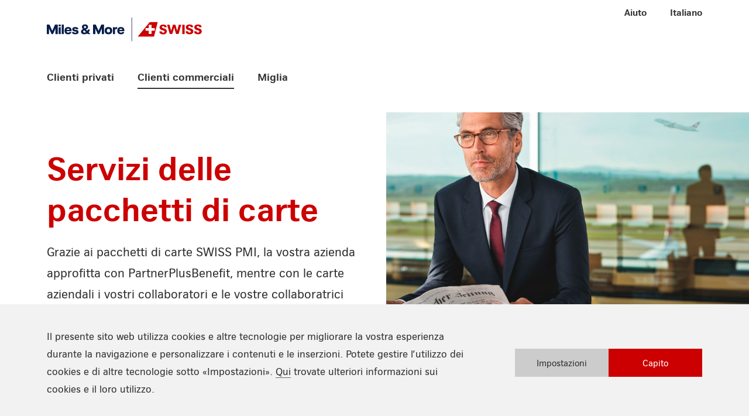

--- FILE ---
content_type: text/html;charset=UTF-8
request_url: https://www.miles-and-more-cards.ch/it/clienti-commerciali/servizi-delle-carte
body_size: 19107
content:
<!DOCTYPE html>
<html lang="it" data-g-name="Page" class="c-page" data-setup='{ "authorMode": false, "theme": "miles-and-more", "privacy": ["cc1", "cc2", "cc3"] }'
>
<head>
	
	



<meta charset="utf-8">
<meta http-equiv="X-UA-Compatible" content="IE=edge">
<meta name="viewport" content="width=device-width, initial-scale=1">

<title>Servizi delle pacchetti di carte SWISS PMI</title>
<meta name="description" content="Grazie ai pacchetti di carte SWISS PMI, la vostra azienda approfitta con PartnerPlusBenefit, mentre con le carte aziendali i vostri collaboratori e le vostre collaboratrici raccolgono miglia con Miles &amp; More. In più, tutti i titolari e le titolari di carta approfittano di una protezione assicurativa di ampia portata e di servizi digitali.">
<meta name="keywords" content="">



<meta class="elastic" name="category" content="page"/>

<meta class="elastic" name="category" content="business-client"/>


<meta name="application-name" content="SWISS Miles and More Cards">
<meta property="og:title" content="Servizi delle pacchetti di carte SWISS PMI"/>
<meta property="og:description" content="Grazie ai pacchetti di carte SWISS PMI, la vostra azienda approfitta con PartnerPlusBenefit, mentre con le carte aziendali i vostri collaboratori e le vostre collaboratrici raccolgono miglia con Miles &amp; More. In più, tutti i titolari e le titolari di carta approfittano di una protezione assicurativa di ampia portata e di servizi digitali."/>
<meta property="og:site_name" content="SWISS Miles and More Cards"/>
<meta property="og:type" content="article"/>
<meta property="og:url" content="https://www.miles-and-more-cards.ch/it/clienti-commerciali/servizi-delle-carte"/>
<meta property="og:image" content="https://www.miles-and-more-cards.ch/.imaging/flex/jcr:458509e4-5773-489e-bd7d-3faf4550d039/hash/ba0ae5c24cc4fc11ab866f850ff50bd4/ratio/381:200/version/1640697616/width/1200/swiss-business-cards-services.jpg"/>

<meta property="twitter:card" content="summary_large_image"/>
<meta property="twitter:title" content="Servizi delle pacchetti di carte SWISS PMI"/>
<meta property="twitter:description" content="Grazie ai pacchetti di carte SWISS PMI, la vostra azienda approfitta con PartnerPlusBenefit, mentre con le carte aziendali i vostri collaboratori e le vostre collaboratrici raccolgono miglia con Miles &amp; More. In più, tutti i titolari e le titolari di carta approfittano di una protezione assicurativa di ampia portata e di servizi digitali."/>
<meta property="twitter:image" content="https://www.miles-and-more-cards.ch/.imaging/flex/jcr:458509e4-5773-489e-bd7d-3faf4550d039/hash/ba0ae5c24cc4fc11ab866f850ff50bd4/ratio/381:200/version/1640697616/width/1200/swiss-business-cards-services.jpg"/>


	<link rel="apple-touch-icon" sizes="180x180" href="/.resources/frontend/assets/miles-and-more/img/icon/apple-touch-icon~2025-12-09-06-31-36-825~cache.png">
	<link rel="icon" type="image/png" sizes="16x16" href="/.resources/frontend/assets/miles-and-more/img/icon/favicon-16x16~2025-12-09-06-31-36-825~cache.png">
	<link rel="icon" type="image/png" sizes="32x32" href="/.resources/frontend/assets/miles-and-more/img/icon/favicon-32x32~2025-12-09-06-31-36-825~cache.png">

	<link rel="manifest" crossorigin="use-credentials" href="/.resources/frontend/assets/miles-and-more/img/icon/site~2025-12-09-06-31-36-825~cache.webmanifest">
	<link rel="mask-icon" href="/.resources/frontend/assets/miles-and-more/img/icon/safari-pinned-tab~2025-12-09-06-31-36-825~cache.svg" color="#263c53">
	<link rel="shortcut icon" href="/.resources/frontend/assets/miles-and-more/img/icon/favicon~2025-12-09-06-31-36-825~cache.ico">
	<meta name="msapplication-config" content="/.resources/frontend/assets/miles-and-more/img/icon/browserconfig~2025-12-09-06-31-36-825~cache.xml">


<link rel="canonical" itemprop="url" href="https://www.miles-and-more-cards.ch/it/clienti-commerciali/servizi-delle-carte" />

	<link rel="alternate" href="https://www.miles-and-more-cards.ch/de/firmenkunden/kartenpakete-dienstleistungen" hreflang="de" />

	<link rel="alternate" href="https://www.miles-and-more-cards.ch/fr/clients-entreprises/prestations-de-carte" hreflang="fr" />

	<link rel="alternate" href="https://www.miles-and-more-cards.ch/en/business-clients/card-services" hreflang="en" />

	<link rel="alternate" href="https://www.miles-and-more-cards.ch/it/clienti-commerciali/servizi-delle-carte" hreflang="it" />



	<meta name="theme-color" content="#ffffff">
<meta name="msapplication-TileColor" content="#ffffff">



<link href="/.resources/frontend/assets/miles-and-more/css/ui.rev.min~2025-12-09-06-31-36-825~cache.css" rel="stylesheet">

<meta name="google-site-verification" content="_ndNMbed8xWXw-TL_RD_JQyppQmxe_fpyOeTAbHAMps" />

<script>window.adobeDataLayer = window.adobeDataLayer || [];</script>
<script src="https://assets.adobedtm.com/6b3050c71e0e/5f653e921a65/launch-9ecf4cae1cbd.min.js" async></script>


<script>
	window._elasticSearchConfig = {
		searchApi: '/api/elastic/it/search?engine=miles-and-more-cards-it',
		suggestionApi: '/api/elastic/it/suggestion?engine=miles-and-more-cards-it',
	};
</script>

<script type="application/ld+json">{"@context":"http://schema.org","@type":"Article","@id":"/it/clienti-commerciali/servizi-delle-carte","name":"Servizi delle pacchetti di carte SWISS PMI","url":"https://www.miles-and-more-cards.ch/it/clienti-commerciali/servizi-delle-carte","image":["https://www.miles-and-more-cards.ch/.imaging/flex/jcr:458509e4-5773-489e-bd7d-3faf4550d039/hash/ba0ae5c24cc4fc11ab866f850ff50bd4/ratio/381:200/version/1640697616/width/1200/swiss-business-cards-services.jpg"],"headline":"Grazie ai pacchetti di carte SWISS PMI, la vostra azienda approfitta con PartnerPlusBenefit, mentre con le carte aziendali i vostri collaboratori e le vostre collaboratrici raccolgono miglia con Miles \u0026 More. In più, tutti i titolari e le titolari di carta approfittano di una protezione assicurativa di ampia portata e di servizi digitali.","datePublished":"2022-01-11T09:38:44.425+01:00","dateModified":"2025-10-08T16:32:27.482+02:00","author":[{"@type":"Person","name":"Swiss Miles \u0026 More"}],"publisher":{"@type":"Organization","name":"Swiss Miles \u0026 More"}}</script>

	
</head>

<body>
	


	<header>
		<div class="m-nav-a11y js-o-page__scroll-target" tabindex="0">
	<p class="m-nav-a11y__title" role="heading" aria-level="1">Vai al link di navigazione</p>
	<nav>
		<ol>
			<li class="m-nav-a11y__item">
				<a class="m-nav-a11y__link" href="#a11y-nav-main">Vai alla navigazione principale</a>
			</li>
			<li class="m-nav-a11y__item">
				<a class="m-nav-a11y__link" href="#a11y-main">Vai al contenuto principale</a>
			</li>
			<li class="m-nav-a11y__item">
				<a class="m-nav-a11y__link" href="#a11y-search">Vai alla ricerca</a>
			</li>
			<li class="m-nav-a11y__item">
				<a class="m-nav-a11y__link" href="#a11y-footer">Vai al footer</a>
			</li>
		</ol>
	</nav>
</div>

		
			<div class="m-cookie-layer" data-g-name="CookieLayer" data-mtm-container="cookieLayer">
	<div class="container">
		<div class="m-cookie-layer__inner">
			<div class="m-cookie-layer__text">
				<div class="a-text a-text--small">
	
		<p>Il presente sito web utilizza cookies e altre tecnologie per migliorare la vostra esperienza durante la navigazione e personalizzare i contenuti e le inserzioni. Potete gestire l&rsquo;utilizzo dei cookies e di altre tecnologie sotto &laquo;Impostazioni&raquo;. <a href="/it/informativa-online-sulla-protezione-dei-dati" target="_blank">Qui</a> trovate ulteriori informazioni sui cookies e il loro utilizzo.</p>

	
</div>

			</div>
			<div class="m-cookie-layer__cta-box">
				
					
					
	<a class="a-button a-button--secondary js-m-cookie-layer__manage-button"
		href="/it/informativa-online-sulla-protezione-dei-dati/consent-management"
		 target="privacy"
	>
		

		<span class="a-button__text">
			Impostazioni
		</span>
		
	</a>


				
				
				
	<button class="a-button js-m-cookie-layer__accept-button" type="small"
	>
		

		<span class="a-button__text">
			Capito
		</span>
		
	</button>


			</div>
		</div>
	</div>
</div>

		
		<div class="o-header js-o-header" data-g-name="Header" data-mtm-container="header">
	<p class="o-header__a11y-title" role="heading" aria-level="1">Header</p>
	<div class="o-header__wrapper">
		<div class="container">
			<div class="o-header__overlay-wrapper">
				<section
		data-g-name="Overlay"
		class="o-overlay js-o-overlay o-overlay--dropdown"
		 data-overlay-id="overlay-language"
		
		
		
		
		
		
>
	<div class="o-overlay__vertical-alignment">
		<div class="o-overlay__horizontal-alignment">
			<div class="o-overlay__wrapper js-o-overlay__wrapper">
				<div class="container">
					<div class="o-overlay__header">
						
						
							<button class="o-overlay__back js-o-overlay__back" aria-label="Indietro">
								<span class="o-overlay__close-icon">
									<svg class="a-icon" xmlns="http://www.w3.org/2000/svg">
	<use xmlns:xlink="http://www.w3.org/1999/xlink" xlink:href="/.resources/frontend/assets/miles-and-more/svg/icons~2025-12-09-06-31-36-825~cache.svg#smallArrowLeft"></use>
</svg>

								</span>
							</button>
						
						
							<div class="o-overlay__title">
								<h2 class="a-heading a-heading--type-h3 a-heading--color-3">
	
		Selezione di lingua
	
</h2>

							</div>
						
						<button class="o-overlay__close js-o-overlay__close" aria-label="Chiudi">
							<span class="o-overlay__close-icon">
								<svg class="a-icon" xmlns="http://www.w3.org/2000/svg">
	<use xmlns:xlink="http://www.w3.org/1999/xlink" xlink:href="/.resources/frontend/assets/miles-and-more/svg/icons~2025-12-09-06-31-36-825~cache.svg#close"></use>
</svg>

							</span>
						</button>
					</div>
				</div>
				<div class="o-overlay__content js-o-overlay__content">
					<div class="container">
						
							<div class="o-overlay-content">
	<div class="m-list-links m-list-links--languages m-list-links--dark">
	
	<ul class="m-list-links__list">
		
			<li class="m-list-links__item">
				
					<a class="m-list-links__link" href="/en/business-clients/card-services">English</a>
				
			</li>
		
			<li class="m-list-links__item">
				
					<a class="m-list-links__link" href="/de/firmenkunden/kartenpakete-dienstleistungen">Deutsch</a>
				
			</li>
		
			<li class="m-list-links__item">
				
					<a class="m-list-links__link" href="/fr/clients-entreprises/prestations-de-carte">Français</a>
				
			</li>
		
			<li class="m-list-links__item">
				
					<span class="m-list-links__active">Italiano</span>
				
			</li>
		
	</ul>
</div>

</div>

						
					</div>
				</div>
			</div>
		</div>
	</div>
</section>

			</div>

			
			
			
				<div class="o-header-inner">
	<div class="o-header-inner__top">
		<div class="o-header-inner__logo">
			<p class="o-header-inner__a11y-title" role="heading" aria-level="2">Logo</p>
			<div class="a-logo">
	<a class="a-logo__link" href="/it">
		<span class="a-logo__wrapper">
			<span class="a-logo__link-text">SWISS Miles &amp; More</span>
			<img class="a-logo__img js-h-lazy-load"
				
					src="[data-uri]" data-src="/.resources/frontend/assets/miles-and-more/img/logo~2025-12-09-06-31-36-825~cache.svg"
				
			 	alt="SWISS Miles &amp; More"
			/>
		</span>
	</a>
</div>

		</div>
		<div class="o-header-inner__nav-meta" data-mtm-container="metaNavigation">
			<p class="o-header-inner__a11y-title" role="heading" aria-level="2">Meta Navigation</p>
			<ul class="o-header-nav-meta o-header-nav-meta--header-default" data-g-name="HeaderNavMeta">
	
		<li class="o-header-nav-meta__item o-header-nav-meta__item--hide-xs">
			<a class="o-header-nav-meta__link js-o-header-nav-meta__link" data-overlay-id="overlay-help" href="/">
				<span class="o-header-nav-meta__link-text">Aiuto</span>
				
			</a>
		</li>
	
	
	
	
	<li class="o-header-nav-meta__item o-header-nav-meta__item--hide-xs-sm">
		<a class="o-header-nav-meta__link js-o-header-nav-meta__link" data-overlay-id="overlay-language" href="#" role="button" aria-pressed="false">
			<span class="o-header-nav-meta__link-text o-header-nav-meta__link-text--language-text">IT</span>
			<span class="o-header-nav-meta__link-text o-header-nav-meta__link-text--language-current">Italiano</span>
			
		</a>
	</li>
	<li class="o-header-nav-meta__item o-header-nav-meta__item--menu">
		<a class="o-header-nav-meta__link o-header-nav-meta__link-with-icon js-o-header-nav-meta__link" data-overlay-id="overlay-menu" href="#" role="button" aria-pressed="false">
			<span class="o-header-nav-meta__link-text">Menu</span>
			<span class="o-header-nav-meta__link-icon">
				
					<svg class="a-icon" xmlns="http://www.w3.org/2000/svg">
	<use xmlns:xlink="http://www.w3.org/1999/xlink" xlink:href="/.resources/frontend/assets/miles-and-more/svg/icons~2025-12-09-06-31-36-825~cache.svg#menu"></use>
</svg>

				
			</span>
		</a>
	</li>
</ul>

		</div>
	</div>

	
		<div class="o-header-inner__navigation js-o-header-inner__navigation" data-mtm-container="mainNavigation">
			<nav class="m-nav-main js-m-nav-main"
	 id="a11y-nav-main"
	 data-g-name="NavMain"
	  data-menu-type="flyout"
>
	<p class="m-nav-main__a11y-title" role="heading" aria-level="2">Navigazione principale</p>
	<ul class="m-nav-main__items">
		
			<li class="m-nav-main__item js-m-nav-main__item">
				<a class="m-nav-main__link  js-m-nav-main__link" href="/it/clienti-privati">
					<span class="m-nav-main__link-text">
						Clienti privati
					</span>

					
						<span class="m-nav-main__link-icon">
							<svg class="a-icon" xmlns="http://www.w3.org/2000/svg">
	<use xmlns:xlink="http://www.w3.org/1999/xlink" xlink:href="/.resources/frontend/assets/miles-and-more/svg/icons~2025-12-09-06-31-36-825~cache.svg#smallArrowRight"></use>
</svg>

						</span>
					
				</a>

				
					<div class="m-nav-main__flyout js-m-nav-main__flyout">
						<div class="m-nav-main-level js-m-nav-main-level" data-g-name="NavMainLevel" data-nav-level="2">
	<div class="m-nav-main-level__buttons">
		<button class="m-nav-main-level__back js-m-nav-main-level__back" aria-label="Indietro">
			<span class="m-nav-main-level__back">
				<svg class="a-icon" xmlns="http://www.w3.org/2000/svg">
	<use xmlns:xlink="http://www.w3.org/1999/xlink" xlink:href="/.resources/frontend/assets/miles-and-more/svg/icons~2025-12-09-06-31-36-825~cache.svg#smallArrowLeft"></use>
</svg>

			</span>
		</button>
		<button class="m-nav-main-level__close js-m-nav-main-level__close" aria-label="Chiudi">
			<span class="m-nav-main-level__close-icon">
				<svg class="a-icon" xmlns="http://www.w3.org/2000/svg">
	<use xmlns:xlink="http://www.w3.org/1999/xlink" xlink:href="/.resources/frontend/assets/miles-and-more/svg/icons~2025-12-09-06-31-36-825~cache.svg#close"></use>
</svg>

			</span>
		</button>
	</div>
	<div class="m-nav-main-level__wrapper js-m-nav-main-level__wrapper">
		<a class="m-nav-main-level__parent" href="/it/clienti-privati">
			<span class="m-nav-main-level__link-text">
				Clienti privati
			</span>
		</a>
		<ul class="m-nav-main-level__items">
			
				<li class="m-nav-main-level__item js-m-nav-main-level__item" data-nav-level="2">
					<a class="m-nav-main-level__link m-nav-main-level__link--level-2 js-m-nav-main-level__link" href="/it/clienti-privati/le-carte-di-credito">
						<span class="m-nav-main-level__link-text">
							Panoramica delle carte di credito
						</span>

						
							<span class="m-nav-main-level__link-icon">
								<svg class="a-icon" xmlns="http://www.w3.org/2000/svg">
	<use xmlns:xlink="http://www.w3.org/1999/xlink" xlink:href="/.resources/frontend/assets/miles-and-more/svg/icons~2025-12-09-06-31-36-825~cache.svg#smallArrowRight"></use>
</svg>

							</span>
						
					</a>

					
						<div class="m-nav-main-level js-m-nav-main-level" data-g-name="NavMainLevel" data-nav-level="3">
	<div class="m-nav-main-level__buttons">
		<button class="m-nav-main-level__back js-m-nav-main-level__back" aria-label="Indietro">
			<span class="m-nav-main-level__back">
				<svg class="a-icon" xmlns="http://www.w3.org/2000/svg">
	<use xmlns:xlink="http://www.w3.org/1999/xlink" xlink:href="/.resources/frontend/assets/miles-and-more/svg/icons~2025-12-09-06-31-36-825~cache.svg#smallArrowLeft"></use>
</svg>

			</span>
		</button>
		<button class="m-nav-main-level__close js-m-nav-main-level__close" aria-label="Chiudi">
			<span class="m-nav-main-level__close-icon">
				<svg class="a-icon" xmlns="http://www.w3.org/2000/svg">
	<use xmlns:xlink="http://www.w3.org/1999/xlink" xlink:href="/.resources/frontend/assets/miles-and-more/svg/icons~2025-12-09-06-31-36-825~cache.svg#close"></use>
</svg>

			</span>
		</button>
	</div>
	<div class="m-nav-main-level__wrapper js-m-nav-main-level__wrapper">
		<a class="m-nav-main-level__parent" href="/it/clienti-privati/le-carte-di-credito">
			<span class="m-nav-main-level__link-text">
				Panoramica delle carte di credito
			</span>
		</a>
		<ul class="m-nav-main-level__items">
			
				<li class="m-nav-main-level__item js-m-nav-main-level__item" data-nav-level="3">
					<a class="m-nav-main-level__link m-nav-main-level__link--level-3" href="/it/clienti-privati/le-carte-di-credito/classic">
						<span class="m-nav-main-level__link-text">
							SWISS Miles &amp; More Classic
						</span>

						
					</a>

					
				</li>
			
				<li class="m-nav-main-level__item js-m-nav-main-level__item" data-nav-level="3">
					<a class="m-nav-main-level__link m-nav-main-level__link--level-3" href="/it/clienti-privati/le-carte-di-credito/gold">
						<span class="m-nav-main-level__link-text">
							SWISS Miles &amp; More Gold
						</span>

						
					</a>

					
				</li>
			
				<li class="m-nav-main-level__item js-m-nav-main-level__item" data-nav-level="3">
					<a class="m-nav-main-level__link m-nav-main-level__link--level-3" href="/it/clienti-privati/le-carte-di-credito/platinum">
						<span class="m-nav-main-level__link-text">
							SWISS Miles &amp; More Platinum
						</span>

						
					</a>

					
				</li>
			
				<li class="m-nav-main-level__item js-m-nav-main-level__item" data-nav-level="3">
					<a class="m-nav-main-level__link m-nav-main-level__link--level-3 js-m-nav-main-level__link" href="/it/clienti-privati/le-carte-di-credito/carte-di-credito-per-clienti-status">
						<span class="m-nav-main-level__link-text">
							Carte di credito per clienti status
						</span>

						
							<span class="m-nav-main-level__link-icon">
								<svg class="a-icon" xmlns="http://www.w3.org/2000/svg">
	<use xmlns:xlink="http://www.w3.org/1999/xlink" xlink:href="/.resources/frontend/assets/miles-and-more/svg/icons~2025-12-09-06-31-36-825~cache.svg#smallArrowRight"></use>
</svg>

							</span>
						
					</a>

					
						<div class="m-nav-main-level js-m-nav-main-level" data-g-name="NavMainLevel" data-nav-level="4">
	<div class="m-nav-main-level__buttons">
		<button class="m-nav-main-level__back js-m-nav-main-level__back" aria-label="Indietro">
			<span class="m-nav-main-level__back">
				<svg class="a-icon" xmlns="http://www.w3.org/2000/svg">
	<use xmlns:xlink="http://www.w3.org/1999/xlink" xlink:href="/.resources/frontend/assets/miles-and-more/svg/icons~2025-12-09-06-31-36-825~cache.svg#smallArrowLeft"></use>
</svg>

			</span>
		</button>
		<button class="m-nav-main-level__close js-m-nav-main-level__close" aria-label="Chiudi">
			<span class="m-nav-main-level__close-icon">
				<svg class="a-icon" xmlns="http://www.w3.org/2000/svg">
	<use xmlns:xlink="http://www.w3.org/1999/xlink" xlink:href="/.resources/frontend/assets/miles-and-more/svg/icons~2025-12-09-06-31-36-825~cache.svg#close"></use>
</svg>

			</span>
		</button>
	</div>
	<div class="m-nav-main-level__wrapper js-m-nav-main-level__wrapper">
		<a class="m-nav-main-level__parent" href="/it/clienti-privati/le-carte-di-credito/carte-di-credito-per-clienti-status">
			<span class="m-nav-main-level__link-text">
				Carte di credito per clienti status
			</span>
		</a>
		<ul class="m-nav-main-level__items">
			
				<li class="m-nav-main-level__item js-m-nav-main-level__item" data-nav-level="4">
					<a class="m-nav-main-level__link m-nav-main-level__link--level-4" href="/it/clienti-privati/le-carte-di-credito/carte-di-credito-per-clienti-status/classic-plus">
						<span class="m-nav-main-level__link-text">
							SWISS Miles &amp; More Classic Plus
						</span>

						
					</a>

					
				</li>
			
				<li class="m-nav-main-level__item js-m-nav-main-level__item" data-nav-level="4">
					<a class="m-nav-main-level__link m-nav-main-level__link--level-4" href="/it/clienti-privati/le-carte-di-credito/carte-di-credito-per-clienti-status/gold-plus">
						<span class="m-nav-main-level__link-text">
							SWISS Miles &amp; More Gold Plus
						</span>

						
					</a>

					
				</li>
			
				<li class="m-nav-main-level__item js-m-nav-main-level__item" data-nav-level="4">
					<a class="m-nav-main-level__link m-nav-main-level__link--level-4" href="/it/clienti-privati/le-carte-di-credito/carte-di-credito-per-clienti-status/platinum-status">
						<span class="m-nav-main-level__link-text">
							SWISS Miles &amp; More Platinum
						</span>

						
					</a>

					
				</li>
			
		</ul>
	</div>
</div>

					
				</li>
			
		</ul>
	</div>
</div>

					
				</li>
			
				<li class="m-nav-main-level__item js-m-nav-main-level__item" data-nav-level="2">
					<a class="m-nav-main-level__link m-nav-main-level__link--level-2 js-m-nav-main-level__link" href="/it/clienti-privati/servizi-delle-carte-di-credito">
						<span class="m-nav-main-level__link-text">
							Servizi delle carte di credito
						</span>

						
							<span class="m-nav-main-level__link-icon">
								<svg class="a-icon" xmlns="http://www.w3.org/2000/svg">
	<use xmlns:xlink="http://www.w3.org/1999/xlink" xlink:href="/.resources/frontend/assets/miles-and-more/svg/icons~2025-12-09-06-31-36-825~cache.svg#smallArrowRight"></use>
</svg>

							</span>
						
					</a>

					
						<div class="m-nav-main-level js-m-nav-main-level" data-g-name="NavMainLevel" data-nav-level="3">
	<div class="m-nav-main-level__buttons">
		<button class="m-nav-main-level__back js-m-nav-main-level__back" aria-label="Indietro">
			<span class="m-nav-main-level__back">
				<svg class="a-icon" xmlns="http://www.w3.org/2000/svg">
	<use xmlns:xlink="http://www.w3.org/1999/xlink" xlink:href="/.resources/frontend/assets/miles-and-more/svg/icons~2025-12-09-06-31-36-825~cache.svg#smallArrowLeft"></use>
</svg>

			</span>
		</button>
		<button class="m-nav-main-level__close js-m-nav-main-level__close" aria-label="Chiudi">
			<span class="m-nav-main-level__close-icon">
				<svg class="a-icon" xmlns="http://www.w3.org/2000/svg">
	<use xmlns:xlink="http://www.w3.org/1999/xlink" xlink:href="/.resources/frontend/assets/miles-and-more/svg/icons~2025-12-09-06-31-36-825~cache.svg#close"></use>
</svg>

			</span>
		</button>
	</div>
	<div class="m-nav-main-level__wrapper js-m-nav-main-level__wrapper">
		<a class="m-nav-main-level__parent" href="/it/clienti-privati/servizi-delle-carte-di-credito">
			<span class="m-nav-main-level__link-text">
				Servizi delle carte di credito
			</span>
		</a>
		<ul class="m-nav-main-level__items">
			
				<li class="m-nav-main-level__item js-m-nav-main-level__item" data-nav-level="3">
					<a class="m-nav-main-level__link m-nav-main-level__link--level-3" href="/it/clienti-privati/servizi-delle-carte-di-credito/assicurazioni">
						<span class="m-nav-main-level__link-text">
							Assicurazioni delle carte
						</span>

						
					</a>

					
				</li>
			
				<li class="m-nav-main-level__item js-m-nav-main-level__item" data-nav-level="3">
					<a class="m-nav-main-level__link m-nav-main-level__link--level-3" href="/it/clienti-privati/servizi-delle-carte-di-credito/first-class-check-in">
						<span class="m-nav-main-level__link-text">
							First Class Check-in
						</span>

						
					</a>

					
				</li>
			
				<li class="m-nav-main-level__item js-m-nav-main-level__item" data-nav-level="3">
					<a class="m-nav-main-level__link m-nav-main-level__link--level-3" href="/it/clienti-privati/servizi-delle-carte-di-credito/travel-packages">
						<span class="m-nav-main-level__link-text">
							Travel Packages
						</span>

						
					</a>

					
				</li>
			
				<li class="m-nav-main-level__item js-m-nav-main-level__item" data-nav-level="3">
					<a class="m-nav-main-level__link m-nav-main-level__link--level-3" href="/it/clienti-privati/servizi-delle-carte-di-credito/sixt">
						<span class="m-nav-main-level__link-text">
							Programma del partner SIXT
						</span>

						
					</a>

					
				</li>
			
				<li class="m-nav-main-level__item js-m-nav-main-level__item" data-nav-level="3">
					<a class="m-nav-main-level__link m-nav-main-level__link--level-3" href="/it/clienti-privati/servizi-delle-carte-di-credito/swiss-value-pack">
						<span class="m-nav-main-level__link-text">
							SWISS ValuePack
						</span>

						
					</a>

					
				</li>
			
		</ul>
	</div>
</div>

					
				</li>
			
				<li class="m-nav-main-level__item js-m-nav-main-level__item" data-nav-level="2">
					<a class="m-nav-main-level__link m-nav-main-level__link--level-2" href="/it/clienti-privati/confronto-tra-le-varie">
						<span class="m-nav-main-level__link-text">
							Confronto tra le carte di credito 
						</span>

						
					</a>

					
				</li>
			
				<li class="m-nav-main-level__item js-m-nav-main-level__item" data-nav-level="2">
					<a class="m-nav-main-level__link m-nav-main-level__link--level-2" href="/it/clienti-privati/centro-di-assistenza">
						<span class="m-nav-main-level__link-text">
							Centro di assistenza
						</span>

						
					</a>

					
				</li>
			
				<li class="m-nav-main-level__item js-m-nav-main-level__item" data-nav-level="2">
					<a class="m-nav-main-level__link m-nav-main-level__link--level-2" href="/it/clienti-privati/raccomandare-miles-and-more-cards">
						<span class="m-nav-main-level__link-text">
							Mediazione per amici
						</span>

						
					</a>

					
				</li>
			
		</ul>
	</div>
</div>


						<button class="m-nav-main__close js-m-nav-main__close">
							<svg class="a-icon" xmlns="http://www.w3.org/2000/svg">
	<use xmlns:xlink="http://www.w3.org/1999/xlink" xlink:href="/.resources/frontend/assets/miles-and-more/svg/icons~2025-12-09-06-31-36-825~cache.svg#close"></use>
</svg>

						</button>
					</div>
				
			</li>
		
			<li class="m-nav-main__item js-m-nav-main__item">
				<a class="m-nav-main__link m-nav-main__link--active  js-m-nav-main__link" href="/it/clienti-commerciali">
					<span class="m-nav-main__link-text">
						Clienti commerciali
					</span>

					
						<span class="m-nav-main__link-icon">
							<svg class="a-icon" xmlns="http://www.w3.org/2000/svg">
	<use xmlns:xlink="http://www.w3.org/1999/xlink" xlink:href="/.resources/frontend/assets/miles-and-more/svg/icons~2025-12-09-06-31-36-825~cache.svg#smallArrowRight"></use>
</svg>

						</span>
					
				</a>

				
					<div class="m-nav-main__flyout js-m-nav-main__flyout">
						<div class="m-nav-main-level js-m-nav-main-level" data-g-name="NavMainLevel" data-nav-level="2">
	<div class="m-nav-main-level__buttons">
		<button class="m-nav-main-level__back js-m-nav-main-level__back" aria-label="Indietro">
			<span class="m-nav-main-level__back">
				<svg class="a-icon" xmlns="http://www.w3.org/2000/svg">
	<use xmlns:xlink="http://www.w3.org/1999/xlink" xlink:href="/.resources/frontend/assets/miles-and-more/svg/icons~2025-12-09-06-31-36-825~cache.svg#smallArrowLeft"></use>
</svg>

			</span>
		</button>
		<button class="m-nav-main-level__close js-m-nav-main-level__close" aria-label="Chiudi">
			<span class="m-nav-main-level__close-icon">
				<svg class="a-icon" xmlns="http://www.w3.org/2000/svg">
	<use xmlns:xlink="http://www.w3.org/1999/xlink" xlink:href="/.resources/frontend/assets/miles-and-more/svg/icons~2025-12-09-06-31-36-825~cache.svg#close"></use>
</svg>

			</span>
		</button>
	</div>
	<div class="m-nav-main-level__wrapper js-m-nav-main-level__wrapper">
		<a class="m-nav-main-level__parent" href="/it/clienti-commerciali">
			<span class="m-nav-main-level__link-text">
				Clienti commerciali
			</span>
		</a>
		<ul class="m-nav-main-level__items">
			
				<li class="m-nav-main-level__item js-m-nav-main-level__item" data-nav-level="2">
					<a class="m-nav-main-level__link m-nav-main-level__link--level-2 js-m-nav-main-level__link" href="/it/clienti-commerciali/carte-di-credito">
						<span class="m-nav-main-level__link-text">
							Panoramica carte di credito
						</span>

						
							<span class="m-nav-main-level__link-icon">
								<svg class="a-icon" xmlns="http://www.w3.org/2000/svg">
	<use xmlns:xlink="http://www.w3.org/1999/xlink" xlink:href="/.resources/frontend/assets/miles-and-more/svg/icons~2025-12-09-06-31-36-825~cache.svg#smallArrowRight"></use>
</svg>

							</span>
						
					</a>

					
						<div class="m-nav-main-level js-m-nav-main-level" data-g-name="NavMainLevel" data-nav-level="3">
	<div class="m-nav-main-level__buttons">
		<button class="m-nav-main-level__back js-m-nav-main-level__back" aria-label="Indietro">
			<span class="m-nav-main-level__back">
				<svg class="a-icon" xmlns="http://www.w3.org/2000/svg">
	<use xmlns:xlink="http://www.w3.org/1999/xlink" xlink:href="/.resources/frontend/assets/miles-and-more/svg/icons~2025-12-09-06-31-36-825~cache.svg#smallArrowLeft"></use>
</svg>

			</span>
		</button>
		<button class="m-nav-main-level__close js-m-nav-main-level__close" aria-label="Chiudi">
			<span class="m-nav-main-level__close-icon">
				<svg class="a-icon" xmlns="http://www.w3.org/2000/svg">
	<use xmlns:xlink="http://www.w3.org/1999/xlink" xlink:href="/.resources/frontend/assets/miles-and-more/svg/icons~2025-12-09-06-31-36-825~cache.svg#close"></use>
</svg>

			</span>
		</button>
	</div>
	<div class="m-nav-main-level__wrapper js-m-nav-main-level__wrapper">
		<a class="m-nav-main-level__parent" href="/it/clienti-commerciali/carte-di-credito">
			<span class="m-nav-main-level__link-text">
				Panoramica carte di credito
			</span>
		</a>
		<ul class="m-nav-main-level__items">
			
				<li class="m-nav-main-level__item js-m-nav-main-level__item" data-nav-level="3">
					<a class="m-nav-main-level__link m-nav-main-level__link--level-3" href="/it/clienti-commerciali/carte-di-credito/swiss-pmi-silver">
						<span class="m-nav-main-level__link-text">
							SWISS PMI Silver – Pacchetto carta di credito
						</span>

						
					</a>

					
				</li>
			
				<li class="m-nav-main-level__item js-m-nav-main-level__item" data-nav-level="3">
					<a class="m-nav-main-level__link m-nav-main-level__link--level-3" href="/it/clienti-commerciali/carte-di-credito/swiss-pmi-gold">
						<span class="m-nav-main-level__link-text">
							SWISS PMI Gold – Pacchetto carta di credito
						</span>

						
					</a>

					
				</li>
			
				<li class="m-nav-main-level__item js-m-nav-main-level__item" data-nav-level="3">
					<a class="m-nav-main-level__link m-nav-main-level__link--level-3" href="/it/clienti-commerciali/carte-di-credito/swiss-pmi-platinum">
						<span class="m-nav-main-level__link-text">
							SWISS PMI Platinum – Pacchetto carta di credito
						</span>

						
					</a>

					
				</li>
			
		</ul>
	</div>
</div>

					
				</li>
			
				<li class="m-nav-main-level__item js-m-nav-main-level__item" data-nav-level="2">
					<a class="m-nav-main-level__link m-nav-main-level__link--level-2 m-nav-main-level__link--active js-m-nav-main-level__link" href="/it/clienti-commerciali/servizi-delle-carte">
						<span class="m-nav-main-level__link-text">
							Servizi delle carte
						</span>

						
							<span class="m-nav-main-level__link-icon">
								<svg class="a-icon" xmlns="http://www.w3.org/2000/svg">
	<use xmlns:xlink="http://www.w3.org/1999/xlink" xlink:href="/.resources/frontend/assets/miles-and-more/svg/icons~2025-12-09-06-31-36-825~cache.svg#smallArrowRight"></use>
</svg>

							</span>
						
					</a>

					
						<div class="m-nav-main-level js-m-nav-main-level" data-g-name="NavMainLevel" data-nav-level="3">
	<div class="m-nav-main-level__buttons">
		<button class="m-nav-main-level__back js-m-nav-main-level__back" aria-label="Indietro">
			<span class="m-nav-main-level__back">
				<svg class="a-icon" xmlns="http://www.w3.org/2000/svg">
	<use xmlns:xlink="http://www.w3.org/1999/xlink" xlink:href="/.resources/frontend/assets/miles-and-more/svg/icons~2025-12-09-06-31-36-825~cache.svg#smallArrowLeft"></use>
</svg>

			</span>
		</button>
		<button class="m-nav-main-level__close js-m-nav-main-level__close" aria-label="Chiudi">
			<span class="m-nav-main-level__close-icon">
				<svg class="a-icon" xmlns="http://www.w3.org/2000/svg">
	<use xmlns:xlink="http://www.w3.org/1999/xlink" xlink:href="/.resources/frontend/assets/miles-and-more/svg/icons~2025-12-09-06-31-36-825~cache.svg#close"></use>
</svg>

			</span>
		</button>
	</div>
	<div class="m-nav-main-level__wrapper js-m-nav-main-level__wrapper">
		<a class="m-nav-main-level__parent" href="/it/clienti-commerciali/servizi-delle-carte">
			<span class="m-nav-main-level__link-text">
				Servizi delle carte
			</span>
		</a>
		<ul class="m-nav-main-level__items">
			
				<li class="m-nav-main-level__item js-m-nav-main-level__item" data-nav-level="3">
					<a class="m-nav-main-level__link m-nav-main-level__link--level-3" href="/it/clienti-commerciali/servizi-delle-carte/programmi-fedelta">
						<span class="m-nav-main-level__link-text">
							Programmi fedeltà 
						</span>

						
					</a>

					
				</li>
			
				<li class="m-nav-main-level__item js-m-nav-main-level__item" data-nav-level="3">
					<a class="m-nav-main-level__link m-nav-main-level__link--level-3" href="/it/clienti-commerciali/servizi-delle-carte/assicurazioni">
						<span class="m-nav-main-level__link-text">
							Assicurazioni
						</span>

						
					</a>

					
				</li>
			
				<li class="m-nav-main-level__item js-m-nav-main-level__item" data-nav-level="3">
					<a class="m-nav-main-level__link m-nav-main-level__link--level-3" href="/it/clienti-commerciali/servizi-delle-carte/sixt-advantage-circle">
						<span class="m-nav-main-level__link-text">
							SIXT Advantage Circle
						</span>

						
					</a>

					
				</li>
			
		</ul>
	</div>
</div>

					
				</li>
			
		</ul>
	</div>
</div>


						<button class="m-nav-main__close js-m-nav-main__close">
							<svg class="a-icon" xmlns="http://www.w3.org/2000/svg">
	<use xmlns:xlink="http://www.w3.org/1999/xlink" xlink:href="/.resources/frontend/assets/miles-and-more/svg/icons~2025-12-09-06-31-36-825~cache.svg#close"></use>
</svg>

						</button>
					</div>
				
			</li>
		
			<li class="m-nav-main__item js-m-nav-main__item">
				<a class="m-nav-main__link  js-m-nav-main__link" href="/it/miglia">
					<span class="m-nav-main__link-text">
						Miglia
					</span>

					
						<span class="m-nav-main__link-icon">
							<svg class="a-icon" xmlns="http://www.w3.org/2000/svg">
	<use xmlns:xlink="http://www.w3.org/1999/xlink" xlink:href="/.resources/frontend/assets/miles-and-more/svg/icons~2025-12-09-06-31-36-825~cache.svg#smallArrowRight"></use>
</svg>

						</span>
					
				</a>

				
					<div class="m-nav-main__flyout js-m-nav-main__flyout">
						<div class="m-nav-main-level js-m-nav-main-level" data-g-name="NavMainLevel" data-nav-level="2">
	<div class="m-nav-main-level__buttons">
		<button class="m-nav-main-level__back js-m-nav-main-level__back" aria-label="Indietro">
			<span class="m-nav-main-level__back">
				<svg class="a-icon" xmlns="http://www.w3.org/2000/svg">
	<use xmlns:xlink="http://www.w3.org/1999/xlink" xlink:href="/.resources/frontend/assets/miles-and-more/svg/icons~2025-12-09-06-31-36-825~cache.svg#smallArrowLeft"></use>
</svg>

			</span>
		</button>
		<button class="m-nav-main-level__close js-m-nav-main-level__close" aria-label="Chiudi">
			<span class="m-nav-main-level__close-icon">
				<svg class="a-icon" xmlns="http://www.w3.org/2000/svg">
	<use xmlns:xlink="http://www.w3.org/1999/xlink" xlink:href="/.resources/frontend/assets/miles-and-more/svg/icons~2025-12-09-06-31-36-825~cache.svg#close"></use>
</svg>

			</span>
		</button>
	</div>
	<div class="m-nav-main-level__wrapper js-m-nav-main-level__wrapper">
		<a class="m-nav-main-level__parent" href="/it/miglia">
			<span class="m-nav-main-level__link-text">
				Miglia
			</span>
		</a>
		<ul class="m-nav-main-level__items">
			
				<li class="m-nav-main-level__item js-m-nav-main-level__item" data-nav-level="2">
					<a class="m-nav-main-level__link m-nav-main-level__link--level-2" href="/it/miglia/calcolo-miglia">
						<span class="m-nav-main-level__link-text">
							Calcolo miglia
						</span>

						
					</a>

					
				</li>
			
				<li class="m-nav-main-level__item js-m-nav-main-level__item" data-nav-level="2">
					<a class="m-nav-main-level__link m-nav-main-level__link--level-2" href="/it/miglia/scadenza-delle-miglia">
						<span class="m-nav-main-level__link-text">
							Scadenza delle miglia
						</span>

						
					</a>

					
				</li>
			
				<li class="m-nav-main-level__item js-m-nav-main-level__item" data-nav-level="2">
					<a class="m-nav-main-level__link m-nav-main-level__link--level-2" href="/it/miglia/spendere-le-miglia">
						<span class="m-nav-main-level__link-text">
							Spendere le miglia
						</span>

						
					</a>

					
				</li>
			
				<li class="m-nav-main-level__item js-m-nav-main-level__item" data-nav-level="2">
					<a class="m-nav-main-level__link m-nav-main-level__link--level-2" href="/it/miglia/raccolta-miglia">
						<span class="m-nav-main-level__link-text">
							Raccolta miglia
						</span>

						
					</a>

					
				</li>
			
				<li class="m-nav-main-level__item js-m-nav-main-level__item" data-nav-level="2">
					<a class="m-nav-main-level__link m-nav-main-level__link--level-2" href="/it/miglia/scambio-di-miglia-premio">
						<span class="m-nav-main-level__link-text">
							Scambio di miglia premio
						</span>

						
					</a>

					
				</li>
			
		</ul>
	</div>
</div>


						<button class="m-nav-main__close js-m-nav-main__close">
							<svg class="a-icon" xmlns="http://www.w3.org/2000/svg">
	<use xmlns:xlink="http://www.w3.org/1999/xlink" xlink:href="/.resources/frontend/assets/miles-and-more/svg/icons~2025-12-09-06-31-36-825~cache.svg#close"></use>
</svg>

						</button>
					</div>
				
			</li>
		
	</ul>
</nav>

		</div>
	
</div>

			
		</div>
	</div>

	
		<section
		data-g-name="Overlay"
		class="o-overlay js-o-overlay o-overlay--menu"
		 data-overlay-id="overlay-menu"
		
		
		
		
		
		
>
	<div class="o-overlay__vertical-alignment">
		<div class="o-overlay__horizontal-alignment">
			<div class="o-overlay__wrapper js-o-overlay__wrapper">
				<div class="container">
					<div class="o-overlay__header">
						
							<a class="o-overlay__link" href="/it" aria-label="SWISS Miles &amp; More">
								<svg class="a-icon" xmlns="http://www.w3.org/2000/svg">
	<use xmlns:xlink="http://www.w3.org/1999/xlink" xlink:href="/.resources/frontend/assets/miles-and-more/svg/icons~2025-12-09-06-31-36-825~cache.svg#home"></use>
</svg>

							</a>
						
						
						
						<button class="o-overlay__close js-o-overlay__close" aria-label="Chiudi">
							<span class="o-overlay__close-icon">
								<svg class="a-icon" xmlns="http://www.w3.org/2000/svg">
	<use xmlns:xlink="http://www.w3.org/1999/xlink" xlink:href="/.resources/frontend/assets/miles-and-more/svg/icons~2025-12-09-06-31-36-825~cache.svg#close"></use>
</svg>

							</span>
						</button>
					</div>
				</div>
				<div class="o-overlay__content js-o-overlay__content">
					<div class="container">
						
							<div class="o-overlay-content">
	<div class="js-o-overlay-content__outlet"></div>

	<div class="o-overlay-content__nav-meta">
		<ul class="m-nav-meta" data-g-name="NavMeta">
	
		<li class="m-nav-meta__item m-nav-meta__item--hide-xs">
			<a class="m-nav-meta__link js-m-nav-meta__link" data-overlay-id="overlay-help" href="/">
				<span class="m-nav-meta__link-text">Aiuto</span>
				
			</a>
		</li>
	
	
	
	
	
		<li class="m-nav-meta__item m-nav-meta__item--hide-xs-sm">
			<a class="m-nav-meta__link js-m-nav-meta__link" data-overlay-id="overlay-language" href="#" role="button" aria-pressed="false">
				<span class="m-nav-meta__link-text m-nav-meta__link-text--language-text">IT</span>
				
			</a>
		</li>
	
</ul>

	</div>
</div>

						
					</div>
				</div>
			</div>
		</div>
	</div>
</section>

	

	
		<section
		data-g-name="Overlay"
		class="o-overlay js-o-overlay o-overlay--menu"
		 data-overlay-id="overlay-help"
		 data-initial-focus="js-m-search__input"
		
		
		
		
		
>
	<div class="o-overlay__vertical-alignment">
		<div class="o-overlay__horizontal-alignment">
			<div class="o-overlay__wrapper js-o-overlay__wrapper">
				<div class="container">
					<div class="o-overlay__header">
						
						
							<button class="o-overlay__back js-o-overlay__back" aria-label="Indietro">
								<span class="o-overlay__close-icon">
									<svg class="a-icon" xmlns="http://www.w3.org/2000/svg">
	<use xmlns:xlink="http://www.w3.org/1999/xlink" xlink:href="/.resources/frontend/assets/miles-and-more/svg/icons~2025-12-09-06-31-36-825~cache.svg#smallArrowLeft"></use>
</svg>

								</span>
							</button>
						
						
							<div class="o-overlay__title">
								<h2 class="a-heading a-heading--type-h3 a-heading--color-3">
	
		Aiuto 
	
</h2>

							</div>
						
						<button class="o-overlay__close js-o-overlay__close" aria-label="Chiudi">
							<span class="o-overlay__close-icon">
								<svg class="a-icon" xmlns="http://www.w3.org/2000/svg">
	<use xmlns:xlink="http://www.w3.org/1999/xlink" xlink:href="/.resources/frontend/assets/miles-and-more/svg/icons~2025-12-09-06-31-36-825~cache.svg#close"></use>
</svg>

							</span>
						</button>
					</div>
				</div>
				<div class="o-overlay__content js-o-overlay__content">
					<div class="container">
						
							<div class="o-overlay-content">
	<div class="o-overlay-content__title">
		<h3 class="a-heading a-heading--type-h4 a-heading--color-3">
	
		Centro di assistenza
	
</h3>

	</div>
	<ul class="m-list-icon-links m-list-icon-links--dark" data-columns="">
	
		<li class="m-list-icon-links__item">
			<a class="m-list-icon-links__link" href="https://www.swisscard.ch/it/clienti-privati/servizi/blocco-carta-di-credito~swissmilesandmore~" target="_blank" rel="noopener noreferrer">
				
					<span class="m-list-icon-links__icon">
						
						<svg width="360" height="360" viewBox="0 0 360 360" fill="none" xmlns="http://www.w3.org/2000/svg">
<path fill-rule="evenodd" clip-rule="evenodd" d="M33 150C33 144.477 37.4772 140 43 140H318.842C324.365 140 328.842 144.477 328.842 150C328.842 155.523 324.365 160 318.842 160H43C37.4772 160 33 155.523 33 150Z" fill="currentColor"/>
<path fill-rule="evenodd" clip-rule="evenodd" d="M62.5556 88.5C53.1942 88.5 45.5 96.1686 45.5 105.759V256.241C45.5 265.831 53.1941 273.5 62.5556 273.5H199.35L195.547 280.087C194.04 282.706 192.996 285.552 192.448 288.5H62.5556C44.7937 288.5 30.5 273.999 30.5 256.241V105.759C30.5 88.001 44.7937 73.5 62.5556 73.5H298.444C316.206 73.5 330.5 88.001 330.5 105.759V256.241C330.5 257.496 330.429 258.735 330.29 259.953L315.5 234.366V105.759C315.5 96.1686 307.806 88.5 298.444 88.5H62.5556Z" fill="currentColor"/>
<path fill-rule="evenodd" clip-rule="evenodd" d="M245.657 193.293L195.547 280.087C193.22 284.133 191.997 288.719 192 293.387C192.003 298.054 193.234 302.639 195.567 306.681C197.9 310.724 201.255 314.082 205.295 316.419C209.335 318.757 213.918 319.992 218.586 320H318.758C323.44 320.015 328.043 318.795 332.103 316.463C336.164 314.132 339.538 310.771 341.885 306.72C344.233 302.669 345.471 298.07 345.474 293.388C345.478 288.706 344.247 284.105 341.906 280.051L291.759 193.293C289.42 189.25 286.059 185.894 282.013 183.561C277.967 181.228 273.379 180 268.708 180C264.038 180 259.45 181.228 255.404 183.561C251.358 185.894 247.997 189.25 245.657 193.293ZM277.09 293.983C277.09 289.287 273.283 285.479 268.586 285.479C263.89 285.479 260.082 289.287 260.082 293.983C260.082 298.68 263.89 302.487 268.586 302.487C273.283 302.487 277.09 298.68 277.09 293.983ZM275.712 207.808C275.712 203.942 272.578 200.808 268.712 200.808C264.846 200.808 261.712 203.942 261.712 207.808V260.44C261.712 264.306 264.846 267.44 268.712 267.44C272.578 267.44 275.712 264.306 275.712 260.44V207.808Z" fill="currentColor"/>
</svg>

					</span>
				
				<span class="m-list-icon-links__text">
					Blocco della carta die credito
				</span>
				<span class="m-list-icon-links__icon m-list-icon-links__icon--right">
					<svg class="a-icon" xmlns="http://www.w3.org/2000/svg">
	<use xmlns:xlink="http://www.w3.org/1999/xlink" xlink:href="/.resources/frontend/assets/miles-and-more/svg/icons~2025-12-09-06-31-36-825~cache.svg#arrowRight"></use>
</svg>

				</span>
			</a>
		</li>
	
		<li class="m-list-icon-links__item">
			<a class="m-list-icon-links__link" href="https://www.swisscard.ch/it/clienti-privati/servizi/modifica-indirizzo~swissmilesandmore~" target="_blank" rel="noopener noreferrer">
				
					<span class="m-list-icon-links__icon">
						
						<svg width="360" height="360" viewBox="0 0 360 360" fill="none" xmlns="http://www.w3.org/2000/svg">
<path fill-rule="evenodd" clip-rule="evenodd" d="M65.9435 75.5C59.1088 75.5 52.5 81.7659 52.5 90.6353V217.609C52.5 226.482 59.0921 232.754 65.9435 232.754H218.501C222.643 232.754 226.001 236.112 226.001 240.254C226.001 244.396 222.643 247.754 218.501 247.754H65.9435C49.7123 247.754 37.5 233.627 37.5 217.609V90.6353C37.5 74.5942 49.754 60.5 65.9435 60.5H294.057C310.258 60.5 322.5 74.5966 322.5 90.6353V217.609C322.5 233.636 310.26 247.744 294.057 247.744H276.282C272.14 247.744 268.782 244.386 268.782 240.244C268.782 236.102 272.14 232.744 276.282 232.744H294.057C300.897 232.744 307.5 226.473 307.5 217.609V90.6353C307.5 81.7635 300.899 75.5 294.057 75.5H65.9435Z" fill="currentColor"/>
<path fill-rule="evenodd" clip-rule="evenodd" d="M67.4761 109.595C67.4761 105.453 70.8339 102.095 74.9761 102.095H260.113C264.255 102.095 267.613 105.453 267.613 109.595C267.613 113.737 264.255 117.095 260.113 117.095H74.9761C70.8339 117.095 67.4761 113.737 67.4761 109.595Z" fill="currentColor"/>
<path fill-rule="evenodd" clip-rule="evenodd" d="M67.4761 148.011C67.4761 143.869 70.8339 140.511 74.9761 140.511H186.791C190.934 140.511 194.291 143.869 194.291 148.011C194.291 152.153 190.934 155.511 186.791 155.511H74.9761C70.8339 155.511 67.4761 152.153 67.4761 148.011Z" fill="currentColor"/>
<path fill-rule="evenodd" clip-rule="evenodd" d="M67.4761 186.427C67.4761 182.285 70.8339 178.927 74.9761 178.927H157.457C161.599 178.927 164.957 182.285 164.957 186.427C164.957 190.569 161.599 193.927 157.457 193.927H74.9761C70.8339 193.927 67.4761 190.569 67.4761 186.427Z" fill="currentColor"/>
<path fill-rule="evenodd" clip-rule="evenodd" d="M234.742 144.498C238.912 143.041 244.811 141.5 251.261 141.5C256.737 141.5 263.482 142.63 269.803 146.764C276.014 150.826 281.157 157.361 284.388 166.968C287.658 172.217 297.006 189.917 289.508 211.464C290.184 213.622 290.893 216.505 291.113 219.681C291.455 224.605 290.665 231.192 285.671 236.584C284.624 237.716 283.345 238.93 282.269 239.951C281.863 240.336 281.487 240.693 281.162 241.009C279.792 242.34 278.644 243.563 277.668 244.93C275.882 247.431 274.262 250.976 274.262 257.28C274.262 263.953 277.173 267.872 278.684 269.123C280.934 270.977 284.505 272.871 289.579 275.404C289.983 275.606 290.394 275.811 290.812 276.019C295.321 278.264 300.594 280.89 305.551 284.068C316.522 291.102 327.5 301.869 327.5 320C327.5 324.142 324.142 327.5 320 327.5C315.858 327.5 312.5 324.142 312.5 320C312.5 309.272 306.497 302.493 297.455 296.696C293.216 293.978 288.653 291.703 284.027 289.398C283.645 289.207 283.261 289.016 282.878 288.824C278.175 286.476 272.954 283.84 269.138 280.693L269.133 280.689C264.094 276.526 259.262 268.328 259.262 257.28C259.262 247.933 261.811 241.324 265.46 236.213C267.202 233.773 269.088 231.826 270.708 230.252C271.345 229.632 271.89 229.116 272.376 228.656C273.263 227.815 273.955 227.16 274.661 226.396L274.666 226.39C275.793 225.174 276.333 223.37 276.149 220.72C275.965 218.061 275.095 215.517 274.54 214.093C273.84 212.299 273.857 210.304 274.588 208.522C281.619 191.374 273.113 177.069 271.314 174.366C270.923 173.78 270.618 173.141 270.405 172.47C268.081 165.112 264.696 161.347 261.592 159.318C258.39 157.223 254.753 156.5 251.261 156.5C247.079 156.5 242.935 157.525 239.688 158.659C238.096 159.215 236.796 159.771 235.912 160.179C235.471 160.383 235.142 160.547 234.942 160.649C234.882 160.681 234.836 160.704 234.806 160.72C234.567 160.859 234.32 160.984 234.066 161.096C225.917 164.681 220.772 170.141 218.142 177.304C213.636 189.677 217.737 203.952 219.458 208.787C220.052 210.457 220.036 212.284 219.412 213.943C217.491 219.047 217.448 221.861 217.702 223.378C217.929 224.736 218.504 225.794 219.713 227.293C219.754 227.334 219.883 227.464 220.158 227.734L220.176 227.753C220.596 228.165 221.196 228.755 221.879 229.471C223.274 230.934 225.048 232.954 226.803 235.533C230.33 240.717 233.781 248.17 234.008 257.867L234.008 257.878C234.242 268.488 230.105 275.702 224.244 280.354C219.401 284.197 213.632 286.005 210.325 287.042C210.011 287.14 209.72 287.232 209.453 287.317C200.154 290.318 184.303 300.819 181.425 321.001C180.84 325.102 177.042 327.952 172.941 327.367C168.841 326.783 165.99 322.985 166.575 318.884C170.522 291.204 192.09 277.158 204.85 273.041L204.859 273.038C205.081 272.967 205.301 272.897 205.519 272.827C209.146 271.666 212.353 270.64 214.919 268.604C217.085 266.885 219.141 264.152 219.012 258.213C218.766 247.786 213.137 242.037 209.845 238.675C209.18 237.996 208.611 237.414 208.2 236.911C206.174 234.431 203.759 230.943 202.908 225.853C202.186 221.542 202.694 216.76 204.47 211.242C202.18 203.879 198.415 187.624 204.052 172.159L204.057 172.144C208.18 160.906 216.34 152.597 227.697 147.512C227.814 147.449 227.946 147.38 228.09 147.306C228.473 147.109 228.987 146.855 229.617 146.564C230.873 145.983 232.625 145.237 234.742 144.498Z" fill="currentColor"/>
</svg>

					</span>
				
				<span class="m-list-icon-links__text">
					Cambiamento di indirizzo
				</span>
				<span class="m-list-icon-links__icon m-list-icon-links__icon--right">
					<svg class="a-icon" xmlns="http://www.w3.org/2000/svg">
	<use xmlns:xlink="http://www.w3.org/1999/xlink" xlink:href="/.resources/frontend/assets/miles-and-more/svg/icons~2025-12-09-06-31-36-825~cache.svg#arrowRight"></use>
</svg>

				</span>
			</a>
		</li>
	
		<li class="m-list-icon-links__item">
			<a class="m-list-icon-links__link" href="https://www.swisscard.ch/it/clienti-privati/servizi/contestazione~swissmilesandmore~" target="_blank" rel="noopener noreferrer">
				
					<span class="m-list-icon-links__icon">
						
						<svg width="360" height="360" viewBox="0 0 360 360" fill="none" xmlns="http://www.w3.org/2000/svg">
<path fill-rule="evenodd" clip-rule="evenodd" d="M330 267C330 307.317 297.317 340 257 340C216.683 340 184 307.317 184 267C184 226.683 216.683 194 257 194C297.317 194 330 226.683 330 267ZM215 291.179V242.109C215 229.899 224.899 220 237.109 220H277.875C290.086 220 299.985 229.899 299.985 242.109V291.179C299.985 303.39 290.086 313.288 277.875 313.288H237.109C224.899 313.288 215 303.39 215 291.179ZM289.985 251H225V291.179C225 297.867 230.422 303.288 237.109 303.288H277.875C284.563 303.288 289.985 297.867 289.985 291.179V251ZM277.875 230C284.189 230 289.374 234.832 289.935 241H225.05C225.61 234.832 230.796 230 237.109 230H277.875ZM279.639 266.003C281.297 263.794 280.851 260.66 278.643 259.002C276.435 257.344 273.301 257.789 271.643 259.997L253.868 283.666L241.999 267.847C240.342 265.638 237.208 265.191 234.999 266.848C232.79 268.505 232.343 271.639 234.001 273.848L249.867 294.995C250.811 296.254 252.292 296.994 253.865 296.995C255.438 296.995 256.92 296.255 257.864 294.997L279.639 266.003Z" fill="currentColor"/>
<path fill-rule="evenodd" clip-rule="evenodd" d="M115.826 93.924C115.826 89.7819 119.184 86.424 123.326 86.424H236.731C240.873 86.424 244.231 89.7819 244.231 93.924C244.231 98.0662 240.873 101.424 236.731 101.424H123.326C119.184 101.424 115.826 98.0662 115.826 93.924Z" fill="currentColor"/>
<path fill-rule="evenodd" clip-rule="evenodd" d="M115.826 140.465C115.826 136.322 119.184 132.965 123.326 132.965H236.731C240.873 132.965 244.231 136.322 244.231 140.465C244.231 144.607 240.873 147.965 236.731 147.965H123.326C119.184 147.965 115.826 144.607 115.826 140.465Z" fill="currentColor"/>
<path fill-rule="evenodd" clip-rule="evenodd" d="M115.826 186.994C115.826 182.852 119.184 179.494 123.326 179.494H164.661C168.803 179.494 172.161 182.852 172.161 186.994C172.161 191.136 168.803 194.494 164.661 194.494H123.326C119.184 194.494 115.826 191.136 115.826 186.994Z" fill="currentColor"/>
<path fill-rule="evenodd" clip-rule="evenodd" d="M201.566 314.5C206.616 320.388 212.589 325.463 219.26 329.5H108.22C97.4572 329.5 87.1124 325.291 79.4674 317.762C71.8185 310.229 67.5 299.988 67.5 289.285V69.7148C67.5 59.0118 71.8185 48.7707 79.4674 41.2382C87.1124 33.7094 97.4572 29.5 108.22 29.5H251.78C262.543 29.5 272.888 33.7094 280.533 41.2382C288.181 48.7707 292.5 59.0118 292.5 69.7148V203.198C287.796 200.575 282.771 198.457 277.5 196.918V69.7148C277.5 63.0648 274.819 56.6636 270.008 51.9257C265.193 47.184 258.638 44.5 251.78 44.5H108.22C101.362 44.5 94.8073 47.184 89.9924 51.9257C85.1814 56.6636 82.5 63.0648 82.5 69.7148V289.285C82.5 295.935 85.1814 302.336 89.9924 307.074C94.8074 311.816 101.362 314.5 108.22 314.5L201.566 314.5ZM123.326 86.424C119.184 86.424 115.826 89.7819 115.826 93.924C115.826 98.0662 119.184 101.424 123.326 101.424H236.731C240.873 101.424 244.231 98.0662 244.231 93.924C244.231 89.7819 240.873 86.424 236.731 86.424H123.326ZM123.326 132.965C119.184 132.965 115.826 136.322 115.826 140.465C115.826 144.607 119.184 147.965 123.326 147.965H236.731C240.873 147.965 244.231 144.607 244.231 140.465C244.231 136.322 240.873 132.965 236.731 132.965H123.326ZM123.326 179.494C119.184 179.494 115.826 182.852 115.826 186.994C115.826 191.136 119.184 194.494 123.326 194.494H164.661C168.803 194.494 172.161 191.136 172.161 186.994C172.161 182.852 168.803 179.494 164.661 179.494H123.326Z" fill="currentColor"/>
<path fill-rule="evenodd" clip-rule="evenodd" d="M89.9924 51.9257C94.8073 47.184 101.362 44.5 108.22 44.5H251.78C258.638 44.5 265.193 47.184 270.008 51.9257C274.819 56.6636 277.5 63.0648 277.5 69.7148V196.918C282.771 198.457 287.796 200.575 292.5 203.198V69.7148C292.5 59.0118 288.181 48.7707 280.533 41.2382C272.888 33.7094 262.543 29.5 251.78 29.5H108.22C97.4572 29.5 87.1124 33.7094 79.4674 41.2382C71.8185 48.7707 67.5 59.0118 67.5 69.7148V289.285C67.5 299.988 71.8185 310.229 79.4674 317.762C87.1124 325.291 97.4572 329.5 108.22 329.5H219.26C212.589 325.463 206.616 320.388 201.566 314.5L108.22 314.5C101.362 314.5 94.8074 311.816 89.9924 307.074C85.1814 302.336 82.5 295.935 82.5 289.285V69.7148C82.5 63.0648 85.1814 56.6636 89.9924 51.9257Z" fill="currentColor"/>
</svg>

					</span>
				
				<span class="m-list-icon-links__text">
					Contestazione di transazioni
				</span>
				<span class="m-list-icon-links__icon m-list-icon-links__icon--right">
					<svg class="a-icon" xmlns="http://www.w3.org/2000/svg">
	<use xmlns:xlink="http://www.w3.org/1999/xlink" xlink:href="/.resources/frontend/assets/miles-and-more/svg/icons~2025-12-09-06-31-36-825~cache.svg#arrowRight"></use>
</svg>

				</span>
			</a>
		</li>
	
		<li class="m-list-icon-links__item">
			<a class="m-list-icon-links__link" href="https://www.swisscard.ch/it/clienti-privati/servizi/carta-limite~swissmilesandmore~" target="_blank" rel="noopener noreferrer">
				
					<span class="m-list-icon-links__icon">
						
						<svg width="360" height="360" viewBox="0 0 360 360" fill="none" xmlns="http://www.w3.org/2000/svg">
<path fill-rule="evenodd" clip-rule="evenodd" d="M211.594 73.122C212.757 70.3236 215.49 68.5 218.52 68.5H327.77C331.912 68.5 335.27 71.8579 335.27 76V185.74C335.27 188.777 333.439 191.514 330.632 192.672C327.825 193.831 324.597 193.183 322.455 191.031L294.98 163.431L185.745 273.151C185.535 273.363 185.315 273.559 185.087 273.74C184.896 273.985 184.687 274.22 184.462 274.445C181.526 277.367 176.777 277.357 173.855 274.422L129.559 229.928L74.872 282.583C71.9234 285.422 67.2432 285.372 64.3552 282.472L20.6852 238.612C17.7933 235.707 17.7686 231.019 20.6297 228.085L121.98 124.125C123.382 122.686 125.302 121.871 127.31 121.86C129.319 121.849 131.247 122.645 132.665 124.068L179.167 170.768L240.727 108.939L213.205 81.2912C211.067 79.1435 210.431 75.9203 211.594 73.122ZM184.494 186.682C183.088 188.1 181.174 188.898 179.177 188.9C177.18 188.902 175.265 188.107 173.855 186.692L127.407 140.046L36.5284 233.265L69.781 266.662L124.468 214.007C127.417 211.168 132.097 211.218 134.985 214.118L179.168 258.498L289.665 147.508C291.072 146.095 292.985 145.3 294.98 145.3C296.975 145.3 298.888 146.095 300.295 147.509L320.27 167.575V83.5H236.568L256.625 103.649C259.538 106.575 259.538 111.306 256.625 114.232L185.744 185.422L184.494 186.682Z" fill="currentColor"/>
</svg>

					</span>
				
				<span class="m-list-icon-links__text">
					Il limite di spesa
				</span>
				<span class="m-list-icon-links__icon m-list-icon-links__icon--right">
					<svg class="a-icon" xmlns="http://www.w3.org/2000/svg">
	<use xmlns:xlink="http://www.w3.org/1999/xlink" xlink:href="/.resources/frontend/assets/miles-and-more/svg/icons~2025-12-09-06-31-36-825~cache.svg#arrowRight"></use>
</svg>

				</span>
			</a>
		</li>
	
		<li class="m-list-icon-links__item">
			<a class="m-list-icon-links__link" href="https://www.swisscard.ch/it/clienti-privati/servizi/pagamento-rateale~swissmilesandmore~" target="_blank" rel="noopener noreferrer">
				
					<span class="m-list-icon-links__icon">
						
						<svg width="360" height="360" viewBox="0 0 360 360" fill="none" xmlns="http://www.w3.org/2000/svg">
<path fill-rule="evenodd" clip-rule="evenodd" d="M287.055 55.3165C290.186 58.0283 290.526 62.7649 287.814 65.8959L81.306 304.319C78.5941 307.45 73.8576 307.79 70.7266 305.078C67.5956 302.366 67.2559 297.629 69.9677 294.498L276.476 56.0753C279.188 52.9443 283.924 52.6046 287.055 55.3165Z" fill="currentColor"/>
<path fill-rule="evenodd" clip-rule="evenodd" d="M108.96 67.5C93.4076 67.5 80.7998 80.1078 80.7998 95.6602C80.7998 111.213 93.4076 123.82 108.96 123.82C124.512 123.82 137.12 111.213 137.12 95.6602C137.12 80.1078 124.512 67.5 108.96 67.5ZM65.7998 95.6602C65.7998 71.8235 85.1233 52.5 108.96 52.5C132.797 52.5 152.12 71.8235 152.12 95.6602C152.12 119.497 132.797 138.82 108.96 138.82C85.1233 138.82 65.7998 119.497 65.7998 95.6602Z" fill="currentColor"/>
<path fill-rule="evenodd" clip-rule="evenodd" d="M250.925 236.18C235.372 236.18 222.764 248.787 222.764 264.34C222.764 279.892 235.372 292.5 250.925 292.5C266.477 292.5 279.085 279.892 279.085 264.34C279.085 248.787 266.477 236.18 250.925 236.18ZM207.764 264.34C207.764 240.503 227.088 221.18 250.925 221.18C274.761 221.18 294.085 240.503 294.085 264.34C294.085 288.177 274.761 307.5 250.925 307.5C227.088 307.5 207.764 288.177 207.764 264.34Z" fill="currentColor"/>
</svg>

					</span>
				
				<span class="m-list-icon-links__text">
					Opzione di pagamento rateale
				</span>
				<span class="m-list-icon-links__icon m-list-icon-links__icon--right">
					<svg class="a-icon" xmlns="http://www.w3.org/2000/svg">
	<use xmlns:xlink="http://www.w3.org/1999/xlink" xlink:href="/.resources/frontend/assets/miles-and-more/svg/icons~2025-12-09-06-31-36-825~cache.svg#arrowRight"></use>
</svg>

				</span>
			</a>
		</li>
	
		<li class="m-list-icon-links__item">
			<a class="m-list-icon-links__link" href="https://www.swisscard.ch/it/clienti-privati/servizi/miles-and-more-cards" target="_blank" rel="noopener noreferrer">
				
					<span class="m-list-icon-links__icon">
						
						<svg width="360" height="360" viewBox="0 0 360 360" fill="none" xmlns="http://www.w3.org/2000/svg">
<path d="M180 210C196.569 210 210 196.569 210 180C210 163.431 196.569 150 180 150C163.431 150 150 163.431 150 180C150 196.569 163.431 210 180 210Z" fill="currentColor"/>
<path d="M60 210C76.5685 210 90 196.569 90 180C90 163.431 76.5685 150 60 150C43.4315 150 30 163.431 30 180C30 196.569 43.4315 210 60 210Z" fill="currentColor"/>
<path d="M300 210C316.569 210 330 196.569 330 180C330 163.431 316.569 150 300 150C283.431 150 270 163.431 270 180C270 196.569 283.431 210 300 210Z" fill="currentColor"/>
</svg>

					</span>
				
				<span class="m-list-icon-links__text">
					Tutte le questioni
				</span>
				<span class="m-list-icon-links__icon m-list-icon-links__icon--right">
					<svg class="a-icon" xmlns="http://www.w3.org/2000/svg">
	<use xmlns:xlink="http://www.w3.org/1999/xlink" xlink:href="/.resources/frontend/assets/miles-and-more/svg/icons~2025-12-09-06-31-36-825~cache.svg#arrowRight"></use>
</svg>

				</span>
			</a>
		</li>
	
</ul>

</div>

						
					</div>
				</div>
			</div>
		</div>
	</div>
</section>

	
	
		<section
		data-g-name="Overlay"
		class="o-overlay js-o-overlay o-overlay--menu"
		 data-overlay-id="overlay-search"
		 data-initial-focus="js-m-search__input"
		
		 data-event-close="gOverlayCloseEvent"
		
		
		
>
	<div class="o-overlay__vertical-alignment">
		<div class="o-overlay__horizontal-alignment">
			<div class="o-overlay__wrapper js-o-overlay__wrapper">
				<div class="container">
					<div class="o-overlay__header">
						
						
							<button class="o-overlay__back js-o-overlay__back" aria-label="Indietro">
								<span class="o-overlay__close-icon">
									<svg class="a-icon" xmlns="http://www.w3.org/2000/svg">
	<use xmlns:xlink="http://www.w3.org/1999/xlink" xlink:href="/.resources/frontend/assets/miles-and-more/svg/icons~2025-12-09-06-31-36-825~cache.svg#smallArrowLeft"></use>
</svg>

								</span>
							</button>
						
						
							<div class="o-overlay__title">
								<h2 class="a-heading a-heading--type-h3 a-heading--color-3">
	
		Ricerca
	
</h2>

							</div>
						
						<button class="o-overlay__close js-o-overlay__close" aria-label="Chiudi">
							<span class="o-overlay__close-icon">
								<svg class="a-icon" xmlns="http://www.w3.org/2000/svg">
	<use xmlns:xlink="http://www.w3.org/1999/xlink" xlink:href="/.resources/frontend/assets/miles-and-more/svg/icons~2025-12-09-06-31-36-825~cache.svg#close"></use>
</svg>

							</span>
						</button>
					</div>
				</div>
				<div class="o-overlay__content js-o-overlay__content">
					<div class="container">
						
							<div class="o-overlay-content">
	<div class="row">
		<div class="col-md-6 offset-md-3">
			<div class="m-search m-search--dark js-m-search">
	<form class="m-search__form js-m-search__form" action="/it/risultati-della-ricerca" method="GET" autocomplete="off" novalidate>
		<label class="m-search__label" for="m-search-input">Ricerca</label>
		<input id="m-search-input" name="query" type="search" class="m-search__input js-m-search__input" placeholder="Ricerca" value="" required/>
		<button class="m-search__submit" type="submit">
			<span class="m-search__submit-text">Ricerca</span>
			<span class="m-search__submit-icon">
				<svg class="a-icon" xmlns="http://www.w3.org/2000/svg">
	<use xmlns:xlink="http://www.w3.org/1999/xlink" xlink:href="/.resources/frontend/assets/miles-and-more/svg/icons~2025-12-09-06-31-36-825~cache.svg#search"></use>
</svg>

			</span>
		</button>
	</form>
	<div class="m-search__suggest js-m-search__suggest"></div>
</div>

		</div>
	</div>
</div>

						
					</div>
				</div>
			</div>
		</div>
	</div>
</section>

	
	
		<section
		data-g-name="Overlay"
		class="o-overlay js-o-overlay o-overlay--menu"
		 data-overlay-id="overlay-login"
		
		
		
		
		
		
>
	<div class="o-overlay__vertical-alignment">
		<div class="o-overlay__horizontal-alignment">
			<div class="o-overlay__wrapper js-o-overlay__wrapper">
				<div class="container">
					<div class="o-overlay__header">
						
						
							<button class="o-overlay__back js-o-overlay__back" aria-label="Indietro">
								<span class="o-overlay__close-icon">
									<svg class="a-icon" xmlns="http://www.w3.org/2000/svg">
	<use xmlns:xlink="http://www.w3.org/1999/xlink" xlink:href="/.resources/frontend/assets/miles-and-more/svg/icons~2025-12-09-06-31-36-825~cache.svg#smallArrowLeft"></use>
</svg>

								</span>
							</button>
						
						
							<div class="o-overlay__title">
								<h2 class="a-heading a-heading--type-h3 a-heading--color-3">
	
		Login
	
</h2>

							</div>
						
						<button class="o-overlay__close js-o-overlay__close" aria-label="Chiudi">
							<span class="o-overlay__close-icon">
								<svg class="a-icon" xmlns="http://www.w3.org/2000/svg">
	<use xmlns:xlink="http://www.w3.org/1999/xlink" xlink:href="/.resources/frontend/assets/miles-and-more/svg/icons~2025-12-09-06-31-36-825~cache.svg#close"></use>
</svg>

							</span>
						</button>
					</div>
				</div>
				<div class="o-overlay__content js-o-overlay__content">
					<div class="container">
						
							<div class="o-overlay-content">
	<div class="row flex-row-reverse">
		
	</div>
</div>

						
					</div>
				</div>
			</div>
		</div>
	</div>
</section>

	
</div>

	</header>

	<main id="a11y-main">
		<section class="c-page__stage">
			
	<div class="cms-stage" data-mtm-container="stage">
	<div class="container">
		<div class="row">
			<div class="col-12 col-sm-6">
				<div class="cms-stage__heading">
					<h1 class="a-heading a-heading--type-h1 a-heading--color-2">
	
		Servizi delle pacchetti di carte
	
</h1>

				</div>
				
					<div class="cms-stage__text">
						
						<div class="a-text"><p>Grazie ai pacchetti di carte SWISS PMI, la vostra azienda approfitta con PartnerPlusBenefit, mentre con le carte aziendali i vostri collaboratori e le vostre collaboratrici raccolgono miglia con Miles & More. In più, tutti i titolari e le titolari di carta approfittano di una protezione assicurativa di ampia portata e di servizi digitali.</p></div>
					</div>
				
			</div>
			
				<div class="col-12 col-sm-6 order-first order-sm-last">
					<div class="cms-stage__image">
						<div class="a-img" data-ratio="16_9" data-g-name="Img">
	<img class="a-img__image js-a-img__image js-h-lazy-load"
		data-sizes="auto"
		src="/.imaging/flex/jcr:458509e4-5773-489e-bd7d-3faf4550d039/hash/02aee369bf4f17e66aec375a598cbcc5/ratio/16:9/version/1640697616/width/560/swiss-business-cards-services.jpg"
		srcset="[data-uri]"
		data-srcset="/.imaging/flex/jcr:458509e4-5773-489e-bd7d-3faf4550d039/hash/02aee369bf4f17e66aec375a598cbcc5/ratio/16:9/version/1640697616/width/560/swiss-business-cards-services.jpg 560w, /.imaging/flex/jcr:458509e4-5773-489e-bd7d-3faf4550d039/hash/ee59b8daad411620dfbfdf5d78dd4a9e/ratio/16:9/version/1640697616/width/860/swiss-business-cards-services.jpg 860w, /.imaging/flex/jcr:458509e4-5773-489e-bd7d-3faf4550d039/hash/7a622ac6120b6a378055103944e501dd/ratio/16:9/version/1640697616/width/1104/swiss-business-cards-services.jpg 1104w, /.imaging/flex/jcr:458509e4-5773-489e-bd7d-3faf4550d039/hash/e5cceee787b19081921b83e3ff4d30ab/ratio/16:9/version/1640697616/width/1120/swiss-business-cards-services.jpg 1120w, /.imaging/flex/jcr:458509e4-5773-489e-bd7d-3faf4550d039/hash/c2fd058c44c8d06a1624e1c3c0b225d2/ratio/16:9/version/1640697616/width/1520/swiss-business-cards-services.jpg 1520w, /.imaging/flex/jcr:458509e4-5773-489e-bd7d-3faf4550d039/hash/f00d226dbab24fb8ff688d96af772f60/ratio/16:9/version/1640697616/width/1720/swiss-business-cards-services.jpg 1720w, /.imaging/flex/jcr:458509e4-5773-489e-bd7d-3faf4550d039/hash/4844c3825203aac74c1f704a601bb644/ratio/16:9/version/1640697616/width/2208/swiss-business-cards-services.jpg 2208w, /.imaging/flex/jcr:458509e4-5773-489e-bd7d-3faf4550d039/hash/9458afd0380ed88b2bb8bf1d97aeac5f/ratio/16:9/version/1640697616/width/3040/swiss-business-cards-services.jpg 3040w"
		alt="swiss-business-cards-services"/>
	
	
		<img class="a-img__preview" src="/.imaging/flex/jcr:458509e4-5773-489e-bd7d-3faf4550d039/hash/cf751fde735052dc179d7d33bbab0093/ratio/16:9/version/1640697616/width/16/swiss-business-cards-services.jpg" alt="swiss-business-cards-services" aria-hidden="true"/>
	
</div>

	


					</div>
				</div>
			
		</div>
	</div>
</div>



		</section>

		

		
	<div class="cms-teaser-row" data-mtm-container="teaserRow">
	<div class="container">
		<div class="o-teaser-list" data-teaser-per-row="4">
	
	
		<div class="o-teaser-list__title">
			<h2 class="a-heading a-heading--type-h2 a-heading--color-1">
	
		
	
</h2>

		</div>
	
	<div class="o-teaser-list__teasers">
	
		<div class="o-teaser-list__teaser">
			<div class="o-teaser-list-teaser o-teaser-list-teaser--transparent">

	
		<div class="o-teaser-list-teaser__image o-teaser-list-teaser__image--with-link">
			<div class="a-img" data-ratio="16_9" data-g-name="Img">
	<img class="a-img__image js-a-img__image js-h-lazy-load"
		data-sizes="auto"
		src="/.imaging/flex/jcr:59c9657f-491f-48eb-9122-84c55f4375e0/hash/5540e553768a837f88bd373eaa366aa7/ratio/16:9/version/1640697064/width/272/swiss-business-cards-services-loyaltyprogramm.jpg"
		srcset="[data-uri]"
		data-srcset="/.imaging/flex/jcr:59c9657f-491f-48eb-9122-84c55f4375e0/hash/5540e553768a837f88bd373eaa366aa7/ratio/16:9/version/1640697064/width/272/swiss-business-cards-services-loyaltyprogramm.jpg 272w, /.imaging/flex/jcr:59c9657f-491f-48eb-9122-84c55f4375e0/hash/7e149e6bd4d1cb89c925c58eda09ccd8/ratio/16:9/version/1640697064/width/290/swiss-business-cards-services-loyaltyprogramm.jpg 290w, /.imaging/flex/jcr:59c9657f-491f-48eb-9122-84c55f4375e0/hash/3b7d4d7c62ed36632f91f0c2b1bed9fa/ratio/16:9/version/1640697064/width/350/swiss-business-cards-services-loyaltyprogramm.jpg 350w, /.imaging/flex/jcr:59c9657f-491f-48eb-9122-84c55f4375e0/hash/c02f303189babbc51440882cd5876d0a/ratio/16:9/version/1640697064/width/376/swiss-business-cards-services-loyaltyprogramm.jpg 376w, /.imaging/flex/jcr:59c9657f-491f-48eb-9122-84c55f4375e0/hash/67f890fc47c593b702357015d4600b49/ratio/16:9/version/1640697064/width/400/swiss-business-cards-services-loyaltyprogramm.jpg 400w, /.imaging/flex/jcr:59c9657f-491f-48eb-9122-84c55f4375e0/hash/29e2985327d5f4477046eb855d253036/ratio/16:9/version/1640697064/width/432/swiss-business-cards-services-loyaltyprogramm.jpg 432w, /.imaging/flex/jcr:59c9657f-491f-48eb-9122-84c55f4375e0/hash/057e63bcbca84ba95094821fef030c55/ratio/16:9/version/1640697064/width/480/swiss-business-cards-services-loyaltyprogramm.jpg 480w, /.imaging/flex/jcr:59c9657f-491f-48eb-9122-84c55f4375e0/hash/d691748435a68675d40001401afb397a/ratio/16:9/version/1640697064/width/544/swiss-business-cards-services-loyaltyprogramm.jpg 544w, /.imaging/flex/jcr:59c9657f-491f-48eb-9122-84c55f4375e0/hash/021aeeb21a751ca0cc69d85f12d0f823/ratio/16:9/version/1640697064/width/580/swiss-business-cards-services-loyaltyprogramm.jpg 580w, /.imaging/flex/jcr:59c9657f-491f-48eb-9122-84c55f4375e0/hash/56fb7a00de19f7281084f9acc4065a39/ratio/16:9/version/1640697064/width/670/swiss-business-cards-services-loyaltyprogramm.jpg 670w, /.imaging/flex/jcr:59c9657f-491f-48eb-9122-84c55f4375e0/hash/2def3d87a0f9a8f29e049f837a90db03/ratio/16:9/version/1640697064/width/700/swiss-business-cards-services-loyaltyprogramm.jpg 700w, /.imaging/flex/jcr:59c9657f-491f-48eb-9122-84c55f4375e0/hash/94c81a532a9b8f3b725b83f09f970bfd/ratio/16:9/version/1640697064/width/752/swiss-business-cards-services-loyaltyprogramm.jpg 752w, /.imaging/flex/jcr:59c9657f-491f-48eb-9122-84c55f4375e0/hash/baa0579a1b5ddce71daa0a71ab4c4580/ratio/16:9/version/1640697064/width/800/swiss-business-cards-services-loyaltyprogramm.jpg 800w, /.imaging/flex/jcr:59c9657f-491f-48eb-9122-84c55f4375e0/hash/7a92533c484e3e59ae7a5599bd75a426/ratio/16:9/version/1640697064/width/960/swiss-business-cards-services-loyaltyprogramm.jpg 960w"
		alt="swiss-business-cards-services-loyaltyprogramm"/>
	
	
		<img class="a-img__preview" src="/.imaging/flex/jcr:59c9657f-491f-48eb-9122-84c55f4375e0/hash/f1719250a962e7f8b1d57099129d29cf/ratio/16:9/version/1640697064/width/16/swiss-business-cards-services-loyaltyprogramm.jpg" alt="swiss-business-cards-services-loyaltyprogramm" aria-hidden="true"/>
	
</div>



			
				<a href="/it/clienti-commerciali/servizi-delle-carte/programmi-fedelta" class="o-teaser-list-teaser__link" tabindex="-1" aria-hidden="true">
					<span class="o-teaser-list-teaser__link-text">
						Programmi fedeltà
					</span>
				</a>
			
		</div>
	

	<div class="o-teaser-list-teaser__heading">
		
			<h3 class="a-heading a-heading--type-h5 a-heading--color-1">
	
		Programmi fedeltà
	
</h3>

		
	</div>

	<div class="o-teaser-list-teaser__text">
		<div class="a-text a-text--small">
	
		<p>Approfittate il doppio! Con il pacchetto di carte SWISS PMI approfittate il doppio. E lo stesso vale anche per i vostri collaboratori e le vostre collaboratrici. Con il pacchetto di carte SWISS PMI, la vostra azienda approfitta con PartnerPlusBenefit, mentre i vostri collaboratori e le vostre collaboratrici raccolgono miglia con Miles &amp; More usando le loro carte aziendali.</p>

	
</div>

	</div>

	
		<div class="o-teaser-list-teaser__cta-wrapper">
			
				
					
					
					
						<div class="o-teaser-list-teaser__cta">
							<a class="a-link" href="/it/clienti-commerciali/servizi-delle-carte/programmi-fedelta">
								<span class="a-link__text">Programmi fedeltà</span>
								<span class="a-link__icon">
									<svg class="a-icon" xmlns="http://www.w3.org/2000/svg">
	<use xmlns:xlink="http://www.w3.org/1999/xlink" xlink:href="/.resources/frontend/assets/miles-and-more/svg/icons~2025-12-09-06-31-36-825~cache.svg#arrowRight"></use>
</svg>

								</span>
							</a>
						</div>
					
				
			

			
			
			
		</div>
	
</div>

		</div>
	
		<div class="o-teaser-list__teaser">
			<div class="o-teaser-list-teaser o-teaser-list-teaser--transparent">

	
		<div class="o-teaser-list-teaser__image o-teaser-list-teaser__image--with-link">
			<div class="a-img" data-ratio="16_9" data-g-name="Img">
	<img class="a-img__image js-a-img__image js-h-lazy-load"
		data-sizes="auto"
		src="/.imaging/flex/jcr:0de7ba2d-51cf-4910-a4ff-586e5db138cf/hash/356c2136bee1226c4ba8033a37f0766a/ratio/16:9/version/1595938843/width/272/Versicherungen-swiss-miles-and-more-cards.jpg"
		srcset="[data-uri]"
		data-srcset="/.imaging/flex/jcr:0de7ba2d-51cf-4910-a4ff-586e5db138cf/hash/356c2136bee1226c4ba8033a37f0766a/ratio/16:9/version/1595938843/width/272/Versicherungen-swiss-miles-and-more-cards.jpg 272w, /.imaging/flex/jcr:0de7ba2d-51cf-4910-a4ff-586e5db138cf/hash/7370b720afb7c834b091df3e3fffd82f/ratio/16:9/version/1595938843/width/290/Versicherungen-swiss-miles-and-more-cards.jpg 290w, /.imaging/flex/jcr:0de7ba2d-51cf-4910-a4ff-586e5db138cf/hash/cc33096c10439646639c6ce4bcbdbd72/ratio/16:9/version/1595938843/width/350/Versicherungen-swiss-miles-and-more-cards.jpg 350w, /.imaging/flex/jcr:0de7ba2d-51cf-4910-a4ff-586e5db138cf/hash/c6b5e5f4fa0ed80059871e4b99d5ae31/ratio/16:9/version/1595938843/width/376/Versicherungen-swiss-miles-and-more-cards.jpg 376w, /.imaging/flex/jcr:0de7ba2d-51cf-4910-a4ff-586e5db138cf/hash/596ce935df6738bd2bf9098c2faac82b/ratio/16:9/version/1595938843/width/400/Versicherungen-swiss-miles-and-more-cards.jpg 400w, /.imaging/flex/jcr:0de7ba2d-51cf-4910-a4ff-586e5db138cf/hash/403199f0ff8f27ef21d5674bf00df239/ratio/16:9/version/1595938843/width/432/Versicherungen-swiss-miles-and-more-cards.jpg 432w, /.imaging/flex/jcr:0de7ba2d-51cf-4910-a4ff-586e5db138cf/hash/ae68f7253fedba10498ac63f74c6c9f1/ratio/16:9/version/1595938843/width/480/Versicherungen-swiss-miles-and-more-cards.jpg 480w, /.imaging/flex/jcr:0de7ba2d-51cf-4910-a4ff-586e5db138cf/hash/f318491ba0969bfee7536808269eac8a/ratio/16:9/version/1595938843/width/544/Versicherungen-swiss-miles-and-more-cards.jpg 544w, /.imaging/flex/jcr:0de7ba2d-51cf-4910-a4ff-586e5db138cf/hash/c8237a5e6579fb9d5de8486c310d3e1e/ratio/16:9/version/1595938843/width/580/Versicherungen-swiss-miles-and-more-cards.jpg 580w, /.imaging/flex/jcr:0de7ba2d-51cf-4910-a4ff-586e5db138cf/hash/62ec8ebb07306bdc09ccb9551f66743e/ratio/16:9/version/1595938843/width/670/Versicherungen-swiss-miles-and-more-cards.jpg 670w, /.imaging/flex/jcr:0de7ba2d-51cf-4910-a4ff-586e5db138cf/hash/4de96d4b0f17e1c70b88cf060d4445c6/ratio/16:9/version/1595938843/width/700/Versicherungen-swiss-miles-and-more-cards.jpg 700w, /.imaging/flex/jcr:0de7ba2d-51cf-4910-a4ff-586e5db138cf/hash/e4ff12f2e2fa7338f059576b2ef6ad77/ratio/16:9/version/1595938843/width/752/Versicherungen-swiss-miles-and-more-cards.jpg 752w, /.imaging/flex/jcr:0de7ba2d-51cf-4910-a4ff-586e5db138cf/hash/b8fa10f9b734977571940d061924669f/ratio/16:9/version/1595938843/width/800/Versicherungen-swiss-miles-and-more-cards.jpg 800w, /.imaging/flex/jcr:0de7ba2d-51cf-4910-a4ff-586e5db138cf/hash/c46e0e7f0bdcd65d7c1c03917f4fe6e6/ratio/16:9/version/1595938843/width/960/Versicherungen-swiss-miles-and-more-cards.jpg 960w"
		alt="Versicherungen  SWISS Miles and More Cards"/>
	
	
		<img class="a-img__preview" src="/.imaging/flex/jcr:0de7ba2d-51cf-4910-a4ff-586e5db138cf/hash/98539324286fd56b978723af4dbb6ff3/ratio/16:9/version/1595938843/width/16/Versicherungen-swiss-miles-and-more-cards.jpg" alt="Versicherungen  SWISS Miles and More Cards" aria-hidden="true"/>
	
</div>



			
				<a href="/it/clienti-commerciali/servizi-delle-carte/assicurazioni" class="o-teaser-list-teaser__link" tabindex="-1" aria-hidden="true">
					<span class="o-teaser-list-teaser__link-text">
						Assicurazioni
					</span>
				</a>
			
		</div>
	

	<div class="o-teaser-list-teaser__heading">
		
			<h3 class="a-heading a-heading--type-h5 a-heading--color-1">
	
		Assicurazioni con i pacchetti di carte SWISS PMI
	
</h3>

		
	</div>

	<div class="o-teaser-list-teaser__text">
		<div class="a-text a-text--small">
	
		<p>Viaggiate in sicurezza con i pacchetti di carte SWISS PMI. Con le carte di credito aziendali SWISS PMI offriamo a voi, in qualit&agrave; di titolari di carta, generose prestazioni assicurative e di assistenza ovunque nel mondo vi troviate.</p>

	
</div>

	</div>

	
		<div class="o-teaser-list-teaser__cta-wrapper">
			
				
					
					
					
						<div class="o-teaser-list-teaser__cta">
							<a class="a-link" href="/it/clienti-commerciali/servizi-delle-carte/assicurazioni">
								<span class="a-link__text">Assicurazioni</span>
								<span class="a-link__icon">
									<svg class="a-icon" xmlns="http://www.w3.org/2000/svg">
	<use xmlns:xlink="http://www.w3.org/1999/xlink" xlink:href="/.resources/frontend/assets/miles-and-more/svg/icons~2025-12-09-06-31-36-825~cache.svg#arrowRight"></use>
</svg>

								</span>
							</a>
						</div>
					
				
			

			
			
			
		</div>
	
</div>

		</div>
	
		<div class="o-teaser-list__teaser">
			<div class="o-teaser-list-teaser o-teaser-list-teaser--transparent">

	
		<div class="o-teaser-list-teaser__image o-teaser-list-teaser__image--with-link">
			<div class="a-img" data-ratio="16_9" data-g-name="Img">
	<img class="a-img__image js-a-img__image js-h-lazy-load"
		data-sizes="auto"
		src="/.imaging/flex/jcr:b06ec60b-28e5-4a79-b1a8-cf05e1458b61/hash/4e062a7f27f7325cf28a7c3b761530a9/ratio/16:9/version/1640856547/width/272/swiss-business-cards-services-card-rental.jpg"
		srcset="[data-uri]"
		data-srcset="/.imaging/flex/jcr:b06ec60b-28e5-4a79-b1a8-cf05e1458b61/hash/4e062a7f27f7325cf28a7c3b761530a9/ratio/16:9/version/1640856547/width/272/swiss-business-cards-services-card-rental.jpg 272w, /.imaging/flex/jcr:b06ec60b-28e5-4a79-b1a8-cf05e1458b61/hash/8e274b4f512d873ee7913a9d0c5ae315/ratio/16:9/version/1640856547/width/290/swiss-business-cards-services-card-rental.jpg 290w, /.imaging/flex/jcr:b06ec60b-28e5-4a79-b1a8-cf05e1458b61/hash/33089e598186b32cec98123597853dec/ratio/16:9/version/1640856547/width/350/swiss-business-cards-services-card-rental.jpg 350w, /.imaging/flex/jcr:b06ec60b-28e5-4a79-b1a8-cf05e1458b61/hash/1d9c02bdd635f74a57f9aea100780f86/ratio/16:9/version/1640856547/width/376/swiss-business-cards-services-card-rental.jpg 376w, /.imaging/flex/jcr:b06ec60b-28e5-4a79-b1a8-cf05e1458b61/hash/c64f16f096bc393bf685f283db410b77/ratio/16:9/version/1640856547/width/400/swiss-business-cards-services-card-rental.jpg 400w, /.imaging/flex/jcr:b06ec60b-28e5-4a79-b1a8-cf05e1458b61/hash/468c06b292276213f30884881587df5a/ratio/16:9/version/1640856547/width/432/swiss-business-cards-services-card-rental.jpg 432w, /.imaging/flex/jcr:b06ec60b-28e5-4a79-b1a8-cf05e1458b61/hash/3a97cdb60398e77a0bfac502bd8d074c/ratio/16:9/version/1640856547/width/480/swiss-business-cards-services-card-rental.jpg 480w, /.imaging/flex/jcr:b06ec60b-28e5-4a79-b1a8-cf05e1458b61/hash/1561dec3d83c6063a896604fcf7fe628/ratio/16:9/version/1640856547/width/544/swiss-business-cards-services-card-rental.jpg 544w, /.imaging/flex/jcr:b06ec60b-28e5-4a79-b1a8-cf05e1458b61/hash/ce2d2bfc025882eb90612e609738e0b5/ratio/16:9/version/1640856547/width/580/swiss-business-cards-services-card-rental.jpg 580w, /.imaging/flex/jcr:b06ec60b-28e5-4a79-b1a8-cf05e1458b61/hash/0da0cdb1f25a7be390dd98aca6b0dd6e/ratio/16:9/version/1640856547/width/670/swiss-business-cards-services-card-rental.jpg 670w, /.imaging/flex/jcr:b06ec60b-28e5-4a79-b1a8-cf05e1458b61/hash/d90b7806328adf31266738a15164a44e/ratio/16:9/version/1640856547/width/700/swiss-business-cards-services-card-rental.jpg 700w, /.imaging/flex/jcr:b06ec60b-28e5-4a79-b1a8-cf05e1458b61/hash/59de19a50da0b7653dd7a24c38ffa796/ratio/16:9/version/1640856547/width/752/swiss-business-cards-services-card-rental.jpg 752w, /.imaging/flex/jcr:b06ec60b-28e5-4a79-b1a8-cf05e1458b61/hash/e8e3fc9b81e8212a61a35c47eae337f6/ratio/16:9/version/1640856547/width/800/swiss-business-cards-services-card-rental.jpg 800w, /.imaging/flex/jcr:b06ec60b-28e5-4a79-b1a8-cf05e1458b61/hash/add674f634a9868981b8bc0daff3d0ec/ratio/16:9/version/1640856547/width/960/swiss-business-cards-services-card-rental.jpg 960w"
		alt="swiss-business-cards-services-car-rental"/>
	
	
		<img class="a-img__preview" src="/.imaging/flex/jcr:b06ec60b-28e5-4a79-b1a8-cf05e1458b61/hash/292b6304b5316e9fd610e6cc23e7c672/ratio/16:9/version/1640856547/width/16/swiss-business-cards-services-card-rental.jpg" alt="swiss-business-cards-services-car-rental" aria-hidden="true"/>
	
</div>



			
				<a href="/it/clienti-commerciali/servizi-delle-carte/sixt-advantage-circle" class="o-teaser-list-teaser__link" tabindex="-1" aria-hidden="true">
					<span class="o-teaser-list-teaser__link-text">
						SIXT Advantage Circle
					</span>
				</a>
			
		</div>
	

	<div class="o-teaser-list-teaser__heading">
		
			<h3 class="a-heading a-heading--type-h5 a-heading--color-1">
	
		SIXT Advantage Circle
	
</h3>

		
	</div>

	<div class="o-teaser-list-teaser__text">
		<div class="a-text a-text--small">
	
		<p>Con il vostro pacchetto di carte SWISS PMI ricevete la Sixt&nbsp;Card&nbsp;e approfittare di privilegi e vantaggi esclusivi fin dalla prima corsa.</p>

	
</div>

	</div>

	
		<div class="o-teaser-list-teaser__cta-wrapper">
			
				
					
				
			

			
			
			
				<div class="o-teaser-list-teaser__link-cta">
					
					
					<a class="a-link" href="/it/clienti-commerciali/servizi-delle-carte/sixt-advantage-circle">
						<span class="a-link__text">SIXT Advantage Circle</span>
						<span class="a-link__icon">
							<svg class="a-icon" xmlns="http://www.w3.org/2000/svg">
	<use xmlns:xlink="http://www.w3.org/1999/xlink" xlink:href="/.resources/frontend/assets/miles-and-more/svg/icons~2025-12-09-06-31-36-825~cache.svg#arrowRight"></use>
</svg>

						</span>
					</a>
				</div>
			
		</div>
	
</div>

		</div>
	
		<div class="o-teaser-list__teaser">
			<div class="o-teaser-list-teaser o-teaser-list-teaser--transparent">

	
		<div class="o-teaser-list-teaser__image o-teaser-list-teaser__image--with-link">
			<div class="a-img" data-ratio="16_9" data-g-name="Img">
	<img class="a-img__image js-a-img__image js-h-lazy-load"
		data-sizes="auto"
		src="/.imaging/flex/jcr:b0b949b7-2d61-4c2f-b8ce-4eb4aee7ca12/hash/dfce611926ebe1ec64b5e31b7eec0143/ratio/16:9/version/1640697305/width/272/swiss-business-cards-services-digital.jpg"
		srcset="[data-uri]"
		data-srcset="/.imaging/flex/jcr:b0b949b7-2d61-4c2f-b8ce-4eb4aee7ca12/hash/dfce611926ebe1ec64b5e31b7eec0143/ratio/16:9/version/1640697305/width/272/swiss-business-cards-services-digital.jpg 272w, /.imaging/flex/jcr:b0b949b7-2d61-4c2f-b8ce-4eb4aee7ca12/hash/db9b9f0221509851782c97baff282f8f/ratio/16:9/version/1640697305/width/290/swiss-business-cards-services-digital.jpg 290w, /.imaging/flex/jcr:b0b949b7-2d61-4c2f-b8ce-4eb4aee7ca12/hash/681c66b5579488f8093f376b300355e5/ratio/16:9/version/1640697305/width/350/swiss-business-cards-services-digital.jpg 350w, /.imaging/flex/jcr:b0b949b7-2d61-4c2f-b8ce-4eb4aee7ca12/hash/1be421c25cdc050af00cdce97bc472b7/ratio/16:9/version/1640697305/width/376/swiss-business-cards-services-digital.jpg 376w, /.imaging/flex/jcr:b0b949b7-2d61-4c2f-b8ce-4eb4aee7ca12/hash/47d2ee0a285d03f575bc3c87b8ecdcf8/ratio/16:9/version/1640697305/width/400/swiss-business-cards-services-digital.jpg 400w, /.imaging/flex/jcr:b0b949b7-2d61-4c2f-b8ce-4eb4aee7ca12/hash/1007f76758c4a63ef7043e0575a3ab8d/ratio/16:9/version/1640697305/width/432/swiss-business-cards-services-digital.jpg 432w, /.imaging/flex/jcr:b0b949b7-2d61-4c2f-b8ce-4eb4aee7ca12/hash/daf19056ade918a5281885479fd3b8e9/ratio/16:9/version/1640697305/width/480/swiss-business-cards-services-digital.jpg 480w, /.imaging/flex/jcr:b0b949b7-2d61-4c2f-b8ce-4eb4aee7ca12/hash/8bd7de53d1c227623be7da6ea2d5827e/ratio/16:9/version/1640697305/width/544/swiss-business-cards-services-digital.jpg 544w, /.imaging/flex/jcr:b0b949b7-2d61-4c2f-b8ce-4eb4aee7ca12/hash/04cd6f677aac6ab01a736930ce3b21fb/ratio/16:9/version/1640697305/width/580/swiss-business-cards-services-digital.jpg 580w, /.imaging/flex/jcr:b0b949b7-2d61-4c2f-b8ce-4eb4aee7ca12/hash/c605c2982298a5b09a177039666865e0/ratio/16:9/version/1640697305/width/670/swiss-business-cards-services-digital.jpg 670w, /.imaging/flex/jcr:b0b949b7-2d61-4c2f-b8ce-4eb4aee7ca12/hash/35b5054e687b038c67aad4ac032e765e/ratio/16:9/version/1640697305/width/700/swiss-business-cards-services-digital.jpg 700w, /.imaging/flex/jcr:b0b949b7-2d61-4c2f-b8ce-4eb4aee7ca12/hash/e26a57ab0513661d173c0986d3876125/ratio/16:9/version/1640697305/width/752/swiss-business-cards-services-digital.jpg 752w, /.imaging/flex/jcr:b0b949b7-2d61-4c2f-b8ce-4eb4aee7ca12/hash/a8348a2b88a1012cb0cdccca1482ba42/ratio/16:9/version/1640697305/width/800/swiss-business-cards-services-digital.jpg 800w, /.imaging/flex/jcr:b0b949b7-2d61-4c2f-b8ce-4eb4aee7ca12/hash/fbf8f8f8efab8ad255613ac0b6dee1c4/ratio/16:9/version/1640697305/width/960/swiss-business-cards-services-digital.jpg 960w"
		alt="swiss-business-cards-services-digital"/>
	
	
		<img class="a-img__preview" src="/.imaging/flex/jcr:b0b949b7-2d61-4c2f-b8ce-4eb4aee7ca12/hash/49d8c54112ebdc74936d22705e52eed1/ratio/16:9/version/1640697305/width/16/swiss-business-cards-services-digital.jpg" alt="swiss-business-cards-services-digital" aria-hidden="true"/>
	
</div>



			
				<a href="https://www.swisscard.ch/it/clienti-commerciali/carte-aziendali/prestazioni/servizi-online" class="o-teaser-list-teaser__link" tabindex="-1" aria-hidden="true" target="_blank" rel="noopener noreferrer">
					<span class="o-teaser-list-teaser__link-text">
						Funzioni online
					</span>
				</a>
			
		</div>
	

	<div class="o-teaser-list-teaser__heading">
		
			<h3 class="a-heading a-heading--type-h5 a-heading--color-1">
	
		Digital Services
	
</h3>

		
	</div>

	<div class="o-teaser-list-teaser__text">
		<div class="a-text a-text--small">
	
		<p>Grazie a servizi digitali come&nbsp;CompanyOnline&nbsp;o l&rsquo;app di Swisscard potete consultare, controllare e scaricare online in qualsiasi momento tutti i dati relativi alle carte in modo facile, comodo e sicuro. Grazie al conteggio elettronico delle spese avete le vostre carte aziendali sotto controllo.</p>

	
</div>

	</div>

	
		<div class="o-teaser-list-teaser__cta-wrapper">
			
				
					
					
					
						<div class="o-teaser-list-teaser__cta">
							<a class="a-link" href="https://www.swisscard.ch/it/clienti-commerciali/carte-aziendali/prestazioni/servizi-online" target="_blank" rel="noopener noreferrer">
								<span class="a-link__text">Funzioni online</span>
								<span class="a-link__icon">
									<svg class="a-icon" xmlns="http://www.w3.org/2000/svg">
	<use xmlns:xlink="http://www.w3.org/1999/xlink" xlink:href="/.resources/frontend/assets/miles-and-more/svg/icons~2025-12-09-06-31-36-825~cache.svg#arrowRight"></use>
</svg>

								</span>
							</a>
						</div>
					
				
			

			
			
			
		</div>
	
</div>

		</div>
	
</div>

</div>

	</div>
</div>



	</main>

    

	
	<div class="m-page-meta" data-g-name="PageMeta">
		<div class="container">
			<div class="m-page-meta__wrapper">
				<div class="m-page-meta__share-overlay m-page-meta__share-overlay--mobile js-m-page-meta__share-overlay">
					
						<a href="#" class="m-page-meta__button m-page-meta__button--share-service js-m-page-meta__button--share-service"
							data-mtm-channel="WHATSAPP"
							data-page-url="https://www.miles-and-more-cards.ch/it/clienti-commerciali/servizi-delle-carte"
							
							
							 data-service-url=" https://wa.me/?text={0}">
							<span class="m-page-meta__button-icon" aria-hidden="true">
								<svg width="24" height="24" viewBox="0 0 24 24" fill="none" xmlns="http://www.w3.org/2000/svg">
<path fill-rule="evenodd" clip-rule="evenodd" d="M0 12C0 18.6274 5.37258 24 12 24C18.6274 24 24 18.6274 24 12C24 5.37258 18.6274 0 12 0C5.37258 0 0 5.37258 0 12ZM19.5311 11.5408C19.5295 15.4741 16.3297 18.6747 12.3955 18.6763H12.3926C11.1984 18.6758 10.0249 18.3762 8.98267 17.8077L5.2 18.8L6.21231 15.1024C5.58787 14.0203 5.25929 12.7927 5.25982 11.5351C5.26139 7.60085 8.46241 4.4 12.3955 4.4C14.3043 4.40082 16.0959 5.14393 17.4431 6.49271C18.7903 7.84141 19.5318 9.63417 19.5311 11.5408Z" fill="currentColor"/>
<path fill-rule="evenodd" clip-rule="evenodd" d="M6.91325 17.105L9.15794 16.5162L9.37451 16.6447C10.2851 17.1851 11.3289 17.471 12.3931 17.4714H12.3955C15.6644 17.4714 18.325 14.8108 18.3263 11.5406C18.3269 9.95585 17.7106 8.46579 16.5908 7.34474C15.4711 6.2237 13.982 5.60602 12.3979 5.60547C9.12647 5.60547 6.4659 8.2658 6.4646 11.5358C6.46414 12.6564 6.7777 13.7478 7.37138 14.6921L7.5124 14.9165L6.91325 17.105ZM15.7462 13.0773C15.8706 13.1374 15.9545 13.178 15.9904 13.2378C16.035 13.3122 16.035 13.6691 15.8865 14.0857C15.7378 14.5021 15.0255 14.8822 14.683 14.9334C14.3758 14.9793 13.9871 14.9985 13.56 14.8628C13.301 14.7806 12.9689 14.6709 12.5436 14.4872C10.8721 13.7655 9.74253 12.1454 9.52904 11.8393C9.51408 11.8178 9.50362 11.8028 9.49779 11.795L9.49635 11.7931C9.40199 11.6672 8.76977 10.8237 8.76977 9.95064C8.76977 9.12937 9.17319 8.6989 9.35888 8.50076C9.37161 8.48718 9.38331 8.4747 9.39378 8.46325C9.55721 8.28475 9.75038 8.24013 9.86923 8.24013C9.98808 8.24013 10.1071 8.24123 10.211 8.24644C10.2238 8.24709 10.2371 8.24701 10.2509 8.24693C10.3548 8.24632 10.4843 8.24556 10.6121 8.5525C10.6613 8.67063 10.7332 8.84575 10.8091 9.03045C10.9625 9.40396 11.132 9.81664 11.1618 9.87635C11.2064 9.9656 11.2361 10.0697 11.1767 10.1887C11.1678 10.2066 11.1595 10.2234 11.1516 10.2395C11.107 10.3306 11.0741 10.3977 10.9984 10.4861C10.9686 10.5209 10.9378 10.5584 10.907 10.5959C10.8457 10.6706 10.7843 10.7453 10.7309 10.7985C10.6417 10.8874 10.5488 10.9839 10.6528 11.1624C10.7568 11.3409 11.1146 11.9247 11.6446 12.3975C12.2144 12.9057 12.7096 13.1205 12.9606 13.2294C13.0096 13.2506 13.0493 13.2679 13.0784 13.2824C13.2567 13.3717 13.3607 13.3568 13.4647 13.2378C13.5687 13.1188 13.9104 12.7172 14.0292 12.5387C14.1481 12.3603 14.267 12.39 14.4304 12.4495C14.5938 12.509 15.4704 12.9403 15.6487 13.0295C15.6835 13.047 15.7161 13.0627 15.7462 13.0773Z" fill="currentColor"/>
</svg>

							</span>
							<span class="m-page-meta__button-text">
								Whatsapp
							</span>
						</a>
					
						<a href="#" class="m-page-meta__button m-page-meta__button--share-service js-m-page-meta__button--share-service"
							data-mtm-channel="EMAIL"
							data-page-url="https://www.miles-and-more-cards.ch/it/clienti-commerciali/servizi-delle-carte"
							
							
							>
							<span class="m-page-meta__button-icon" aria-hidden="true">
								<svg width="24" height="24" viewBox="0 0 24 24" fill="none" xmlns="http://www.w3.org/2000/svg">
<path fill-rule="evenodd" clip-rule="evenodd" d="M12 0C5.37258 0 0 5.37258 0 12C0 18.6274 5.37258 24 12 24C18.6274 24 24 18.6274 24 12C24 5.37258 18.6274 0 12 0ZM5 11.9801C5 8.13128 8.14012 5 11.9999 5C15.8597 5 18.9998 8.13128 18.9998 11.9801C18.9998 12.5254 18.9543 12.9668 18.8524 13.4098L18.8509 13.4172C18.8506 13.4185 18.8 13.6227 18.7721 13.7118C18.5991 14.2636 18.2859 14.7231 17.8662 15.0408C17.4593 15.3488 16.9547 15.5185 16.4455 15.5185C16.3826 15.5185 16.3193 15.516 16.2572 15.511C15.5341 15.4531 14.8983 15.0737 14.5084 14.4686C13.8379 15.141 12.9482 15.5109 11.9999 15.5109C10.0476 15.5109 8.45921 13.927 8.45921 11.9801C8.45921 10.0333 10.0476 8.44947 11.9999 8.44947C13.9522 8.44947 15.5406 10.0333 15.5406 11.9801V13.1183C15.5435 13.7824 15.9904 14.0538 16.3722 14.0846C16.7521 14.1138 17.2576 13.8931 17.4337 13.173C17.5206 12.7781 17.5647 12.3766 17.5647 11.9801C17.5647 8.92035 15.0683 6.43106 11.9999 6.43106C8.93147 6.43106 6.43515 8.92035 6.43515 11.9801C6.43515 15.0399 8.93147 17.5293 11.9999 17.5293C13.068 17.5293 14.1068 17.2251 15.004 16.6495L15.02 16.6392L15.963 17.7325L15.9428 17.7463C14.7774 18.5405 13.414 18.9604 11.9999 18.9604C8.14012 18.9604 5 15.829 5 11.9801Z" fill="currentColor"/>
<path fill-rule="evenodd" clip-rule="evenodd" d="M14.1054 11.9804C14.1054 13.1382 13.1608 14.0801 11.9998 14.0801C10.8388 14.0801 9.89429 13.1382 9.89429 11.9804C9.89429 10.8227 10.8388 9.88086 11.9998 9.88086C13.1608 9.88086 14.1054 10.8227 14.1054 11.9804" fill="currentColor"/>
</svg>

							</span>
							<span class="m-page-meta__button-text">
								Email
							</span>
						</a>
					
						<a href="#" class="m-page-meta__button m-page-meta__button--share-service js-m-page-meta__button--share-service"
							data-mtm-channel="COPYLINK"
							data-page-url="https://www.miles-and-more-cards.ch/it/clienti-commerciali/servizi-delle-carte"
							
							
							>
							<span class="m-page-meta__button-icon" aria-hidden="true">
								<svg width="24" height="24" viewBox="0 0 24 24" fill="none" xmlns="http://www.w3.org/2000/svg">
<path fill-rule="evenodd" clip-rule="evenodd" d="M24 12C24 18.6274 18.6274 24 12 24C5.37258 24 0 18.6274 0 12C0 5.37258 5.37258 0 12 0C18.6274 0 24 5.37258 24 12ZM9.17175 17.2214L11.1587 15.2344C12.2137 15.8863 13.6155 15.7547 14.5305 14.8397L18.6984 10.6718C19.7672 9.60302 19.7672 7.87027 18.6984 6.80155C17.6297 5.73282 15.8969 5.73282 14.8282 6.80155L12.8413 8.78846C11.7863 8.13662 10.3845 8.26822 9.46946 9.18324L5.30155 13.3512C4.23282 14.4199 4.23282 16.1526 5.30155 17.2214C6.37027 18.2901 8.10302 18.2901 9.17175 17.2214ZM13.6374 13.9465C13.2217 14.3622 12.6195 14.4776 12.1003 14.2928L13.3397 13.0534C14.2547 12.1384 14.3863 10.7366 13.7344 9.68158L15.7213 7.69467C16.2968 7.1192 17.2298 7.1192 17.8053 7.69467C18.3808 8.27014 18.3808 9.20316 17.8053 9.77863L13.6374 13.9465ZM10.3626 10.0764C10.7782 9.66071 11.3804 9.54528 11.8997 9.73007L10.6603 10.9695C9.74528 11.8845 9.61368 13.2863 10.2655 14.3413L8.27863 16.3282C7.70316 16.9037 6.77014 16.9037 6.19467 16.3282C5.6192 15.7528 5.6192 14.8197 6.19467 14.2443L10.3626 10.0764ZM11.5534 11.8626C11.1378 12.2782 11.0223 12.8804 11.2071 13.3997L12.4465 12.1603C12.8622 11.7447 12.9776 11.1425 12.7928 10.6232L11.5534 11.8626Z" fill="currentColor"/>
</svg>

							</span>
							<span class="m-page-meta__button-text">
								Copy Link
							</span>
						</a>
					
				</div>
				<div class="m-page-meta__inner">
					
						<div class="m-page-meta__share">
							<button class="m-page-meta__button m-page-meta__button--share js-m-page-meta__button--share" aria-label="Condividi pagina" data-text-share="Condividi pagina" data-text-close="Chiudi">
								<span class="m-page-meta__button-icon m-page-meta__button-icon--share" aria-hidden="true">
									
										<svg class="a-icon" xmlns="http://www.w3.org/2000/svg">
	<use xmlns:xlink="http://www.w3.org/1999/xlink" xlink:href="/.resources/frontend/assets/miles-and-more/svg/icons~2025-12-09-06-31-36-825~cache.svg#socialShare"></use>
</svg>

									
								</span>
								<span class="m-page-meta__button-icon m-page-meta__button-icon--close" aria-hidden="true">
									<svg class="a-icon" xmlns="http://www.w3.org/2000/svg">
	<use xmlns:xlink="http://www.w3.org/1999/xlink" xlink:href="/.resources/frontend/assets/miles-and-more/svg/icons~2025-12-09-06-31-36-825~cache.svg#close"></use>
</svg>

								</span>
								<span class="m-page-meta__button-text js-m-page-meta__button-text">
									Condividi pagina
								</span>
							</button>
							<div class="m-page-meta__share-overlay m-page-meta__share-overlay--desktop js-m-page-meta__share-overlay">
								
									<a href="#" class="m-page-meta__button m-page-meta__button--share-service js-m-page-meta__button--share-service"
										data-mtm-channel="WHATSAPP"
										data-page-url="https://www.miles-and-more-cards.ch/it/clienti-commerciali/servizi-delle-carte"
										
										
										 data-service-url=" https://wa.me/?text={0}">
										<span class="m-page-meta__button-icon" aria-hidden="true">
											<svg width="24" height="24" viewBox="0 0 24 24" fill="none" xmlns="http://www.w3.org/2000/svg">
<path fill-rule="evenodd" clip-rule="evenodd" d="M0 12C0 18.6274 5.37258 24 12 24C18.6274 24 24 18.6274 24 12C24 5.37258 18.6274 0 12 0C5.37258 0 0 5.37258 0 12ZM19.5311 11.5408C19.5295 15.4741 16.3297 18.6747 12.3955 18.6763H12.3926C11.1984 18.6758 10.0249 18.3762 8.98267 17.8077L5.2 18.8L6.21231 15.1024C5.58787 14.0203 5.25929 12.7927 5.25982 11.5351C5.26139 7.60085 8.46241 4.4 12.3955 4.4C14.3043 4.40082 16.0959 5.14393 17.4431 6.49271C18.7903 7.84141 19.5318 9.63417 19.5311 11.5408Z" fill="currentColor"/>
<path fill-rule="evenodd" clip-rule="evenodd" d="M6.91325 17.105L9.15794 16.5162L9.37451 16.6447C10.2851 17.1851 11.3289 17.471 12.3931 17.4714H12.3955C15.6644 17.4714 18.325 14.8108 18.3263 11.5406C18.3269 9.95585 17.7106 8.46579 16.5908 7.34474C15.4711 6.2237 13.982 5.60602 12.3979 5.60547C9.12647 5.60547 6.4659 8.2658 6.4646 11.5358C6.46414 12.6564 6.7777 13.7478 7.37138 14.6921L7.5124 14.9165L6.91325 17.105ZM15.7462 13.0773C15.8706 13.1374 15.9545 13.178 15.9904 13.2378C16.035 13.3122 16.035 13.6691 15.8865 14.0857C15.7378 14.5021 15.0255 14.8822 14.683 14.9334C14.3758 14.9793 13.9871 14.9985 13.56 14.8628C13.301 14.7806 12.9689 14.6709 12.5436 14.4872C10.8721 13.7655 9.74253 12.1454 9.52904 11.8393C9.51408 11.8178 9.50362 11.8028 9.49779 11.795L9.49635 11.7931C9.40199 11.6672 8.76977 10.8237 8.76977 9.95064C8.76977 9.12937 9.17319 8.6989 9.35888 8.50076C9.37161 8.48718 9.38331 8.4747 9.39378 8.46325C9.55721 8.28475 9.75038 8.24013 9.86923 8.24013C9.98808 8.24013 10.1071 8.24123 10.211 8.24644C10.2238 8.24709 10.2371 8.24701 10.2509 8.24693C10.3548 8.24632 10.4843 8.24556 10.6121 8.5525C10.6613 8.67063 10.7332 8.84575 10.8091 9.03045C10.9625 9.40396 11.132 9.81664 11.1618 9.87635C11.2064 9.9656 11.2361 10.0697 11.1767 10.1887C11.1678 10.2066 11.1595 10.2234 11.1516 10.2395C11.107 10.3306 11.0741 10.3977 10.9984 10.4861C10.9686 10.5209 10.9378 10.5584 10.907 10.5959C10.8457 10.6706 10.7843 10.7453 10.7309 10.7985C10.6417 10.8874 10.5488 10.9839 10.6528 11.1624C10.7568 11.3409 11.1146 11.9247 11.6446 12.3975C12.2144 12.9057 12.7096 13.1205 12.9606 13.2294C13.0096 13.2506 13.0493 13.2679 13.0784 13.2824C13.2567 13.3717 13.3607 13.3568 13.4647 13.2378C13.5687 13.1188 13.9104 12.7172 14.0292 12.5387C14.1481 12.3603 14.267 12.39 14.4304 12.4495C14.5938 12.509 15.4704 12.9403 15.6487 13.0295C15.6835 13.047 15.7161 13.0627 15.7462 13.0773Z" fill="currentColor"/>
</svg>

										</span>
										<span class="m-page-meta__button-text">
											Whatsapp
										</span>
									</a>
								
									<a href="#" class="m-page-meta__button m-page-meta__button--share-service js-m-page-meta__button--share-service"
										data-mtm-channel="EMAIL"
										data-page-url="https://www.miles-and-more-cards.ch/it/clienti-commerciali/servizi-delle-carte"
										
										
										>
										<span class="m-page-meta__button-icon" aria-hidden="true">
											<svg width="24" height="24" viewBox="0 0 24 24" fill="none" xmlns="http://www.w3.org/2000/svg">
<path fill-rule="evenodd" clip-rule="evenodd" d="M12 0C5.37258 0 0 5.37258 0 12C0 18.6274 5.37258 24 12 24C18.6274 24 24 18.6274 24 12C24 5.37258 18.6274 0 12 0ZM5 11.9801C5 8.13128 8.14012 5 11.9999 5C15.8597 5 18.9998 8.13128 18.9998 11.9801C18.9998 12.5254 18.9543 12.9668 18.8524 13.4098L18.8509 13.4172C18.8506 13.4185 18.8 13.6227 18.7721 13.7118C18.5991 14.2636 18.2859 14.7231 17.8662 15.0408C17.4593 15.3488 16.9547 15.5185 16.4455 15.5185C16.3826 15.5185 16.3193 15.516 16.2572 15.511C15.5341 15.4531 14.8983 15.0737 14.5084 14.4686C13.8379 15.141 12.9482 15.5109 11.9999 15.5109C10.0476 15.5109 8.45921 13.927 8.45921 11.9801C8.45921 10.0333 10.0476 8.44947 11.9999 8.44947C13.9522 8.44947 15.5406 10.0333 15.5406 11.9801V13.1183C15.5435 13.7824 15.9904 14.0538 16.3722 14.0846C16.7521 14.1138 17.2576 13.8931 17.4337 13.173C17.5206 12.7781 17.5647 12.3766 17.5647 11.9801C17.5647 8.92035 15.0683 6.43106 11.9999 6.43106C8.93147 6.43106 6.43515 8.92035 6.43515 11.9801C6.43515 15.0399 8.93147 17.5293 11.9999 17.5293C13.068 17.5293 14.1068 17.2251 15.004 16.6495L15.02 16.6392L15.963 17.7325L15.9428 17.7463C14.7774 18.5405 13.414 18.9604 11.9999 18.9604C8.14012 18.9604 5 15.829 5 11.9801Z" fill="currentColor"/>
<path fill-rule="evenodd" clip-rule="evenodd" d="M14.1054 11.9804C14.1054 13.1382 13.1608 14.0801 11.9998 14.0801C10.8388 14.0801 9.89429 13.1382 9.89429 11.9804C9.89429 10.8227 10.8388 9.88086 11.9998 9.88086C13.1608 9.88086 14.1054 10.8227 14.1054 11.9804" fill="currentColor"/>
</svg>

										</span>
										<span class="m-page-meta__button-text">
											Email
										</span>
									</a>
								
									<a href="#" class="m-page-meta__button m-page-meta__button--share-service js-m-page-meta__button--share-service"
										data-mtm-channel="COPYLINK"
										data-page-url="https://www.miles-and-more-cards.ch/it/clienti-commerciali/servizi-delle-carte"
										
										
										>
										<span class="m-page-meta__button-icon" aria-hidden="true">
											<svg width="24" height="24" viewBox="0 0 24 24" fill="none" xmlns="http://www.w3.org/2000/svg">
<path fill-rule="evenodd" clip-rule="evenodd" d="M24 12C24 18.6274 18.6274 24 12 24C5.37258 24 0 18.6274 0 12C0 5.37258 5.37258 0 12 0C18.6274 0 24 5.37258 24 12ZM9.17175 17.2214L11.1587 15.2344C12.2137 15.8863 13.6155 15.7547 14.5305 14.8397L18.6984 10.6718C19.7672 9.60302 19.7672 7.87027 18.6984 6.80155C17.6297 5.73282 15.8969 5.73282 14.8282 6.80155L12.8413 8.78846C11.7863 8.13662 10.3845 8.26822 9.46946 9.18324L5.30155 13.3512C4.23282 14.4199 4.23282 16.1526 5.30155 17.2214C6.37027 18.2901 8.10302 18.2901 9.17175 17.2214ZM13.6374 13.9465C13.2217 14.3622 12.6195 14.4776 12.1003 14.2928L13.3397 13.0534C14.2547 12.1384 14.3863 10.7366 13.7344 9.68158L15.7213 7.69467C16.2968 7.1192 17.2298 7.1192 17.8053 7.69467C18.3808 8.27014 18.3808 9.20316 17.8053 9.77863L13.6374 13.9465ZM10.3626 10.0764C10.7782 9.66071 11.3804 9.54528 11.8997 9.73007L10.6603 10.9695C9.74528 11.8845 9.61368 13.2863 10.2655 14.3413L8.27863 16.3282C7.70316 16.9037 6.77014 16.9037 6.19467 16.3282C5.6192 15.7528 5.6192 14.8197 6.19467 14.2443L10.3626 10.0764ZM11.5534 11.8626C11.1378 12.2782 11.0223 12.8804 11.2071 13.3997L12.4465 12.1603C12.8622 11.7447 12.9776 11.1425 12.7928 10.6232L11.5534 11.8626Z" fill="currentColor"/>
</svg>

										</span>
										<span class="m-page-meta__button-text">
											Copy Link
										</span>
									</a>
								
							</div>
							<dialog class="m-page-meta__dialog js-m-page-meta__dialog">
								Link wurde erfolgreich kopiert.
							</dialog>
						</div>
					
					<div class="m-page-meta__go-to-top">
						<button class="m-page-meta__button m-page-meta__button--go-to-top js-m-page-meta__button--back-to-top">
							<span class="m-page-meta__button-icon" aria-hidden="true">
								
									<svg class="a-icon" xmlns="http://www.w3.org/2000/svg">
	<use xmlns:xlink="http://www.w3.org/1999/xlink" xlink:href="/.resources/frontend/assets/miles-and-more/svg/icons~2025-12-09-06-31-36-825~cache.svg#arrowUp"></use>
</svg>

								
							</span>
							<span class="m-page-meta__button-text">
								Torna all'inizio pagina
							</span>
						</button>
					</div>
				</div>
			</div>
		</div>
	</div>



	<footer>
		
			<div class="o-footer" data-mtm-container="footer">
	<p class="o-footer__a11y-title" id="a11y-footer" role="heading" aria-level="1">Footer</p>
	
	<div class="o-footer__top">
		<div class="container">
			
				<div class="o-footer__breadcrumb" data-mtm-container="breadcrumb">
					<p class="o-footer__a11y-title" role="heading" aria-level="2">Breadcrumb</p>
					<div class="m-breadcrumb state-m-breadcrumb--toggled" data-g-name="Breadcrumb">
	<ul class="m-breadcrumb__list">
		
			<li class="m-breadcrumb__item m-breadcrumb__item--first">
				
					<a class="m-breadcrumb__link" href="/it">
						<span class="m-breadcrumb__link-text">
							Home
						</span>
					</a>
				
			</li>
			
				
				
					<li class="m-breadcrumb__item m-breadcrumb__item--toggle" aria-hidden="true">
						<a class="m-breadcrumb__link js-m-breadcrumb__link-toggle" href="#"></a>
					</li>
				
			
		
			<li class="m-breadcrumb__item m-breadcrumb__item--default">
				
					<a class="m-breadcrumb__link" href="/it/clienti-commerciali">
						<span class="m-breadcrumb__link-text">
							Clienti commerciali
						</span>
					</a>
				
			</li>
			
		
			<li class="m-breadcrumb__item m-breadcrumb__item--last">
				
					<span class="m-breadcrumb__link-text">
						Servizi delle carte
					</span>
				
			</li>
			
		
	</ul>
</div>
<script type="application/ld+json">{"itemListElement":[{"position":1,"name":"Home","item":"https://www.miles-and-more-cards.ch/it","@type":"ListItem"},{"position":2,"name":"Clienti commerciali","item":"https://www.miles-and-more-cards.ch/it/clienti-commerciali","@type":"ListItem"},{"position":3,"name":"Servizi delle carte","item":"https://www.miles-and-more-cards.ch/it/clienti-commerciali/servizi-delle-carte","@type":"ListItem"}],"@context":"http://schema.org","@type":"BreadcrumbList"}</script>


				</div>
			
			
				<div class="o-footer__navigation" data-mtm-container="footerNavigation">
					<p class="o-footer__a11y-title" role="heading" aria-level="2">Footer Navigation</p>
					<div class="o-footer-navigation">
	<div class="row">
		
			<div class="col-sm-3">
				<div class="m-list-links m-list-links--footer">
	
		<div class="m-list-links__title">
			<h3 class="a-heading a-heading--type-h5 a-heading--color-1">
	
		Accesso rapido
	
</h3>

		</div>
	
	<ul class="m-list-links__list">
		
			<li class="m-list-links__item">
				
					<a class="m-list-links__link" href="/it/clienti-privati/le-carte-di-credito">Panoramica delle carte di credito</a>
				
			</li>
		
			<li class="m-list-links__item">
				
					<a class="m-list-links__link" href="/it/clienti-privati/servizi-delle-carte-di-credito">Servizi delle carte</a>
				
			</li>
		
			<li class="m-list-links__item">
				
					<a class="m-list-links__link" href="https://www.swisscard.ch/it/clienti-privati/servizi/miles-and-more-cards">Centro di assistenza</a>
				
			</li>
		
			<li class="m-list-links__item">
				
					<a class="m-list-links__link" href="/it/clienti-privati/confronto-tra-le-varie">Confronto tra carte di credito</a>
				
			</li>
		
	</ul>
</div>

			</div>
		
			<div class="col-sm-3">
				<div class="m-list-links m-list-links--footer">
	
		<div class="m-list-links__title">
			<h3 class="a-heading a-heading--type-h5 a-heading--color-1">
	
		Clienti privati
	
</h3>

		</div>
	
	<ul class="m-list-links__list">
		
			<li class="m-list-links__item">
				
					<a class="m-list-links__link" href="/it/clienti-privati/le-carte-di-credito/classic">SWISS Miles &amp; More Classic</a>
				
			</li>
		
			<li class="m-list-links__item">
				
					<a class="m-list-links__link" href="/it/clienti-privati/le-carte-di-credito/gold">SWISS Miles &amp; More Gold</a>
				
			</li>
		
			<li class="m-list-links__item">
				
					<a class="m-list-links__link" href="/it/clienti-privati/le-carte-di-credito/platinum">SWISS Miles &amp; More Platinum</a>
				
			</li>
		
			<li class="m-list-links__item">
				
					<a class="m-list-links__link" href="/it/clienti-privati/le-carte-di-credito/carte-di-credito-per-clienti-status">Carte per clienti status</a>
				
			</li>
		
	</ul>
</div>

			</div>
		
			<div class="col-sm-3">
				<div class="m-list-links m-list-links--footer">
	
		<div class="m-list-links__title">
			<h3 class="a-heading a-heading--type-h5 a-heading--color-1">
	
		Clienti commerciali
	
</h3>

		</div>
	
	<ul class="m-list-links__list">
		
			<li class="m-list-links__item">
				
					<a class="m-list-links__link" href="/it/clienti-commerciali/carte-di-credito">Pacchetti di carte SWISS PMI</a>
				
			</li>
		
			<li class="m-list-links__item">
				
					<a class="m-list-links__link" href="/it/clienti-commerciali/carte-di-credito/swiss-pmi-silver">Pacchetti di carte SWISS PMI Silver</a>
				
			</li>
		
			<li class="m-list-links__item">
				
					<a class="m-list-links__link" href="/it/clienti-commerciali/carte-di-credito/swiss-pmi-gold">Pacchetti di carte SWISS PMI Gold</a>
				
			</li>
		
			<li class="m-list-links__item">
				
					<a class="m-list-links__link" href="/it/clienti-commerciali/carte-di-credito/swiss-pmi-platinum">Pacchetti di carte SWISS PMI Platinum</a>
				
			</li>
		
	</ul>
</div>

			</div>
		
			<div class="col-sm-3">
				<div class="m-list-links m-list-links--footer">
	
		<div class="m-list-links__title">
			<h3 class="a-heading a-heading--type-h5 a-heading--color-1">
	
		Miles & More
	
</h3>

		</div>
	
	<ul class="m-list-links__list">
		
			<li class="m-list-links__item">
				
					<a class="m-list-links__link" href="/it/miglia/calcolo-miglia">Calcolo miglia</a>
				
			</li>
		
			<li class="m-list-links__item">
				
					<a class="m-list-links__link" href="/it/miglia/raccolta-miglia">Accumulare miglia</a>
				
			</li>
		
			<li class="m-list-links__item">
				
					<a class="m-list-links__link" href="/it/miglia/spendere-le-miglia">Spendere le miglia</a>
				
			</li>
		
			<li class="m-list-links__item">
				
					<a class="m-list-links__link" href="https://www.miles-and-more.com/ch/it.html">Miles &amp; More</a>
				
			</li>
		
	</ul>
</div>

			</div>
		
	</div>
</div>

				</div>
			
			
		</div>
	</div>
	
	<div class="o-footer__bottom">
		<p class="o-footer__a11y-title" role="heading" aria-level="2">Logo e avvertenze legali</p>
		<div class="container">
			<div class="row align-items-end justify-content-between">
				
					<div class="col-auto col-md-2 align-self-start">
						<div class="o-footer__logo">
							<div class="a-img-single">
	<img class="a-img-single__image js-h-lazy-load" src="[data-uri]" data-src="/dam/jcr:087b3c63-afb2-4caf-948c-d62e6bbe7b40/miles-and-more-logo.svg" alt="miles&amp;more_logo" />
</div>

							
								<a class="o-footer__logo-link" href="/it"
								   >
								Miles and More Cards</a>
							
						</div>
					</div>
				
				<div class="col" data-mtm-container="copyright">
					<div class="o-footer__copy-text"><p>SWISS Miles &amp; More Credit Cards, issued by Swisscard AECS GmbH, Neugasse 18, 8810 Horgen&nbsp;| Copyright © 2026<br><a href="https://www.swisscard.ch/it/condizioni-e-note-legali">Condizioni e note legali</a>&nbsp;|&nbsp;<a href="https://www.swisscard.ch/it/condizioni-e-note-legali#protezione-dei-dati">Protezione dei dati</a>&nbsp;|&nbsp;<a href="/it/informativa-online-sulla-protezione-dei-dati/consent-management">Impostazioni dei cookie</a></p></div>
				</div>
				<div class="col-auto d-none d-sm-block">
					
						<div class="o-footer__logo">
							<div class="a-img-single">
	<img class="a-img-single__image js-h-lazy-load" src="[data-uri]" data-src="/dam/jcr:ca36cb25-b375-473e-b9a7-dcb0896b366b/swisscard.svg" alt="swisscard_logo" />
</div>

						</div>
					
				</div>
			</div>
		</div>
	</div>
</div>

		
	</footer>

	<section
		data-g-name="Overlay"
		class="o-overlay js-o-overlay o-overlay--lightbox"
		 data-overlay-id="lightbox"
		
		
		
		
		
		
>
	<div class="o-overlay__vertical-alignment">
		<div class="o-overlay__horizontal-alignment">
			<div class="o-overlay__wrapper js-o-overlay__wrapper">
				<div class="container">
					<div class="o-overlay__header">
						
						
						
						<button class="o-overlay__close js-o-overlay__close" aria-label="Chiudi">
							<span class="o-overlay__close-icon">
								<svg class="a-icon" xmlns="http://www.w3.org/2000/svg">
	<use xmlns:xlink="http://www.w3.org/1999/xlink" xlink:href="/.resources/frontend/assets/miles-and-more/svg/icons~2025-12-09-06-31-36-825~cache.svg#close"></use>
</svg>

							</span>
						</button>
					</div>
				</div>
				<div class="o-overlay__content js-o-overlay__content">
					<div class="container">
						
							<div class="o-overlay-content">
	
</div>

						
					</div>
				</div>
			</div>
		</div>
	</div>
</section>

<section
		data-g-name="Overlay"
		class="o-overlay js-o-overlay o-overlay--privacy-settings"
		 data-overlay-id="privacy"
		 data-is-blocking="true"
>
	<div class="o-overlay__vertical-alignment">
		<div class="o-overlay__horizontal-alignment">
			<div class="o-overlay__wrapper js-o-overlay__wrapper">
				<div class="o-overlay__content js-o-overlay__content">
					
				</div>
			</div>
		</div>
	</div>
</section>

<div class="a-backdrop" data-g-name="Backdrop"></div>


<script src="/.resources/frontend/assets/miles-and-more/js/vendors.rev.min~2025-12-09-06-31-36-825~cache.js"></script>
<script src="/.resources/frontend/assets/miles-and-more/js/ui.rev.min~2025-12-09-06-31-36-825~cache.js"></script>

</body>
</html>


--- FILE ---
content_type: text/css;charset=UTF-8
request_url: https://www.miles-and-more-cards.ch/.resources/frontend/assets/miles-and-more/css/ui.rev.min~2025-12-09-06-31-36-825~cache.css
body_size: 44150
content:
/*!
 * swisscard-one
 * @release: dev-1.0.0
 * @date 2025-12-08T16:11:09
 */
html{color:#000;background:#fff}blockquote,body,code,dd,div,dl,dt,fieldset,form,h1,h2,h3,h4,h5,h6,input,legend,li,ol,p,pre,td,textarea,th,ul{margin:0;padding:0}table{border-collapse:collapse;border-spacing:0}fieldset,img{border:0}address,caption,cite,code,dfn,em,strong,th,var{font-style:normal;font-weight:400}ol,ul{list-style:none}caption,th{text-align:left}h1,h2,h3,h4,h5,h6{font-size:100%;font-weight:400}q:after,q:before{content:""}abbr,acronym{border:0;font-variant:normal}sup{vertical-align:text-top}sub{vertical-align:text-bottom}input,select,textarea{font-family:inherit;font-size:inherit;font-weight:inherit;*font-size:100%}legend{color:#000}#yui3-css-stamp.cssreset{display:none}
::-moz-focus-inner{border:0}
.container,.container-fluid,.container-lg,.container-md,.container-sm,.container-xl{--bs-gutter-x:40px;--bs-gutter-y:0;width:100%;padding-right:calc(var(--bs-gutter-x)*.5);padding-left:calc(var(--bs-gutter-x)*.5);margin-right:auto;margin-left:auto}@media (min-width:600px){.container,.container-sm{max-width:899px}}@media (min-width:900px){.container,.container-md,.container-sm{max-width:1199px}}@media (min-width:1200px){.container,.container-lg,.container-md,.container-sm{max-width:1679px}}@media (min-width:1680px){.container,.container-lg,.container-md,.container-sm,.container-xl{max-width:1680px}}:root{--bs-breakpoint-xs:0;--bs-breakpoint-sm:600px;--bs-breakpoint-md:900px;--bs-breakpoint-lg:1200px;--bs-breakpoint-xl:1680px}.row{--bs-gutter-x:40px;--bs-gutter-y:0;display:flex;flex-wrap:wrap;margin-top:calc(var(--bs-gutter-y)*-1);margin-right:calc(var(--bs-gutter-x)*-.5);margin-left:calc(var(--bs-gutter-x)*-.5)}.row>*{flex-shrink:0;width:100%;max-width:100%;padding-right:calc(var(--bs-gutter-x)*.5);padding-left:calc(var(--bs-gutter-x)*.5);margin-top:var(--bs-gutter-y)}.col{flex:1 0 0%}.row-cols-auto>*{flex:0 0 auto;width:auto}.row-cols-1>*{flex:0 0 auto;width:100%}.row-cols-2>*{flex:0 0 auto;width:50%}.row-cols-3>*{flex:0 0 auto;width:33.33333%}.row-cols-4>*{flex:0 0 auto;width:25%}.row-cols-5>*{flex:0 0 auto;width:20%}.row-cols-6>*{flex:0 0 auto;width:16.66667%}.col-auto{flex:0 0 auto;width:auto}.col-1{flex:0 0 auto;width:8.33333%}.col-2{flex:0 0 auto;width:16.66667%}.col-3{flex:0 0 auto;width:25%}.col-4{flex:0 0 auto;width:33.33333%}.col-5{flex:0 0 auto;width:41.66667%}.col-6{flex:0 0 auto;width:50%}.col-7{flex:0 0 auto;width:58.33333%}.col-8{flex:0 0 auto;width:66.66667%}.col-9{flex:0 0 auto;width:75%}.col-10{flex:0 0 auto;width:83.33333%}.col-11{flex:0 0 auto;width:91.66667%}.col-12{flex:0 0 auto;width:100%}.offset-1{margin-left:8.33333%}.offset-2{margin-left:16.66667%}.offset-3{margin-left:25%}.offset-4{margin-left:33.33333%}.offset-5{margin-left:41.66667%}.offset-6{margin-left:50%}.offset-7{margin-left:58.33333%}.offset-8{margin-left:66.66667%}.offset-9{margin-left:75%}.offset-10{margin-left:83.33333%}.offset-11{margin-left:91.66667%}.g-0,.gx-0{--bs-gutter-x:0}.g-0,.gy-0{--bs-gutter-y:0}.g-1,.gx-1{--bs-gutter-x:.25rem}.g-1,.gy-1{--bs-gutter-y:.25rem}.g-2,.gx-2{--bs-gutter-x:.5rem}.g-2,.gy-2{--bs-gutter-y:.5rem}.g-3,.gx-3{--bs-gutter-x:1rem}.g-3,.gy-3{--bs-gutter-y:1rem}.g-4,.gx-4{--bs-gutter-x:1.5rem}.g-4,.gy-4{--bs-gutter-y:1.5rem}.g-5,.gx-5{--bs-gutter-x:3rem}.g-5,.gy-5{--bs-gutter-y:3rem}@media (min-width:600px){.col-sm{flex:1 0 0%}.row-cols-sm-auto>*{flex:0 0 auto;width:auto}.row-cols-sm-1>*{flex:0 0 auto;width:100%}.row-cols-sm-2>*{flex:0 0 auto;width:50%}.row-cols-sm-3>*{flex:0 0 auto;width:33.33333%}.row-cols-sm-4>*{flex:0 0 auto;width:25%}.row-cols-sm-5>*{flex:0 0 auto;width:20%}.row-cols-sm-6>*{flex:0 0 auto;width:16.66667%}.col-sm-auto{flex:0 0 auto;width:auto}.col-sm-1{flex:0 0 auto;width:8.33333%}.col-sm-2{flex:0 0 auto;width:16.66667%}.col-sm-3{flex:0 0 auto;width:25%}.col-sm-4{flex:0 0 auto;width:33.33333%}.col-sm-5{flex:0 0 auto;width:41.66667%}.col-sm-6{flex:0 0 auto;width:50%}.col-sm-7{flex:0 0 auto;width:58.33333%}.col-sm-8{flex:0 0 auto;width:66.66667%}.col-sm-9{flex:0 0 auto;width:75%}.col-sm-10{flex:0 0 auto;width:83.33333%}.col-sm-11{flex:0 0 auto;width:91.66667%}.col-sm-12{flex:0 0 auto;width:100%}.offset-sm-0{margin-left:0}.offset-sm-1{margin-left:8.33333%}.offset-sm-2{margin-left:16.66667%}.offset-sm-3{margin-left:25%}.offset-sm-4{margin-left:33.33333%}.offset-sm-5{margin-left:41.66667%}.offset-sm-6{margin-left:50%}.offset-sm-7{margin-left:58.33333%}.offset-sm-8{margin-left:66.66667%}.offset-sm-9{margin-left:75%}.offset-sm-10{margin-left:83.33333%}.offset-sm-11{margin-left:91.66667%}.g-sm-0,.gx-sm-0{--bs-gutter-x:0}.g-sm-0,.gy-sm-0{--bs-gutter-y:0}.g-sm-1,.gx-sm-1{--bs-gutter-x:.25rem}.g-sm-1,.gy-sm-1{--bs-gutter-y:.25rem}.g-sm-2,.gx-sm-2{--bs-gutter-x:.5rem}.g-sm-2,.gy-sm-2{--bs-gutter-y:.5rem}.g-sm-3,.gx-sm-3{--bs-gutter-x:1rem}.g-sm-3,.gy-sm-3{--bs-gutter-y:1rem}.g-sm-4,.gx-sm-4{--bs-gutter-x:1.5rem}.g-sm-4,.gy-sm-4{--bs-gutter-y:1.5rem}.g-sm-5,.gx-sm-5{--bs-gutter-x:3rem}.g-sm-5,.gy-sm-5{--bs-gutter-y:3rem}}@media (min-width:900px){.col-md{flex:1 0 0%}.row-cols-md-auto>*{flex:0 0 auto;width:auto}.row-cols-md-1>*{flex:0 0 auto;width:100%}.row-cols-md-2>*{flex:0 0 auto;width:50%}.row-cols-md-3>*{flex:0 0 auto;width:33.33333%}.row-cols-md-4>*{flex:0 0 auto;width:25%}.row-cols-md-5>*{flex:0 0 auto;width:20%}.row-cols-md-6>*{flex:0 0 auto;width:16.66667%}.col-md-auto{flex:0 0 auto;width:auto}.col-md-1{flex:0 0 auto;width:8.33333%}.col-md-2{flex:0 0 auto;width:16.66667%}.col-md-3{flex:0 0 auto;width:25%}.col-md-4{flex:0 0 auto;width:33.33333%}.col-md-5{flex:0 0 auto;width:41.66667%}.col-md-6{flex:0 0 auto;width:50%}.col-md-7{flex:0 0 auto;width:58.33333%}.col-md-8{flex:0 0 auto;width:66.66667%}.col-md-9{flex:0 0 auto;width:75%}.col-md-10{flex:0 0 auto;width:83.33333%}.col-md-11{flex:0 0 auto;width:91.66667%}.col-md-12{flex:0 0 auto;width:100%}.offset-md-0{margin-left:0}.offset-md-1{margin-left:8.33333%}.offset-md-2{margin-left:16.66667%}.offset-md-3{margin-left:25%}.offset-md-4{margin-left:33.33333%}.offset-md-5{margin-left:41.66667%}.offset-md-6{margin-left:50%}.offset-md-7{margin-left:58.33333%}.offset-md-8{margin-left:66.66667%}.offset-md-9{margin-left:75%}.offset-md-10{margin-left:83.33333%}.offset-md-11{margin-left:91.66667%}.g-md-0,.gx-md-0{--bs-gutter-x:0}.g-md-0,.gy-md-0{--bs-gutter-y:0}.g-md-1,.gx-md-1{--bs-gutter-x:.25rem}.g-md-1,.gy-md-1{--bs-gutter-y:.25rem}.g-md-2,.gx-md-2{--bs-gutter-x:.5rem}.g-md-2,.gy-md-2{--bs-gutter-y:.5rem}.g-md-3,.gx-md-3{--bs-gutter-x:1rem}.g-md-3,.gy-md-3{--bs-gutter-y:1rem}.g-md-4,.gx-md-4{--bs-gutter-x:1.5rem}.g-md-4,.gy-md-4{--bs-gutter-y:1.5rem}.g-md-5,.gx-md-5{--bs-gutter-x:3rem}.g-md-5,.gy-md-5{--bs-gutter-y:3rem}}@media (min-width:1200px){.col-lg{flex:1 0 0%}.row-cols-lg-auto>*{flex:0 0 auto;width:auto}.row-cols-lg-1>*{flex:0 0 auto;width:100%}.row-cols-lg-2>*{flex:0 0 auto;width:50%}.row-cols-lg-3>*{flex:0 0 auto;width:33.33333%}.row-cols-lg-4>*{flex:0 0 auto;width:25%}.row-cols-lg-5>*{flex:0 0 auto;width:20%}.row-cols-lg-6>*{flex:0 0 auto;width:16.66667%}.col-lg-auto{flex:0 0 auto;width:auto}.col-lg-1{flex:0 0 auto;width:8.33333%}.col-lg-2{flex:0 0 auto;width:16.66667%}.col-lg-3{flex:0 0 auto;width:25%}.col-lg-4{flex:0 0 auto;width:33.33333%}.col-lg-5{flex:0 0 auto;width:41.66667%}.col-lg-6{flex:0 0 auto;width:50%}.col-lg-7{flex:0 0 auto;width:58.33333%}.col-lg-8{flex:0 0 auto;width:66.66667%}.col-lg-9{flex:0 0 auto;width:75%}.col-lg-10{flex:0 0 auto;width:83.33333%}.col-lg-11{flex:0 0 auto;width:91.66667%}.col-lg-12{flex:0 0 auto;width:100%}.offset-lg-0{margin-left:0}.offset-lg-1{margin-left:8.33333%}.offset-lg-2{margin-left:16.66667%}.offset-lg-3{margin-left:25%}.offset-lg-4{margin-left:33.33333%}.offset-lg-5{margin-left:41.66667%}.offset-lg-6{margin-left:50%}.offset-lg-7{margin-left:58.33333%}.offset-lg-8{margin-left:66.66667%}.offset-lg-9{margin-left:75%}.offset-lg-10{margin-left:83.33333%}.offset-lg-11{margin-left:91.66667%}.g-lg-0,.gx-lg-0{--bs-gutter-x:0}.g-lg-0,.gy-lg-0{--bs-gutter-y:0}.g-lg-1,.gx-lg-1{--bs-gutter-x:.25rem}.g-lg-1,.gy-lg-1{--bs-gutter-y:.25rem}.g-lg-2,.gx-lg-2{--bs-gutter-x:.5rem}.g-lg-2,.gy-lg-2{--bs-gutter-y:.5rem}.g-lg-3,.gx-lg-3{--bs-gutter-x:1rem}.g-lg-3,.gy-lg-3{--bs-gutter-y:1rem}.g-lg-4,.gx-lg-4{--bs-gutter-x:1.5rem}.g-lg-4,.gy-lg-4{--bs-gutter-y:1.5rem}.g-lg-5,.gx-lg-5{--bs-gutter-x:3rem}.g-lg-5,.gy-lg-5{--bs-gutter-y:3rem}}@media (min-width:1680px){.col-xl{flex:1 0 0%}.row-cols-xl-auto>*{flex:0 0 auto;width:auto}.row-cols-xl-1>*{flex:0 0 auto;width:100%}.row-cols-xl-2>*{flex:0 0 auto;width:50%}.row-cols-xl-3>*{flex:0 0 auto;width:33.33333%}.row-cols-xl-4>*{flex:0 0 auto;width:25%}.row-cols-xl-5>*{flex:0 0 auto;width:20%}.row-cols-xl-6>*{flex:0 0 auto;width:16.66667%}.col-xl-auto{flex:0 0 auto;width:auto}.col-xl-1{flex:0 0 auto;width:8.33333%}.col-xl-2{flex:0 0 auto;width:16.66667%}.col-xl-3{flex:0 0 auto;width:25%}.col-xl-4{flex:0 0 auto;width:33.33333%}.col-xl-5{flex:0 0 auto;width:41.66667%}.col-xl-6{flex:0 0 auto;width:50%}.col-xl-7{flex:0 0 auto;width:58.33333%}.col-xl-8{flex:0 0 auto;width:66.66667%}.col-xl-9{flex:0 0 auto;width:75%}.col-xl-10{flex:0 0 auto;width:83.33333%}.col-xl-11{flex:0 0 auto;width:91.66667%}.col-xl-12{flex:0 0 auto;width:100%}.offset-xl-0{margin-left:0}.offset-xl-1{margin-left:8.33333%}.offset-xl-2{margin-left:16.66667%}.offset-xl-3{margin-left:25%}.offset-xl-4{margin-left:33.33333%}.offset-xl-5{margin-left:41.66667%}.offset-xl-6{margin-left:50%}.offset-xl-7{margin-left:58.33333%}.offset-xl-8{margin-left:66.66667%}.offset-xl-9{margin-left:75%}.offset-xl-10{margin-left:83.33333%}.offset-xl-11{margin-left:91.66667%}.g-xl-0,.gx-xl-0{--bs-gutter-x:0}.g-xl-0,.gy-xl-0{--bs-gutter-y:0}.g-xl-1,.gx-xl-1{--bs-gutter-x:.25rem}.g-xl-1,.gy-xl-1{--bs-gutter-y:.25rem}.g-xl-2,.gx-xl-2{--bs-gutter-x:.5rem}.g-xl-2,.gy-xl-2{--bs-gutter-y:.5rem}.g-xl-3,.gx-xl-3{--bs-gutter-x:1rem}.g-xl-3,.gy-xl-3{--bs-gutter-y:1rem}.g-xl-4,.gx-xl-4{--bs-gutter-x:1.5rem}.g-xl-4,.gy-xl-4{--bs-gutter-y:1.5rem}.g-xl-5,.gx-xl-5{--bs-gutter-x:3rem}.g-xl-5,.gy-xl-5{--bs-gutter-y:3rem}}.d-inline{display:inline!important}.d-inline-block{display:inline-block!important}.d-block{display:block!important}.d-grid{display:grid!important}.d-inline-grid{display:inline-grid!important}.d-table{display:table!important}.d-table-row{display:table-row!important}.d-table-cell{display:table-cell!important}.d-flex{display:flex!important}.d-inline-flex{display:inline-flex!important}.d-none{display:none!important}.flex-fill{flex:1 1 auto!important}.flex-row{flex-direction:row!important}.flex-column{flex-direction:column!important}.flex-row-reverse{flex-direction:row-reverse!important}.flex-column-reverse{flex-direction:column-reverse!important}@media (min-width:600px){.d-sm-inline{display:inline!important}.d-sm-inline-block{display:inline-block!important}.d-sm-block{display:block!important}.d-sm-grid{display:grid!important}.d-sm-inline-grid{display:inline-grid!important}.d-sm-table{display:table!important}.d-sm-table-row{display:table-row!important}.d-sm-table-cell{display:table-cell!important}.d-sm-flex{display:flex!important}.d-sm-inline-flex{display:inline-flex!important}.d-sm-none{display:none!important}.flex-sm-fill{flex:1 1 auto!important}.flex-sm-row{flex-direction:row!important}.flex-sm-column{flex-direction:column!important}.flex-sm-row-reverse{flex-direction:row-reverse!important}.flex-sm-column-reverse{flex-direction:column-reverse!important}}@media (min-width:900px){.d-md-inline{display:inline!important}.d-md-inline-block{display:inline-block!important}.d-md-block{display:block!important}.d-md-grid{display:grid!important}.d-md-inline-grid{display:inline-grid!important}.d-md-table{display:table!important}.d-md-table-row{display:table-row!important}.d-md-table-cell{display:table-cell!important}.d-md-flex{display:flex!important}.d-md-inline-flex{display:inline-flex!important}.d-md-none{display:none!important}.flex-md-fill{flex:1 1 auto!important}.flex-md-row{flex-direction:row!important}.flex-md-column{flex-direction:column!important}.flex-md-row-reverse{flex-direction:row-reverse!important}.flex-md-column-reverse{flex-direction:column-reverse!important}}@media (min-width:1200px){.d-lg-inline{display:inline!important}.d-lg-inline-block{display:inline-block!important}.d-lg-block{display:block!important}.d-lg-grid{display:grid!important}.d-lg-inline-grid{display:inline-grid!important}.d-lg-table{display:table!important}.d-lg-table-row{display:table-row!important}.d-lg-table-cell{display:table-cell!important}.d-lg-flex{display:flex!important}.d-lg-inline-flex{display:inline-flex!important}.d-lg-none{display:none!important}.flex-lg-fill{flex:1 1 auto!important}.flex-lg-row{flex-direction:row!important}.flex-lg-column{flex-direction:column!important}.flex-lg-row-reverse{flex-direction:row-reverse!important}.flex-lg-column-reverse{flex-direction:column-reverse!important}}@media (min-width:1680px){.d-xl-inline{display:inline!important}.d-xl-inline-block{display:inline-block!important}.d-xl-block{display:block!important}.d-xl-grid{display:grid!important}.d-xl-inline-grid{display:inline-grid!important}.d-xl-table{display:table!important}.d-xl-table-row{display:table-row!important}.d-xl-table-cell{display:table-cell!important}.d-xl-flex{display:flex!important}.d-xl-inline-flex{display:inline-flex!important}.d-xl-none{display:none!important}.flex-xl-fill{flex:1 1 auto!important}.flex-xl-row{flex-direction:row!important}.flex-xl-column{flex-direction:column!important}.flex-xl-row-reverse{flex-direction:row-reverse!important}.flex-xl-column-reverse{flex-direction:column-reverse!important}}@media print{.d-print-inline{display:inline!important}.d-print-inline-block{display:inline-block!important}.d-print-block{display:block!important}.d-print-grid{display:grid!important}.d-print-inline-grid{display:inline-grid!important}.d-print-table{display:table!important}.d-print-table-row{display:table-row!important}.d-print-table-cell{display:table-cell!important}.d-print-flex{display:flex!important}.d-print-inline-flex{display:inline-flex!important}.d-print-none{display:none!important}}
@font-face{font-family:CH-Sans;font-style:normal;font-weight:100;font-display:fallback;src:url(../media/fonts/chsans-light-9e9e532.woff2) format("woff2"),url(../media/fonts/chsans-light-0dc4444.woff) format("woff")}@font-face{font-family:CH-Sans;font-style:normal;font-weight:400;font-display:fallback;src:url(../media/fonts/chsans-regular-9ec110e.woff2) format("woff2"),url(../media/fonts/chsans-regular-d69aa38.woff) format("woff")}@font-face{font-family:CH-Sans;font-style:normal;font-weight:700;font-display:fallback;src:url(../media/fonts/chsans-bold-e5a16ab.woff2) format("woff2"),url(../media/fonts/chsans-bold-8d0a51a.woff) format("woff")}
html{font-size:62.5%;box-sizing:border-box;-ms-overflow-style:scrollbar;scroll-behavior:smooth;scrollbar-gutter:stable}*,:after,:before{box-sizing:inherit}body{font-size:1.6rem;line-height:1;font-family:CH-Sans,sans-serif;font-weight:400;font-style:normal;color:#333}main *{word-break:break-word;-webkit-hyphens:auto;hyphens:auto;word-wrap:break-word}.container{padding-left:2rem;padding-right:2rem}@media only screen and (min-width:600px) and (max-width:899px){.container{padding-left:2rem}}@media only screen and (min-width:900px) and (max-width:1199px){.container{padding-left:4.8rem}}@media only screen and (min-width:1200px) and (max-width:1679px){.container{padding-left:8rem}}@media only screen and (min-width:1680px){.container{padding-left:8rem}}@media only screen and (min-width:600px) and (max-width:899px){.container{padding-right:2rem}}@media only screen and (min-width:900px) and (max-width:1199px){.container{padding-right:4.8rem}}@media only screen and (min-width:1200px) and (max-width:1679px){.container{padding-right:8rem}}@media only screen and (min-width:1680px){.container{padding-right:8rem}}
.h-font--text,.h-font--title{font-family:CH-Sans,sans-serif}
[class^=h-s-]{display:block}@media only screen and (max-width:599px){.h-s-sm{height:1.6rem}}@media only screen and (min-width:600px) and (max-width:899px){.h-s-sm{height:1.8rem}}@media only screen and (min-width:900px) and (max-width:1199px){.h-s-sm{height:2rem}}@media only screen and (min-width:1200px) and (max-width:1679px){.h-s-sm{height:2rem}}@media only screen and (min-width:1680px){.h-s-sm{height:2rem}}.h-s-20{height:2rem}@media only screen and (max-width:599px){.h-s-md{height:2rem}}@media only screen and (min-width:600px) and (max-width:899px){.h-s-md{height:2rem}}@media only screen and (min-width:900px) and (max-width:1199px){.h-s-md{height:3rem}}@media only screen and (min-width:1200px) and (max-width:1679px){.h-s-md{height:4rem}}@media only screen and (min-width:1680px){.h-s-md{height:4rem}}@media only screen and (max-width:599px){.h-s-lg{height:3rem}}@media only screen and (min-width:600px) and (max-width:899px){.h-s-lg{height:3rem}}@media only screen and (min-width:900px) and (max-width:1199px){.h-s-lg{height:4rem}}@media only screen and (min-width:1200px) and (max-width:1679px){.h-s-lg{height:6rem}}@media only screen and (min-width:1680px){.h-s-lg{height:6rem}}@media only screen and (max-width:599px){.h-s-xl{height:4rem}}@media only screen and (min-width:600px) and (max-width:899px){.h-s-xl{height:4rem}}@media only screen and (min-width:900px) and (max-width:1199px){.h-s-xl{height:6rem}}@media only screen and (min-width:1200px) and (max-width:1679px){.h-s-xl{height:8rem}}@media only screen and (min-width:1680px){.h-s-xl{height:8rem}}
.a-backdrop{transition:opacity .3s ease-in,z-index .3s linear;display:none;visibility:hidden;z-index:-1;opacity:0;background-color:#000;position:fixed;inset:0}.a-backdrop.state-a-backdrop--visible{z-index:50;display:block;visibility:visible}.a-backdrop.state-a-backdrop--transition{z-index:50;transition:opacity .3s ease-out;opacity:.35;inset:0}.a-backdrop--light{background-color:#fff}.a-backdrop--transparent{background-color:transparent}.a-backdrop--privacy-settings,.a-backdrop--privacy-settings.state-a-backdrop--transition,.a-backdrop--privacy-settings.state-a-backdrop--visible{z-index:100}.a-backdrop--cookie-layer,.a-backdrop--cookie-layer.state-a-backdrop--transition,.a-backdrop--cookie-layer.state-a-backdrop--visible{z-index:90}
.a-tag[data-tag-state=true] .a-tag__link{color:#fff;background-color:#c00;border:2px solid #c00}.a-tag[data-tag-state=true] .a-tag__link:hover{color:#fff;background-color:#ad0000;border-color:#ad0000}.a-tag[data-tag-state=true] .a-tag__link:focus-visible{background-color:#ad0000;border-color:#c00;color:#fff}.a-tag[data-tag-state=true] .a-tag__link:active{color:#fff;background-color:#ad0000;border-color:#c00}.a-tag[data-tag-state=true] .a-tag__link.state-a-tag--disabled,.a-tag[data-tag-state=true] .a-tag__link.state-a-tag--disabled:focus-visible,.a-tag[data-tag-state=true] .a-tag__link.state-a-tag--disabled:hover{color:#7c736c;background-color:#f2f2f2;border-color:#f2f2f2}.a-tag[data-tag-state=true] .a-tag__icon-before{display:block}.a-tag[data-tag-state=true] .a-tag__icon-after{display:none}.a-tag__link{display:inline-flex;border-radius:0;outline:none;cursor:pointer;text-decoration:none;text-align:center;align-items:center;justify-content:center;color:#333;background-color:#ccc;border:2px solid #c00;border-radius:.4rem}@media only screen and (max-width:599px){.a-tag__link{font-size:1.6rem;line-height:1.5;font-family:CH-Sans,sans-serif}}@media only screen and (min-width:600px) and (max-width:768px){.a-tag__link{font-size:1.4rem;line-height:1.5;font-family:CH-Sans,sans-serif}}@media only screen and (min-width:769px) and (max-width:1023px){.a-tag__link{font-size:1.4rem;line-height:1.5;font-family:CH-Sans,sans-serif}}@media only screen and (min-width:1024px) and (max-width:1439px){.a-tag__link{font-size:1.6rem;line-height:1.5;font-family:CH-Sans,sans-serif}}@media only screen and (min-width:1440px){.a-tag__link{font-size:2rem;line-height:1.5;font-family:CH-Sans,sans-serif}}[data-whatintent=mouse] .a-tag__link{transition:background-color .2s ease-in-out,border-color .2s ease-in-out,color .2s ease-in-out}.a-tag__link:focus{outline:none}@media only screen and (max-width:599px){.a-tag__link{width:100%}}@media only screen and (min-width:600px) and (max-width:899px){.a-tag__link{min-width:10rem;max-width:40rem}}@media only screen and (min-width:900px) and (max-width:1199px){.a-tag__link{min-width:12rem;max-width:40rem}}@media only screen and (min-width:1200px) and (max-width:1679px){.a-tag__link{min-width:16rem;max-width:40rem}}@media only screen and (min-width:1680px){.a-tag__link{min-width:16rem;max-width:48rem}}@media only screen and (max-width:599px){.a-tag__link{padding:1.1rem 2rem}}@media only screen and (min-width:600px) and (max-width:768px){.a-tag__link{padding:.6rem 2rem}}@media only screen and (min-width:769px) and (max-width:1023px){.a-tag__link{padding:.6rem 2rem}}@media only screen and (min-width:1024px) and (max-width:1439px){.a-tag__link{padding:1rem 2rem}}@media only screen and (min-width:1440px){.a-tag__link{padding:1.3rem 2rem}}.a-tag__link.state-a-tag--disabled,.a-tag__link.state-a-tag--disabled:focus,.a-tag__link.state-a-tag--disabled:hover{cursor:not-allowed}.a-tag__link .a-tag__text{display:block;max-width:100%;white-space:nowrap;overflow:hidden;text-overflow:ellipsis}.a-tag__link .a-tag__icon-before{margin-right:1.2rem}.a-tag__link .a-tag__icon-after{margin-left:1.2rem}.a-tag__link:hover{color:#fff;background-color:#666;border-color:#666}.a-tag__link:focus-visible{background-color:#666;border-color:#ccc;color:#fff}.a-tag__link:active{color:#fff;background-color:#666;border-color:#ccc}.a-tag__link.state-a-tag--disabled,.a-tag__link.state-a-tag--disabled:focus,.a-tag__link.state-a-tag--disabled:hover{color:#7c736c;background-color:#f2f2f2;border-color:#f2f2f2}.a-tag__icon-before{display:none}
.a-tag--overlay[data-tag-state=true] .a-tag__link{color:#fff;background-color:#6f6660;border:1px solid #6f6660}.a-tag--overlay[data-tag-state=true] .a-tag__link:hover{color:#fff;background-color:#be1902;border-color:#be1902}.a-tag--overlay[data-tag-state=true] .a-tag__link:focus-visible{color:#fff;background-color:#be1902;border-color:#be1902}.a-tag--overlay[data-tag-state=true] .a-tag__link:active{color:#fff;background-color:#be1902;border-color:#be1902}.a-tag--overlay .a-tag__link{border-radius:.4rem;padding:1.6rem;color:#6f6660;background-color:transparent;border:1px solid #6f6660}@media only screen and (max-width:599px){.a-tag--overlay .a-tag__link{font-size:1.6rem;line-height:1.5;font-weight:700}}@media only screen and (min-width:600px) and (max-width:768px){.a-tag--overlay .a-tag__link{font-size:1.2rem;line-height:1.5;font-weight:700}}@media only screen and (min-width:769px) and (max-width:1023px){.a-tag--overlay .a-tag__link{font-size:1.4rem;line-height:1.5714;font-weight:700}}@media only screen and (min-width:1024px) and (max-width:1439px){.a-tag--overlay .a-tag__link{font-size:1.8rem;line-height:1.5556;font-weight:700}}@media only screen and (min-width:1440px){.a-tag--overlay .a-tag__link{font-size:2.2rem;line-height:1.5455;font-weight:700}}@media only screen and (min-width:900px){.a-tag--overlay .a-tag__link{padding:1rem 2rem}}.a-tag--overlay .a-tag__link .a-tag__text{text-transform:none}.a-tag--overlay .a-tag__link:hover{color:#be1902;background-color:#f2f2f2;border-color:#be1902}.a-tag--overlay .a-tag__link:focus-visible{color:#be1902;background-color:#f2f2f2;border-color:#be1902}.a-tag--overlay .a-tag__link:active{color:#be1902;background-color:#f2f2f2;border-color:#be1902}
.m-nav-a11y__title{border:0;clip:rect(0 0 0 0);height:1px;margin:-1px;overflow:hidden;padding:0;position:absolute;width:1px}.m-nav-a11y__title.h-visually-hide--focusable:active,.m-nav-a11y__title.h-visually-hide--focusable:focus{clip:auto;height:auto;margin:0;overflow:visible;position:static;width:auto}.m-nav-a11y__item{font-size:0;line-height:0}.m-nav-a11y__link{position:absolute;top:-20000em;left:-2000em;display:block;width:auto;height:auto;background-color:#fff;border-radius:4px;color:#000;text-decoration:none}.m-nav-a11y__link:focus{z-index:120;outline:none;border:2px solid #000;border-radius:2px;padding:1rem;top:3px;left:3px}@media only screen and (max-width:599px){.m-nav-a11y__link:focus{font-size:1.6rem;line-height:1.5}}@media only screen and (min-width:600px) and (max-width:768px){.m-nav-a11y__link:focus{font-size:1.2rem;line-height:1.5}}@media only screen and (min-width:769px) and (max-width:1023px){.m-nav-a11y__link:focus{font-size:1.4rem;line-height:1.5714}}@media only screen and (min-width:1024px) and (max-width:1439px){.m-nav-a11y__link:focus{font-size:1.8rem;line-height:1.6667}}@media only screen and (min-width:1440px){.m-nav-a11y__link:focus{font-size:2.2rem;line-height:1.6364}}
.a-button{display:inline-flex;border-radius:0;outline:none;cursor:pointer;text-decoration:none;text-align:center;align-items:center;justify-content:center;color:#fff;background-color:#c00;border:2px solid #c00}@media only screen and (max-width:599px){.a-button{font-size:1.6rem;line-height:1.5;font-family:CH-Sans,sans-serif}}@media only screen and (min-width:600px) and (max-width:768px){.a-button{font-size:1.4rem;line-height:1.5;font-family:CH-Sans,sans-serif}}@media only screen and (min-width:769px) and (max-width:1023px){.a-button{font-size:1.4rem;line-height:1.5;font-family:CH-Sans,sans-serif}}@media only screen and (min-width:1024px) and (max-width:1439px){.a-button{font-size:1.6rem;line-height:1.5;font-family:CH-Sans,sans-serif}}@media only screen and (min-width:1440px){.a-button{font-size:2rem;line-height:1.5;font-family:CH-Sans,sans-serif}}[data-whatintent=mouse] .a-button{transition:background-color .2s ease-in-out,border-color .2s ease-in-out,color .2s ease-in-out}.a-button:focus{outline:none}@media only screen and (max-width:599px){.a-button{width:100%}}@media only screen and (min-width:600px) and (max-width:899px){.a-button{min-width:10rem;max-width:40rem}}@media only screen and (min-width:900px) and (max-width:1199px){.a-button{min-width:12rem;max-width:40rem}}@media only screen and (min-width:1200px) and (max-width:1679px){.a-button{min-width:16rem;max-width:40rem}}@media only screen and (min-width:1680px){.a-button{min-width:16rem;max-width:48rem}}@media only screen and (max-width:599px){.a-button{padding:1.1rem 2rem}}@media only screen and (min-width:600px) and (max-width:768px){.a-button{padding:.6rem 2rem}}@media only screen and (min-width:769px) and (max-width:1023px){.a-button{padding:.6rem 2rem}}@media only screen and (min-width:1024px) and (max-width:1439px){.a-button{padding:1rem 2rem}}@media only screen and (min-width:1440px){.a-button{padding:1.3rem 2rem}}.a-button.state-a-button--disabled,.a-button.state-a-button--disabled:focus,.a-button.state-a-button--disabled:hover{cursor:not-allowed}.a-button .a-button__text{display:block;max-width:100%;white-space:nowrap;overflow:hidden;text-overflow:ellipsis}.a-button .a-button__icon-before{margin-right:1.2rem}.a-button .a-button__icon-after{margin-left:1.2rem}.a-button:hover{color:#fff;background-color:#ad0000;border-color:#ad0000}.a-button:focus-visible{background-color:#ad0000;border-color:#c00;color:#fff}.a-button:active{color:#fff;background-color:#ad0000;border-color:#c00}.a-button.state-a-button--disabled,.a-button.state-a-button--disabled:focus-visible,.a-button.state-a-button--disabled:hover{color:#7c736c;background-color:#f2f2f2;border-color:#f2f2f2}
.a-button--secondary{color:#333;background-color:#ccc;border-color:#ccc}.a-button--secondary:hover{color:#fff;background-color:#666;border-color:#666}.a-button--secondary:focus-visible{background-color:#666;border-color:#ccc;color:#fff}.a-button--secondary:active{color:#fff;background-color:#666;border-color:#ccc}.a-button--secondary.state-a-button--disabled,.a-button--secondary.state-a-button--disabled:focus,.a-button--secondary.state-a-button--disabled:hover{color:#7c736c;background-color:#f2f2f2;border-color:#f2f2f2}
.a-button--tertiary{color:#666;background-color:#fff;border-color:#666}.a-button--tertiary:hover{color:#333;background-color:#fff;border-color:#333}.a-button--tertiary:focus-visible{background-color:#fff;border-color:#333;color:#333}.a-button--tertiary:active{color:#fff;background-color:#666;border-color:#ccc}.a-button--tertiary.state-a-button--disabled,.a-button--tertiary.state-a-button--disabled:focus,.a-button--tertiary.state-a-button--disabled:hover{color:#7c736c;background-color:#f2f2f2;border-color:#f2f2f2}
.a-button--overlay{color:#fff;background-color:#c00;border-color:#c00}.a-button--overlay:hover{color:#fff;background-color:#ad0000;border-color:#ad0000}.a-button--overlay:focus-visible{color:#fff;background-color:#ad0000;border-color:#fff}.a-button--overlay:active{color:#fff;background-color:#ad0000;border-color:#fff}.a-button--overlay.state-a-button--disabled,.a-button--overlay.state-a-button--disabled:focus,.a-button--overlay.state-a-button--disabled:hover{color:#7c736c;background-color:#ccc;border-color:#f2f2f2}
.a-button--overlay-secondary{color:#333;background-color:#ccc;border-color:#ccc}.a-button--overlay-secondary:hover{color:#fff;background-color:#666;border-color:#666}.a-button--overlay-secondary:focus-visible{color:#fff;background-color:#666;border-color:#ccc}.a-button--overlay-secondary:active{color:#fff;background-color:#666;border-color:#ccc}.a-button--overlay-secondary.state-a-button--disabled,.a-button--overlay-secondary.state-a-button--disabled:focus,.a-button--overlay-secondary.state-a-button--disabled:hover{color:#7c736c;background-color:#f2f2f2;border-color:#f2f2f2}
@media only screen and (max-width:599px){.a-text ol,.a-text p,.a-text span,.a-text ul{font-size:1.6rem;line-height:1.5}}@media only screen and (min-width:600px) and (max-width:768px){.a-text ol,.a-text p,.a-text span,.a-text ul{font-size:1.4rem;line-height:1.4285}}@media only screen and (min-width:769px) and (max-width:1023px){.a-text ol,.a-text p,.a-text span,.a-text ul{font-size:1.6rem;line-height:1.625}}@media only screen and (min-width:1024px) and (max-width:1439px){.a-text ol,.a-text p,.a-text span,.a-text ul{font-size:2.2rem;line-height:1.6364}}@media only screen and (min-width:1440px){.a-text ol,.a-text p,.a-text span,.a-text ul{font-size:2.6rem;line-height:1.692}}.a-text p{max-width:75ch}.h-browser-device--ie .a-text p{max-width:1100px}.a-text span{display:block}.a-text ol,.a-text ul{max-width:66ch}.h-browser-device--ie .a-text ol,.h-browser-device--ie .a-text ul{max-width:995px}.a-text b,.a-text strong{font-weight:700}.a-text em,.a-text i{font-style:italic}.a-text a{text-decoration:none;color:#6f6660;outline-offset:0;border-bottom:1px solid #6f6660}[data-whatintent=mouse] .a-text a{transition:border-bottom-color .2s ease-in-out,background-color .2s ease-in-out,color .2s ease-in-out}.a-text a:hover{color:#be1902;border-bottom-color:#be1902}.a-text a:focus{outline:none}.a-text a:focus-visible{background-color:#ccc;outline:3px solid #ccc;color:#fff;border-bottom-color:transparent}.a-text a:active{color:#c00;background-color:transparent;border-bottom-color:#c00}.a-text sub,.a-text sup{font-size:.5em;line-height:1.2}.a-text h2,.a-text h3,.a-text h4,.a-text h5,.a-text h6{color:#333}@media only screen and (max-width:599px){.a-text h2{font-size:2rem;line-height:1.5;font-weight:100}}@media only screen and (min-width:600px) and (max-width:768px){.a-text h2{font-size:2.4rem;line-height:1.375;font-weight:100}}@media only screen and (min-width:769px) and (max-width:1023px){.a-text h2{font-size:2.4rem;line-height:1.3333;font-weight:100}}@media only screen and (min-width:1024px) and (max-width:1439px){.a-text h2{font-size:3.2rem;line-height:1.375;font-weight:100}}@media only screen and (min-width:1440px){.a-text h2{font-size:4rem;line-height:1.375;font-weight:100}}@media only screen and (max-width:599px){.a-text h3{font-size:1.6rem;line-height:1.5;font-weight:100}}@media only screen and (min-width:600px) and (max-width:768px){.a-text h3{font-size:1.6rem;line-height:1.375;font-weight:100}}@media only screen and (min-width:769px) and (max-width:1023px){.a-text h3{font-size:2rem;line-height:1.3333;font-weight:100}}@media only screen and (min-width:1024px) and (max-width:1439px){.a-text h3{font-size:2.6rem;line-height:1.3846;font-weight:100}}@media only screen and (min-width:1440px){.a-text h3{font-size:3.2rem;line-height:1.375;font-weight:100}}@media only screen and (max-width:599px){.a-text h4{font-size:1.6rem;line-height:1.4286;font-weight:700}}@media only screen and (min-width:600px) and (max-width:768px){.a-text h4{font-size:1.4rem;line-height:1.44;font-weight:700}}@media only screen and (min-width:769px) and (max-width:1023px){.a-text h4{font-size:1.6rem;line-height:1.5;font-weight:700}}@media only screen and (min-width:1024px) and (max-width:1439px){.a-text h4{font-size:2.2rem;line-height:1.455;font-weight:700}}@media only screen and (min-width:1440px){.a-text h4{font-size:2.6rem;line-height:1.538;font-weight:700}}@media only screen and (max-width:599px){.a-text h5{font-size:1.6rem;line-height:1.4286;font-weight:700}}@media only screen and (min-width:600px) and (max-width:768px){.a-text h5{font-size:1.2rem;line-height:1.5;font-weight:700}}@media only screen and (min-width:769px) and (max-width:1023px){.a-text h5{font-size:1.4rem;line-height:1.4286;font-weight:700}}@media only screen and (min-width:1024px) and (max-width:1439px){.a-text h5{font-size:1.8rem;line-height:1.6666;font-weight:700}}@media only screen and (min-width:1440px){.a-text h5{font-size:2.2rem;line-height:1.6364;font-weight:700}}@media only screen and (max-width:599px){.a-text h6{font-size:1.6rem;line-height:1.4286}}@media only screen and (min-width:600px) and (max-width:768px){.a-text h6{font-size:1.2rem;line-height:1.5}}@media only screen and (min-width:769px) and (max-width:1023px){.a-text h6{font-size:1.4rem;line-height:1.44}}@media only screen and (min-width:1024px) and (max-width:1439px){.a-text h6{font-size:1.8rem;line-height:1.6666}}@media only screen and (min-width:1440px){.a-text h6{font-size:2.2rem;line-height:1.6364}}.a-text ol,.a-text ul{margin-left:2.3rem}@media only screen and (min-width:600px) and (max-width:899px){.a-text ol,.a-text ul{margin-left:4.2rem}}@media only screen and (min-width:900px) and (max-width:1199px){.a-text ol,.a-text ul{margin-left:8.2rem}}@media only screen and (min-width:1200px) and (max-width:1679px){.a-text ol,.a-text ul{margin-left:10.8rem}}@media only screen and (min-width:1680px){.a-text ol,.a-text ul{margin-left:12.8rem}}.a-text ol>li:before,.a-text ul>li:before{display:block;float:left;margin-left:-2.3rem}@media only screen and (min-width:600px) and (max-width:899px){.a-text ol>li:before,.a-text ul>li:before{margin-left:-2.1rem}}@media only screen and (min-width:900px) and (max-width:1199px){.a-text ol>li:before,.a-text ul>li:before{margin-left:-2.6rem}}@media only screen and (min-width:1200px){.a-text ol>li:before,.a-text ul>li:before{margin-left:-3.2rem}}.a-text ul>li:before{content:"•";color:#333}.a-text ol{counter-reset:list-index}.a-text ol>li{counter-increment:list-index}.a-text ol>li:before{content:counter(list-index) "."}.a-text ol+h2,.a-text ol+h3,.a-text ol+h4,.a-text ol+h5,.a-text ol+h6,.a-text ol+ol,.a-text ol+p,.a-text ol+ul,.a-text p+h2,.a-text p+h3,.a-text p+h4,.a-text p+h5,.a-text p+h6,.a-text p+ol,.a-text p+p,.a-text p+ul,.a-text ul+h2,.a-text ul+h3,.a-text ul+h4,.a-text ul+h5,.a-text ul+h6,.a-text ul+ol,.a-text ul+p,.a-text ul+ul{margin-top:3rem}@media only screen and (min-width:900px) and (max-width:1199px){.a-text ol+h2,.a-text ol+h3,.a-text ol+h4,.a-text ol+h5,.a-text ol+h6,.a-text ol+ol,.a-text ol+p,.a-text ol+ul,.a-text p+h2,.a-text p+h3,.a-text p+h4,.a-text p+h5,.a-text p+h6,.a-text p+ol,.a-text p+p,.a-text p+ul,.a-text ul+h2,.a-text ul+h3,.a-text ul+h4,.a-text ul+h5,.a-text ul+h6,.a-text ul+ol,.a-text ul+p,.a-text ul+ul{margin-top:4rem}}@media only screen and (min-width:1200px){.a-text ol+h2,.a-text ol+h3,.a-text ol+h4,.a-text ol+h5,.a-text ol+h6,.a-text ol+ol,.a-text ol+p,.a-text ol+ul,.a-text p+h2,.a-text p+h3,.a-text p+h4,.a-text p+h5,.a-text p+h6,.a-text p+ol,.a-text p+p,.a-text p+ul,.a-text ul+h2,.a-text ul+h3,.a-text ul+h4,.a-text ul+h5,.a-text ul+h6,.a-text ul+ol,.a-text ul+p,.a-text ul+ul{margin-top:6rem}}.a-text li+li,.a-text li>ol>li,.a-text li>ul>li,.a-text p+p{margin-top:1.2rem}@media only screen and (min-width:600px) and (max-width:899px){.a-text li+li,.a-text li>ol>li,.a-text li>ul>li,.a-text p+p{margin-top:1rem}}@media only screen and (min-width:900px) and (max-width:1199px){.a-text li+li,.a-text li>ol>li,.a-text li>ul>li,.a-text p+p{margin-top:1.3rem}}@media only screen and (min-width:1200px) and (max-width:1679px){.a-text li+li,.a-text li>ol>li,.a-text li>ul>li,.a-text p+p{margin-top:1.8rem}}@media only screen and (min-width:1680px){.a-text li+li,.a-text li>ol>li,.a-text li>ul>li,.a-text p+p{margin-top:2.2rem}}.a-text h2+ol,.a-text h2+p,.a-text h2+ul,.a-text h3+ol,.a-text h3+p,.a-text h3+ul,.a-text h4+ol,.a-text h4+p,.a-text h4+ul,.a-text h5+ol,.a-text h5+p,.a-text h5+ul,.a-text h6+ol,.a-text h6+p,.a-text h6+ul{margin-top:1.6rem}@media only screen and (min-width:600px) and (max-width:899px){.a-text h2+ol,.a-text h2+p,.a-text h2+ul,.a-text h3+ol,.a-text h3+p,.a-text h3+ul,.a-text h4+ol,.a-text h4+p,.a-text h4+ul,.a-text h5+ol,.a-text h5+p,.a-text h5+ul,.a-text h6+ol,.a-text h6+p,.a-text h6+ul{margin-top:1.8rem}}@media only screen and (min-width:900px){.a-text h2+ol,.a-text h2+p,.a-text h2+ul,.a-text h3+ol,.a-text h3+p,.a-text h3+ul,.a-text h4+ol,.a-text h4+p,.a-text h4+ul,.a-text h5+ol,.a-text h5+p,.a-text h5+ul,.a-text h6+ol,.a-text h6+p,.a-text h6+ul{margin-top:2rem}}
@media only screen and (max-width:599px){.a-text--small ol,.a-text--small p,.a-text--small span,.a-text--small ul{font-size:1.6rem;line-height:1.5}}@media only screen and (min-width:600px) and (max-width:768px){.a-text--small ol,.a-text--small p,.a-text--small span,.a-text--small ul{font-size:1.2rem;line-height:1.5}}@media only screen and (min-width:769px) and (max-width:1023px){.a-text--small ol,.a-text--small p,.a-text--small span,.a-text--small ul{font-size:1.4rem;line-height:1.5714}}@media only screen and (min-width:1024px) and (max-width:1439px){.a-text--small ol,.a-text--small p,.a-text--small span,.a-text--small ul{font-size:1.8rem;line-height:1.6667}}@media only screen and (min-width:1440px){.a-text--small ol,.a-text--small p,.a-text--small span,.a-text--small ul{font-size:2.2rem;line-height:1.6364}}.a-text--small ol,.a-text--small ul{margin-left:2rem}@media only screen and (min-width:600px) and (max-width:899px){.a-text--small ol,.a-text--small ul{margin-left:1.7rem}}@media only screen and (min-width:1200px) and (max-width:1679px){.a-text--small ol,.a-text--small ul{margin-left:2.5rem}}@media only screen and (min-width:1680px){.a-text--small ol,.a-text--small ul{margin-left:3rem}}.a-text--small ol>li:before,.a-text--small ul>li:before{margin-left:-2rem}@media only screen and (min-width:600px) and (max-width:899px){.a-text--small ol>li:before,.a-text--small ul>li:before{margin-left:-1.7rem}}@media only screen and (min-width:1200px) and (max-width:1679px){.a-text--small ol>li:before,.a-text--small ul>li:before{margin-left:-2.5rem}}@media only screen and (min-width:1680px){.a-text--small ol>li:before,.a-text--small ul>li:before{margin-left:-3rem}}.a-text--small ol+ol,.a-text--small ol+p,.a-text--small ol+ul,.a-text--small p+ol,.a-text--small p+p,.a-text--small p+ul,.a-text--small ul+ol,.a-text--small ul+p,.a-text--small ul+ul{margin-top:1.2rem}@media only screen and (min-width:600px) and (max-width:899px){.a-text--small ol+ol,.a-text--small ol+p,.a-text--small ol+ul,.a-text--small p+ol,.a-text--small p+p,.a-text--small p+ul,.a-text--small ul+ol,.a-text--small ul+p,.a-text--small ul+ul{margin-top:.9rem}}@media only screen and (min-width:900px) and (max-width:1199px){.a-text--small ol+ol,.a-text--small ol+p,.a-text--small ol+ul,.a-text--small p+ol,.a-text--small p+p,.a-text--small p+ul,.a-text--small ul+ol,.a-text--small ul+p,.a-text--small ul+ul{margin-top:1.1rem}}@media only screen and (min-width:1200px) and (max-width:1679px){.a-text--small ol+ol,.a-text--small ol+p,.a-text--small ol+ul,.a-text--small p+ol,.a-text--small p+p,.a-text--small p+ul,.a-text--small ul+ol,.a-text--small ul+p,.a-text--small ul+ul{margin-top:1.5rem}}@media only screen and (min-width:1680px){.a-text--small ol+ol,.a-text--small ol+p,.a-text--small ol+ul,.a-text--small p+ol,.a-text--small p+p,.a-text--small p+ul,.a-text--small ul+ol,.a-text--small ul+p,.a-text--small ul+ul{margin-top:1.8rem}}.a-text--small li+li{margin-top:.6rem}
.a-text--xsmall ol,.a-text--xsmall p,.a-text--xsmall span,.a-text--xsmall ul{max-width:none}@media only screen and (max-width:599px){.a-text--xsmall ol,.a-text--xsmall p,.a-text--xsmall span,.a-text--xsmall ul{font-size:1.6rem;line-height:1.5}}@media only screen and (min-width:600px) and (max-width:768px){.a-text--xsmall ol,.a-text--xsmall p,.a-text--xsmall span,.a-text--xsmall ul{font-size:1.2rem;line-height:1.5}}@media only screen and (min-width:769px) and (max-width:1023px){.a-text--xsmall ol,.a-text--xsmall p,.a-text--xsmall span,.a-text--xsmall ul{font-size:1.4rem;line-height:1.5}}@media only screen and (min-width:1024px) and (max-width:1439px){.a-text--xsmall ol,.a-text--xsmall p,.a-text--xsmall span,.a-text--xsmall ul{font-size:1.6rem;line-height:1.5}}@media only screen and (min-width:1440px){.a-text--xsmall ol,.a-text--xsmall p,.a-text--xsmall span,.a-text--xsmall ul{font-size:1.8rem;line-height:1.5}}.a-text--xsmall ol+ol,.a-text--xsmall ol+p,.a-text--xsmall ol+ul,.a-text--xsmall p+ol,.a-text--xsmall p+p,.a-text--xsmall p+ul,.a-text--xsmall ul+ol,.a-text--xsmall ul+p,.a-text--xsmall ul+ul{margin-top:1.2rem}@media only screen and (min-width:600px) and (max-width:899px){.a-text--xsmall ol+ol,.a-text--xsmall ol+p,.a-text--xsmall ol+ul,.a-text--xsmall p+ol,.a-text--xsmall p+p,.a-text--xsmall p+ul,.a-text--xsmall ul+ol,.a-text--xsmall ul+p,.a-text--xsmall ul+ul{margin-top:.9rem}}@media only screen and (min-width:900px) and (max-width:1199px){.a-text--xsmall ol+ol,.a-text--xsmall ol+p,.a-text--xsmall ol+ul,.a-text--xsmall p+ol,.a-text--xsmall p+p,.a-text--xsmall p+ul,.a-text--xsmall ul+ol,.a-text--xsmall ul+p,.a-text--xsmall ul+ul{margin-top:1.1rem}}@media only screen and (min-width:1200px) and (max-width:1679px){.a-text--xsmall ol+ol,.a-text--xsmall ol+p,.a-text--xsmall ol+ul,.a-text--xsmall p+ol,.a-text--xsmall p+p,.a-text--xsmall p+ul,.a-text--xsmall ul+ol,.a-text--xsmall ul+p,.a-text--xsmall ul+ul{margin-top:1.5rem}}@media only screen and (min-width:1680px){.a-text--xsmall ol+ol,.a-text--xsmall ol+p,.a-text--xsmall ol+ul,.a-text--xsmall p+ol,.a-text--xsmall p+p,.a-text--xsmall p+ul,.a-text--xsmall ul+ol,.a-text--xsmall ul+p,.a-text--xsmall ul+ul{margin-top:1.8rem}}.a-text--xsmall li+li{margin-top:.6rem}
.a-text--fineprint ol,.a-text--fineprint p,.a-text--fineprint span,.a-text--fineprint ul{max-width:none}@media only screen and (max-width:599px){.a-text--fineprint ol,.a-text--fineprint p,.a-text--fineprint span,.a-text--fineprint ul{font-size:.8rem;line-height:1.5}}@media only screen and (min-width:600px) and (max-width:768px){.a-text--fineprint ol,.a-text--fineprint p,.a-text--fineprint span,.a-text--fineprint ul{font-size:.9rem;line-height:1.5}}@media only screen and (min-width:769px) and (max-width:1023px){.a-text--fineprint ol,.a-text--fineprint p,.a-text--fineprint span,.a-text--fineprint ul{font-size:.9rem;line-height:1.5}}@media only screen and (min-width:1024px) and (max-width:1439px){.a-text--fineprint ol,.a-text--fineprint p,.a-text--fineprint span,.a-text--fineprint ul{font-size:1.2rem;line-height:1.5}}@media only screen and (min-width:1440px){.a-text--fineprint ol,.a-text--fineprint p,.a-text--fineprint span,.a-text--fineprint ul{font-size:1.4rem;line-height:1.5}}.a-text--fineprint ol+ol,.a-text--fineprint ol+p,.a-text--fineprint ol+ul,.a-text--fineprint p+ol,.a-text--fineprint p+p,.a-text--fineprint p+ul,.a-text--fineprint ul+ol,.a-text--fineprint ul+p,.a-text--fineprint ul+ul{margin-top:.6rem}@media only screen and (min-width:600px) and (max-width:899px){.a-text--fineprint ol+ol,.a-text--fineprint ol+p,.a-text--fineprint ol+ul,.a-text--fineprint p+ol,.a-text--fineprint p+p,.a-text--fineprint p+ul,.a-text--fineprint ul+ol,.a-text--fineprint ul+p,.a-text--fineprint ul+ul{margin-top:.7rem}}@media only screen and (min-width:900px) and (max-width:1199px){.a-text--fineprint ol+ol,.a-text--fineprint ol+p,.a-text--fineprint ol+ul,.a-text--fineprint p+ol,.a-text--fineprint p+p,.a-text--fineprint p+ul,.a-text--fineprint ul+ol,.a-text--fineprint ul+p,.a-text--fineprint ul+ul{margin-top:.7rem}}@media only screen and (min-width:1200px) and (max-width:1679px){.a-text--fineprint ol+ol,.a-text--fineprint ol+p,.a-text--fineprint ol+ul,.a-text--fineprint p+ol,.a-text--fineprint p+p,.a-text--fineprint p+ul,.a-text--fineprint ul+ol,.a-text--fineprint ul+p,.a-text--fineprint ul+ul{margin-top:.9rem}}@media only screen and (min-width:1680px){.a-text--fineprint ol+ol,.a-text--fineprint ol+p,.a-text--fineprint ol+ul,.a-text--fineprint p+ol,.a-text--fineprint p+p,.a-text--fineprint p+ul,.a-text--fineprint ul+ol,.a-text--fineprint ul+p,.a-text--fineprint ul+ul{margin-top:1.1rem}}.a-text--fineprint li+li{margin-top:.3rem}
.a-text--dark{color:#333}.a-text--dark a{color:#6f6660;border-bottom-color:hsla(24,7%,41%,.6)}.a-text--dark a:hover{color:#be1902;border-bottom-color:#be1902}.a-text--dark a:focus-visible{background-color:#ccc;outline-color:#ccc;color:#fff;border-bottom-color:transparent}.a-text--dark a:active{color:#c00;border-bottom-color:#c00}.a-text--dark h2,.a-text--dark h3,.a-text--dark h4,.a-text--dark h5,.a-text--dark h6,.a-text--dark ul>li:before{color:#fff}
.a-text--center-content{display:flex;align-items:center;flex-direction:column}.a-text--center-content p{text-align:center;max-width:50ch}.h-browser-device--ie .a-text--center-content p{max-width:750px}
@font-face{font-family:J8189a;src:url([data-uri]) format("woff");font-weight:400;font-style:normal}.a-text--bullet-check ul>li:before{text-rendering:auto;-webkit-font-smoothing:antialiased;-moz-osx-font-smoothing:grayscale;font-family:J8189a;font-weight:400;content:"\e000"}
.m-cookie-layer{z-index:110;display:none;visibility:hidden;position:fixed;bottom:0;width:100%;background-color:#f2f2f2}@media only screen and (max-width:599px){.m-cookie-layer{padding-top:2rem;padding-bottom:2rem}}@media only screen and (min-width:600px) and (max-width:899px){.m-cookie-layer{padding-top:2rem;padding-bottom:2rem}}@media only screen and (min-width:900px) and (max-width:1199px){.m-cookie-layer{padding-top:3rem;padding-bottom:3rem}}@media only screen and (min-width:1200px) and (max-width:1679px){.m-cookie-layer{padding-top:4rem;padding-bottom:4rem}}@media only screen and (min-width:1680px){.m-cookie-layer{padding-top:4rem;padding-bottom:4rem}}.m-cookie-layer.state-m-cookie-layer--visible{display:block;visibility:visible}.m-cookie-layer__inner{display:flex;flex-direction:column;align-items:flex-start}@media only screen and (min-width:600px){.m-cookie-layer__inner{flex-direction:row}}@media only screen and (min-width:600px) and (max-width:899px){.m-cookie-layer__text{margin-right:4rem}}@media only screen and (min-width:900px) and (max-width:1199px){.m-cookie-layer__text{margin-right:6rem}}@media only screen and (min-width:1200px) and (max-width:1679px){.m-cookie-layer__text{margin-right:8rem}}@media only screen and (min-width:1680px){.m-cookie-layer__text{margin-right:9.6rem}}@media only screen and (min-width:600px){.m-cookie-layer__text{align-self:center}}.m-cookie-layer__text .a-text a{color:#333}.m-cookie-layer__cta-box{margin-top:2rem;width:100%}@media only screen and (min-width:600px){.m-cookie-layer__cta-box{display:flex;-moz-column-gap:2rem;column-gap:2rem;align-self:center;margin-top:0;margin-left:auto;width:auto}}@media only screen and (min-width:600px) and (max-width:1199px){.m-cookie-layer__cta-box{flex-flow:column;row-gap:2rem}}@media only screen and (min-width:900px){.m-cookie-layer__cta-box{flex-flow:row;-moz-column-gap:2rem;column-gap:2rem}}.m-cookie-layer__cta-box .a-button+.a-button{margin-top:2rem}@media only screen and (min-width:600px){.m-cookie-layer__cta-box .a-button+.a-button{margin-top:0}}

.a-heading--color-1{color:#333}.a-heading--color-2{color:#c00}.a-heading--color-3{color:#333}.a-heading--inherit{color:inherit}
@media only screen and (max-width:599px){.a-heading--type-h1{font-size:2.6rem;line-height:1.2308;font-weight:700}}@media only screen and (min-width:600px) and (max-width:768px){.a-heading--type-h1{font-size:3.2rem;line-height:1.25;font-weight:700}}@media only screen and (min-width:769px) and (max-width:1023px){.a-heading--type-h1{font-size:4rem;line-height:1.25;font-weight:700}}@media only screen and (min-width:1024px) and (max-width:1439px){.a-heading--type-h1{font-size:5.6rem;line-height:1.25;font-weight:700}}@media only screen and (min-width:1440px){.a-heading--type-h1{font-size:7.2rem;line-height:1.25;font-weight:700}}@media only screen and (max-width:599px){.a-heading--type-h2{font-size:2rem;line-height:1.5;font-weight:100}}@media only screen and (min-width:600px) and (max-width:768px){.a-heading--type-h2{font-size:2.4rem;line-height:1.375;font-weight:100}}@media only screen and (min-width:769px) and (max-width:1023px){.a-heading--type-h2{font-size:2.4rem;line-height:1.3333;font-weight:100}}@media only screen and (min-width:1024px) and (max-width:1439px){.a-heading--type-h2{font-size:3.2rem;line-height:1.375;font-weight:100}}@media only screen and (min-width:1440px){.a-heading--type-h2{font-size:4rem;line-height:1.375;font-weight:100}}@media only screen and (max-width:599px){.a-heading--type-h3{font-size:1.6rem;line-height:1.5;font-weight:100}}@media only screen and (min-width:600px) and (max-width:768px){.a-heading--type-h3{font-size:1.6rem;line-height:1.375;font-weight:100}}@media only screen and (min-width:769px) and (max-width:1023px){.a-heading--type-h3{font-size:2rem;line-height:1.3333;font-weight:100}}@media only screen and (min-width:1024px) and (max-width:1439px){.a-heading--type-h3{font-size:2.6rem;line-height:1.3846;font-weight:100}}@media only screen and (min-width:1440px){.a-heading--type-h3{font-size:3.2rem;line-height:1.375;font-weight:100}}@media only screen and (max-width:599px){.a-heading--type-h4{font-size:1.6rem;line-height:1.4286;font-weight:700}}@media only screen and (min-width:600px) and (max-width:768px){.a-heading--type-h4{font-size:1.4rem;line-height:1.44;font-weight:700}}@media only screen and (min-width:769px) and (max-width:1023px){.a-heading--type-h4{font-size:1.6rem;line-height:1.5;font-weight:700}}@media only screen and (min-width:1024px) and (max-width:1439px){.a-heading--type-h4{font-size:2.2rem;line-height:1.455;font-weight:700}}@media only screen and (min-width:1440px){.a-heading--type-h4{font-size:2.6rem;line-height:1.538;font-weight:700}}@media only screen and (max-width:599px){.a-heading--type-h5{font-size:1.6rem;line-height:1.4286;font-weight:700}}@media only screen and (min-width:600px) and (max-width:768px){.a-heading--type-h5{font-size:1.2rem;line-height:1.5;font-weight:700}}@media only screen and (min-width:769px) and (max-width:1023px){.a-heading--type-h5{font-size:1.4rem;line-height:1.4286;font-weight:700}}@media only screen and (min-width:1024px) and (max-width:1439px){.a-heading--type-h5{font-size:1.8rem;line-height:1.6666;font-weight:700}}@media only screen and (min-width:1440px){.a-heading--type-h5{font-size:2.2rem;line-height:1.6364;font-weight:700}}@media only screen and (max-width:599px){.a-heading--type-h6{font-size:1.6rem;line-height:1.4286}}@media only screen and (min-width:600px) and (max-width:768px){.a-heading--type-h6{font-size:1.2rem;line-height:1.5}}@media only screen and (min-width:769px) and (max-width:1023px){.a-heading--type-h6{font-size:1.4rem;line-height:1.44}}@media only screen and (min-width:1024px) and (max-width:1439px){.a-heading--type-h6{font-size:1.8rem;line-height:1.6666}}@media only screen and (min-width:1440px){.a-heading--type-h6{font-size:2.2rem;line-height:1.6364}}
@media only screen and (max-width:599px){.m-rating{padding-top:4rem;padding-bottom:4rem}}@media only screen and (min-width:600px) and (max-width:899px){.m-rating{padding-top:4rem;padding-bottom:4rem}}@media only screen and (min-width:900px) and (max-width:1199px){.m-rating{padding-top:6rem;padding-bottom:6rem}}@media only screen and (min-width:1200px) and (max-width:1679px){.m-rating{padding-top:8rem;padding-bottom:8rem}}@media only screen and (min-width:1680px){.m-rating{padding-top:8rem;padding-bottom:8rem}}@media only screen and (max-width:599px){.m-rating__title{margin-bottom:1.6rem}}@media only screen and (min-width:600px) and (max-width:899px){.m-rating__title{margin-bottom:1.8rem}}@media only screen and (min-width:900px) and (max-width:1199px){.m-rating__title{margin-bottom:2rem}}@media only screen and (min-width:1200px) and (max-width:1679px){.m-rating__title{margin-bottom:2rem}}@media only screen and (min-width:1680px){.m-rating__title{margin-bottom:2rem}}.m-rating__buttons{display:flex}.m-rating__button:first-child{margin-right:1rem}.m-rating__button:last-child{margin-left:1rem}@media only screen and (max-width:599px){.m-rating__button{flex-grow:1}}.m-rating__answer{display:none}@media only screen and (max-width:599px){.m-rating__link{margin-top:1.6rem}}@media only screen and (min-width:600px) and (max-width:899px){.m-rating__link{margin-top:1.8rem}}@media only screen and (min-width:900px) and (max-width:1199px){.m-rating__link{margin-top:2rem}}@media only screen and (min-width:1200px) and (max-width:1679px){.m-rating__link{margin-top:2rem}}@media only screen and (min-width:1680px){.m-rating__link{margin-top:2rem}}@media only screen and (min-width:600px){.m-rating__links{display:flex}.m-rating__link+.m-rating__link{margin-left:2rem}}
@media only screen and (max-width:599px){.m-page-info{padding-top:2rem}}@media only screen and (min-width:600px) and (max-width:899px){.m-page-info{padding-top:2rem}}@media only screen and (min-width:900px) and (max-width:1199px){.m-page-info{padding-top:3rem}}@media only screen and (min-width:1200px) and (max-width:1679px){.m-page-info{padding-top:4rem}}@media only screen and (min-width:1680px){.m-page-info{padding-top:4rem}}@media only screen and (max-width:599px){.m-page-info__text{font-size:1.6rem;line-height:1.5}}@media only screen and (min-width:600px) and (max-width:768px){.m-page-info__text{font-size:1.2rem;line-height:1.5}}@media only screen and (min-width:769px) and (max-width:1023px){.m-page-info__text{font-size:1.4rem;line-height:1.5714}}@media only screen and (min-width:1024px) and (max-width:1439px){.m-page-info__text{font-size:1.8rem;line-height:1.6667}}@media only screen and (min-width:1440px){.m-page-info__text{font-size:2.2rem;line-height:1.6364}}.m-page-info__author,.m-page-info__date{display:block}.m-page-info__date{color:#333}
.m-page-meta{border-top:1px solid #ccc}.m-page-meta__wrapper{display:flex;justify-content:flex-end;position:relative}@media only screen and (min-width:600px){.m-page-meta__wrapper{overflow:hidden}}.m-page-meta__inner{background-color:#fff;display:flex;z-index:1;position:relative}@media only screen and (max-width:599px){.m-page-meta__inner{padding-top:1.6rem;padding-bottom:1.6rem}}@media only screen and (min-width:600px) and (max-width:899px){.m-page-meta__inner{padding-top:1.8rem;padding-bottom:1.8rem}}@media only screen and (min-width:900px) and (max-width:1199px){.m-page-meta__inner{padding-top:2rem;padding-bottom:2rem}}@media only screen and (min-width:1200px) and (max-width:1679px){.m-page-meta__inner{padding-top:2rem;padding-bottom:2rem}}@media only screen and (min-width:1680px){.m-page-meta__inner{padding-top:2rem;padding-bottom:2rem}}.m-page-meta__inner:after{content:"";position:absolute;inset:0;background-color:#fff;z-index:3}.m-page-meta__button{background-color:transparent;border:none;margin:0;padding:0 1rem;color:#333;line-height:0;cursor:pointer;display:flex;flex-direction:column;align-items:center}[data-whatintent=mouse] .m-page-meta__button{transition:color .2s ease-in-out}[data-whatintent=mouse] .m-page-meta__button:hover{color:#be1902}.m-page-meta__button:focus{outline:none}[data-whatintent=keyboard] .m-page-meta__button:focus{color:#be1902;background-color:transparent}@media only screen and (max-width:899px){.m-page-meta__button{padding:0 1.5rem}}.m-page-meta__button--go-to-top,.m-page-meta__button--share{z-index:4;position:relative;background-color:#fff}.m-page-meta__button-icon{display:block;font-size:2.4rem;margin-bottom:1rem}@media only screen and (min-width:1200px) and (max-width:1679px){.m-page-meta__button-icon{font-size:3.2rem}}@media only screen and (min-width:1680px){.m-page-meta__button-icon{font-size:3.6rem}}.m-page-meta__button-icon svg{display:inline-block;width:1em;height:1em;vertical-align:-.25ex;fill:currentColor;pointer-events:none}.m-page-meta__button-text{display:block}@media only screen and (max-width:599px){.m-page-meta__button-text{font-size:.9rem;line-height:1.21;font-weight:700}}@media only screen and (min-width:600px) and (max-width:768px){.m-page-meta__button-text{font-size:.9rem;line-height:1.21;font-weight:700}}@media only screen and (min-width:769px) and (max-width:1023px){.m-page-meta__button-text{font-size:1rem;line-height:1.21;font-weight:700}}@media only screen and (min-width:1024px) and (max-width:1439px){.m-page-meta__button-text{font-size:1.2rem;line-height:1.21;font-weight:700}}@media only screen and (min-width:1440px){.m-page-meta__button-text{font-size:1.4rem;line-height:1.21;font-weight:700}}.m-page-meta__share{position:relative}.m-page-meta__button--share .m-page-meta__button-icon--close{display:none;visibility:hidden;transition:opacity .2s ease-in-out}@media only screen and (max-width:599px){.m-page-meta__button--go-to-top{padding-right:0}}.m-page-meta__share-overlay{display:none;visibility:hidden;transition:transform .2s ease-in-out;padding-right:2rem;flex-flow:row nowrap;justify-content:flex-start;position:absolute;right:100%;bottom:0;height:100%;background-color:#fff;border-right:1px solid #ccc;z-index:2}.m-page-meta__button--share-service{justify-content:flex-start;text-decoration:none}@media only screen and (max-width:899px){.m-page-meta__button--share-service{justify-content:center}}@media only screen and (min-width:600px){.m-page-meta__button--share-service{justify-content:flex-end}}@media only screen and (max-width:599px){.m-page-meta__button--share-service .m-page-meta__button-text{border:0;clip:rect(0 0 0 0);height:1px;margin:-1px;overflow:hidden;padding:0;position:absolute;width:1px}.m-page-meta__button--share-service .m-page-meta__button-text.h-visually-hide--focusable:active,.m-page-meta__button--share-service .m-page-meta__button-text.h-visually-hide--focusable:focus{clip:auto;height:auto;margin:0;overflow:visible;position:static;width:auto}}@media only screen and (min-width:600px){.m-page-meta__button--share-service .m-page-meta__button-text{white-space:nowrap}}.m-page-meta__button--share-service .m-page-meta__button-icon{font-size:2.4rem}@media only screen and (max-width:599px){.m-page-meta__button--share-service .m-page-meta__button-icon{margin-bottom:0}}@media only screen and (min-width:1200px){.m-page-meta__button--share-service .m-page-meta__button-icon{font-size:3.2rem}}.m-page-meta__button--share-service .m-page-meta__button-icon svg{display:inline-block;width:1em;height:1em;vertical-align:-.25ex;fill:currentColor;pointer-events:none}.m-page-meta__share-overlay--mobile{left:0;padding:1rem 0;border:1px solid #ccc;width:100%;flex-wrap:wrap;justify-content:center;max-width:100%;transition:transform .3s ease-in,opacity .3s ease-in}@media only screen and (min-width:600px){.m-page-meta__share-overlay--mobile{display:none;visibility:hidden}}.m-page-meta__share-overlay--mobile .m-page-meta__button--share-service{padding-block:1rem}.state-m-page-meta--share-visible .m-page-meta__button--share .m-page-meta__button-icon--share{display:none;visibility:hidden}.state-m-page-meta--share-visible .m-page-meta__button--share .m-page-meta__button-icon--close{display:block;visibility:visible;opacity:0}.state-m-page-meta--share-visible .m-page-meta__button--share .m-page-meta__button-text{opacity:0}.state-m-page-meta--share-visible .m-page-meta__share-overlay{display:flex;visibility:visible;transform:translateX(100%)}.state-m-page-meta--share-visible .m-page-meta__share-overlay--mobile{transform:translateY(-4rem);opacity:0;height:unset}@media only screen and (min-width:600px){.state-m-page-meta--share-visible .m-page-meta__share-overlay--mobile{display:none;visibility:hidden}}@media only screen and (max-width:599px){.state-m-page-meta--share-visible .m-page-meta__share-overlay--desktop{display:none;visibility:hidden}}.state-m-page-meta--share-transition .m-page-meta__button--share .m-page-meta__button-icon--close{opacity:1}@media only screen and (min-width:600px){.state-m-page-meta--share-transition .m-page-meta__share-overlay{transform:translateX(0)}}.state-m-page-meta--share-transition .m-page-meta__share-overlay--mobile{opacity:1;transform:translateY(-7rem);transition:transform .3s ease-out,opacity .3s ease-out}.m-page-meta__dialog{color:#fff;background:#5b5d31;box-shadow:0 1px 1px 0 rgba(0,0,0,.14),0 2px 1px -1px rgba(0,0,0,.12),0 1px 3px 0 rgba(0,0,0,.2);border-color:#5b5d31;border-radius:4px}@media only screen and (max-width:599px){.m-page-meta__dialog{padding-right:1rem;padding-left:1rem}}@media only screen and (min-width:600px) and (max-width:899px){.m-page-meta__dialog{padding-right:1rem;padding-left:1rem}}@media only screen and (min-width:900px) and (max-width:1199px){.m-page-meta__dialog{padding-right:1rem;padding-left:1rem}}@media only screen and (min-width:1200px) and (max-width:1679px){.m-page-meta__dialog{padding-right:2rem;padding-left:2rem}}@media only screen and (min-width:1680px){.m-page-meta__dialog{padding-right:2rem;padding-left:2rem}}@media only screen and (max-width:599px){.m-page-meta__dialog{padding-top:1.6rem;padding-bottom:1.6rem}}@media only screen and (min-width:600px) and (max-width:899px){.m-page-meta__dialog{padding-top:1.8rem;padding-bottom:1.8rem}}@media only screen and (min-width:900px) and (max-width:1199px){.m-page-meta__dialog{padding-top:2rem;padding-bottom:2rem}}@media only screen and (min-width:1200px) and (max-width:1679px){.m-page-meta__dialog{padding-top:2rem;padding-bottom:2rem}}@media only screen and (min-width:1680px){.m-page-meta__dialog{padding-top:2rem;padding-bottom:2rem}}.m-page-meta__dialog::backdrop{background-color:transparent}@media only screen and (max-width:599px){.m-page-meta__dialog p{font-size:1.6rem;line-height:1.5}}@media only screen and (min-width:600px) and (max-width:768px){.m-page-meta__dialog p{font-size:1.2rem;line-height:1.5}}@media only screen and (min-width:769px) and (max-width:1023px){.m-page-meta__dialog p{font-size:1.4rem;line-height:1.5}}@media only screen and (min-width:1024px) and (max-width:1439px){.m-page-meta__dialog p{font-size:1.6rem;line-height:1.5}}@media only screen and (min-width:1440px){.m-page-meta__dialog p{font-size:1.8rem;line-height:1.5}}
.m-product-chooser__bundle-list{background-color:#f2f2f2;display:flex;flex-wrap:nowrap}.m-product-chooser__bundle-item{flex:1 1 0%}.m-product-chooser__bundle-item:first-child .m-product-chooser__bundle-box{margin-left:0}.m-product-chooser__bundle-item--first .m-product-chooser__bundle-box:before{content:none}.m-product-chooser__bundle-box{height:100%;position:relative;margin-left:-1px}.m-product-chooser__bundle-box:before{z-index:11;content:"";position:absolute;background-color:#ccc;top:2rem;bottom:2rem;width:1px;left:0}[data-whatinput=mouse] .m-product-chooser__bundle-box:before{transition:background-color .2s ease-in-out}.m-product-chooser__bundle-radio{border:0;clip:rect(0 0 0 0);height:1px;margin:-1px;overflow:hidden;padding:0;position:absolute;width:1px}.m-product-chooser__bundle-radio.h-visually-hide--focusable:active,.m-product-chooser__bundle-radio.h-visually-hide--focusable:focus{clip:auto;height:auto;margin:0;overflow:visible;position:static;width:auto}.m-product-chooser__bundle-radio:checked+.m-product-chooser__bundle-label{color:#333;background-color:#fff;border-color:#333;z-index:13}.m-product-chooser__bundle-radio:checked+.m-product-chooser__bundle-label:before{background-color:transparent}.m-product-chooser__bundle-radio:checked+.m-product-chooser__bundle-label:hover{color:#333;background-color:#fff;border-color:#333;cursor:default}.m-product-chooser__bundle-radio:checked+.m-product-chooser__bundle-label:hover:before{background-color:transparent}.m-product-chooser__bundle-label{z-index:12;height:100%;position:relative;display:flex;cursor:pointer;border:1px solid transparent;background-color:transparent;flex-direction:column;justify-content:flex-start;align-items:center}@media only screen and (max-width:599px){.m-product-chooser__bundle-label{padding-right:1rem;padding-left:1rem}}@media only screen and (min-width:600px) and (max-width:899px){.m-product-chooser__bundle-label{padding-right:1rem;padding-left:1rem}}@media only screen and (min-width:900px) and (max-width:1199px){.m-product-chooser__bundle-label{padding-right:1rem;padding-left:1rem}}@media only screen and (min-width:1200px) and (max-width:1679px){.m-product-chooser__bundle-label{padding-right:2rem;padding-left:2rem}}@media only screen and (min-width:1680px){.m-product-chooser__bundle-label{padding-right:2rem;padding-left:2rem}}@media only screen and (max-width:599px){.m-product-chooser__bundle-label{padding-top:1.6rem;padding-bottom:1.6rem}}@media only screen and (min-width:600px) and (max-width:899px){.m-product-chooser__bundle-label{padding-top:1.8rem;padding-bottom:1.8rem}}@media only screen and (min-width:900px) and (max-width:1199px){.m-product-chooser__bundle-label{padding-top:2rem;padding-bottom:2rem}}@media only screen and (min-width:1200px) and (max-width:1679px){.m-product-chooser__bundle-label{padding-top:2rem;padding-bottom:2rem}}@media only screen and (min-width:1680px){.m-product-chooser__bundle-label{padding-top:2rem;padding-bottom:2rem}}[data-whatinput=mouse] .m-product-chooser__bundle-label{transition:color .2s ease-in-out,background-color .2s ease-in-out,border-color .2s ease-in-out}[data-whatinput=mouse] .m-product-chooser__bundle-label:hover{color:#333;background-color:#ccc;border-color:transparent}[data-whatinput=mouse] .m-product-chooser__bundle-label:hover:before{background-color:transparent}.m-product-chooser__bundle-image{width:100%;max-width:10rem}@media only screen and (max-width:599px){.m-product-chooser__bundle-image{padding-bottom:1.6rem}}@media only screen and (min-width:600px) and (max-width:899px){.m-product-chooser__bundle-image{padding-bottom:1.8rem}}@media only screen and (min-width:900px) and (max-width:1199px){.m-product-chooser__bundle-image{padding-bottom:2rem}}@media only screen and (min-width:1200px) and (max-width:1679px){.m-product-chooser__bundle-image{padding-bottom:2rem}}@media only screen and (min-width:1680px){.m-product-chooser__bundle-image{padding-bottom:2rem}}.m-product-chooser__bundle-text{color:#333;text-align:center}@media only screen and (max-width:599px){.m-product-chooser__bundle-text{font-size:1.6rem;line-height:1.4286;font-weight:700}}@media only screen and (min-width:600px) and (max-width:768px){.m-product-chooser__bundle-text{font-size:1.4rem;line-height:1.44;font-weight:700}}@media only screen and (min-width:769px) and (max-width:1023px){.m-product-chooser__bundle-text{font-size:1.6rem;line-height:1.5;font-weight:700}}@media only screen and (min-width:1024px) and (max-width:1439px){.m-product-chooser__bundle-text{font-size:2.2rem;line-height:1.455;font-weight:700}}@media only screen and (min-width:1440px){.m-product-chooser__bundle-text{font-size:2.6rem;line-height:1.538;font-weight:700}}.m-product-chooser__bundle-products{display:none;visibility:hidden}
.state-o-collapse--open>*>*>.o-collapse__button-text-show{display:none;visibility:hidden}.state-o-collapse--open>*>*>.o-collapse__button-text-hide{display:inline-block;visibility:visible}.o-collapse__button{font-family:CH-Sans,sans-serif;border:none;background:none;padding:0;margin:0;cursor:pointer;color:#6f6660}@media only screen and (max-width:599px){.o-collapse__button{font-size:1.6rem;line-height:1.5}}@media only screen and (min-width:600px) and (max-width:768px){.o-collapse__button{font-size:1.2rem;line-height:1.5}}@media only screen and (min-width:769px) and (max-width:1023px){.o-collapse__button{font-size:1.4rem;line-height:1.5714}}@media only screen and (min-width:1024px) and (max-width:1439px){.o-collapse__button{font-size:1.8rem;line-height:1.6667}}@media only screen and (min-width:1440px){.o-collapse__button{font-size:2.2rem;line-height:1.6364}}[data-whatintent=mouse] .o-collapse__button:hover .o-collapse__button-text{color:#be1902;border-bottom-color:#be1902}.o-collapse__button:focus{outline:none}[data-whatintent=keyboard] .o-collapse__button:focus .o-collapse__button-text{background-color:#ccc;outline:3px solid #ccc;color:#fff;border-bottom-color:transparent}.o-collapse__button.collapsed .o-collapse__button-icon{transform:rotate(180deg)}.o-collapse__button .o-collapse__button-text{transition:border-bottom-color .2s ease-in-out,color .2s ease-in-out;border-bottom:1px solid #6f6660}.o-collapse__button .o-collapse__button-icon{line-height:1;transform:rotate(0);margin-left:1rem;display:inline-block}[data-whatintent=mouse] .o-collapse__button .o-collapse__button-icon{transition:transform .2s ease-in-out,color .2s ease-in-out}.o-collapse__button-text-hide{display:none;visibility:hidden}
@font-face{font-family:Dc417e;src:url([data-uri]) format("woff");font-weight:400;font-style:normal}.a-checkbox__input{border:0;clip:rect(0 0 0 0);height:1px;margin:-1px;overflow:hidden;padding:0;position:absolute;width:1px}.a-checkbox__input.h-visually-hide--focusable:active,.a-checkbox__input.h-visually-hide--focusable:focus{clip:auto;height:auto;margin:0;overflow:visible;position:static;width:auto}[data-whatinput=keyboard] .a-checkbox__input:focus~.a-checkbox__label{color:#7c736c}[data-whatinput=keyboard] .a-checkbox__input:focus~.a-checkbox__label:before{border-color:#7c736c}.a-checkbox__input:checked~.a-checkbox__label{color:#333}.a-checkbox__input:checked~.a-checkbox__label:before{text-rendering:auto;-webkit-font-smoothing:antialiased;-moz-osx-font-smoothing:grayscale;font-family:Dc417e;font-weight:400;content:"\e000";border-color:#000;background-color:#000;color:#fff;padding:0 3px;font-size:20px}[data-whatinput=mouse] .a-checkbox__input:checked~.a-checkbox__label:hover{cursor:pointer;color:#7c736c}[data-whatinput=mouse] .a-checkbox__input:checked~.a-checkbox__label:hover:before{border-color:#7c736c;background-color:#7c736c}.state-m-form-element--input-error [data-whatinput=mouse] .a-checkbox__input:checked~.a-checkbox__label:hover:before{border-color:#ab3b35}[data-whatinput=keyboard] .a-checkbox__input:checked:focus~.a-checkbox__label{color:#7c736c}[data-whatinput=keyboard] .a-checkbox__input:checked:focus~.a-checkbox__label:before{border-color:#7c736c;background-color:#7c736c}.a-checkbox__input[disabled]{pointer-events:none}.a-checkbox__input[disabled]~.a-checkbox__label{color:#ccc;cursor:default;pointer-events:none}.a-checkbox__input[disabled]~.a-checkbox__label a{color:#ccc}.a-checkbox__input[disabled]~.a-checkbox__label:before{border-color:#ccc;transition:none}.a-checkbox__input[disabled]~.a-checkbox__label:hover{color:#ccc}.a-checkbox__input[disabled]~.a-checkbox__label:hover:before{border-color:#ccc;background-color:#f2f2f2}.a-checkbox__input[disabled]:checked~.a-checkbox__label{color:#ccc}.a-checkbox__input[disabled]:checked~.a-checkbox__label:before{border-color:#ccc;background-color:#f2f2f2;color:#ccc}.a-checkbox__label{transition:color .2s ease-in-out;padding-left:38px;position:relative;display:block;align-items:center;color:#333}@media only screen and (max-width:599px){.a-checkbox__label{font-size:1.6rem;line-height:2.8rem}}@media only screen and (min-width:600px) and (max-width:768px){.a-checkbox__label{font-size:1.4rem;line-height:2.8rem}}@media only screen and (min-width:769px) and (max-width:1023px){.a-checkbox__label{font-size:1.4rem;line-height:2.8rem}}@media only screen and (min-width:1024px) and (max-width:1439px){.a-checkbox__label{font-size:1.6rem;line-height:2.8rem}}@media only screen and (min-width:1440px){.a-checkbox__label{font-size:1.8rem;line-height:2.8rem}}.a-checkbox__label:before{transition:border-color .2s ease-in-out,background-color .2s ease-in-out;content:"";position:absolute;left:0;top:0;height:28px;width:28px;border:1px solid #333;background-color:#fff;box-sizing:border-box;display:flex;align-items:center}.state-m-form-element--input-error .a-checkbox__label:before{border-color:#ab3b35}[data-whatinput=mouse] .a-checkbox__label:hover{cursor:pointer;color:#7c736c}[data-whatinput=mouse] .a-checkbox__label:hover:before{border-color:#7c736c}.state-m-form-element--input-error [data-whatinput=mouse] .a-checkbox__label:hover:before{border-color:#ab3b35}.state-m-form-element--input-error .a-checkbox__label{color:#ab3b35}.a-checkbox__label-text a{text-decoration:none;color:#6f6660;outline-offset:0;border-bottom:1px solid #6f6660}[data-whatintent=mouse] .a-checkbox__label-text a{transition:border-bottom-color .2s ease-in-out,background-color .2s ease-in-out,color .2s ease-in-out}.a-checkbox__label-text a:hover{color:#be1902;border-bottom-color:#be1902}.a-checkbox__label-text a:focus{outline:none}.a-checkbox__label-text a:focus-visible{background-color:#ccc;outline:3px solid #ccc;color:#fff;border-bottom-color:transparent}.a-checkbox__label-text a:active{color:#c00;background-color:transparent;border-bottom-color:#c00}
.m-checkbox-group{margin-top:2.6rem;position:relative}.m-checkbox-group__legend{transition:transform .2s ease-in-out,font-size .2s ease-in-out,padding-left .2s ease-in-out,color .2s ease-in-out;display:inline-block;cursor:pointer;width:100%;position:absolute;pointer-events:none;left:0;top:0;will-change:transform,font-size,padding-left;transform:translateY(0);padding:13px 2rem 13px 0;transform:translateY(-100%) translateY(1rem);overflow:hidden;white-space:nowrap;text-overflow:ellipsis;text-decoration:none;color:#666}@media only screen and (max-width:599px){.m-checkbox-group__legend{font-size:1.6rem;line-height:2.4rem}}@media only screen and (min-width:600px) and (max-width:768px){.m-checkbox-group__legend{font-size:1.4rem;line-height:2.4rem}}@media only screen and (min-width:769px) and (max-width:1023px){.m-checkbox-group__legend{font-size:1.6rem;line-height:2.4rem}}@media only screen and (min-width:1024px) and (max-width:1439px){.m-checkbox-group__legend{font-size:1.8rem;line-height:2.4rem}}@media only screen and (min-width:1440px){.m-checkbox-group__legend{font-size:2rem;line-height:2.4rem}}@media only screen and (min-width:1200px){.m-checkbox-group__legend{padding:20px 2rem}}@media only screen and (max-width:599px){.m-checkbox-group__legend{font-size:1.4rem;line-height:2.4rem}}@media only screen and (min-width:600px) and (max-width:768px){.m-checkbox-group__legend{font-size:1.2rem;line-height:2.4rem}}@media only screen and (min-width:769px) and (max-width:1023px){.m-checkbox-group__legend{font-size:1.4rem;line-height:2.4rem}}@media only screen and (min-width:1024px) and (max-width:1439px){.m-checkbox-group__legend{font-size:1.6rem;line-height:2.4rem}}@media only screen and (min-width:1440px){.m-checkbox-group__legend{font-size:1.8rem;line-height:2.4rem}}@media only screen and (min-width:1200px){.m-checkbox-group__legend{transform:translateY(-100%) translateY(1.6rem);padding-left:0}}.state-m-form-element--input-error .m-checkbox-group__legend{color:#ab3b35}.m-checkbox-group__list{display:flex;flex-flow:row wrap}.m-checkbox-group__item{margin-bottom:2rem;margin-right:2rem}
.m-checkbox-group--no-label{margin-top:0}
.m-checkbox-group--vertical .m-checkbox-group__list{flex-direction:column}
.a-input-message{display:block;color:#666}@media only screen and (max-width:599px){.a-input-message{font-size:1rem;line-height:1.5}}@media only screen and (min-width:600px) and (max-width:768px){.a-input-message{font-size:1.1rem;line-height:1.5}}@media only screen and (min-width:769px) and (max-width:1023px){.a-input-message{font-size:1.2rem;line-height:1.5}}@media only screen and (min-width:1024px) and (max-width:1439px){.a-input-message{font-size:1.3rem;line-height:1.5}}@media only screen and (min-width:1440px){.a-input-message{font-size:1.4rem;line-height:1.5}}.a-input-message--error{color:#ab3b35}.a-input-message--success{color:#5b5d31}
.a-radio-button__input{border:0;clip:rect(0 0 0 0);height:1px;margin:-1px;overflow:hidden;padding:0;position:absolute;width:1px}.a-radio-button__input.h-visually-hide--focusable:active,.a-radio-button__input.h-visually-hide--focusable:focus{clip:auto;height:auto;margin:0;overflow:visible;position:static;width:auto}[data-whatinput=keyboard] .a-radio-button__input:focus~.a-radio-button__label{color:#7c736c}[data-whatinput=keyboard] .a-radio-button__input:focus~.a-radio-button__label:before{border-color:#7c736c}.a-radio-button__input:checked~.a-radio-button__label{color:#333}.a-radio-button__input:checked~.a-radio-button__label:before{border-color:#000}.a-radio-button__input:checked~.a-radio-button__label:after{transition:border-color .2s ease-in-out;content:"";border:6px solid #000;border-radius:50%;position:absolute;top:14px;left:14px;transform:translate(-50%,-50%)}.state-m-form-element--input-error .a-radio-button__input:checked~.a-radio-button__label:after{border-color:#ab3b35}[data-whatinput=mouse] .a-radio-button__input:checked~.a-radio-button__label:hover{cursor:pointer;color:#7c736c}[data-whatinput=mouse] .a-radio-button__input:checked~.a-radio-button__label:hover:after,[data-whatinput=mouse] .a-radio-button__input:checked~.a-radio-button__label:hover:before{border-color:#7c736c}.state-m-form-element--input-error [data-whatinput=mouse] .a-radio-button__input:checked~.a-radio-button__label:hover:before{border-color:#ab3b35}[data-whatinput=keyboard] .a-radio-button__input:checked:focus~.a-radio-button__label{color:#7c736c}[data-whatinput=keyboard] .a-radio-button__input:checked:focus~.a-radio-button__label:after,[data-whatinput=keyboard] .a-radio-button__input:checked:focus~.a-radio-button__label:before{border-color:#7c736c}.a-radio-button__input[disabled]{pointer-events:none}.a-radio-button__input[disabled]~.a-radio-button__label{color:#ccc;cursor:default;pointer-events:none}.a-radio-button__input[disabled]~.a-radio-button__label a{color:#ccc}.a-radio-button__input[disabled]~.a-radio-button__label:before{border-color:#ccc;transition:none}.a-radio-button__input[disabled]~.a-radio-button__label:hover{color:#ccc}.a-radio-button__input[disabled]~.a-radio-button__label:hover:before{border-color:#ccc;background-color:#f2f2f2}.a-radio-button__input[disabled]:checked~.a-radio-button__label{color:#ccc}.a-radio-button__input[disabled]:checked~.a-radio-button__label:after,.a-radio-button__input[disabled]:checked~.a-radio-button__label:before{border-color:#ccc}.a-radio-button__label{transition:color .2s ease-in-out;padding-left:38px;position:relative;display:block;align-items:center;color:#333}@media only screen and (max-width:599px){.a-radio-button__label{font-size:1.6rem;line-height:2.8rem}}@media only screen and (min-width:600px) and (max-width:768px){.a-radio-button__label{font-size:1.4rem;line-height:2.8rem}}@media only screen and (min-width:769px) and (max-width:1023px){.a-radio-button__label{font-size:1.4rem;line-height:2.8rem}}@media only screen and (min-width:1024px) and (max-width:1439px){.a-radio-button__label{font-size:1.6rem;line-height:2.8rem}}@media only screen and (min-width:1440px){.a-radio-button__label{font-size:1.8rem;line-height:2.8rem}}.a-radio-button__label:before{transition:border-color .2s ease-in-out,background-color .2s ease-in-out;content:"";position:absolute;left:0;top:0;height:28px;width:28px;border:1px solid #333;background-color:#fff;box-sizing:border-box;display:flex;align-items:center;border-radius:50%}.state-m-form-element--input-error .a-radio-button__label:before{border-color:#ab3b35}[data-whatinput=mouse] .a-radio-button__label:hover{cursor:pointer;color:#7c736c}[data-whatinput=mouse] .a-radio-button__label:hover:before{border-color:#7c736c}.state-m-form-element--input-error [data-whatinput=mouse] .a-radio-button__label:hover:before{border-color:#ab3b35}.state-m-form-element--input-error .a-radio-button__label{color:#ab3b35}
.m-radio-button-group{margin-top:2.6rem;position:relative}.m-radio-button-group__legend{transition:transform .2s ease-in-out,font-size .2s ease-in-out,padding-left .2s ease-in-out,color .2s ease-in-out;display:inline-block;cursor:pointer;width:100%;position:absolute;pointer-events:none;left:0;top:0;will-change:transform,font-size,padding-left;transform:translateY(0);padding:13px 2rem 13px 0;transform:translateY(-100%) translateY(1rem);overflow:hidden;white-space:nowrap;text-overflow:ellipsis;text-decoration:none;color:#666}@media only screen and (max-width:599px){.m-radio-button-group__legend{font-size:1.6rem;line-height:2.4rem}}@media only screen and (min-width:600px) and (max-width:768px){.m-radio-button-group__legend{font-size:1.4rem;line-height:2.4rem}}@media only screen and (min-width:769px) and (max-width:1023px){.m-radio-button-group__legend{font-size:1.6rem;line-height:2.4rem}}@media only screen and (min-width:1024px) and (max-width:1439px){.m-radio-button-group__legend{font-size:1.8rem;line-height:2.4rem}}@media only screen and (min-width:1440px){.m-radio-button-group__legend{font-size:2rem;line-height:2.4rem}}@media only screen and (min-width:1200px){.m-radio-button-group__legend{padding:20px 2rem}}@media only screen and (max-width:599px){.m-radio-button-group__legend{font-size:1.4rem;line-height:2.4rem}}@media only screen and (min-width:600px) and (max-width:768px){.m-radio-button-group__legend{font-size:1.2rem;line-height:2.4rem}}@media only screen and (min-width:769px) and (max-width:1023px){.m-radio-button-group__legend{font-size:1.4rem;line-height:2.4rem}}@media only screen and (min-width:1024px) and (max-width:1439px){.m-radio-button-group__legend{font-size:1.6rem;line-height:2.4rem}}@media only screen and (min-width:1440px){.m-radio-button-group__legend{font-size:1.8rem;line-height:2.4rem}}@media only screen and (min-width:1200px){.m-radio-button-group__legend{transform:translateY(-100%) translateY(1.6rem);padding-left:0}}.state-m-form-element--input-error .m-radio-button-group__legend{color:#ab3b35}.m-radio-button-group__list{display:flex;flex-flow:row wrap}.m-radio-button-group__item{margin-bottom:2rem;margin-right:2rem}
.m-radio-button-group--no-label{margin-top:0}
.m-radio-button-group--vertical .m-radio-button-group__list{flex-direction:column}
.a-radio-toggle{margin-top:2.6rem;position:relative;width:100%}.a-radio-toggle__legend{transition:transform .2s ease-in-out,font-size .2s ease-in-out,padding-left .2s ease-in-out,color .2s ease-in-out;display:inline-block;cursor:pointer;width:100%;position:absolute;pointer-events:none;left:0;top:0;will-change:transform,font-size,padding-left;transform:translateY(0);padding:13px 2rem 13px 0;transform:translateY(-100%) translateY(1rem);overflow:hidden;white-space:nowrap;text-overflow:ellipsis;text-decoration:none;color:#666}@media only screen and (max-width:599px){.a-radio-toggle__legend{font-size:1.6rem;line-height:2.4rem}}@media only screen and (min-width:600px) and (max-width:768px){.a-radio-toggle__legend{font-size:1.4rem;line-height:2.4rem}}@media only screen and (min-width:769px) and (max-width:1023px){.a-radio-toggle__legend{font-size:1.6rem;line-height:2.4rem}}@media only screen and (min-width:1024px) and (max-width:1439px){.a-radio-toggle__legend{font-size:1.8rem;line-height:2.4rem}}@media only screen and (min-width:1440px){.a-radio-toggle__legend{font-size:2rem;line-height:2.4rem}}@media only screen and (min-width:1200px){.a-radio-toggle__legend{padding:20px 2rem}}@media only screen and (max-width:599px){.a-radio-toggle__legend{font-size:1.4rem;line-height:2.4rem}}@media only screen and (min-width:600px) and (max-width:768px){.a-radio-toggle__legend{font-size:1.2rem;line-height:2.4rem}}@media only screen and (min-width:769px) and (max-width:1023px){.a-radio-toggle__legend{font-size:1.4rem;line-height:2.4rem}}@media only screen and (min-width:1024px) and (max-width:1439px){.a-radio-toggle__legend{font-size:1.6rem;line-height:2.4rem}}@media only screen and (min-width:1440px){.a-radio-toggle__legend{font-size:1.8rem;line-height:2.4rem}}@media only screen and (min-width:1200px){.a-radio-toggle__legend{transform:translateY(-100%) translateY(1.6rem);padding-left:0}}.state-m-form-element--input-error .a-radio-toggle__legend{color:#ab3b35}.a-radio-toggle__list{background-color:#f6f6f6;display:flex;flex-wrap:nowrap}.a-radio-toggle__item{flex:1 0 0%;max-width:calc(100%/var(--number-of-items))}.a-radio-toggle__item--first .a-radio-toggle__box:before{content:none}.a-radio-toggle__box{height:100%;position:relative;margin-left:-1px}.a-radio-toggle__box:before{z-index:11;content:"";position:absolute;background-color:#ccc;top:1rem;bottom:1rem;width:1px;left:0}[data-whatinput=mouse] .a-radio-toggle__box:before{transition:background-color .2s ease-in-out}.a-radio-toggle__radio{border:0;clip:rect(0 0 0 0);height:1px;margin:-1px;overflow:hidden;padding:0;position:absolute;width:1px}.a-radio-toggle__radio.h-visually-hide--focusable:active,.a-radio-toggle__radio.h-visually-hide--focusable:focus{clip:auto;height:auto;margin:0;overflow:visible;position:static;width:auto}[data-whatinput=keyboard] .a-radio-toggle__radio:focus+.a-radio-toggle__label{color:#7c736c;background-color:#f6f6f6;border-color:#7c736c}[data-whatinput=keyboard] .a-radio-toggle__radio:focus+.a-radio-toggle__label:before{background-color:transparent}.a-radio-toggle__radio:checked+.a-radio-toggle__label{color:#333;background-color:#fff;border-color:#000;z-index:13}.a-radio-toggle__radio:checked+.a-radio-toggle__label:before{background-color:transparent}.a-radio-toggle__radio:checked+.a-radio-toggle__label:hover{color:#7c736c;background-color:#fff;border-color:#7c736c}.a-radio-toggle__radio:checked+.a-radio-toggle__label:hover:before{background-color:transparent}[data-whatinput=keyboard] .a-radio-toggle__radio:checked:focus+.a-radio-toggle__label{color:#7c736c;background-color:#fff;border-color:#7c736c}.a-radio-toggle__label,[data-whatinput=keyboard] .a-radio-toggle__radio:checked:focus+.a-radio-toggle__label:before{background-color:transparent}.a-radio-toggle__label{z-index:12;height:100%;padding:13px 2rem;position:relative;display:flex;cursor:pointer;color:#333;border:1px solid transparent;flex-direction:column;justify-content:flex-start;align-items:center}@media only screen and (max-width:599px){.a-radio-toggle__label{font-size:1.6rem;line-height:2.4rem}}@media only screen and (min-width:600px) and (max-width:768px){.a-radio-toggle__label{font-size:1.4rem;line-height:2.4rem}}@media only screen and (min-width:769px) and (max-width:1023px){.a-radio-toggle__label{font-size:1.6rem;line-height:2.4rem}}@media only screen and (min-width:1024px) and (max-width:1439px){.a-radio-toggle__label{font-size:1.8rem;line-height:2.4rem}}@media only screen and (min-width:1440px){.a-radio-toggle__label{font-size:2rem;line-height:2.4rem}}@media only screen and (min-width:1200px){.a-radio-toggle__label{padding:20px 2rem}}[data-whatinput=mouse] .a-radio-toggle__label{transition:color .2s ease-in-out,background-color .2s ease-in-out,border-color .2s ease-in-out}[data-whatinput=mouse] .a-radio-toggle__label:hover{color:#7c736c;background-color:#f6f6f6;border-color:#7c736c}[data-whatinput=mouse] .a-radio-toggle__label:hover:before{background-color:transparent}.state-m-form-element--input-error .a-radio-toggle__label{color:#ab3b35;border-color:#ab3b35}.state-m-form-element--input-error .a-radio-toggle__label:hover{color:#ab3b35;background-color:#f6f6f6;border-color:#ab3b35}.state-m-form-element--input-error .a-radio-toggle__label:hover:before{background-color:transparent}.a-radio-toggle__text{display:inline-block;white-space:nowrap;overflow:hidden;text-overflow:ellipsis;width:100%;text-align:center}
.a-range-slider__wrapper{display:flex;flex-flow:row wrap}@media only screen and (min-width:900px){.a-range-slider__wrapper{flex-flow:row nowrap;align-items:center}}.a-range-slider__input{-webkit-appearance:none;margin:1.8rem 0;width:100%}.a-range-slider__input:focus{outline:none}.a-range-slider__input:focus::-ms-fill-lower,.a-range-slider__input:focus::-ms-fill-upper{background:#c00}.a-range-slider__input:focus::-webkit-slider-runnable-track{background:#c00}.a-range-slider__input::-webkit-slider-runnable-track{width:100%;height:16px;cursor:pointer;animate:.2s;background:#c00;border-radius:8px;border:0 solid transparent}.a-range-slider__input::-webkit-slider-thumb{box-shadow:0 10px 20px rgba(0,0,0,.19),0 6px 6px rgba(0,0,0,.23);border:12px solid #fff;height:44px;width:44px;border-radius:50%;background:#c00;cursor:pointer;box-sizing:border-box;-webkit-appearance:none;margin-top:-14px}.a-range-slider__input::-moz-range-track{width:100%;height:16px;cursor:pointer;animate:.2s;background:#c00;border-radius:8px;border:0 solid transparent}.a-range-slider__input::-moz-range-thumb{box-shadow:0 10px 20px rgba(0,0,0,.19),0 6px 6px rgba(0,0,0,.23);border:12px solid #fff;height:44px;width:44px;border-radius:50%;background:#c00;cursor:pointer;box-sizing:border-box}.a-range-slider__input::-ms-track{width:100%;height:16px;cursor:pointer;animate:.2s;background:transparent;border-color:transparent;border-width:44px 0;color:transparent}.a-range-slider__input::-ms-fill-lower,.a-range-slider__input::-ms-fill-upper{background:#c00;border:0 solid transparent;border-radius:16px}.a-range-slider__input::-ms-thumb{box-shadow:0 10px 20px rgba(0,0,0,.19),0 6px 6px rgba(0,0,0,.23);border:12px solid #fff;height:44px;width:44px;border-radius:50%;background:#c00;cursor:pointer;box-sizing:border-box}.a-range-slider__input::-ms-tooltip{display:none}@media only screen and (min-width:900px){.a-range-slider__input{margin:1.8rem 2rem}}.a-range-slider__max,.a-range-slider__min{color:#ccc;white-space:nowrap;width:50%}@media only screen and (min-width:900px){.a-range-slider__max,.a-range-slider__min{width:auto}}.a-range-slider__max{text-align:right}@media only screen and (min-width:900px){.a-range-slider__max{order:2;text-align:left}}.a-range-slider__label{border:0;clip:rect(0 0 0 0);height:1px;margin:-1px;overflow:hidden;padding:0;position:absolute;width:1px}.a-range-slider__label.h-visually-hide--focusable:active,.a-range-slider__label.h-visually-hide--focusable:focus{clip:auto;height:auto;margin:0;overflow:visible;position:static;width:auto}
.a-text-input{margin-top:2.6rem;position:relative}.a-text-input__input{transition:box-shadow .2s ease-in-out,color .2s ease-in-out,background-color .2s ease-in-out;padding:13px 2rem;box-shadow:0 1px 0 0 #333;display:block;border:none;border-radius:0;outline:none;width:100%;color:#666;background-color:#f2f2f2;-webkit-appearance:none;appearance:none}@media only screen and (max-width:599px){.a-text-input__input{font-size:1.6rem;line-height:2.4rem}}@media only screen and (min-width:600px) and (max-width:768px){.a-text-input__input{font-size:1.4rem;line-height:2.4rem}}@media only screen and (min-width:769px) and (max-width:1023px){.a-text-input__input{font-size:1.6rem;line-height:2.4rem}}@media only screen and (min-width:1024px) and (max-width:1439px){.a-text-input__input{font-size:1.8rem;line-height:2.4rem}}@media only screen and (min-width:1440px){.a-text-input__input{font-size:2rem;line-height:2.4rem}}@media only screen and (min-width:1200px){.a-text-input__input{padding:20px 2rem}}.a-text-input__input::-ms-clear{display:none}.a-text-input__input[type=number]::-webkit-inner-spin-button,.a-text-input__input[type=number]::-webkit-outer-spin-button{-webkit-appearance:none;appearance:none}.a-text-input__input[type=number]{-moz-appearance:textfield}.a-text-input__input[type=date]{min-height:50px}@media only screen and (min-width:1200px){.a-text-input__input[type=date]{min-height:64px}}.a-text-input__input[readonly]{pointer-events:none}.state-m-form-element--input-error .a-text-input__input{color:#ab3b35;box-shadow:0 1px 0 0 #ab3b35}.a-text-input__input::placeholder{visibility:hidden;color:transparent}.a-text-input__input:-ms-input-placeholder{visibility:visible}.a-text-input__input:hover{box-shadow:0 0 0 1px #7c736c;background-color:#f2f2f2}.state-m-form-element--input-error .a-text-input__input:hover{box-shadow:0 0 0 1px #ab3b35}.a-text-input__input:hover~.a-text-input__label{color:#7c736c}.state-m-form-element--input-error .a-text-input__input:hover~.a-text-input__label{color:#ab3b35}.a-text-input__input:active,.a-text-input__input:focus{outline:none;box-shadow:0 0 0 2px #333;background-color:#fff}.state-m-form-element--input-error .a-text-input__input:active,.state-m-form-element--input-error .a-text-input__input:focus{box-shadow:0 0 0 2px #ab3b35}.a-text-input__input:active~.a-text-input__label,.a-text-input__input:focus~.a-text-input__label{padding-left:0;transform:translateY(-100%) translateY(1rem);overflow:hidden;white-space:nowrap;text-overflow:ellipsis;text-decoration:none;color:#333}@media only screen and (max-width:599px){.a-text-input__input:active~.a-text-input__label,.a-text-input__input:focus~.a-text-input__label{font-size:1.4rem;line-height:2.4rem}}@media only screen and (min-width:600px) and (max-width:768px){.a-text-input__input:active~.a-text-input__label,.a-text-input__input:focus~.a-text-input__label{font-size:1.2rem;line-height:2.4rem}}@media only screen and (min-width:769px) and (max-width:1023px){.a-text-input__input:active~.a-text-input__label,.a-text-input__input:focus~.a-text-input__label{font-size:1.4rem;line-height:2.4rem}}@media only screen and (min-width:1024px) and (max-width:1439px){.a-text-input__input:active~.a-text-input__label,.a-text-input__input:focus~.a-text-input__label{font-size:1.6rem;line-height:2.4rem}}@media only screen and (min-width:1440px){.a-text-input__input:active~.a-text-input__label,.a-text-input__input:focus~.a-text-input__label{font-size:1.8rem;line-height:2.4rem}}@media only screen and (min-width:1200px){.a-text-input__input:active~.a-text-input__label,.a-text-input__input:focus~.a-text-input__label{transform:translateY(-100%) translateY(1.6rem);padding-left:0}}.state-m-form-element--input-error .a-text-input__input:active~.a-text-input__label,.state-m-form-element--input-error .a-text-input__input:focus~.a-text-input__label{color:#ab3b35}.a-text-input__input:disabled{box-shadow:0 1px 0 0 #ccc;background:#f2f2f2}.a-text-input__input:disabled,.a-text-input__input:disabled~.a-text-input__label{pointer-events:none;color:#ccc}.state-a-text-input--has-value{outline:none;box-shadow:0 0 0 1px #333;background-color:#fff}.state-m-form-element--input-error .state-a-text-input--has-value{box-shadow:0 0 0 1px #ab3b35}.state-a-text-input--has-value~.a-text-input__label{padding-left:0;transform:translateY(-100%) translateY(1rem);overflow:hidden;white-space:nowrap;text-overflow:ellipsis;text-decoration:none;color:#666}@media only screen and (max-width:599px){.state-a-text-input--has-value~.a-text-input__label{font-size:1.4rem;line-height:2.4rem}}@media only screen and (min-width:600px) and (max-width:768px){.state-a-text-input--has-value~.a-text-input__label{font-size:1.2rem;line-height:2.4rem}}@media only screen and (min-width:769px) and (max-width:1023px){.state-a-text-input--has-value~.a-text-input__label{font-size:1.4rem;line-height:2.4rem}}@media only screen and (min-width:1024px) and (max-width:1439px){.state-a-text-input--has-value~.a-text-input__label{font-size:1.6rem;line-height:2.4rem}}@media only screen and (min-width:1440px){.state-a-text-input--has-value~.a-text-input__label{font-size:1.8rem;line-height:2.4rem}}@media only screen and (min-width:1200px){.state-a-text-input--has-value~.a-text-input__label{transform:translateY(-100%) translateY(1.6rem);padding-left:0}}.state-m-form-element--input-error .state-a-text-input--has-value~.a-text-input__label{color:#ab3b35}.a-text-input__label{transition:transform .2s ease-in-out,font-size .2s ease-in-out,padding-left .2s ease-in-out,color .2s ease-in-out;display:inline-block;white-space:nowrap;overflow:hidden;text-overflow:ellipsis;padding:13px 2rem;cursor:pointer;width:100%;position:absolute;pointer-events:none;color:#666;left:0;top:0;will-change:transform,font-size,padding-left;transform:translateY(0)}@media only screen and (max-width:599px){.a-text-input__label{font-size:1.6rem;line-height:2.4rem}}@media only screen and (min-width:600px) and (max-width:768px){.a-text-input__label{font-size:1.4rem;line-height:2.4rem}}@media only screen and (min-width:769px) and (max-width:1023px){.a-text-input__label{font-size:1.6rem;line-height:2.4rem}}@media only screen and (min-width:1024px) and (max-width:1439px){.a-text-input__label{font-size:1.8rem;line-height:2.4rem}}@media only screen and (min-width:1440px){.a-text-input__label{font-size:2rem;line-height:2.4rem}}@media only screen and (min-width:1200px){.a-text-input__label{padding:20px 2rem}}.state-m-form-element--input-error .a-text-input__label{color:#ab3b35}.a-text-input__placeholder{transition:opacity .2s ease-in-out;padding:13px 2rem;pointer-events:none;color:#666;position:absolute;top:0;opacity:0}@media only screen and (max-width:599px){.a-text-input__placeholder{font-size:1.6rem;line-height:2.4rem}}@media only screen and (min-width:600px) and (max-width:768px){.a-text-input__placeholder{font-size:1.4rem;line-height:2.4rem}}@media only screen and (min-width:769px) and (max-width:1023px){.a-text-input__placeholder{font-size:1.6rem;line-height:2.4rem}}@media only screen and (min-width:1024px) and (max-width:1439px){.a-text-input__placeholder{font-size:1.8rem;line-height:2.4rem}}@media only screen and (min-width:1440px){.a-text-input__placeholder{font-size:2rem;line-height:2.4rem}}@media only screen and (min-width:1200px){.a-text-input__placeholder{padding:20px 2rem}}.state-m-form-element--input-error .a-text-input__placeholder{color:#ab3b35}.a-text-input__input:not(.state-a-text-input--has-value)+.a-text-input__placeholder,.a-text-input__input:not(.state-a-text-input--has-value):focus~.a-text-input__placeholder{opacity:.7}html:not(.h-browser-device--edge) .a-text-input__input:-webkit-autofill~.a-text-input__label,html:not(.h-browser-device--ie) .a-text-input__input:-webkit-autofill~.a-text-input__label{padding-left:0;transform:translateY(-100%) translateY(1rem);overflow:hidden;white-space:nowrap;text-overflow:ellipsis;text-decoration:none;color:#666}@media only screen and (max-width:599px){html:not(.h-browser-device--edge) .a-text-input__input:-webkit-autofill~.a-text-input__label,html:not(.h-browser-device--ie) .a-text-input__input:-webkit-autofill~.a-text-input__label{font-size:1.4rem;line-height:2.4rem}}@media only screen and (min-width:600px) and (max-width:768px){html:not(.h-browser-device--edge) .a-text-input__input:-webkit-autofill~.a-text-input__label,html:not(.h-browser-device--ie) .a-text-input__input:-webkit-autofill~.a-text-input__label{font-size:1.2rem;line-height:2.4rem}}@media only screen and (min-width:769px) and (max-width:1023px){html:not(.h-browser-device--edge) .a-text-input__input:-webkit-autofill~.a-text-input__label,html:not(.h-browser-device--ie) .a-text-input__input:-webkit-autofill~.a-text-input__label{font-size:1.4rem;line-height:2.4rem}}@media only screen and (min-width:1024px) and (max-width:1439px){html:not(.h-browser-device--edge) .a-text-input__input:-webkit-autofill~.a-text-input__label,html:not(.h-browser-device--ie) .a-text-input__input:-webkit-autofill~.a-text-input__label{font-size:1.6rem;line-height:2.4rem}}@media only screen and (min-width:1440px){html:not(.h-browser-device--edge) .a-text-input__input:-webkit-autofill~.a-text-input__label,html:not(.h-browser-device--ie) .a-text-input__input:-webkit-autofill~.a-text-input__label{font-size:1.8rem;line-height:2.4rem}}@media only screen and (min-width:1200px){html:not(.h-browser-device--edge) .a-text-input__input:-webkit-autofill~.a-text-input__label,html:not(.h-browser-device--ie) .a-text-input__input:-webkit-autofill~.a-text-input__label{transform:translateY(-100%) translateY(1.6rem);padding-left:0}}.state-m-form-element--input-error html:not(.h-browser-device--edge) .a-text-input__input:-webkit-autofill~.a-text-input__label,.state-m-form-element--input-error html:not(.h-browser-device--ie) .a-text-input__input:-webkit-autofill~.a-text-input__label{color:#ab3b35}
@font-face{font-family:I24a11;src:url([data-uri]) format("woff");font-weight:400;font-style:normal}.a-select{position:relative}@media only screen and (max-width:599px){.a-select{margin-top:2rem}}@media only screen and (min-width:600px) and (max-width:899px){.a-select{margin-top:2rem}}@media only screen and (min-width:900px) and (max-width:1199px){.a-select{margin-top:3rem}}@media only screen and (min-width:1200px) and (max-width:1679px){.a-select{margin-top:4rem}}@media only screen and (min-width:1680px){.a-select{margin-top:4rem}}.a-select:after{text-rendering:auto;-webkit-font-smoothing:antialiased;-moz-osx-font-smoothing:grayscale;font-family:I24a11;font-weight:400;content:"\e000";font-size:20px;position:absolute;right:0;top:0;width:50px;height:50px;display:flex;align-items:center;justify-content:center;pointer-events:none}@media only screen and (min-width:1200px){.a-select:after{width:64px;height:64px}}.state-m-form-element--input-error .a-select:after{color:#ab3b35}.a-select--disabled:after{content:""}.a-select__input{transition:box-shadow .2s ease-in-out,color .2s ease-in-out,background-color .2s ease-in-out;padding:13px 2rem;box-shadow:0 1px 0 0 #333;display:block;border:none;border-radius:0;outline:none;width:100%;color:#666;background-color:#f2f2f2;-webkit-appearance:none;appearance:none}@media only screen and (max-width:599px){.a-select__input{font-size:1.6rem;line-height:2.4rem}}@media only screen and (min-width:600px) and (max-width:768px){.a-select__input{font-size:1.4rem;line-height:2.4rem}}@media only screen and (min-width:769px) and (max-width:1023px){.a-select__input{font-size:1.6rem;line-height:2.4rem}}@media only screen and (min-width:1024px) and (max-width:1439px){.a-select__input{font-size:1.8rem;line-height:2.4rem}}@media only screen and (min-width:1440px){.a-select__input{font-size:2rem;line-height:2.4rem}}@media only screen and (min-width:1200px){.a-select__input{padding:20px 2rem}}.a-select__input::-ms-clear{display:none}.a-select__input[type=number]::-webkit-inner-spin-button,.a-select__input[type=number]::-webkit-outer-spin-button{-webkit-appearance:none;appearance:none}.a-select__input[type=number]{-moz-appearance:textfield}.a-select__input[type=date]{min-height:50px}@media only screen and (min-width:1200px){.a-select__input[type=date]{min-height:64px}}.a-select__input[readonly]{pointer-events:none}.state-m-form-element--input-error .a-select__input{color:#ab3b35;box-shadow:0 1px 0 0 #ab3b35}.a-select__input:hover{box-shadow:0 0 0 1px #7c736c;background-color:#f2f2f2}.state-m-form-element--input-error .a-select__input:hover{box-shadow:0 0 0 1px #ab3b35}.a-select__input:hover~.a-select__label{color:#7c736c}.state-m-form-element--input-error .a-select__input:hover~.a-select__label{color:#ab3b35}.a-select__label{transition:transform .2s ease-in-out,font-size .2s ease-in-out,padding-left .2s ease-in-out,color .2s ease-in-out;display:inline-block;cursor:pointer;width:100%;position:absolute;pointer-events:none;left:0;top:0;will-change:transform,font-size,padding-left;transform:translateY(0);padding:13px 2rem 13px 0;transform:translateY(-100%) translateY(1rem);overflow:hidden;white-space:nowrap;text-overflow:ellipsis;text-decoration:none;color:#666}@media only screen and (max-width:599px){.a-select__label{font-size:1.6rem;line-height:2.4rem}}@media only screen and (min-width:600px) and (max-width:768px){.a-select__label{font-size:1.4rem;line-height:2.4rem}}@media only screen and (min-width:769px) and (max-width:1023px){.a-select__label{font-size:1.6rem;line-height:2.4rem}}@media only screen and (min-width:1024px) and (max-width:1439px){.a-select__label{font-size:1.8rem;line-height:2.4rem}}@media only screen and (min-width:1440px){.a-select__label{font-size:2rem;line-height:2.4rem}}@media only screen and (min-width:1200px){.a-select__label{padding:20px 2rem}}@media only screen and (max-width:599px){.a-select__label{font-size:1.4rem;line-height:2.4rem}}@media only screen and (min-width:600px) and (max-width:768px){.a-select__label{font-size:1.2rem;line-height:2.4rem}}@media only screen and (min-width:769px) and (max-width:1023px){.a-select__label{font-size:1.4rem;line-height:2.4rem}}@media only screen and (min-width:1024px) and (max-width:1439px){.a-select__label{font-size:1.6rem;line-height:2.4rem}}@media only screen and (min-width:1440px){.a-select__label{font-size:1.8rem;line-height:2.4rem}}@media only screen and (min-width:1200px){.a-select__label{transform:translateY(-100%) translateY(1.6rem);padding-left:0}}.state-m-form-element--input-error .a-select__label{color:#ab3b35}.state-a-select--focus .a-select__input,.state-a-select--has-value .a-select__input{background-color:#fff}
.m-form-element .a-input-message{margin-top:.4rem}
.o-form .o-form__loader{display:none;visibility:hidden}.state-o-form--loading .o-form__loader{display:block;visibility:visible}@media only screen and (max-width:599px){.o-form__column{margin-top:2rem}}@media only screen and (min-width:600px) and (max-width:899px){.o-form__column{margin-top:2rem}}@media only screen and (min-width:900px) and (max-width:1199px){.o-form__column{margin-top:3rem}}@media only screen and (min-width:1200px) and (max-width:1679px){.o-form__column{margin-top:4rem}}@media only screen and (min-width:1680px){.o-form__column{margin-top:4rem}}.o-form__column:first-child{margin-top:0}@media only screen and (min-width:900px){.o-form__column:nth-child(-n+2){margin-top:0}}
@media only screen and (max-width:599px){.o-form--globus .o-form__title{margin-bottom:1.6rem}}@media only screen and (min-width:600px) and (max-width:899px){.o-form--globus .o-form__title{margin-bottom:1.8rem}}@media only screen and (min-width:900px) and (max-width:1199px){.o-form--globus .o-form__title{margin-bottom:2rem}}@media only screen and (min-width:1200px) and (max-width:1679px){.o-form--globus .o-form__title{margin-bottom:2rem}}@media only screen and (min-width:1680px){.o-form--globus .o-form__title{margin-bottom:2rem}}@media only screen and (max-width:599px){.o-form--globus .o-form__text{margin-bottom:2rem}}@media only screen and (min-width:600px) and (max-width:899px){.o-form--globus .o-form__text{margin-bottom:2rem}}@media only screen and (min-width:900px) and (max-width:1199px){.o-form--globus .o-form__text{margin-bottom:3rem}}@media only screen and (min-width:1200px) and (max-width:1679px){.o-form--globus .o-form__text{margin-bottom:4rem}}@media only screen and (min-width:1680px){.o-form--globus .o-form__text{margin-bottom:4rem}}@media only screen and (max-width:599px){.o-form--globus .o-form__column--event,.o-form--globus .o-form__column--gender{margin-bottom:2rem}}@media only screen and (min-width:600px) and (max-width:899px){.o-form--globus .o-form__column--event,.o-form--globus .o-form__column--gender{margin-bottom:2rem}}@media only screen and (min-width:900px) and (max-width:1199px){.o-form--globus .o-form__column--event,.o-form--globus .o-form__column--gender{margin-bottom:3rem}}@media only screen and (min-width:1200px) and (max-width:1679px){.o-form--globus .o-form__column--event,.o-form--globus .o-form__column--gender{margin-bottom:4rem}}@media only screen and (min-width:1680px){.o-form--globus .o-form__column--event,.o-form--globus .o-form__column--gender{margin-bottom:4rem}}.o-form--globus .o-form__column--date{margin-top:2.6rem}@media only screen and (max-width:599px){.o-form--globus .o-form__submit-checkbox{margin-top:3rem;margin-bottom:3rem}}@media only screen and (min-width:600px) and (max-width:899px){.o-form--globus .o-form__submit-checkbox{margin-top:3rem;margin-bottom:3rem}}@media only screen and (min-width:900px) and (max-width:1199px){.o-form--globus .o-form__submit-checkbox{margin-top:4rem;margin-bottom:4rem}}@media only screen and (min-width:1200px) and (max-width:1679px){.o-form--globus .o-form__submit-checkbox{margin-top:6rem;margin-bottom:6rem}}@media only screen and (min-width:1680px){.o-form--globus .o-form__submit-checkbox{margin-top:6rem;margin-bottom:6rem}}.o-form--globus .o-form__column--mobile-phone .a-select,.o-form--globus .o-form__column--mobile-phone .a-text-input{margin-top:2.6rem}
@media only screen and (max-width:599px){.o-form--member-get-member .o-form__title{margin-bottom:1.6rem}}@media only screen and (min-width:600px) and (max-width:899px){.o-form--member-get-member .o-form__title{margin-bottom:1.8rem}}@media only screen and (min-width:900px) and (max-width:1199px){.o-form--member-get-member .o-form__title{margin-bottom:2rem}}@media only screen and (min-width:1200px) and (max-width:1679px){.o-form--member-get-member .o-form__title{margin-bottom:2rem}}@media only screen and (min-width:1680px){.o-form--member-get-member .o-form__title{margin-bottom:2rem}}@media only screen and (max-width:599px){.o-form--member-get-member .o-form__text{margin-bottom:2rem}}@media only screen and (min-width:600px) and (max-width:899px){.o-form--member-get-member .o-form__text{margin-bottom:2rem}}@media only screen and (min-width:900px) and (max-width:1199px){.o-form--member-get-member .o-form__text{margin-bottom:3rem}}@media only screen and (min-width:1200px) and (max-width:1679px){.o-form--member-get-member .o-form__text{margin-bottom:4rem}}@media only screen and (min-width:1680px){.o-form--member-get-member .o-form__text{margin-bottom:4rem}}@media only screen and (max-width:599px){.o-form--member-get-member .o-form__column--gender{margin-bottom:2rem}}@media only screen and (min-width:600px) and (max-width:899px){.o-form--member-get-member .o-form__column--gender{margin-bottom:2rem}}@media only screen and (min-width:900px) and (max-width:1199px){.o-form--member-get-member .o-form__column--gender{margin-bottom:3rem}}@media only screen and (min-width:1200px) and (max-width:1679px){.o-form--member-get-member .o-form__column--gender{margin-bottom:4rem}}@media only screen and (min-width:1680px){.o-form--member-get-member .o-form__column--gender{margin-bottom:4rem}}@media only screen and (max-width:599px){.o-form--member-get-member .o-form__submit-checkbox{margin-top:3rem;margin-bottom:3rem}}@media only screen and (min-width:600px) and (max-width:899px){.o-form--member-get-member .o-form__submit-checkbox{margin-top:3rem;margin-bottom:3rem}}@media only screen and (min-width:900px) and (max-width:1199px){.o-form--member-get-member .o-form__submit-checkbox{margin-top:4rem;margin-bottom:4rem}}@media only screen and (min-width:1200px) and (max-width:1679px){.o-form--member-get-member .o-form__submit-checkbox{margin-top:6rem;margin-bottom:6rem}}@media only screen and (min-width:1680px){.o-form--member-get-member .o-form__submit-checkbox{margin-top:6rem;margin-bottom:6rem}}
@media only screen and (max-width:599px){.o-form--newsletter-signup .o-form__title{margin-bottom:1.6rem}}@media only screen and (min-width:600px) and (max-width:899px){.o-form--newsletter-signup .o-form__title{margin-bottom:1.8rem}}@media only screen and (min-width:900px) and (max-width:1199px){.o-form--newsletter-signup .o-form__title{margin-bottom:2rem}}@media only screen and (min-width:1200px) and (max-width:1679px){.o-form--newsletter-signup .o-form__title{margin-bottom:2rem}}@media only screen and (min-width:1680px){.o-form--newsletter-signup .o-form__title{margin-bottom:2rem}}@media only screen and (max-width:599px){.o-form--newsletter-signup .o-form__text{margin-bottom:2rem}}@media only screen and (min-width:600px) and (max-width:899px){.o-form--newsletter-signup .o-form__text{margin-bottom:2rem}}@media only screen and (min-width:900px) and (max-width:1199px){.o-form--newsletter-signup .o-form__text{margin-bottom:3rem}}@media only screen and (min-width:1200px) and (max-width:1679px){.o-form--newsletter-signup .o-form__text{margin-bottom:4rem}}@media only screen and (min-width:1680px){.o-form--newsletter-signup .o-form__text{margin-bottom:4rem}}@media only screen and (max-width:599px){.o-form--newsletter-signup .o-form__column--gender{margin-bottom:2rem}}@media only screen and (min-width:600px) and (max-width:899px){.o-form--newsletter-signup .o-form__column--gender{margin-bottom:2rem}}@media only screen and (min-width:900px) and (max-width:1199px){.o-form--newsletter-signup .o-form__column--gender{margin-bottom:3rem}}@media only screen and (min-width:1200px) and (max-width:1679px){.o-form--newsletter-signup .o-form__column--gender{margin-bottom:4rem}}@media only screen and (min-width:1680px){.o-form--newsletter-signup .o-form__column--gender{margin-bottom:4rem}}@media only screen and (max-width:599px){.o-form--newsletter-signup .o-form__column-wrapper+.o-form__column-wrapper{margin-top:2rem}}@media only screen and (min-width:600px) and (max-width:899px){.o-form--newsletter-signup .o-form__column-wrapper+.o-form__column-wrapper{margin-top:2rem}}@media only screen and (min-width:900px) and (max-width:1199px){.o-form--newsletter-signup .o-form__column-wrapper+.o-form__column-wrapper{margin-top:3rem}}@media only screen and (min-width:1200px) and (max-width:1679px){.o-form--newsletter-signup .o-form__column-wrapper+.o-form__column-wrapper{margin-top:4rem}}@media only screen and (min-width:1680px){.o-form--newsletter-signup .o-form__column-wrapper+.o-form__column-wrapper{margin-top:4rem}}@media only screen and (max-width:599px){.o-form--newsletter-signup .o-form__submit-checkbox{margin-top:3rem;margin-bottom:3rem}}@media only screen and (min-width:600px) and (max-width:899px){.o-form--newsletter-signup .o-form__submit-checkbox{margin-top:3rem;margin-bottom:3rem}}@media only screen and (min-width:900px) and (max-width:1199px){.o-form--newsletter-signup .o-form__submit-checkbox{margin-top:4rem;margin-bottom:4rem}}@media only screen and (min-width:1200px) and (max-width:1679px){.o-form--newsletter-signup .o-form__submit-checkbox{margin-top:6rem;margin-bottom:6rem}}@media only screen and (min-width:1680px){.o-form--newsletter-signup .o-form__submit-checkbox{margin-top:6rem;margin-bottom:6rem}}
.o-form--reward-calculator-details .o-form__details-wrapper{display:flex}.o-form--reward-calculator-details .o-form__details-input{flex-grow:1;flex-shrink:1}@media only screen and (max-width:599px){.o-form--reward-calculator-details .o-form__details-input{margin-right:1rem}}@media only screen and (min-width:600px) and (max-width:899px){.o-form--reward-calculator-details .o-form__details-input{margin-right:1rem}}@media only screen and (min-width:900px) and (max-width:1199px){.o-form--reward-calculator-details .o-form__details-input{margin-right:1rem}}@media only screen and (min-width:1200px) and (max-width:1679px){.o-form--reward-calculator-details .o-form__details-input{margin-right:2rem}}@media only screen and (min-width:1680px){.o-form--reward-calculator-details .o-form__details-input{margin-right:2rem}}.o-form--reward-calculator-details .o-form__details-radio{flex:1 0 18rem}.o-form--reward-calculator-details .o-form__details-reset-button{display:flex;justify-content:flex-end}@media only screen and (max-width:599px){.o-form--reward-calculator-details .o-form__details-reset-button{margin-top:3rem}}@media only screen and (min-width:600px) and (max-width:899px){.o-form--reward-calculator-details .o-form__details-reset-button{margin-top:3rem}}@media only screen and (min-width:900px) and (max-width:1199px){.o-form--reward-calculator-details .o-form__details-reset-button{margin-top:4rem}}@media only screen and (min-width:1200px) and (max-width:1679px){.o-form--reward-calculator-details .o-form__details-reset-button{margin-top:6rem}}@media only screen and (min-width:1680px){.o-form--reward-calculator-details .o-form__details-reset-button{margin-top:6rem}}
@media only screen and (max-width:599px){.o-form--reward-calculator-submit .o-form__submit-button,.o-form--reward-calculator-submit .o-form__submit-checkbox{margin-top:2rem}}@media only screen and (min-width:600px) and (max-width:899px){.o-form--reward-calculator-submit .o-form__submit-button,.o-form--reward-calculator-submit .o-form__submit-checkbox{margin-top:2rem}}@media only screen and (min-width:900px) and (max-width:1199px){.o-form--reward-calculator-submit .o-form__submit-button,.o-form--reward-calculator-submit .o-form__submit-checkbox{margin-top:3rem}}@media only screen and (min-width:1200px) and (max-width:1679px){.o-form--reward-calculator-submit .o-form__submit-button,.o-form--reward-calculator-submit .o-form__submit-checkbox{margin-top:4rem}}@media only screen and (min-width:1680px){.o-form--reward-calculator-submit .o-form__submit-button,.o-form--reward-calculator-submit .o-form__submit-checkbox{margin-top:4rem}}
.a-logo{font-size:0;line-height:0}.a-logo__wrapper{display:block;position:relative}.a-logo__link{display:inline-block;padding:1rem;margin:-1rem}[data-whatintent=mouse] .a-logo__link:focus,[data-whatintent=touch] .a-logo__link:focus{outline:none}.a-logo__img{width:16.2rem;height:2.49642rem}@media only screen and (min-width:600px) and (max-width:899px){.a-logo__img{width:18.6rem;height:2.86626rem}}@media only screen and (min-width:900px) and (max-width:1199px){.a-logo__img{width:18.6rem;height:2.86626rem}}@media only screen and (min-width:1200px) and (max-width:1679px){.a-logo__img{width:26.7rem;height:4.11447rem}}@media only screen and (min-width:1680px){.a-logo__img{width:34rem;height:5.2394rem}}.a-logo__link-text{border:0;clip:rect(0 0 0 0);height:1px;margin:-1px;overflow:hidden;padding:0;position:absolute;width:1px}.a-logo__link-text.h-visually-hide--focusable:active,.a-logo__link-text.h-visually-hide--focusable:focus{clip:auto;height:auto;margin:0;overflow:visible;position:static;width:auto}
.a-logo--dynamic .a-logo__img{width:auto;height:auto;max-width:8rem;max-height:2rem}@media only screen and (min-width:600px) and (max-width:899px){.a-logo--dynamic .a-logo__img{max-width:10rem;max-height:2.5rem}}@media only screen and (min-width:900px) and (max-width:1199px){.a-logo--dynamic .a-logo__img{max-width:10rem;max-height:2.5rem}}@media only screen and (min-width:1200px) and (max-width:1679px){.a-logo--dynamic .a-logo__img{max-width:16rem;max-height:4rem}}@media only screen and (min-width:1680px){.a-logo--dynamic .a-logo__img{max-width:18rem;max-height:4.5rem}}
.m-nav-meta{margin:0 -.8rem}@media only screen and (min-width:600px) and (max-width:899px){.m-nav-meta{margin:0 -1rem}}.m-nav-meta__item{font-size:1.6rem;line-height:1.5;font-weight:700;margin-top:4rem;padding:0 .8rem}@media only screen and (min-width:600px) and (max-width:899px){.m-nav-meta__item{padding:0 1rem}}.m-nav-meta__item+.m-nav-meta__item{margin-top:1.2rem}.m-nav-meta__link{text-decoration:none;display:inline-block;position:relative;color:#333}[data-whatintent=mouse] .m-nav-meta__link{transition:color .2s ease-in-out}[data-whatintent=mouse] .m-nav-meta__link:hover,[data-whatintent=mouse] .m-nav-meta__link:hover .m-nav-meta__link-icon{color:#be1902}[data-whatintent=mouse] .m-nav-meta__link:hover .m-nav-meta__link-text:before{background-color:#be1902}.m-nav-meta__link:focus{outline:none}.m-nav-meta__link:focus-visible{color:#fff;background-color:#ccc}.m-nav-meta__link:focus-visible .m-nav-meta__link-icon{color:#fff}.m-nav-meta__link:focus-visible .m-nav-meta__link-text:before{background-color:transparent}@media only screen and (min-width:600px){.m-nav-meta__link{padding:.4rem 0}}.m-nav-meta__link-text{vertical-align:middle;position:relative}.m-nav-meta__link-text:before{display:block;content:"";height:2px;position:absolute;left:0;right:0;bottom:-.4rem;background-color:transparent;text-decoration:none}[data-whatintent=mouse] .m-nav-meta__link-text:before{transition:background-color .2s ease-in-out}@media only screen and (min-width:600px){.m-nav-meta__link-with-icon{padding-right:2.3em}}.m-nav-meta__link-icon{color:#333;line-height:0;font-size:1.5em;vertical-align:middle}@media only screen and (min-width:600px){.m-nav-meta__link-icon{display:block;position:absolute;right:0;top:calc(50% - 2px);transform:translateY(-50%)}}.m-nav-meta__link-icon svg{display:inline-block;width:1em;height:1em;vertical-align:-.25ex;fill:currentColor;pointer-events:none}
.a-icon{display:inline-block;width:1em;height:1em;vertical-align:-.25ex;fill:currentColor;pointer-events:none}
[data-menu-type=burger] .m-nav-main-level{display:none;visibility:hidden;transition:transform .3s ease-in-out;position:fixed;inset:0;width:100%;z-index:1;background-color:#fff;transform:translateX(100%);flex-direction:column}@media only screen and (min-width:600px) and (max-width:899px){[data-menu-type=burger] .m-nav-main-level{max-width:66vw;left:auto}}@media only screen and (min-width:900px){[data-menu-type=burger] .m-nav-main-level{max-width:50rem;left:auto}}[data-menu-type=burger] .m-nav-main-level.state-m-nav-main-level--visible{display:flex;visibility:visible;transform:translateX(100%)}[data-menu-type=burger] .m-nav-main-level.state-m-nav-main-level--transition{transform:translateX(0)}[data-menu-type=burger] .m-nav-main-level .m-nav-main-level__buttons{display:flex;justify-content:space-between;padding:2.6rem 2rem 2.4rem}@media only screen and (min-width:600px) and (max-width:899px){[data-menu-type=burger] .m-nav-main-level .m-nav-main-level__buttons{padding-top:3rem}}[data-menu-type=burger] .m-nav-main-level .m-nav-main-level__wrapper{padding-top:0;height:100%;overflow:auto}[data-menu-type=flyout] .m-nav-main-level[data-nav-level="2"]{flex-basis:33.33%;position:relative}[data-menu-type=flyout] .m-nav-main-level[data-nav-level="3"],[data-menu-type=flyout] .m-nav-main-level[data-nav-level="4"]{display:none;visibility:hidden;position:absolute;right:0;top:0;min-height:100%;transform:translateX(100%);width:100%}[data-menu-type=flyout] .m-nav-main-level[data-nav-level="3"]{background-color:#f2f2f2}[data-menu-type=flyout] .m-nav-main-level[data-nav-level="3"]:after{content:"";position:absolute;top:0;left:0;width:100%;height:100%;opacity:.5;pointer-events:none;background-color:#fff;z-index:-1}[data-menu-type=flyout] .m-nav-main-level[data-nav-level="4"]{background-color:#f2f2f2}[data-menu-type=flyout] .m-nav-main-level[data-nav-level="4"]:after{content:"";position:absolute;top:0;left:0;width:100%;height:100%;opacity:1;pointer-events:none;background-color:#fff;z-index:-1}[data-menu-type=flyout] .m-nav-main-level.state-m-nav-main-level--visible{display:block;visibility:visible}@media only screen and (min-width:1200px) and (max-width:1679px){[data-menu-type=flyout] .m-nav-main-level[data-nav-level="2"]{flex-basis:31rem;margin-right:62rem}[data-menu-type=flyout] .m-nav-main-level[data-nav-level="3"],[data-menu-type=flyout] .m-nav-main-level[data-nav-level="4"]{width:31rem}}@media only screen and (min-width:1680px){[data-menu-type=flyout] .m-nav-main-level[data-nav-level="2"]{flex-basis:33rem;margin-right:66rem}[data-menu-type=flyout] .m-nav-main-level[data-nav-level="3"],[data-menu-type=flyout] .m-nav-main-level[data-nav-level="4"]{width:33rem}}[data-menu-type=flyout] .m-nav-main-level .m-nav-main-level__buttons{display:none;visibility:hidden}[data-menu-type=flyout] .m-nav-main-level .m-nav-main-level__item.state-m-nav-main-level--item-active[data-nav-level="2"]{background-color:#f2f2f2}[data-menu-type=flyout] .m-nav-main-level .m-nav-main-level__item.state-m-nav-main-level--item-active[data-nav-level="2"]>.m-nav-main-level__link{background-color:transparent}[data-menu-type=flyout] .m-nav-main-level .m-nav-main-level__item.state-m-nav-main-level--item-active[data-nav-level="2"]>.m-nav-main-level__link .m-nav-main-level__link-text{z-index:1;position:relative}[data-menu-type=flyout] .m-nav-main-level .m-nav-main-level__item.state-m-nav-main-level--item-active[data-nav-level="2"]>.m-nav-main-level__link .m-nav-main-level__link-icon{z-index:1}[data-menu-type=flyout] .m-nav-main-level .m-nav-main-level__item.state-m-nav-main-level--item-active[data-nav-level="2"]>.m-nav-main-level__link:after{content:"";position:absolute;top:0;left:0;width:100%;height:100%;opacity:.5;pointer-events:none;background-color:#fff;z-index:0}[data-menu-type=flyout] .m-nav-main-level .m-nav-main-level__item.state-m-nav-main-level--item-active[data-nav-level="3"]{background-color:#f2f2f2}[data-menu-type=flyout] .m-nav-main-level .m-nav-main-level__item.state-m-nav-main-level--item-active[data-nav-level="3"]>.m-nav-main-level__link{background-color:transparent}[data-menu-type=flyout] .m-nav-main-level .m-nav-main-level__item.state-m-nav-main-level--item-active[data-nav-level="3"]>.m-nav-main-level__link .m-nav-main-level__link-text{z-index:1;position:relative}[data-menu-type=flyout] .m-nav-main-level .m-nav-main-level__item.state-m-nav-main-level--item-active[data-nav-level="3"]>.m-nav-main-level__link .m-nav-main-level__link-icon{z-index:1}[data-menu-type=flyout] .m-nav-main-level .m-nav-main-level__item.state-m-nav-main-level--item-active[data-nav-level="3"]>.m-nav-main-level__link:after{content:"";position:absolute;top:0;left:0;width:100%;height:100%;opacity:1;pointer-events:none;background-color:#fff;z-index:0}[data-menu-type=flyout] .m-nav-main-level .m-nav-main-level__item.state-m-nav-main-level--item-active>.m-nav-main-level__link{position:relative}[data-whatintent=keyboard] [data-menu-type=flyout] .m-nav-main-level .m-nav-main-level__item.state-m-nav-main-level--item-active>.m-nav-main-level__link:focus{background-color:#ccc}[data-whatintent=keyboard] [data-menu-type=flyout] .m-nav-main-level .m-nav-main-level__item.state-m-nav-main-level--item-active>.m-nav-main-level__link:focus:after{opacity:0}[data-menu-type=flyout] .m-nav-main-level .m-nav-main-level__parent{font-weight:inherit}.m-nav-main-level__back,.m-nav-main-level__close{background:none;border:none;padding:0;color:#333;line-height:1;cursor:pointer;font-size:3.6rem}[data-whatintent=mouse] .m-nav-main-level__back,[data-whatintent=mouse] .m-nav-main-level__close{transition:color .2s ease-in-out,background-color .2s ease-in-out}[data-whatintent=mouse] .m-nav-main-level__back:hover,[data-whatintent=mouse] .m-nav-main-level__close:hover{color:#333;background-color:#f6f6f6}.m-nav-main-level__back:focus,.m-nav-main-level__close:focus{outline:none}[data-whatintent=keyboard] .m-nav-main-level__back:focus,[data-whatintent=keyboard] .m-nav-main-level__close:focus{background-color:#f6f6f6;color:#333}@media only screen and (min-width:600px) and (max-width:1199px){.m-nav-main-level__back,.m-nav-main-level__close{font-size:2.4rem}}@media only screen and (min-width:1200px) and (max-width:1679px){.m-nav-main-level__back,.m-nav-main-level__close{font-size:3.2rem}}@media only screen and (min-width:1680px){.m-nav-main-level__back,.m-nav-main-level__close{font-size:3.6rem}}@media only screen and (max-width:599px){.m-nav-main-level__wrapper{padding-top:4rem;padding-bottom:4rem}}@media only screen and (min-width:600px) and (max-width:899px){.m-nav-main-level__wrapper{padding-top:4rem;padding-bottom:4rem}}@media only screen and (min-width:900px) and (max-width:1199px){.m-nav-main-level__wrapper{padding-top:6rem;padding-bottom:6rem}}@media only screen and (min-width:1200px) and (max-width:1679px){.m-nav-main-level__wrapper{padding-top:8rem;padding-bottom:8rem}}@media only screen and (min-width:1680px){.m-nav-main-level__wrapper{padding-top:8rem;padding-bottom:8rem}}.m-nav-main-level__link,.m-nav-main-level__parent{text-decoration:none;color:#333;display:block;padding:1.3rem 2rem 1.1rem}@media only screen and (max-width:599px){.m-nav-main-level__link,.m-nav-main-level__parent{font-size:1.6rem;line-height:1.5}}@media only screen and (min-width:600px) and (max-width:768px){.m-nav-main-level__link,.m-nav-main-level__parent{font-size:1.6rem;line-height:1.375}}@media only screen and (min-width:769px) and (max-width:1023px){.m-nav-main-level__link,.m-nav-main-level__parent{font-size:1.6rem;line-height:1.44}}@media only screen and (min-width:1024px) and (max-width:1439px){.m-nav-main-level__link,.m-nav-main-level__parent{font-size:1.8rem;line-height:1.44}}@media only screen and (min-width:1440px){.m-nav-main-level__link,.m-nav-main-level__parent{font-size:2.2rem;line-height:1.44}}.m-nav-main-level__link .m-nav-main-level__link-text,.m-nav-main-level__parent .m-nav-main-level__link-text{border-bottom:1px solid transparent}[data-whatintent=mouse] .m-nav-main-level__link .m-nav-main-level__link-text,[data-whatintent=mouse] .m-nav-main-level__parent .m-nav-main-level__link-text{transition:border-bottom-color .2s ease-in-out}[data-whatintent=mouse] .m-nav-main-level__link,[data-whatintent=mouse] .m-nav-main-level__parent{transition:color .2s ease-in-out}[data-whatintent=mouse] .m-nav-main-level__link:hover,[data-whatintent=mouse] .m-nav-main-level__parent:hover{color:#be1902}[data-whatintent=mouse] .m-nav-main-level__link:hover .m-nav-main-level__link-text,[data-whatintent=mouse] .m-nav-main-level__parent:hover .m-nav-main-level__link-text{border-bottom-color:#be1902}.m-nav-main-level__link:focus,.m-nav-main-level__parent:focus{outline:none}[data-whatintent=keyboard] .m-nav-main-level__link:focus,[data-whatintent=keyboard] .m-nav-main-level__parent:focus{background-color:#ccc;color:#fff;border-bottom-color:transparent}.m-nav-main-level__items{margin-top:.8rem}.m-nav-main-level__items:before{content:"";display:block;width:4rem;height:1px;background-color:#ccc;margin-left:2rem;margin-bottom:.8rem}.m-nav-main-level__link{position:relative;padding-right:3.3em}.m-nav-main-level__link-icon{font-size:1.5em;line-height:1;position:absolute;right:2rem;top:50%;transform:translateY(-50%)}
@media only screen and (max-width:599px){.m-nav-main__link{font-size:1.6rem;line-height:1.5;font-weight:700}}@media only screen and (min-width:600px) and (max-width:768px){.m-nav-main__link{font-size:1.6rem;line-height:1.375;font-weight:700}}@media only screen and (min-width:769px) and (max-width:1023px){.m-nav-main__link{font-size:1.6rem;line-height:1.44;font-weight:700}}@media only screen and (min-width:1024px) and (max-width:1439px){.m-nav-main__link{font-size:1.8rem;line-height:1.44;font-weight:700}}@media only screen and (min-width:1440px){.m-nav-main__link{font-size:2.2rem;line-height:1.44;font-weight:700}}.m-nav-main__a11y-title{border:0;clip:rect(0 0 0 0);height:1px;margin:-1px;overflow:hidden;padding:0;position:absolute;width:1px}.m-nav-main__a11y-title.h-visually-hide--focusable:active,.m-nav-main__a11y-title.h-visually-hide--focusable:focus{clip:auto;height:auto;margin:0;overflow:visible;position:static;width:auto}
.m-nav-main[data-menu-type=burger]{padding-top:1rem}@media only screen and (max-width:599px){.m-nav-main[data-menu-type=burger] .m-nav-main__item+.m-nav-main__item{margin-top:2rem}}@media only screen and (min-width:600px){.m-nav-main[data-menu-type=burger] .m-nav-main__item+.m-nav-main__item{margin-top:2.4rem}}.state-m-nav-main__item--visible .m-nav-main[data-menu-type=burger] .m-nav-main__flyout>.m-nav-main-level{display:block;visibility:visible;transform:translateX(100%)}.state-m-nav-main__item--transition .m-nav-main[data-menu-type=burger] .m-nav-main__flyout>.m-nav-main-level{transform:translateX(0)}.m-nav-main[data-menu-type=burger] .m-nav-main__close{display:none;visibility:hidden}.m-nav-main[data-menu-type=burger] .m-nav-main__link{text-decoration:none;color:#333;position:relative;display:block;padding-right:2.8em}@media only screen and (max-width:599px){.m-nav-main[data-menu-type=burger] .m-nav-main__link{font-size:1.6rem;line-height:1.5}}@media only screen and (min-width:600px) and (max-width:768px){.m-nav-main[data-menu-type=burger] .m-nav-main__link{font-size:1.6rem;line-height:1.375}}@media only screen and (min-width:769px) and (max-width:1023px){.m-nav-main[data-menu-type=burger] .m-nav-main__link{font-size:1.6rem;line-height:1.44}}@media only screen and (min-width:1024px) and (max-width:1439px){.m-nav-main[data-menu-type=burger] .m-nav-main__link{font-size:1.8rem;line-height:1.44}}@media only screen and (min-width:1440px){.m-nav-main[data-menu-type=burger] .m-nav-main__link{font-size:2.2rem;line-height:1.44}}.m-nav-main[data-menu-type=burger] .m-nav-main__link .m-nav-main-level__link-text{border-bottom:1px solid transparent}[data-whatintent=mouse] .m-nav-main[data-menu-type=burger] .m-nav-main__link .m-nav-main-level__link-text{transition:border-bottom-color .2s ease-in-out}[data-whatintent=mouse] .m-nav-main[data-menu-type=burger] .m-nav-main__link{transition:color .2s ease-in-out}[data-whatintent=mouse] .m-nav-main[data-menu-type=burger] .m-nav-main__link:hover{color:#be1902}[data-whatintent=mouse] .m-nav-main[data-menu-type=burger] .m-nav-main__link:hover .m-nav-main-level__link-text{border-bottom-color:#be1902}.m-nav-main[data-menu-type=burger] .m-nav-main__link:focus{outline:none}[data-whatintent=keyboard] .m-nav-main[data-menu-type=burger] .m-nav-main__link:focus{background-color:#ccc;color:#fff;border-bottom-color:transparent}.m-nav-main[data-menu-type=burger] .m-nav-main__link-icon{font-size:1.5em;font-weight:400;line-height:1;position:absolute;right:0;top:50%;transform:translateY(-50%)}
.m-nav-main[data-menu-type=flyout]{--nav-main-max-height:auto;position:relative}.m-nav-main[data-menu-type=flyout] .m-nav-main__items{display:flex;flex-flow:row nowrap;margin:0 -2rem;overflow-x:auto}.m-nav-main[data-menu-type=flyout] .m-nav-main__flyout{transition:transform .202s cubic-bezier(.4,.14,.3,1);display:none;visibility:hidden;transition-delay:.154s;position:absolute;bottom:0;left:-2rem;right:-2rem;background-color:#f2f2f2;flex-direction:row;z-index:-1;transform:translateY(0);min-height:var(--nav-main-max-height)}@media only screen and (min-width:1200px){.m-nav-main[data-menu-type=flyout] .m-nav-main__flyout{justify-content:center}}.m-nav-main[data-menu-type=flyout] .state-m-nav-main__item--visible .m-nav-main__flyout{z-index:60;display:flex;visibility:visible;transform:translateY(0)}.m-nav-main[data-menu-type=flyout] .state-m-nav-main__item--transition .m-nav-main__flyout{transform:translateY(99.9%)}.m-nav-main[data-menu-type=flyout] .m-nav-main__close{background:none;border:none;padding:0;color:#333;line-height:1;cursor:pointer;font-size:3.6rem;position:absolute;right:2rem;top:2rem}[data-whatintent=mouse] .m-nav-main[data-menu-type=flyout] .m-nav-main__close{transition:color .2s ease-in-out,background-color .2s ease-in-out}[data-whatintent=mouse] .m-nav-main[data-menu-type=flyout] .m-nav-main__close:hover{color:#333;background-color:#f6f6f6}.m-nav-main[data-menu-type=flyout] .m-nav-main__close:focus{outline:none}[data-whatintent=keyboard] .m-nav-main[data-menu-type=flyout] .m-nav-main__close:focus{background-color:#f6f6f6;color:#333}@media only screen and (min-width:600px) and (max-width:1199px){.m-nav-main[data-menu-type=flyout] .m-nav-main__close{font-size:2.4rem}}@media only screen and (min-width:1200px) and (max-width:1679px){.m-nav-main[data-menu-type=flyout] .m-nav-main__close{font-size:3.2rem}}@media only screen and (min-width:1680px){.m-nav-main[data-menu-type=flyout] .m-nav-main__close{font-size:3.6rem}}@media only screen and (min-width:900px) and (max-width:1199px){.m-nav-main[data-menu-type=flyout] .m-nav-main__item{flex-basis:20%}}.m-nav-main[data-menu-type=flyout] .m-nav-main__link{z-index:72;position:relative;text-decoration:none;color:#333;padding:.8rem 2rem;display:inline-block;height:100%}.m-nav-main[data-menu-type=flyout] .m-nav-main__link .m-nav-main-level__link-text{border-bottom:1px solid transparent}[data-whatintent=mouse] .m-nav-main[data-menu-type=flyout] .m-nav-main__link .m-nav-main-level__link-text{transition:border-bottom-color .2s ease-in-out}[data-whatintent=mouse] .m-nav-main[data-menu-type=flyout] .m-nav-main__link{transition:color .2s ease-in-out,background-color .2s ease-in-out}[data-whatintent=mouse] .m-nav-main[data-menu-type=flyout] .m-nav-main__link:hover{color:#be1902}[data-whatintent=mouse] .m-nav-main[data-menu-type=flyout] .m-nav-main__link:hover .m-nav-main__link-text:before{background-color:transparent}.m-nav-main[data-menu-type=flyout] .m-nav-main__link:focus{outline:none}[data-whatintent=keyboard] .m-nav-main[data-menu-type=flyout] .m-nav-main__link:focus{background-color:#ccc;color:#fff;border-bottom-color:#fff}.m-nav-main[data-menu-type=flyout] .m-nav-main__link--active{color:#333}.m-nav-main[data-menu-type=flyout] .m-nav-main__link--active .m-nav-main__link-text:before{background-color:#333}[data-whatintent=mouse] .m-nav-main[data-menu-type=flyout] .m-nav-main__link--active:hover .m-nav-main__link-text:before{background-color:#be1902}[data-whatintent=keyboard] .m-nav-main[data-menu-type=flyout] .m-nav-main__link--active:focus .m-nav-main__link-text:before{background-color:#fff}.m-nav-main[data-menu-type=flyout] .state-m-nav-main__item--transition .m-nav-main__link{background-color:#f2f2f2;color:#333}.m-nav-main[data-menu-type=flyout] .state-m-nav-main__item--transition .m-nav-main__link .m-nav-main__link-text:before{background-color:transparent}[data-whatintent=mouse] .m-nav-main[data-menu-type=flyout] .state-m-nav-main__item--transition .m-nav-main__link:hover{color:#333}[data-whatintent=mouse] .m-nav-main[data-menu-type=flyout] .state-m-nav-main__item--transition .m-nav-main__link:hover .m-nav-main__link-text:before{background-color:transparent}[data-whatintent=mouse] .m-nav-main[data-menu-type=flyout] .state-m-nav-main__item--transition .m-nav-main__link:focus{color:#333}[data-whatintent=mouse] .m-nav-main[data-menu-type=flyout] .state-m-nav-main__item--transition .m-nav-main__link:focus .m-nav-main__link-text:before{background-color:transparent}.m-nav-main[data-menu-type=flyout] .m-nav-main__link-text{position:relative;display:inline-block}.m-nav-main[data-menu-type=flyout] .m-nav-main__link-text:before{display:block;content:"";height:2px;position:absolute;left:0;right:0;bottom:-8px;background-color:transparent;z-index:1}[data-whatintent=mouse] .m-nav-main[data-menu-type=flyout] .m-nav-main__link-text:before{transition:background-color .154s ease-in-out}.m-nav-main[data-menu-type=flyout] .m-nav-main__link-icon{display:none;visibility:hidden}
.m-nav-main--header-small[data-menu-type=flyout]{position:static;height:100%}.m-nav-main--header-small[data-menu-type=flyout] .m-nav-main__items{height:100%;margin:0}@media only screen and (min-width:900px) and (max-width:1199px){.m-nav-main--header-small[data-menu-type=flyout] .m-nav-main__items{margin-left:-1rem}}@media only screen and (min-width:1200px) and (max-width:1679px){.m-nav-main--header-small[data-menu-type=flyout] .m-nav-main__items{margin-left:-1.5rem}}.m-nav-main--header-small[data-menu-type=flyout] .m-nav-main__link{display:flex;align-items:center}@media only screen and (min-width:900px) and (max-width:1199px){.m-nav-main--header-small[data-menu-type=flyout] .m-nav-main__link{padding:.8rem 1rem}}@media only screen and (min-width:1200px) and (max-width:1679px){.m-nav-main--header-small[data-menu-type=flyout] .m-nav-main__link{padding:.8rem 1.5rem}}.m-nav-main--header-small[data-menu-type=flyout] .m-nav-main__link-text{position:static}.m-nav-main--header-small[data-menu-type=flyout] .m-nav-main__link-text:before{bottom:0;left:2rem;right:2rem}@media only screen and (min-width:900px) and (max-width:1199px){.m-nav-main--header-small[data-menu-type=flyout] .m-nav-main__link-text:before{left:1rem;right:1rem}}@media only screen and (min-width:1200px) and (max-width:1679px){.m-nav-main--header-small[data-menu-type=flyout] .m-nav-main__link-text:before{left:1.5rem;right:1.5rem}}@media only screen and (min-width:900px) and (max-width:1199px){.m-nav-main--header-small[data-menu-type=flyout] .m-nav-main__item{flex-basis:auto}}.m-nav-main--header-small[data-menu-type=flyout] .m-nav-main__flyout{bottom:-1px}
.a-img-single{font-size:0;line-height:0}.a-img-single__image{width:100%;max-width:100%;height:auto;display:block;opacity:0;transition:opacity .5s linear}.a-img-single__image.state-h-lazy-load--loaded{opacity:1}
.m-list-icon-links{display:flex;flex-flow:row wrap}@media only screen and (min-width:600px) and (max-width:899px){.m-list-icon-links{margin:0 -.5rem}}@media only screen and (min-width:900px) and (max-width:1679px){.m-list-icon-links{margin:0 -1rem}}@media only screen and (min-width:1680px){.m-list-icon-links{margin:0 -1.5rem}}.m-list-icon-links__item{flex:0 1 100%;max-width:100%}@media only screen and (max-width:599px){.m-list-icon-links__item:nth-child(n+2){margin-top:1rem}}@media only screen and (min-width:600px) and (max-width:899px){.m-list-icon-links__item:nth-child(n+3){margin-top:1rem}}@media only screen and (min-width:900px) and (max-width:1679px){.m-list-icon-links__item:nth-child(n+3){margin-top:2rem}}@media only screen and (min-width:1680px){.m-list-icon-links__item:nth-child(n+3){margin-top:3rem}}@media only screen and (min-width:600px){.m-list-icon-links__item{flex-basis:50%;max-width:50%}}@media only screen and (min-width:900px){[data-columns="3"] .m-list-icon-links__item{flex-basis:33.33%;max-width:33.33%}[data-columns="3"] .m-list-icon-links__item:nth-child(3){margin-top:0}}@media only screen and (min-width:600px) and (max-width:899px){.m-list-icon-links__item{padding:0 .5rem}}@media only screen and (min-width:900px) and (max-width:1679px){.m-list-icon-links__item{padding:0 1rem}}@media only screen and (min-width:1680px){.m-list-icon-links__item{padding:0 1.5rem}}.m-list-icon-links__link{color:inherit;text-decoration:none;display:flex;flex-direction:row;align-items:flex-start;box-shadow:0 0 0 1px #ccc;height:100%;padding-right:2rem;padding-left:2rem}@media only screen and (max-width:599px){.m-list-icon-links__link{font-size:1.6rem;line-height:1.5}}@media only screen and (min-width:600px) and (max-width:768px){.m-list-icon-links__link{font-size:1.4rem;line-height:1.4285}}@media only screen and (min-width:769px) and (max-width:1023px){.m-list-icon-links__link{font-size:1.6rem;line-height:1.625}}@media only screen and (min-width:1024px) and (max-width:1439px){.m-list-icon-links__link{font-size:2.2rem;line-height:1.6364}}@media only screen and (min-width:1440px){.m-list-icon-links__link{font-size:2.6rem;line-height:1.692}}@media only screen and (max-width:599px){.m-list-icon-links__link{padding-top:1.6rem;padding-bottom:1.6rem}}@media only screen and (min-width:600px) and (max-width:899px){.m-list-icon-links__link{padding-top:1.8rem;padding-bottom:1.8rem}}@media only screen and (min-width:900px) and (max-width:1199px){.m-list-icon-links__link{padding-top:2rem;padding-bottom:2rem}}@media only screen and (min-width:1200px) and (max-width:1679px){.m-list-icon-links__link{padding-top:2rem;padding-bottom:2rem}}@media only screen and (min-width:1680px){.m-list-icon-links__link{padding-top:2rem;padding-bottom:2rem}}[data-whatintent=mouse] .m-list-icon-links__link{transition:color .2s ease-in-out,box-shadow .2s ease-in-out,background-color .2s ease-in-out}.m-list-icon-links__link:hover{color:#be1902;box-shadow:0 0 0 2px #333}.m-list-icon-links__link:active,.m-list-icon-links__link:focus{outline:none;background-color:transparent;color:#be1902;box-shadow:0 0 0 2px #333}.m-list-icon-links__text{padding-right:2rem;padding-top:.3rem}.m-list-icon-links__text:not(:first-child){margin-left:.3em}.m-list-icon-links__icon{line-height:0;font-size:3.2rem;margin-top:-.1rem;margin-left:-.5rem}@media only screen and (min-width:600px) and (max-width:768px){.m-list-icon-links__icon{font-size:2.8rem}}@media only screen and (min-width:769px) and (max-width:1023px){.m-list-icon-links__icon{font-size:3.2rem}}@media only screen and (min-width:1024px) and (max-width:1439px){.m-list-icon-links__icon{font-size:4.4rem}}@media only screen and (min-width:1440px){.m-list-icon-links__icon{font-size:5.2rem}}.m-list-icon-links__icon svg{display:inline-block;width:1em;height:1em;vertical-align:-.25ex;fill:currentColor;pointer-events:none}.m-list-icon-links__icon--right{margin-left:auto}
@media only screen and (min-width:600px) and (max-width:899px){.m-list-icon-links--dark .m-list-icon-links__item{flex-basis:100%;max-width:100%}.m-list-icon-links--dark .m-list-icon-links__item:nth-child(n+2){margin-top:1rem}}.m-list-icon-links--dark .m-list-icon-links__link{box-shadow:0 0 0 1px #333}.m-list-icon-links--dark .m-list-icon-links__link:active,.m-list-icon-links--dark .m-list-icon-links__link:focus,.m-list-icon-links--dark .m-list-icon-links__link:hover{color:#333;background-color:#f6f6f6;box-shadow:0 0 0 1px #333}
@media only screen and (max-width:599px){.m-list-links__title{margin-bottom:1.6rem}}@media only screen and (min-width:600px) and (max-width:899px){.m-list-links__title{margin-bottom:1.8rem}}@media only screen and (min-width:900px) and (max-width:1199px){.m-list-links__title{margin-bottom:2rem}}@media only screen and (min-width:1200px) and (max-width:1679px){.m-list-links__title{margin-bottom:2rem}}@media only screen and (min-width:1680px){.m-list-links__title{margin-bottom:2rem}}@media only screen and (max-width:599px){.m-list-links__item{font-size:1.6rem;line-height:1.5}}@media only screen and (min-width:600px) and (max-width:768px){.m-list-links__item{font-size:1.2rem;line-height:1.5}}@media only screen and (min-width:769px) and (max-width:1023px){.m-list-links__item{font-size:1.4rem;line-height:1.5714}}@media only screen and (min-width:1024px) and (max-width:1439px){.m-list-links__item{font-size:1.8rem;line-height:1.6667}}@media only screen and (min-width:1440px){.m-list-links__item{font-size:2.2rem;line-height:1.6364}}.m-list-links__item+.m-list-links__item{margin-top:1.2rem}@media only screen and (min-width:600px) and (max-width:899px){.m-list-links__item+.m-list-links__item{margin-top:1rem}}@media only screen and (min-width:900px) and (max-width:1199px){.m-list-links__item+.m-list-links__item{margin-top:1.3rem}}@media only screen and (min-width:1200px) and (max-width:1679px){.m-list-links__item+.m-list-links__item{margin-top:1.8rem}}@media only screen and (min-width:1680px){.m-list-links__item+.m-list-links__item{margin-top:2.2rem}}.m-list-links__link{text-decoration:none;outline:none;color:#6f6660;border-bottom:1px solid #6f6660;padding:.6rem 0 0}[data-whatintent=mouse] .m-list-links__link{transition:color .2s ease-in-out,border-bottom-color .2s ease-in-out}.m-list-links__link:hover{border-bottom-color:#be1902}.m-list-links__link:focus-visible{background-color:#ccc;border-bottom-color:transparent;color:#fff;margin:0 -.5rem;padding:0 .5rem}.m-list-links__link:active{color:#c00;border-bottom-color:#c00}
.m-list-links--dark .m-list-links__title .a-heading{color:#333}.m-list-links--dark .m-list-links__link{color:#333;border-bottom-color:transparent}.m-list-links--dark .m-list-links__link:hover{color:#be1902;border-bottom-color:#be1902}.m-list-links--dark .m-list-links__link:focus-visible{color:#fff;background-color:#ccc;border-bottom-color:transparent}.m-list-links--dark .m-list-links__link:active{color:#c00;border-bottom-color:#c00}.m-list-links--dark .m-list-links__active{color:rgba(51,51,51,.6)}
.m-list-links--footer .m-list-links__title .a-heading{color:#333}@media only screen and (max-width:599px){.m-list-links--footer .m-list-links__item{font-size:1.6rem;line-height:1.5}}@media only screen and (min-width:600px) and (max-width:768px){.m-list-links--footer .m-list-links__item{font-size:1.2rem;line-height:1.5}}@media only screen and (min-width:769px) and (max-width:1023px){.m-list-links--footer .m-list-links__item{font-size:1.4rem;line-height:1.5}}@media only screen and (min-width:1024px) and (max-width:1439px){.m-list-links--footer .m-list-links__item{font-size:1.6rem;line-height:1.5}}@media only screen and (min-width:1440px){.m-list-links--footer .m-list-links__item{font-size:1.8rem;line-height:1.5}}.m-list-links--footer .m-list-links__link{color:#333;border-bottom-color:#333}.m-list-links--footer .m-list-links__link:hover{color:#be1902;border-bottom-color:#be1902}.m-list-links--footer .m-list-links__link:focus-visible{color:#fff;background-color:#ccc;border-bottom-color:transparent}.m-list-links--footer .m-list-links__link:active{color:#c00;border-bottom-color:#c00}
.m-list-links--languages .m-list-links__link-wrapper{margin-bottom:2rem}@media only screen and (max-width:599px){.m-list-links--languages .m-list-links__link-wrapper{font-size:1.6rem;line-height:1.5}}@media only screen and (min-width:600px) and (max-width:768px){.m-list-links--languages .m-list-links__link-wrapper{font-size:1.2rem;line-height:1.5}}@media only screen and (min-width:769px) and (max-width:1023px){.m-list-links--languages .m-list-links__link-wrapper{font-size:1.4rem;line-height:1.5714}}@media only screen and (min-width:1024px) and (max-width:1439px){.m-list-links--languages .m-list-links__link-wrapper{font-size:1.8rem;line-height:1.6667}}@media only screen and (min-width:1440px){.m-list-links--languages .m-list-links__link-wrapper{font-size:2.2rem;line-height:1.6364}}
.m-search{padding:2px}.m-search__form{position:-webkit-sticky;position:sticky;top:.2rem;z-index:1}@media only screen and (min-width:900px){.m-search__form{position:relative;top:unset}}.state-m-search--fullwidth .m-search__form{margin-bottom:.5rem}.m-search__label{border:0;clip:rect(0 0 0 0);height:1px;margin:-1px;overflow:hidden;padding:0;position:absolute;width:1px}.m-search__label.h-visually-hide--focusable:active,.m-search__label.h-visually-hide--focusable:focus{clip:auto;height:auto;margin:0;overflow:visible;position:static;width:auto}.m-search__input{background-color:#f2f2f2;border:none;border-radius:0;box-shadow:0 1px 0 0 #333;color:#333;width:100%;-webkit-appearance:none;padding:1.3rem 6.2rem 1.5rem 1rem}@media only screen and (max-width:599px){.m-search__input{font-size:1.6rem;line-height:1.5}}@media only screen and (min-width:600px) and (max-width:768px){.m-search__input{font-size:1.4rem;line-height:1.4285}}@media only screen and (min-width:769px) and (max-width:1023px){.m-search__input{font-size:1.6rem;line-height:1.625}}@media only screen and (min-width:1024px) and (max-width:1439px){.m-search__input{font-size:2.2rem;line-height:1.6364}}@media only screen and (min-width:1440px){.m-search__input{font-size:2.6rem;line-height:1.692}}@media only screen and (max-width:599px){.m-search__input{padding-left:1rem}}@media only screen and (min-width:600px) and (max-width:899px){.m-search__input{padding-left:1rem}}@media only screen and (min-width:900px) and (max-width:1199px){.m-search__input{padding-left:1rem}}@media only screen and (min-width:1200px) and (max-width:1679px){.m-search__input{padding-left:2rem}}@media only screen and (min-width:1680px){.m-search__input{padding-left:2rem}}[data-whatintent=mouse] .m-search__input{transition:box-shadow .2s ease-in-out,background-color .2s ease-in-out}@media only screen and (min-width:600px) and (max-width:768px){.m-search__input{padding-right:5.7rem}}@media only screen and (min-width:769px) and (max-width:1023px){.m-search__input{padding-right:6.4rem}}@media only screen and (min-width:1024px) and (max-width:1439px){.m-search__input{padding-right:7.4rem}}@media only screen and (min-width:1440px){.m-search__input{padding-right:8.3rem}}.m-search__input::placeholder{color:rgba(51,51,51,.6)}.m-search__input:not(:placeholder-shown){box-shadow:0 0 0 1px #333;background-color:#fff}.m-search__input:hover{box-shadow:0 1px 0 0 #333;background-color:#ccc}.m-search__input:hover:not(:placeholder-shown){box-shadow:0 0 0 1px #333}.m-search__input:focus{outline:none;box-shadow:0 0 0 2px #333;background-color:#fff}.m-search__input:focus:not(:placeholder-shown){box-shadow:0 0 0 2px #333}.m-search__input::-ms-clear{display:none}.m-search__input::-webkit-search-cancel-button{display:none}.m-search__submit{position:absolute;right:0;top:0;bottom:0;border:none;background:none;color:#333;width:5.2rem;padding:0;margin:0;cursor:pointer}@media only screen and (max-width:599px){.m-search__submit{font-size:1.6rem;line-height:1.5}}@media only screen and (min-width:600px) and (max-width:768px){.m-search__submit{font-size:1.4rem;line-height:1.4285}}@media only screen and (min-width:769px) and (max-width:1023px){.m-search__submit{font-size:1.6rem;line-height:1.625}}@media only screen and (min-width:1024px) and (max-width:1439px){.m-search__submit{font-size:2.2rem;line-height:1.6364}}@media only screen and (min-width:1440px){.m-search__submit{font-size:2.6rem;line-height:1.692}}[data-whatintent=mouse] .m-search__submit{transition:color .2s ease-in-out,background-color .2s ease-in-out}@media only screen and (min-width:600px) and (max-width:768px){.m-search__submit{width:4.7rem}}@media only screen and (min-width:769px) and (max-width:1023px){.m-search__submit{width:5.4rem}}@media only screen and (min-width:1024px) and (max-width:1439px){.m-search__submit{width:6.4rem}}@media only screen and (min-width:1440px){.m-search__submit{width:7.3rem}}.m-search__submit:hover{background-color:#c00;color:#fff}.m-search__submit:active,.m-search__submit:focus{outline:none;background-color:#c00;color:#fff}.m-search__submit-text{border:0;clip:rect(0 0 0 0);height:1px;margin:-1px;overflow:hidden;padding:0;position:absolute;width:1px}.m-search__submit-text.h-visually-hide--focusable:active,.m-search__submit-text.h-visually-hide--focusable:focus{clip:auto;height:auto;margin:0;overflow:visible;position:static;width:auto}.m-search__submit-icon{font-size:1.73em;display:block;line-height:0}.m-search__suggest{display:none;position:relative;top:.5rem;left:0}.state-m-search__suggest--visible .m-search__suggest{display:block}.state-m-search--fullwidth .m-search__suggest{position:static}.m-search__suggestions-list-item{display:-webkit-box;-webkit-box-orient:vertical;-webkit-line-clamp:2;overflow:hidden;margin-top:1.5rem}@media only screen and (max-width:599px){.m-search__suggestions-list-item{font-size:1.6rem;line-height:1.5}}@media only screen and (min-width:600px) and (max-width:768px){.m-search__suggestions-list-item{font-size:1.4rem;line-height:1.4285}}@media only screen and (min-width:769px) and (max-width:1023px){.m-search__suggestions-list-item{font-size:1.6rem;line-height:1.625}}@media only screen and (min-width:1024px) and (max-width:1439px){.m-search__suggestions-list-item{font-size:2.2rem;line-height:1.6364}}@media only screen and (min-width:1440px){.m-search__suggestions-list-item{font-size:2.6rem;line-height:1.692}}@media only screen and (min-width:600px) and (max-width:899px){.m-search__suggestions-list-item{margin-top:1.8rem}}@media only screen and (min-width:900px) and (max-width:1199px){.m-search__suggestions-list-item{margin-top:2rem}}.m-search__suggestions-list-item:first-child{margin-top:2rem}@media only screen and (min-width:600px) and (max-width:899px){.m-search__suggestions-list-item:first-child{margin-top:2.6rem}}@media only screen and (min-width:900px) and (max-width:1199px){.m-search__suggestions-list-item:first-child{margin-top:3rem}}@media only screen and (min-width:1200px) and (max-width:1679px){.m-search__suggestions-list-item:first-child{margin-top:4rem}}.m-search__suggestions-text{border-bottom:1px solid transparent;cursor:pointer;color:#333}.m-search__suggestions-text:hover{border-bottom-color:#333}.state-m-search--fullwidth .m-search__suggestions{z-index:41;position:absolute;left:0;width:100%;background-color:#fff}.state-m-search--fullwidth .m-search__suggestions-list-item:last-child{padding-bottom:2rem}@media only screen and (min-width:600px) and (max-width:899px){.state-m-search--fullwidth .m-search__suggestions-list-item:last-child{padding-bottom:2.6rem}}@media only screen and (min-width:900px) and (max-width:1199px){.state-m-search--fullwidth .m-search__suggestions-list-item:last-child{padding-bottom:3rem}}@media only screen and (min-width:1200px) and (max-width:1679px){.state-m-search--fullwidth .m-search__suggestions-list-item:last-child{padding-bottom:4rem}}
.m-search--dark .m-search__input{background-color:#f2f2f2;box-shadow:0 1px 0 0 #333;color:#333;opacity:1}.m-search--dark .m-search__input::placeholder{color:rgba(51,51,51,.6);opacity:.6}.m-search--dark .m-search__input:not(:placeholder-shown){box-shadow:0 0 0 1px #333;background-color:#fff}.m-search--dark .m-search__input:hover{box-shadow:0 1px 0 0 #333;background-color:#ccc}.m-search--dark .m-search__input:hover:not(:placeholder-shown){box-shadow:0 0 0 1px #333}.m-search--dark .m-search__input:focus{outline:none;box-shadow:0 0 0 2px #333;background-color:#fff}.m-search--dark .m-search__input:focus:not(:placeholder-shown){box-shadow:0 0 0 2px #333}.m-search--dark .m-search__input:not(:placeholder-shown)+.m-search__submit{border-width:0}.m-search--dark .m-search__submit{color:#333;border-color:transparent;border-style:solid;border-width:1px 1px 0 0}.m-search--dark .m-search__submit:hover{background-color:#c00;color:#fff}.m-search--dark .m-search__submit:active,.m-search--dark .m-search__submit:focus{outline:none;background-color:#c00;color:#fff}.m-search--dark .m-search__suggestions-text:hover{border-bottom-color:#333}
@media only screen and (max-width:599px){.o-overlay-content{padding-bottom:4rem}}@media only screen and (min-width:600px) and (max-width:899px){.o-overlay-content{padding-bottom:4rem}}@media only screen and (min-width:900px) and (max-width:1199px){.o-overlay-content{padding-bottom:6rem}}@media only screen and (min-width:1200px) and (max-width:1679px){.o-overlay-content{padding-bottom:8rem}}@media only screen and (min-width:1680px){.o-overlay-content{padding-bottom:8rem}}@media only screen and (max-width:899px){.o-overlay-content div[class^=col-]+div[class^=col-]{margin-top:4rem}.o-overlay-content__image{max-width:28rem;margin:0 auto}}@media only screen and (max-width:599px){.o-overlay-content__title{margin-bottom:2rem}}@media only screen and (min-width:600px) and (max-width:899px){.o-overlay-content__title{margin-bottom:2rem}}@media only screen and (min-width:900px) and (max-width:1199px){.o-overlay-content__title{margin-bottom:3rem}}@media only screen and (min-width:1200px) and (max-width:1679px){.o-overlay-content__title{margin-bottom:4rem}}@media only screen and (min-width:1680px){.o-overlay-content__title{margin-bottom:4rem}}
@media only screen and (max-width:599px){.o-overlay-content--comparison .o-overlay-content__trigger-close{margin-top:4rem}}@media only screen and (min-width:600px) and (max-width:899px){.o-overlay-content--comparison .o-overlay-content__trigger-close{margin-top:4rem}}@media only screen and (min-width:900px) and (max-width:1199px){.o-overlay-content--comparison .o-overlay-content__trigger-close{margin-top:6rem}}@media only screen and (min-width:1200px) and (max-width:1679px){.o-overlay-content--comparison .o-overlay-content__trigger-close{margin-top:8rem}}@media only screen and (min-width:1680px){.o-overlay-content--comparison .o-overlay-content__trigger-close{margin-top:8rem}}.o-overlay-content--comparison .o-overlay-content__outro-text{display:flex;align-items:center}@media only screen and (max-width:599px){.o-overlay-content--comparison .o-overlay-content__outro-text{margin-top:4rem}}@media only screen and (min-width:600px) and (max-width:899px){.o-overlay-content--comparison .o-overlay-content__outro-text{margin-top:4rem}}@media only screen and (min-width:900px) and (max-width:1199px){.o-overlay-content--comparison .o-overlay-content__outro-text{margin-top:6rem}}@media only screen and (min-width:1200px) and (max-width:1679px){.o-overlay-content--comparison .o-overlay-content__outro-text{margin-top:8rem}}@media only screen and (min-width:1680px){.o-overlay-content--comparison .o-overlay-content__outro-text{margin-top:8rem}}.o-overlay-content--comparison .o-overlay-content__icon{font-size:3.6rem;width:3.6rem;flex:0 0 3.6rem;margin-right:2rem}
.o-overlay-content--filter{display:flex;flex-flow:row wrap}.o-overlay-content--filter .o-overlay-content__tag{margin-right:2rem;margin-bottom:2rem}.o-overlay-content--filter .o-overlay-content__loader{display:none;visibility:hidden}.state-o-overlay--loading .o-overlay-content--filter .o-overlay-content__loader{display:block;visibility:visible}
.o-overlay-content--sticky-banner,.o-overlay-content--sticky-banner .o-overlay-content__text{color:#333}@media only screen and (min-width:900px){.o-overlay-content--sticky-banner .o-overlay-content__text{text-align:center;display:flex;justify-content:center}}@media only screen and (max-width:599px){.o-overlay-content--sticky-banner .o-overlay-content__text:first-child{margin-bottom:3rem}}@media only screen and (min-width:600px) and (max-width:899px){.o-overlay-content--sticky-banner .o-overlay-content__text:first-child{margin-bottom:3rem}}@media only screen and (min-width:900px) and (max-width:1199px){.o-overlay-content--sticky-banner .o-overlay-content__text:first-child{margin-bottom:4rem}}@media only screen and (min-width:1200px) and (max-width:1679px){.o-overlay-content--sticky-banner .o-overlay-content__text:first-child{margin-bottom:6rem}}@media only screen and (min-width:1680px){.o-overlay-content--sticky-banner .o-overlay-content__text:first-child{margin-bottom:6rem}}.o-overlay-content--sticky-banner .o-overlay-content__text:first-child p{display:-webkit-box;-webkit-box-orient:vertical;-webkit-line-clamp:3;overflow:hidden}@media only screen and (max-width:599px){.o-overlay-content--sticky-banner .o-overlay-content__text:last-child{margin-top:2rem}}@media only screen and (min-width:600px) and (max-width:899px){.o-overlay-content--sticky-banner .o-overlay-content__text:last-child{margin-top:2rem}}@media only screen and (min-width:900px) and (max-width:1199px){.o-overlay-content--sticky-banner .o-overlay-content__text:last-child{margin-top:3rem}}@media only screen and (min-width:1200px) and (max-width:1679px){.o-overlay-content--sticky-banner .o-overlay-content__text:last-child{margin-top:4rem}}@media only screen and (min-width:1680px){.o-overlay-content--sticky-banner .o-overlay-content__text:last-child{margin-top:4rem}}
.o-overlay-content--search-filter{display:flex;flex-direction:column;height:100%}
.o-overlay{transition:transform .3s ease-in-out;display:none;visibility:hidden;pointer-events:none;position:fixed;inset:0;z-index:-1;transform:translateY(-100%)}.state-o-overlay--visible{z-index:130;display:flex;visibility:visible;transform:translateY(-100%)}.state-o-overlay--transition{transform:translateY(0)}@media only screen and (max-width:899px){.state-o-overlay--back-button-visible .o-overlay__back{display:block;visibility:visible}}.o-overlay__vertical-alignment{height:100%;width:100%}@media only screen and (min-width:900px){.o-overlay__vertical-alignment{display:flex;flex-direction:column;justify-content:flex-start}}.o-overlay__horizontal-alignment,.o-overlay__wrapper{height:100%;width:100%}.o-overlay__wrapper{background:#fff;color:#333;position:relative;pointer-events:auto;max-height:100%;display:flex;flex-direction:column}@media only screen and (max-width:599px){.o-overlay__wrapper{padding-bottom:2rem}}@media only screen and (min-width:600px) and (max-width:899px){.o-overlay__wrapper{padding-bottom:2rem}}@media only screen and (min-width:900px) and (max-width:1199px){.o-overlay__wrapper{padding-bottom:3rem}}@media only screen and (min-width:1200px) and (max-width:1679px){.o-overlay__wrapper{padding-bottom:4rem}}@media only screen and (min-width:1680px){.o-overlay__wrapper{padding-bottom:4rem}}@media only screen and (min-width:900px){.o-overlay__wrapper{height:auto}.h-browser-device--ie .o-overlay__wrapper{height:100%}}.o-overlay__header{min-height:9.4rem;padding-top:3.4rem;display:flex;flex-direction:row;justify-content:center;align-items:center;position:relative}@media only screen and (max-width:599px){.o-overlay__header{padding-bottom:3rem}}@media only screen and (min-width:600px) and (max-width:899px){.o-overlay__header{padding-bottom:3rem}}@media only screen and (min-width:900px) and (max-width:1199px){.o-overlay__header{padding-bottom:4rem}}@media only screen and (min-width:1200px) and (max-width:1679px){.o-overlay__header{padding-bottom:6rem}}@media only screen and (min-width:1680px){.o-overlay__header{padding-bottom:6rem}}@media only screen and (min-width:900px){.o-overlay__header{justify-content:flex-end}}@media only screen and (min-width:600px) and (max-width:899px){.o-overlay__header{padding-top:3rem;min-height:9.3rem}}@media only screen and (min-width:900px) and (max-width:1199px){.o-overlay__header{padding-top:2.6rem}}@media only screen and (min-width:1200px) and (max-width:1679px){.o-overlay__header{padding-top:2.4rem}}@media only screen and (min-width:1680px){.o-overlay__header{padding-top:2.1rem}}.o-overlay__content{overflow:hidden auto}.o-overlay__footer{display:flex;flex-flow:column wrap;border-top:1px solid #ccc}@media only screen and (max-width:599px){.o-overlay__footer{padding-top:1.6rem;padding-bottom:1.6rem}}@media only screen and (min-width:600px) and (max-width:899px){.o-overlay__footer{padding-top:1.8rem;padding-bottom:1.8rem}}@media only screen and (min-width:900px) and (max-width:1199px){.o-overlay__footer{padding-top:2rem;padding-bottom:2rem}}@media only screen and (min-width:1200px) and (max-width:1679px){.o-overlay__footer{padding-top:2rem;padding-bottom:2rem}}@media only screen and (min-width:1680px){.o-overlay__footer{padding-top:2rem;padding-bottom:2rem}}@media only screen and (min-width:600px){.o-overlay__footer{flex-direction:row}}@media only screen and (min-width:900px){.o-overlay__footer{justify-content:flex-end}}.o-overlay__footer-button+.o-overlay__footer-button{margin-top:2rem}@media only screen and (min-width:600px){.o-overlay__footer-button+.o-overlay__footer-button{margin-top:0;margin-left:2rem}}.o-overlay__back,.o-overlay__close,.o-overlay__link{background:none;border:none;padding:0;color:#333;font-size:3.6rem;line-height:1;cursor:pointer}.o-overlay__back:focus,.o-overlay__close:focus,.o-overlay__link:focus{outline:none}[data-whatintent=keyboard] .o-overlay__back:focus,[data-whatintent=keyboard] .o-overlay__close:focus,[data-whatintent=keyboard] .o-overlay__link:focus{color:#333;background-color:#f6f6f6}@media only screen and (max-width:899px){.o-overlay__back,.o-overlay__close,.o-overlay__link{position:absolute;top:50%;transform:translateY(-50%)}}@media only screen and (min-width:600px) and (max-width:899px){.o-overlay__back,.o-overlay__close,.o-overlay__link{font-size:2.4rem}}.o-overlay__back,.o-overlay__link{left:0}.o-overlay__back{display:none;visibility:hidden}.o-overlay__close{right:0}[data-whatintent=mouse] .o-overlay__close{transition:color .2s ease-in-out,background-color .2s ease-in-out}[data-whatintent=mouse] .o-overlay__close:hover{color:#333;background-color:#f6f6f6}@media only screen and (min-width:900px) and (max-width:1199px){.o-overlay__close{font-size:2.4rem;margin-left:4rem}}@media only screen and (min-width:1200px) and (max-width:1679px){.o-overlay__close{font-size:3.2rem;margin-left:6rem}}@media only screen and (min-width:1680px){.o-overlay__close{font-size:3.6rem;margin-left:6rem}}
@media only screen and (max-width:899px){.o-overlay--menu{transform:translateX(100%)}}@media only screen and (max-width:899px){.o-overlay--menu.state-o-overlay--visible{transform:translateX(100%)}.o-overlay--menu.state-o-overlay--transition{transform:translateX(0)}}@media only screen and (min-width:600px) and (max-width:899px){.o-overlay--menu .o-overlay__horizontal-alignment{display:flex;flex-direction:row;justify-content:flex-end}.o-overlay--menu .o-overlay__wrapper{max-width:66vw}}
.o-overlay--menu-burger{transform:translateX(100%)}.o-overlay--menu-burger.state-o-overlay--visible{transform:translateX(100%)}.o-overlay--menu-burger.state-o-overlay--transition{transform:translateX(0)}.o-overlay--menu-burger .o-overlay__horizontal-alignment{display:flex;flex-direction:row;justify-content:flex-end}@media only screen and (min-width:600px) and (max-width:899px){.o-overlay--menu-burger .o-overlay__wrapper{max-width:66vw}}@media only screen and (min-width:900px){.o-overlay--menu-burger .o-overlay__wrapper{width:50rem}}@media only screen and (min-width:900px){.o-overlay--menu-burger.state-o-overlay--back-button-visible .o-overlay__back{display:block;visibility:visible}.o-overlay--menu-burger .o-overlay__wrapper{height:100%}.o-overlay--menu-burger .container{padding:0 2rem}.o-overlay--menu-burger .o-overlay__header{justify-content:center}.o-overlay--menu-burger .o-overlay__back,.o-overlay--menu-burger .o-overlay__close,.o-overlay--menu-burger .o-overlay__link{position:absolute;top:50%;transform:translateY(-50%)}.o-overlay--menu-burger .o-overlay-content__nav-meta{display:none;visibility:hidden}}@media only screen and (min-width:900px) and (max-width:1199px){.o-overlay--menu-burger .o-overlay__header{min-height:9.9rem}}@media only screen and (min-width:1200px) and (max-width:1679px){.o-overlay--menu-burger .o-overlay__header{min-height:11.7rem}}@media only screen and (min-width:1680px){.o-overlay--menu-burger .o-overlay__header{min-height:11.4rem}}
[data-cam-widget=true] .o-overlay--sticky-banner .o-overlay__wrapper,[data-html-widget=true] .o-overlay--sticky-banner .o-overlay__wrapper,[data-title-html-widget=true] .o-overlay--sticky-banner .o-overlay__wrapper{background-color:#fff}.o-overlay--sticky-banner .o-overlay__header{justify-content:flex-start}@media only screen and (max-width:599px){.o-overlay--sticky-banner .o-overlay__header{padding-top:2rem}}[data-cam-widget=true] .o-overlay--sticky-banner .o-overlay__title,[data-html-widget=true] .o-overlay--sticky-banner .o-overlay__title{display:none;visibility:hidden}[data-title-html-widget=true] .o-overlay--sticky-banner .o-overlay__title .a-heading{color:#333}.o-overlay--sticky-banner .o-overlay__close{margin-left:auto}@media only screen and (max-width:899px){.o-overlay--sticky-banner .o-overlay__close{position:static;transform:none;top:auto}}[data-cam-widget=true] .o-overlay--sticky-banner .o-overlay__close,[data-html-widget=true] .o-overlay--sticky-banner .o-overlay__close,[data-title-html-widget=true] .o-overlay--sticky-banner .o-overlay__close{color:#333}[data-whatintent=mouse] [data-cam-widget=true] .o-overlay--sticky-banner .o-overlay__close:hover,[data-whatintent=mouse] [data-html-widget=true] .o-overlay--sticky-banner .o-overlay__close:hover,[data-whatintent=mouse] [data-title-html-widget=true] .o-overlay--sticky-banner .o-overlay__close:hover{background-color:transparent;color:#be1902}.o-overlay--sticky-banner .o-overlay__content{overflow-y:scroll;scrollbar-width:none;-ms-overflow-style:none}@media only screen and (max-width:599px){.o-overlay--sticky-banner .o-overlay__content{padding-top:2rem}}@media only screen and (min-width:600px) and (max-width:899px){.o-overlay--sticky-banner .o-overlay__content{padding-top:2rem}}@media only screen and (min-width:900px) and (max-width:1199px){.o-overlay--sticky-banner .o-overlay__content{padding-top:3rem}}@media only screen and (min-width:1200px) and (max-width:1679px){.o-overlay--sticky-banner .o-overlay__content{padding-top:4rem}}@media only screen and (min-width:1680px){.o-overlay--sticky-banner .o-overlay__content{padding-top:4rem}}.o-overlay--sticky-banner .o-overlay__content::-webkit-scrollbar{width:0;height:0}[data-cam-widget=true] .o-overlay--sticky-banner .o-overlay__header,[data-html-widget=true] .o-overlay--sticky-banner .o-overlay__header{padding-bottom:1rem;min-height:auto}[data-cam-widget=true] .o-overlay--sticky-banner .o-overlay__content,[data-html-widget=true] .o-overlay--sticky-banner .o-overlay__content{padding-top:0;padding-bottom:0}
.o-overlay--filter .o-overlay__wrapper{padding-bottom:0;background-color:#fff}.o-overlay--filter .o-overlay__header{justify-content:space-between}
@media only screen and (max-width:599px){.o-overlay--filter-inline{top:4rem}}@media only screen and (min-width:600px) and (max-width:899px){.o-overlay--filter-inline{top:4rem}}@media only screen and (min-width:900px) and (max-width:1199px){.o-overlay--filter-inline{top:6rem}}@media only screen and (min-width:1200px) and (max-width:1679px){.o-overlay--filter-inline{top:8rem}}@media only screen and (min-width:1680px){.o-overlay--filter-inline{top:8rem}}@media only screen and (max-width:899px){.o-overlay--filter-inline{top:0}}@media only screen and (min-width:900px){.o-overlay--filter-inline{bottom:auto;position:absolute}}.o-overlay--filter-inline .o-overlay__wrapper{padding-bottom:0}@media only screen and (min-width:900px){.o-overlay--filter-inline .o-overlay__wrapper{background:transparent;pointer-events:none}.o-overlay--filter-inline .o-overlay__wrapper .container{background-color:#fff}}.o-overlay--filter-inline .o-overlay__header{justify-content:space-between}@media only screen and (min-width:900px){.o-overlay--filter-inline .o-overlay-content,.o-overlay--filter-inline .o-overlay__footer,.o-overlay--filter-inline .o-overlay__header{pointer-events:auto}}
.o-overlay--notification{transition:opacity .3s ease-in-out,transform .3s ease-in-out;transform:scale(.9);opacity:0;top:inherit;bottom:2rem;width:calc(100% - 4rem)}.o-overlay--notification.state-o-overlay--visible{transform:scale(.9);opacity:0}.o-overlay--notification.state-o-overlay--transition{transform:scale(1);opacity:1}@media only screen and (max-width:599px){.o-overlay--notification{left:2rem;right:2rem}}@media only screen and (min-width:600px) and (max-width:899px){.o-overlay--notification{left:2rem;width:calc(100% - 4rem);max-width:60rem}}@media only screen and (min-width:900px){.o-overlay--notification{left:calc(50% - 30rem);width:60rem;bottom:4rem}}.o-overlay--notification .o-overlay__content{color:#fff}@media only screen and (max-width:599px){.o-overlay--notification .o-overlay__content{padding-right:1rem;padding-left:1rem}}@media only screen and (min-width:600px) and (max-width:899px){.o-overlay--notification .o-overlay__content{padding-right:1rem;padding-left:1rem}}@media only screen and (min-width:900px) and (max-width:1199px){.o-overlay--notification .o-overlay__content{padding-right:1rem;padding-left:1rem}}@media only screen and (min-width:1200px) and (max-width:1679px){.o-overlay--notification .o-overlay__content{padding-right:2rem;padding-left:2rem}}@media only screen and (min-width:1680px){.o-overlay--notification .o-overlay__content{padding-right:2rem;padding-left:2rem}}@media only screen and (max-width:599px){.o-overlay--notification .o-overlay__content{padding-top:1.6rem;padding-bottom:1.6rem}}@media only screen and (min-width:600px) and (max-width:899px){.o-overlay--notification .o-overlay__content{padding-top:1.8rem;padding-bottom:1.8rem}}@media only screen and (min-width:900px) and (max-width:1199px){.o-overlay--notification .o-overlay__content{padding-top:2rem;padding-bottom:2rem}}@media only screen and (min-width:1200px) and (max-width:1679px){.o-overlay--notification .o-overlay__content{padding-top:2rem;padding-bottom:2rem}}@media only screen and (min-width:1680px){.o-overlay--notification .o-overlay__content{padding-top:2rem;padding-bottom:2rem}}.o-overlay--notification .o-overlay__content h2{font-weight:700}@media only screen and (max-width:599px){.o-overlay--notification .o-overlay__content h2{font-size:1.6rem;line-height:1.5}}@media only screen and (min-width:600px) and (max-width:768px){.o-overlay--notification .o-overlay__content h2{font-size:1.2rem;line-height:1.5}}@media only screen and (min-width:769px) and (max-width:1023px){.o-overlay--notification .o-overlay__content h2{font-size:1.4rem;line-height:1.5}}@media only screen and (min-width:1024px) and (max-width:1439px){.o-overlay--notification .o-overlay__content h2{font-size:1.6rem;line-height:1.5}}@media only screen and (min-width:1440px){.o-overlay--notification .o-overlay__content h2{font-size:1.8rem;line-height:1.5}}@media only screen and (max-width:599px){.o-overlay--notification .o-overlay__content p{font-size:1.6rem;line-height:1.5}}@media only screen and (min-width:600px) and (max-width:768px){.o-overlay--notification .o-overlay__content p{font-size:1.2rem;line-height:1.5}}@media only screen and (min-width:769px) and (max-width:1023px){.o-overlay--notification .o-overlay__content p{font-size:1.4rem;line-height:1.5}}@media only screen and (min-width:1024px) and (max-width:1439px){.o-overlay--notification .o-overlay__content p{font-size:1.6rem;line-height:1.5}}@media only screen and (min-width:1440px){.o-overlay--notification .o-overlay__content p{font-size:1.8rem;line-height:1.5}}.o-overlay--notification .o-overlay__wrapper{box-shadow:0 1px 1px 0 rgba(0,0,0,.14),0 2px 1px -1px rgba(0,0,0,.12),0 1px 3px 0 rgba(0,0,0,.2);border-radius:4px;margin-bottom:0;max-width:none}.o-overlay--notification[data-type=success] .o-overlay__wrapper{background:#5b5d31}.o-overlay--notification[data-type=warning] .o-overlay__wrapper{background:#feeea4}.o-overlay--notification[data-type=error] .o-overlay__wrapper{background:#ab3b35}
@media only screen and (max-width:899px){.o-overlay.o-overlay--dropdown{transform:translateX(100%)}.o-overlay.o-overlay--dropdown.state-o-overlay--visible{transform:translateX(100%)}.o-overlay.o-overlay--dropdown.state-o-overlay--transition{transform:translateX(0)}}@media only screen and (min-width:600px) and (max-width:899px){.o-overlay.o-overlay--dropdown .o-overlay__horizontal-alignment{display:flex;flex-direction:row;justify-content:flex-end}.o-overlay.o-overlay--dropdown .o-overlay__wrapper{max-width:66vw}}@media only screen and (min-width:900px){.o-overlay.o-overlay--dropdown{position:absolute;inset:0 0 auto auto}.o-overlay.o-overlay--dropdown.state-o-overlay--visible{display:block}.o-overlay.o-overlay--dropdown.state-o-overlay--transition{transform:translateY(0)}.o-overlay.o-overlay--dropdown .o-overlay__horizontal-indent{margin:0;height:auto}.o-overlay.o-overlay--dropdown .o-overlay__vertical-alignment{width:auto;height:auto;display:block}.o-overlay.o-overlay--dropdown .o-overlay__wrapper{max-height:none;width:auto;height:auto;display:block;overflow:visible;margin-bottom:0;padding:2rem}.o-overlay.o-overlay--dropdown .o-overlay__wrapper .container{padding:0}.o-overlay.o-overlay--dropdown .o-overlay__header{padding-top:0;padding-bottom:2rem;border-bottom:0;height:auto;min-height:auto}.o-overlay.o-overlay--dropdown .o-overlay__content{white-space:nowrap;overflow:visible}.o-overlay.o-overlay--dropdown .o-overlay-content{padding-bottom:0}}@media only screen and (min-width:900px) and (max-width:1199px){.o-overlay.o-overlay--dropdown .o-overlay__title .a-heading{font-size:1.4rem;line-height:1.4286;font-weight:700}}@media only screen and (min-width:1200px) and (max-width:1679px){.o-overlay.o-overlay--dropdown .o-overlay__title .a-heading{font-size:1.8rem;line-height:1.6666;font-weight:700}}@media only screen and (min-width:1680px){.o-overlay.o-overlay--dropdown .o-overlay__title .a-heading{font-size:2.2rem;line-height:1.6364;font-weight:700}}
.o-overlay--lightbox{transition:opacity .3s ease-in-out,transform .3s ease-in-out;transform:scale(.9);opacity:0}.o-overlay--lightbox.state-o-overlay--visible{transform:scale(.9);opacity:0}.o-overlay--lightbox.state-o-overlay--transition{transform:scale(1);opacity:1}.o-overlay--lightbox .o-overlay__vertical-alignment{display:flex;justify-content:center;align-items:center}.o-overlay--lightbox .o-overlay__horizontal-alignment{display:flex;width:auto;height:auto;max-height:90vh}@media only screen and (max-width:599px){.o-overlay--lightbox .o-overlay__horizontal-alignment{max-height:100%}}.o-overlay--lightbox .o-overlay__wrapper{background-color:#fff;color:inherit;width:100vw;max-width:1680px;padding:0}@media only screen and (max-width:599px){.o-overlay--lightbox .o-overlay__wrapper{height:100vh;width:100vw}}.o-overlay--lightbox .o-overlay__close{color:#333}@media only screen and (max-width:599px){.o-overlay--lightbox .o-overlay__content{padding-bottom:3rem}}@media only screen and (min-width:600px) and (max-width:899px){.o-overlay--lightbox .o-overlay__content{padding-bottom:3rem}}@media only screen and (min-width:900px) and (max-width:1199px){.o-overlay--lightbox .o-overlay__content{padding-bottom:4rem}}@media only screen and (min-width:1200px) and (max-width:1679px){.o-overlay--lightbox .o-overlay__content{padding-bottom:6rem}}@media only screen and (min-width:1680px){.o-overlay--lightbox .o-overlay__content{padding-bottom:6rem}}@media only screen and (max-width:599px){.o-overlay--lightbox .o-overlay__content>.o-overlay__content-wrap{margin-top:-4rem}}@media only screen and (min-width:600px) and (max-width:899px){.o-overlay--lightbox .o-overlay__content>.o-overlay__content-wrap{margin-top:-4rem}}@media only screen and (min-width:900px) and (max-width:1199px){.o-overlay--lightbox .o-overlay__content>.o-overlay__content-wrap{margin-top:-6rem}}@media only screen and (min-width:1200px) and (max-width:1679px){.o-overlay--lightbox .o-overlay__content>.o-overlay__content-wrap{margin-top:-8rem}}@media only screen and (min-width:1680px){.o-overlay--lightbox .o-overlay__content>.o-overlay__content-wrap{margin-top:-8rem}}@media only screen and (max-width:599px){.o-overlay--lightbox .o-overlay__content>.o-overlay__content-wrap{margin-bottom:-2rem}}@media only screen and (min-width:600px) and (max-width:899px){.o-overlay--lightbox .o-overlay__content>.o-overlay__content-wrap{margin-bottom:-2rem}}@media only screen and (min-width:900px) and (max-width:1199px){.o-overlay--lightbox .o-overlay__content>.o-overlay__content-wrap{margin-bottom:-3rem}}@media only screen and (min-width:1200px) and (max-width:1679px){.o-overlay--lightbox .o-overlay__content>.o-overlay__content-wrap{margin-bottom:-4rem}}@media only screen and (min-width:1680px){.o-overlay--lightbox .o-overlay__content>.o-overlay__content-wrap{margin-bottom:-4rem}}@media only screen and (max-width:599px){.o-overlay--lightbox .o-overlay__content>.o-overlay__content-wrap .cms-stage{padding-top:1.6rem}}@media only screen and (min-width:600px) and (max-width:899px){.o-overlay--lightbox .o-overlay__content>.o-overlay__content-wrap .cms-stage{padding-top:1.8rem}}@media only screen and (min-width:900px) and (max-width:1199px){.o-overlay--lightbox .o-overlay__content>.o-overlay__content-wrap .cms-stage{padding-top:2rem}}@media only screen and (min-width:1200px) and (max-width:1679px){.o-overlay--lightbox .o-overlay__content>.o-overlay__content-wrap .cms-stage{padding-top:2rem}}@media only screen and (min-width:1680px){.o-overlay--lightbox .o-overlay__content>.o-overlay__content-wrap .cms-stage{padding-top:2rem}}
.o-overlay--lightbox-fix{transition:opacity .3s ease-in-out,transform .3s ease-in-out;transform:scale(.9);opacity:0}.o-overlay--lightbox-fix.state-o-overlay--visible{transform:scale(.9);opacity:0}.o-overlay--lightbox-fix.state-o-overlay--transition{transform:scale(1);opacity:1}.o-overlay--lightbox-fix .o-overlay__vertical-alignment{display:flex;justify-content:center;align-items:center;flex-direction:column}.o-overlay--lightbox-fix .o-overlay__horizontal-alignment{display:flex;width:auto;height:auto;max-height:90vh}@media only screen and (max-width:599px){.o-overlay--lightbox-fix .o-overlay__horizontal-alignment{max-height:100%}}.o-overlay--lightbox-fix .o-overlay__wrapper{background-color:#fff;color:inherit;width:100vw;max-width:1680px;padding:0}@media only screen and (max-width:599px){.o-overlay--lightbox-fix .o-overlay__wrapper{height:100vh;width:100vw}}.o-overlay--lightbox-fix .o-overlay__header{display:none}@media only screen and (max-width:599px){.o-overlay--lightbox-fix .o-overlay__content{padding-bottom:3rem}}@media only screen and (min-width:600px) and (max-width:899px){.o-overlay--lightbox-fix .o-overlay__content{padding-bottom:3rem}}@media only screen and (min-width:900px) and (max-width:1199px){.o-overlay--lightbox-fix .o-overlay__content{padding-bottom:4rem}}@media only screen and (min-width:1200px) and (max-width:1679px){.o-overlay--lightbox-fix .o-overlay__content{padding-bottom:6rem}}@media only screen and (min-width:1680px){.o-overlay--lightbox-fix .o-overlay__content{padding-bottom:6rem}}@media only screen and (max-width:599px){.o-overlay--lightbox-fix .o-overlay__content>.o-overlay__content-wrap{margin-top:-4rem}}@media only screen and (min-width:600px) and (max-width:899px){.o-overlay--lightbox-fix .o-overlay__content>.o-overlay__content-wrap{margin-top:-4rem}}@media only screen and (min-width:900px) and (max-width:1199px){.o-overlay--lightbox-fix .o-overlay__content>.o-overlay__content-wrap{margin-top:-6rem}}@media only screen and (min-width:1200px) and (max-width:1679px){.o-overlay--lightbox-fix .o-overlay__content>.o-overlay__content-wrap{margin-top:-8rem}}@media only screen and (min-width:1680px){.o-overlay--lightbox-fix .o-overlay__content>.o-overlay__content-wrap{margin-top:-8rem}}@media only screen and (max-width:599px){.o-overlay--lightbox-fix .o-overlay__content>.o-overlay__content-wrap{margin-bottom:-2rem}}@media only screen and (min-width:600px) and (max-width:899px){.o-overlay--lightbox-fix .o-overlay__content>.o-overlay__content-wrap{margin-bottom:-2rem}}@media only screen and (min-width:900px) and (max-width:1199px){.o-overlay--lightbox-fix .o-overlay__content>.o-overlay__content-wrap{margin-bottom:-3rem}}@media only screen and (min-width:1200px) and (max-width:1679px){.o-overlay--lightbox-fix .o-overlay__content>.o-overlay__content-wrap{margin-bottom:-4rem}}@media only screen and (min-width:1680px){.o-overlay--lightbox-fix .o-overlay__content>.o-overlay__content-wrap{margin-bottom:-4rem}}@media only screen and (max-width:599px){.o-overlay--lightbox-fix .o-overlay__content>.o-overlay__content-wrap .cms-stage{padding-top:1.6rem}}@media only screen and (min-width:600px) and (max-width:899px){.o-overlay--lightbox-fix .o-overlay__content>.o-overlay__content-wrap .cms-stage{padding-top:1.8rem}}@media only screen and (min-width:900px) and (max-width:1199px){.o-overlay--lightbox-fix .o-overlay__content>.o-overlay__content-wrap .cms-stage{padding-top:2rem}}@media only screen and (min-width:1200px) and (max-width:1679px){.o-overlay--lightbox-fix .o-overlay__content>.o-overlay__content-wrap .cms-stage{padding-top:2rem}}@media only screen and (min-width:1680px){.o-overlay--lightbox-fix .o-overlay__content>.o-overlay__content-wrap .cms-stage{padding-top:2rem}}@media only screen and (max-width:599px){.o-overlay-content__button{margin-top:3rem}}@media only screen and (min-width:600px) and (max-width:899px){.o-overlay-content__button{margin-top:3rem}}@media only screen and (min-width:900px) and (max-width:1199px){.o-overlay-content__button{margin-top:4rem}}@media only screen and (min-width:1200px) and (max-width:1679px){.o-overlay-content__button{margin-top:6rem}}@media only screen and (min-width:1680px){.o-overlay-content__button{margin-top:6rem}}
.o-overlay--privacy-settings{transition:opacity .3s ease-in-out,transform .3s ease-in-out;transform:scale(.9);opacity:0}.o-overlay--privacy-settings.state-o-overlay--visible{transform:scale(.9);opacity:0}.o-overlay--privacy-settings.state-o-overlay--transition{transform:scale(1);opacity:1}.o-overlay--privacy-settings .o-overlay__vertical-alignment{display:flex;justify-content:center;align-items:center;flex-direction:column}.o-overlay--privacy-settings .o-overlay__horizontal-alignment{display:flex;width:auto;height:auto;max-height:90vh}@media only screen and (max-width:599px){.o-overlay--privacy-settings .o-overlay__horizontal-alignment{max-height:100%}}.o-overlay--privacy-settings .o-overlay__wrapper{background-color:#fff;color:inherit;width:100vw;max-width:1680px;padding:0}@media only screen and (max-width:599px){.o-overlay--privacy-settings .o-overlay__wrapper{height:100vh;width:100vw}}
.o-overlay--search-filter{transform:translateX(100%)}.o-overlay--search-filter.state-o-overlay--visible{transform:translateX(100%)}.o-overlay--search-filter.state-o-overlay--transition{transform:translateX(0)}.o-overlay--search-filter .o-overlay__horizontal-alignment{display:flex;flex-direction:row;justify-content:flex-end}.o-overlay--search-filter .o-overlay__header{justify-content:flex-start}.o-overlay--search-filter .o-overlay__content,.o-overlay--search-filter .o-overlay__content>.container{height:100%}
.o-header-inner__logo{display:flex;align-items:center}.state-o-header--nav-main-flyout-open .o-header-inner .o-header-inner__top{z-index:72;position:relative}.o-header-inner__a11y-title{border:0;clip:rect(0 0 0 0);height:1px;margin:-1px;overflow:hidden;padding:0;position:absolute;width:1px}.o-header-inner__a11y-title.h-visually-hide--focusable:active,.o-header-inner__a11y-title.h-visually-hide--focusable:focus{clip:auto;height:auto;margin:0;overflow:visible;position:static;width:auto}.o-header-inner__top{display:flex;flex-direction:row}@media only screen and (max-width:599px){.o-header-inner__top{padding-bottom:2rem}}@media only screen and (min-width:600px) and (max-width:899px){.o-header-inner__top{padding-bottom:2rem}}@media only screen and (min-width:900px) and (max-width:1199px){.o-header-inner__top{padding-bottom:3rem}}@media only screen and (min-width:1200px) and (max-width:1679px){.o-header-inner__top{padding-bottom:4rem}}@media only screen and (min-width:1680px){.o-header-inner__top{padding-bottom:4rem}}@media only screen and (max-width:899px){.o-header-inner__top{padding-bottom:0}}@media only screen and (min-width:600px) and (max-width:899px){.o-header-inner__logo{padding-top:1.8rem}}@media only screen and (min-width:900px){.o-header-inner__logo{padding-top:3rem}}@media only screen and (min-width:1680px){.o-header-inner__logo{padding-top:4rem}}.o-header-inner__nav-meta{margin-left:auto;align-self:flex-end;display:flex;flex-direction:row}@media only screen and (min-width:900px){.o-header-inner__nav-meta{align-self:flex-start}}@media only screen and (max-width:899px){.o-header-inner__navigation{display:none;visibility:hidden}}
.o-header-inner--light{display:flex;position:relative}.o-header-inner--light .o-header-inner__logo{margin:1.7rem 0;padding-top:0}@media only screen and (min-width:900px) and (max-width:1199px){.o-header-inner--light .o-header-inner__logo{margin:1.6rem 0}}@media only screen and (min-width:1200px) and (max-width:1679px){.o-header-inner--light .o-header-inner__logo{margin:2rem 0}}@media only screen and (min-width:1680px){.o-header-inner--light .o-header-inner__logo{margin:1.4rem 0}}.o-header-inner--light .o-header-inner__nav-meta:last-child,.o-header-inner--light .o-header-inner__navigation:last-child{margin-left:auto}@media only screen and (max-width:599px){.o-header-inner--light .o-header-inner__navigation{margin-left:2rem}}@media only screen and (min-width:600px) and (max-width:899px){.o-header-inner--light .o-header-inner__navigation{margin-left:2rem}}@media only screen and (min-width:900px) and (max-width:1199px){.o-header-inner--light .o-header-inner__navigation{margin-left:2rem}}@media only screen and (min-width:1200px) and (max-width:1679px){.o-header-inner--light .o-header-inner__navigation{margin-left:3rem}}@media only screen and (min-width:1680px){.o-header-inner--light .o-header-inner__navigation{margin-left:4rem}}@media only screen and (min-width:900px){[data-header-variant=headerBurger] .o-header-inner--light .o-header-inner__navigation{display:none;visibility:hidden}}.o-header-inner--light .o-header-inner__nav-meta{align-self:center;margin-left:0}.state-o-header--nav-main-flyout-open .o-header-inner--light .o-header-inner__logo,.state-o-header--nav-main-flyout-open .o-header-inner--light .o-header-inner__nav-meta{z-index:72;position:relative}
.o-header-nav-meta{display:flex;flex-direction:row;margin:0 -.8rem}@media only screen and (min-width:600px) and (max-width:899px){.o-header-nav-meta{margin:0 -1rem}}@media only screen and (min-width:900px) and (max-width:1199px){.o-header-nav-meta{margin:0 -1.5rem}}@media only screen and (min-width:1200px){.o-header-nav-meta{margin:0 -2rem}}@media only screen and (min-width:900px) and (max-width:1679px){.o-header-nav-meta{padding-top:.8rem}}@media only screen and (min-width:1680px){.o-header-nav-meta{padding-top:1rem}}.o-header-nav-meta__item{font-size:1.6rem;line-height:1.5;font-weight:700;padding:0 .8rem}@media only screen and (max-width:599px){.o-header-nav-meta__item{font-size:1.4rem;line-height:1.5;font-weight:700}}@media only screen and (min-width:600px) and (max-width:768px){.o-header-nav-meta__item{font-size:1.4rem;line-height:1.21;font-weight:700}}@media only screen and (min-width:769px) and (max-width:1023px){.o-header-nav-meta__item{font-size:1.4rem;line-height:1.21;font-weight:700}}@media only screen and (min-width:1024px) and (max-width:1439px){.o-header-nav-meta__item{font-size:1.6rem;line-height:1.18;font-weight:700}}@media only screen and (min-width:1440px){.o-header-nav-meta__item{font-size:1.8rem;line-height:1.22;font-weight:700}}@media only screen and (max-width:599px){.o-header-nav-meta__item{font-size:2.1rem;line-height:0}.o-header-nav-meta__item:last-child{padding-left:1.6rem}}@media only screen and (min-width:600px) and (max-width:899px){.o-header-nav-meta__item{padding:0 1rem}}@media only screen and (min-width:900px) and (max-width:1199px){.o-header-nav-meta__item{padding:0 1.5rem}}@media only screen and (min-width:1200px){.o-header-nav-meta__item{padding:0 2rem}}@media only screen and (max-width:599px){.o-header-nav-meta__item--menu .o-header-nav-meta__link{position:relative}.o-header-nav-meta__item--menu .o-header-nav-meta__link-text{display:block;visibility:visible;font-size:8px;line-height:10px;position:absolute;top:0;left:50%;transform:translate(-50%,-100%)}}@media only screen and (min-width:900px){.o-header-nav-meta__item--menu{display:none;visibility:hidden}}@media only screen and (max-width:899px){.o-header-nav-meta__item--hide-xs-sm{display:none;visibility:hidden}}@media only screen and (max-width:599px){.o-header-nav-meta__item--hide-xs-text .o-header-nav-meta__link-text{border:0;clip:rect(0 0 0 0);height:1px;margin:-1px;overflow:hidden;padding:0;position:absolute;width:1px}.o-header-nav-meta__item--hide-xs-text .o-header-nav-meta__link-text.h-visually-hide--focusable:active,.o-header-nav-meta__item--hide-xs-text .o-header-nav-meta__link-text.h-visually-hide--focusable:focus{clip:auto;height:auto;margin:0;overflow:visible;position:static;width:auto}.o-header-nav-meta__item--hide-xs{display:none;visibility:hidden}}.o-header-nav-meta__link{color:#333;text-decoration:none;display:inline-block}@media only screen and (min-width:600px){.o-header-nav-meta__link{padding:.4rem 0}}[data-whatintent=mouse] .o-header-nav-meta__link{transition:color .2s ease-in-out,background-color .2s ease-in-out}[data-whatintent=mouse] .o-header-nav-meta__link:hover{color:#be1902;background-color:transparent}[data-whatintent=mouse] .o-header-nav-meta__link:hover .o-header-nav-meta__link-icon{color:#be1902}[data-whatintent=mouse] .o-header-nav-meta__link:hover .o-header-nav-meta__link-text:before{background-color:#be1902}.o-header-nav-meta__link:focus{outline:none}[data-whatintent=keyboard] .o-header-nav-meta__link:focus{color:#fff;background-color:#ccc}[data-whatintent=keyboard] .o-header-nav-meta__link:focus .o-header-nav-meta__link-icon{color:#fff}[data-whatintent=keyboard] .o-header-nav-meta__link:focus .o-header-nav-meta__link-text:before{background-color:transparent}.o-header-nav-meta__link-text{position:relative}.o-header-nav-meta__link-text:before{display:block;content:"";height:2px;position:absolute;left:0;right:0;bottom:-.4rem;background-color:transparent;text-decoration:none}[data-whatintent=mouse] .o-header-nav-meta__link-text:before{transition:background-color .2s ease-in-out}.o-header-nav-meta__link-icon{color:#333;font-size:1.71em;line-height:0}[data-whatintent=mouse] .o-header-nav-meta__link-icon{transition:color .2s ease-in-out}.o-header-nav-meta__link-icon svg{display:inline-block;width:1em;height:1em;vertical-align:-.25ex;fill:currentColor;pointer-events:none}
.o-header-nav-meta--header-default .o-header-nav-meta__link{position:relative}@media only screen and (min-width:600px){.o-header-nav-meta--header-default .o-header-nav-meta__link-with-icon{padding-right:2.3em}.o-header-nav-meta--header-default .o-header-nav-meta__link-icon{display:block;position:absolute;right:0;top:calc(50% - 2px);transform:translateY(-50%)}}.o-header-nav-meta--header-default .o-header-nav-meta__link-text--language-text{border:0;clip:rect(0 0 0 0);height:1px;margin:-1px;overflow:hidden;padding:0;position:absolute;width:1px}.o-header-nav-meta--header-default .o-header-nav-meta__link-text--language-text.h-visually-hide--focusable:active,.o-header-nav-meta--header-default .o-header-nav-meta__link-text--language-text.h-visually-hide--focusable:focus{clip:auto;height:auto;margin:0;overflow:visible;position:static;width:auto}
@media only screen and (min-width:900px){.o-header-nav-meta--header-small{padding-top:0}}.o-header-nav-meta--header-small .o-header-nav-meta__link{display:flex;align-items:center}.o-header-nav-meta--header-small .o-header-nav-meta__link-icon{display:block;font-size:1.71em;position:relative;top:auto;right:auto;transform:none}@media only screen and (min-width:600px) and (max-width:899px){.o-header-nav-meta--header-small .o-header-nav-meta__link-icon{margin-left:.5rem}}@media only screen and (min-width:900px){.o-header-nav-meta--header-small .o-header-nav-meta__link-text{border:0;clip:rect(0 0 0 0);height:1px;margin:-1px;overflow:hidden;padding:0;position:absolute;width:1px}.o-header-nav-meta--header-small .o-header-nav-meta__link-text.h-visually-hide--focusable:active,.o-header-nav-meta--header-small .o-header-nav-meta__link-text.h-visually-hide--focusable:focus{clip:auto;height:auto;margin:0;overflow:visible;position:static;width:auto}}
@media only screen and (min-width:900px){.o-header-nav-meta--header-burger{padding-top:0}.o-header-nav-meta--header-burger .o-header-nav-meta__item--menu{display:block;visibility:visible}.o-header-nav-meta--header-burger .o-header-nav-meta__item--hide-md-xl{display:none;visibility:hidden}}.o-header-nav-meta--header-burger .o-header-nav-meta__link{display:flex;align-items:center}.o-header-nav-meta--header-burger .o-header-nav-meta__link-icon{display:block;font-size:1.71em;position:relative;top:auto;right:auto;transform:none;margin-left:.5rem}
@media only screen and (max-width:599px){.o-header{padding-bottom:2rem}}@media only screen and (min-width:600px) and (max-width:899px){.o-header{padding-bottom:2rem}}@media only screen and (min-width:900px) and (max-width:1199px){.o-header{padding-bottom:3rem}}@media only screen and (min-width:1200px) and (max-width:1679px){.o-header{padding-bottom:4rem}}@media only screen and (min-width:1680px){.o-header{padding-bottom:4rem}}@media only screen and (max-width:599px){.o-header{padding-top:2.4rem}}.o-header__a11y-title{border:0;clip:rect(0 0 0 0);height:1px;margin:-1px;overflow:hidden;padding:0;position:absolute;width:1px}.o-header__a11y-title.h-visually-hide--focusable:active,.o-header__a11y-title.h-visually-hide--focusable:focus{clip:auto;height:auto;margin:0;overflow:visible;position:static;width:auto}@media only screen and (min-width:900px){.state-o-header--nav-main-flyout-open .o-header__wrapper{z-index:70;position:relative}.state-o-header--nav-main-flyout-open .o-header__wrapper:after{z-index:71;content:"";background-color:#fff;position:absolute;inset:0}}.o-header__overlay-wrapper{z-index:131;position:relative}
.o-header--light{padding-bottom:0;position:relative;background-color:#fff}@media only screen and (max-width:599px){.o-header--light{padding-top:0}}@media screen and (min-width:1760px){.o-header--light{margin-bottom:4rem}}.o-header--light:after{content:"";height:1px;background:transparent;position:absolute;bottom:0;left:0;right:0}@media only screen and (min-width:900px){.o-header--light.state-o-header--nav-main-flyout-open:after{z-index:72}}
.o-legal-layer{position:relative;z-index:140}.o-legal-layer__backdrop{position:fixed;top:0;left:0;width:100%;height:100%;background-color:#000;opacity:.7;display:none}.state-o-legal-layer--visible .o-legal-layer__backdrop{display:block}
@keyframes a-cr-fade-in{to{opacity:1}}.a-cr__button{cursor:pointer;outline:unset;border:unset;background:unset;padding:.6rem .8rem}.a-cr__open{opacity:0;animation:a-cr-fade-in .6s ease-out .6s forwards;font-size:2.6rem}.a-cr__open:focus-visible{background-color:transparent}.a-cr__dialog{border:none;outline:none;padding:0;box-shadow:0 4px 20px 0 rgba(0,0,0,.25);cursor:auto}.a-cr__dialog::backdrop{background-color:#000;opacity:.35}@media only screen and (max-width:599px){.a-cr__dialog{width:100vw;height:100vh;margin:0;border:none}.a-cr__dialog:modal{max-width:unset;max-height:unset}}@media only screen and (min-width:600px){.a-cr__dialog{width:700px;height:-webkit-fit-content;height:-moz-fit-content;height:fit-content}}.a-cr__content{position:relative;min-height:100%;width:100%;padding:1.6em}@media only screen and (max-width:599px){.a-cr__content{font-size:1.6rem;line-height:1.5}}@media only screen and (min-width:600px) and (max-width:768px){.a-cr__content{font-size:1.2rem;line-height:1.5}}@media only screen and (min-width:769px) and (max-width:1023px){.a-cr__content{font-size:1.4rem;line-height:1.5}}@media only screen and (min-width:1024px) and (max-width:1439px){.a-cr__content{font-size:1.6rem;line-height:1.5}}@media only screen and (min-width:1440px){.a-cr__content{font-size:1.8rem;line-height:1.5}}.a-cr__close{float:right;position:relative;top:-.6rem;right:-.8rem;line-height:1;font-size:3.6rem}@media only screen and (min-width:600px) and (max-width:899px){.a-cr__close{font-size:2.4rem}}@media only screen and (min-width:900px) and (max-width:1199px){.a-cr__close{font-size:2.4rem}}@media only screen and (min-width:1200px) and (max-width:1679px){.a-cr__close{font-size:3.2rem}}.a-cr__close:hover{color:#be1902}.a-cr__close:focus-visible{color:#be1902;background-color:transparent}.a-cr__heading{color:#333;text-wrap:pretty}@media only screen and (max-width:599px){.a-cr__heading{clear:both}}.a-cr__lead{padding-bottom:1.8rem;color:#666}.a-cr__info{padding:1rem 0;border-bottom:.1rem solid #ccc;color:#333}.a-cr__info:last-child{border-bottom:none;padding-bottom:0}.a-cr__info strong{font-weight:700}
@keyframes a-loader-loading{0%{opacity:0;transform:translateX(-300px)}33%{opacity:1;transform:translateX(0)}66%{opacity:1;transform:translateX(0)}to{opacity:0;transform:translateX(300px)}}.a-loader{z-index:20;top:0;left:0;height:100%}.a-loader,.a-loader__wrap{position:absolute;width:100%}.a-loader__wrap{transform:translateY(-50%);top:50%;text-align:center;overflow:hidden}.a-loader__dot{width:10px;height:10px;border-radius:50%;display:inline-block;background-color:#333;opacity:0;margin-right:3px;animation:a-loader-loading 3s ease-in-out infinite}.a-loader__dot:nth-child(5){animation-delay:.1s}.a-loader__dot:nth-child(4){animation-delay:.2s}.a-loader__dot:nth-child(3){animation-delay:.3s}.a-loader__dot:nth-child(2){animation-delay:.4s}.a-loader__dot:first-child{animation-delay:.5s}.a-loader--white .a-loader__dot{background-color:#fff}
.a-loader--background:before{content:"";position:absolute;inset:0;background-color:#fff;opacity:.6}
.a-img{position:relative;height:0}.a-img__image{z-index:1;display:block;position:absolute;top:0;bottom:0;width:100%;opacity:0;transition:opacity .5s linear}.a-img__image.state-h-lazy-load--loaded{opacity:1}.a-img__image.state-h-lazy-load--loaded+.a-img__loader{display:none}.a-img__preview{display:block;position:absolute;top:0;bottom:0;width:100%;height:100%}.a-img__cr{position:absolute;top:1.4rem;right:1.2rem;z-index:3}
.a-img,.a-img[data-ratio="16_9"]{padding-top:56.25%}.a-img[data-ratio="1_1"]{padding-top:100%}.a-img[data-ratio="1_2"]{padding-top:200%}.a-img[data-ratio="1_2"] .a-img__image,.a-img[data-ratio="1_2"] .a-img__preview{-o-object-fit:cover;object-fit:cover;height:100%}.a-img[data-ratio="8_5"]{padding-top:62.5%}.a-img[data-ratio="8_15"]{padding-top:187.5%}.a-img[data-ratio="8_15"] .a-img__image,.a-img[data-ratio="8_15"] .a-img__preview{-o-object-fit:contain;object-fit:contain;max-height:100%;bottom:auto;height:auto}.a-img[data-ratio="4_3"]{padding-top:75%}.a-img[data-ratio="4_3"] .a-img__image,.a-img[data-ratio="4_3"] .a-img__preview{-o-object-fit:contain;object-fit:contain;max-height:100%;bottom:auto;height:auto}.a-img[data-ratio=cover]{position:absolute;top:0;height:100%;width:100%}.a-img[data-ratio=cover] .a-img__image{height:100%;width:100%;-o-object-fit:cover;object-fit:cover}.a-img[data-ratio="1_1-16_9"] .a-img__image,.a-img[data-ratio="1_1-16_9"] .a-img__preview{-o-object-fit:cover;object-fit:cover}@media only screen and (max-width:599px){.a-img[data-ratio="1_1-16_9"]{padding-top:56.25%}.a-img[data-ratio="1_1-16_9"] .a-img__image,.a-img[data-ratio="1_1-16_9"] .a-img__preview{-o-object-position:50%;object-position:50%;max-height:100%}}@media only screen and (min-width:600px){.a-img[data-ratio="1_1-16_9"]{height:100%;padding-top:0}.a-img[data-ratio="1_1-16_9"]:before{content:"";width:1px;margin-left:-1px;float:left;height:0;padding-top:100%}.a-img[data-ratio="1_1-16_9"]:after{content:"";display:table;clear:both}.a-img[data-ratio="1_1-16_9"] .a-img__image,.a-img[data-ratio="1_1-16_9"] .a-img__preview{height:100%;-o-object-position:50% 50%;object-position:50% 50%}}.a-img[data-ratio="8_3"],.a-img[data-ratio="8_3-fix-height"]{padding-top:37.5%}@media only screen and (min-width:600px) and (max-width:899px){.a-img[data-ratio="8_3-fix-height"]{padding-top:24.5rem}}@media only screen and (min-width:900px) and (max-width:1199px){.a-img[data-ratio="8_3-fix-height"]{padding-top:30.8rem}}@media only screen and (min-width:1200px) and (max-width:1679px){.a-img[data-ratio="8_3-fix-height"]{padding-top:41.8rem}}@media only screen and (min-width:1680px){.a-img[data-ratio="8_3-fix-height"]{padding-top:47.5rem}}@media only screen and (min-width:600px){.a-img[data-ratio="8_3-fix-height"] .a-img__image,.a-img[data-ratio="8_3-fix-height"] .a-img__preview{-o-object-fit:cover;object-fit:cover;max-height:100%;bottom:auto;height:auto}}.a-img[data-ratio=contains]{padding-top:0;display:flex;width:100%;height:100%}.a-img[data-ratio=contains] .a-img__image{-o-object-fit:contain;object-fit:contain;max-width:100%;max-height:100%;position:static;bottom:auto;height:auto}.a-img[data-ratio=auto]{height:auto;width:100%;padding-top:0}.a-img[data-ratio=auto] .a-img__image{position:relative}.a-img[data-ratio=auto] .a-img__preview{display:none}
.m-product-facts__fact{display:flex;flex-direction:row;align-items:flex-start}@media only screen and (max-width:599px){.m-product-facts__fact{font-size:1.6rem;line-height:1.5}}@media only screen and (min-width:600px) and (max-width:768px){.m-product-facts__fact{font-size:1.2rem;line-height:1.5}}@media only screen and (min-width:769px) and (max-width:1023px){.m-product-facts__fact{font-size:1.4rem;line-height:1.5714}}@media only screen and (min-width:1024px) and (max-width:1439px){.m-product-facts__fact{font-size:1.8rem;line-height:1.6667}}@media only screen and (min-width:1440px){.m-product-facts__fact{font-size:2.2rem;line-height:1.6364}}.m-product-facts__fact+.m-product-facts__fact{margin-top:.9rem}@media only screen and (min-width:900px) and (max-width:1199px){.m-product-facts__fact+.m-product-facts__fact{margin-top:1.1rem}}@media only screen and (min-width:1200px) and (max-width:1679px){.m-product-facts__fact+.m-product-facts__fact{margin-top:1.5rem}}@media only screen and (min-width:1680px){.m-product-facts__fact+.m-product-facts__fact{margin-top:.9rem}}.m-product-facts__fact-icon{margin-right:.54em}
.m-product-tile{height:100%;display:flex;flex-direction:column;position:relative;z-index:1}@media only screen and (max-width:599px){.m-product-tile{padding-bottom:1.6rem}}@media only screen and (min-width:600px) and (max-width:899px){.m-product-tile{padding-bottom:1.8rem}}@media only screen and (min-width:900px) and (max-width:1199px){.m-product-tile{padding-bottom:2rem}}@media only screen and (min-width:1200px) and (max-width:1679px){.m-product-tile{padding-bottom:2rem}}@media only screen and (min-width:1680px){.m-product-tile{padding-bottom:2rem}}[data-whatintent=keyboard] .m-product-tile .m-product-tile__wrapper,[data-whatintent=mouse] .m-product-tile .m-product-tile__wrapper{z-index:2}[data-whatintent=keyboard] .m-product-tile .m-product-tile__buttons,[data-whatintent=mouse] .m-product-tile .m-product-tile__buttons{display:flex;flex-direction:column;gap:1rem;background-color:#f2f2f2;transform:translateY(0);position:absolute;left:0;right:0;bottom:0;pointer-events:none;padding-top:.5rem}@media only screen and (max-width:599px){[data-whatintent=keyboard] .m-product-tile .m-product-tile__buttons,[data-whatintent=mouse] .m-product-tile .m-product-tile__buttons{padding-bottom:1.6rem}}@media only screen and (min-width:600px) and (max-width:899px){[data-whatintent=keyboard] .m-product-tile .m-product-tile__buttons,[data-whatintent=mouse] .m-product-tile .m-product-tile__buttons{padding-bottom:1.8rem}}@media only screen and (min-width:900px) and (max-width:1199px){[data-whatintent=keyboard] .m-product-tile .m-product-tile__buttons,[data-whatintent=mouse] .m-product-tile .m-product-tile__buttons{padding-bottom:2rem}}@media only screen and (min-width:1200px) and (max-width:1679px){[data-whatintent=keyboard] .m-product-tile .m-product-tile__buttons,[data-whatintent=mouse] .m-product-tile .m-product-tile__buttons{padding-bottom:2rem}}@media only screen and (min-width:1680px){[data-whatintent=keyboard] .m-product-tile .m-product-tile__buttons,[data-whatintent=mouse] .m-product-tile .m-product-tile__buttons{padding-bottom:2rem}}[data-whatintent=keyboard] .m-product-tile:hover,[data-whatintent=keyboard] .m-product-tile[focus-within],[data-whatintent=mouse] .m-product-tile:hover,[data-whatintent=mouse] .m-product-tile[focus-within]{z-index:2;transition:z-index .2s linear}@media only screen and (max-width:599px){[data-whatintent=keyboard] .m-product-tile:hover .m-product-tile__wrapper,[data-whatintent=keyboard] .m-product-tile[focus-within] .m-product-tile__wrapper,[data-whatintent=mouse] .m-product-tile:hover .m-product-tile__wrapper,[data-whatintent=mouse] .m-product-tile[focus-within] .m-product-tile__wrapper{transform:translateY(-2.6rem)}[data-whatintent=keyboard] .m-product-tile:hover .m-product-tile__buttons,[data-whatintent=keyboard] .m-product-tile[focus-within] .m-product-tile__buttons,[data-whatintent=mouse] .m-product-tile:hover .m-product-tile__buttons,[data-whatintent=mouse] .m-product-tile[focus-within] .m-product-tile__buttons{transform:translateY(2.6rem)}}@media only screen and (min-width:600px) and (max-width:768px){[data-whatintent=keyboard] .m-product-tile:hover .m-product-tile__wrapper,[data-whatintent=keyboard] .m-product-tile[focus-within] .m-product-tile__wrapper,[data-whatintent=mouse] .m-product-tile:hover .m-product-tile__wrapper,[data-whatintent=mouse] .m-product-tile[focus-within] .m-product-tile__wrapper{transform:translateY(-1.95rem)}[data-whatintent=keyboard] .m-product-tile:hover .m-product-tile__buttons,[data-whatintent=keyboard] .m-product-tile[focus-within] .m-product-tile__buttons,[data-whatintent=mouse] .m-product-tile:hover .m-product-tile__buttons,[data-whatintent=mouse] .m-product-tile[focus-within] .m-product-tile__buttons{transform:translateY(1.95rem)}}@media only screen and (min-width:769px) and (max-width:1023px){[data-whatintent=keyboard] .m-product-tile:hover .m-product-tile__wrapper,[data-whatintent=keyboard] .m-product-tile[focus-within] .m-product-tile__wrapper,[data-whatintent=mouse] .m-product-tile:hover .m-product-tile__wrapper,[data-whatintent=mouse] .m-product-tile[focus-within] .m-product-tile__wrapper{transform:translateY(-1.95rem)}[data-whatintent=keyboard] .m-product-tile:hover .m-product-tile__buttons,[data-whatintent=keyboard] .m-product-tile[focus-within] .m-product-tile__buttons,[data-whatintent=mouse] .m-product-tile:hover .m-product-tile__buttons,[data-whatintent=mouse] .m-product-tile[focus-within] .m-product-tile__buttons{transform:translateY(1.95rem)}}@media only screen and (min-width:1024px) and (max-width:1439px){[data-whatintent=keyboard] .m-product-tile:hover .m-product-tile__wrapper,[data-whatintent=keyboard] .m-product-tile[focus-within] .m-product-tile__wrapper,[data-whatintent=mouse] .m-product-tile:hover .m-product-tile__wrapper,[data-whatintent=mouse] .m-product-tile[focus-within] .m-product-tile__wrapper{transform:translateY(-2.5rem)}[data-whatintent=keyboard] .m-product-tile:hover .m-product-tile__buttons,[data-whatintent=keyboard] .m-product-tile[focus-within] .m-product-tile__buttons,[data-whatintent=mouse] .m-product-tile:hover .m-product-tile__buttons,[data-whatintent=mouse] .m-product-tile[focus-within] .m-product-tile__buttons{transform:translateY(2.5rem)}}@media only screen and (min-width:1440px){[data-whatintent=keyboard] .m-product-tile:hover .m-product-tile__wrapper,[data-whatintent=keyboard] .m-product-tile[focus-within] .m-product-tile__wrapper,[data-whatintent=mouse] .m-product-tile:hover .m-product-tile__wrapper,[data-whatintent=mouse] .m-product-tile[focus-within] .m-product-tile__wrapper{transform:translateY(-3.1rem)}[data-whatintent=keyboard] .m-product-tile:hover .m-product-tile__buttons,[data-whatintent=keyboard] .m-product-tile[focus-within] .m-product-tile__buttons,[data-whatintent=mouse] .m-product-tile:hover .m-product-tile__buttons,[data-whatintent=mouse] .m-product-tile[focus-within] .m-product-tile__buttons{transform:translateY(3.1rem)}}[data-whatintent=keyboard] .m-product-tile:hover .m-product-tile__buttons,[data-whatintent=keyboard] .m-product-tile[focus-within] .m-product-tile__buttons,[data-whatintent=mouse] .m-product-tile:hover .m-product-tile__buttons,[data-whatintent=mouse] .m-product-tile[focus-within] .m-product-tile__buttons{pointer-events:auto}[data-whatintent=keyboard] .m-product-tile:focus-within,[data-whatintent=mouse] .m-product-tile:focus-within{z-index:2;transition:z-index .2s linear}@media only screen and (max-width:599px){[data-whatintent=keyboard] .m-product-tile:focus-within .m-product-tile__wrapper,[data-whatintent=mouse] .m-product-tile:focus-within .m-product-tile__wrapper{transform:translateY(-2.6rem)}[data-whatintent=keyboard] .m-product-tile:focus-within .m-product-tile__buttons,[data-whatintent=mouse] .m-product-tile:focus-within .m-product-tile__buttons{transform:translateY(2.6rem)}}@media only screen and (min-width:600px) and (max-width:768px){[data-whatintent=keyboard] .m-product-tile:focus-within .m-product-tile__wrapper,[data-whatintent=mouse] .m-product-tile:focus-within .m-product-tile__wrapper{transform:translateY(-1.95rem)}[data-whatintent=keyboard] .m-product-tile:focus-within .m-product-tile__buttons,[data-whatintent=mouse] .m-product-tile:focus-within .m-product-tile__buttons{transform:translateY(1.95rem)}}@media only screen and (min-width:769px) and (max-width:1023px){[data-whatintent=keyboard] .m-product-tile:focus-within .m-product-tile__wrapper,[data-whatintent=mouse] .m-product-tile:focus-within .m-product-tile__wrapper{transform:translateY(-1.95rem)}[data-whatintent=keyboard] .m-product-tile:focus-within .m-product-tile__buttons,[data-whatintent=mouse] .m-product-tile:focus-within .m-product-tile__buttons{transform:translateY(1.95rem)}}@media only screen and (min-width:1024px) and (max-width:1439px){[data-whatintent=keyboard] .m-product-tile:focus-within .m-product-tile__wrapper,[data-whatintent=mouse] .m-product-tile:focus-within .m-product-tile__wrapper{transform:translateY(-2.5rem)}[data-whatintent=keyboard] .m-product-tile:focus-within .m-product-tile__buttons,[data-whatintent=mouse] .m-product-tile:focus-within .m-product-tile__buttons{transform:translateY(2.5rem)}}@media only screen and (min-width:1440px){[data-whatintent=keyboard] .m-product-tile:focus-within .m-product-tile__wrapper,[data-whatintent=mouse] .m-product-tile:focus-within .m-product-tile__wrapper{transform:translateY(-3.1rem)}[data-whatintent=keyboard] .m-product-tile:focus-within .m-product-tile__buttons,[data-whatintent=mouse] .m-product-tile:focus-within .m-product-tile__buttons{transform:translateY(3.1rem)}}[data-whatintent=keyboard] .m-product-tile:focus-within .m-product-tile__buttons,[data-whatintent=mouse] .m-product-tile:focus-within .m-product-tile__buttons{pointer-events:auto}@media only screen and (max-width:599px){[data-whatintent=touch] .m-product-tile{padding-bottom:2rem}}@media only screen and (min-width:600px) and (max-width:899px){[data-whatintent=touch] .m-product-tile{padding-bottom:2rem}}@media only screen and (min-width:900px) and (max-width:1199px){[data-whatintent=touch] .m-product-tile{padding-bottom:3rem}}@media only screen and (min-width:1200px) and (max-width:1679px){[data-whatintent=touch] .m-product-tile{padding-bottom:4rem}}@media only screen and (min-width:1680px){[data-whatintent=touch] .m-product-tile{padding-bottom:4rem}}[data-whatintent=touch] .m-product-tile .m-product-tile__buttons{display:flex;flex-direction:column;gap:1rem}[data-whatintent=touch] .m-product-tile .a-button{background-color:#fff;border-color:#666;color:#666}[data-whatintent=mouse] .m-product-tile{transition:z-index .1s linear .2s}[data-whatintent=mouse] .m-product-tile .m-product-tile__buttons,[data-whatintent=mouse] .m-product-tile .m-product-tile__wrapper{transition:transform .2s ease-in-out .1s}[data-whatintent=keyboard] .m-product-tile--two-buttons .m-product-tile__wrapper,[data-whatintent=mouse] .m-product-tile--two-buttons .m-product-tile__wrapper{z-index:2}[data-whatintent=keyboard] .m-product-tile--two-buttons .m-product-tile__buttons,[data-whatintent=mouse] .m-product-tile--two-buttons .m-product-tile__buttons{display:flex;flex-direction:column;gap:1rem;background-color:#f2f2f2;transform:translateY(0);position:absolute;left:0;right:0;bottom:0;pointer-events:none;padding-top:.5rem}@media only screen and (max-width:599px){[data-whatintent=keyboard] .m-product-tile--two-buttons .m-product-tile__buttons,[data-whatintent=mouse] .m-product-tile--two-buttons .m-product-tile__buttons{padding-bottom:1.6rem}}@media only screen and (min-width:600px) and (max-width:899px){[data-whatintent=keyboard] .m-product-tile--two-buttons .m-product-tile__buttons,[data-whatintent=mouse] .m-product-tile--two-buttons .m-product-tile__buttons{padding-bottom:1.8rem}}@media only screen and (min-width:900px) and (max-width:1199px){[data-whatintent=keyboard] .m-product-tile--two-buttons .m-product-tile__buttons,[data-whatintent=mouse] .m-product-tile--two-buttons .m-product-tile__buttons{padding-bottom:2rem}}@media only screen and (min-width:1200px) and (max-width:1679px){[data-whatintent=keyboard] .m-product-tile--two-buttons .m-product-tile__buttons,[data-whatintent=mouse] .m-product-tile--two-buttons .m-product-tile__buttons{padding-bottom:2rem}}@media only screen and (min-width:1680px){[data-whatintent=keyboard] .m-product-tile--two-buttons .m-product-tile__buttons,[data-whatintent=mouse] .m-product-tile--two-buttons .m-product-tile__buttons{padding-bottom:2rem}}[data-whatintent=keyboard] .m-product-tile--two-buttons:hover,[data-whatintent=keyboard] .m-product-tile--two-buttons[focus-within],[data-whatintent=mouse] .m-product-tile--two-buttons:hover,[data-whatintent=mouse] .m-product-tile--two-buttons[focus-within]{z-index:2;transition:z-index .2s linear}@media only screen and (max-width:599px){[data-whatintent=keyboard] .m-product-tile--two-buttons:hover .m-product-tile__wrapper,[data-whatintent=keyboard] .m-product-tile--two-buttons[focus-within] .m-product-tile__wrapper,[data-whatintent=mouse] .m-product-tile--two-buttons:hover .m-product-tile__wrapper,[data-whatintent=mouse] .m-product-tile--two-buttons[focus-within] .m-product-tile__wrapper{transform:translateY(-5.5rem)}[data-whatintent=keyboard] .m-product-tile--two-buttons:hover .m-product-tile__buttons,[data-whatintent=keyboard] .m-product-tile--two-buttons[focus-within] .m-product-tile__buttons,[data-whatintent=mouse] .m-product-tile--two-buttons:hover .m-product-tile__buttons,[data-whatintent=mouse] .m-product-tile--two-buttons[focus-within] .m-product-tile__buttons{transform:translateY(5.5rem)}}@media only screen and (min-width:600px) and (max-width:768px){[data-whatintent=keyboard] .m-product-tile--two-buttons:hover .m-product-tile__wrapper,[data-whatintent=keyboard] .m-product-tile--two-buttons[focus-within] .m-product-tile__wrapper,[data-whatintent=mouse] .m-product-tile--two-buttons:hover .m-product-tile__wrapper,[data-whatintent=mouse] .m-product-tile--two-buttons[focus-within] .m-product-tile__wrapper{transform:translateY(-4.2rem)}[data-whatintent=keyboard] .m-product-tile--two-buttons:hover .m-product-tile__buttons,[data-whatintent=keyboard] .m-product-tile--two-buttons[focus-within] .m-product-tile__buttons,[data-whatintent=mouse] .m-product-tile--two-buttons:hover .m-product-tile__buttons,[data-whatintent=mouse] .m-product-tile--two-buttons[focus-within] .m-product-tile__buttons{transform:translateY(4.2rem)}}@media only screen and (min-width:769px) and (max-width:1023px){[data-whatintent=keyboard] .m-product-tile--two-buttons:hover .m-product-tile__wrapper,[data-whatintent=keyboard] .m-product-tile--two-buttons[focus-within] .m-product-tile__wrapper,[data-whatintent=mouse] .m-product-tile--two-buttons:hover .m-product-tile__wrapper,[data-whatintent=mouse] .m-product-tile--two-buttons[focus-within] .m-product-tile__wrapper{transform:translateY(-4.2rem)}[data-whatintent=keyboard] .m-product-tile--two-buttons:hover .m-product-tile__buttons,[data-whatintent=keyboard] .m-product-tile--two-buttons[focus-within] .m-product-tile__buttons,[data-whatintent=mouse] .m-product-tile--two-buttons:hover .m-product-tile__buttons,[data-whatintent=mouse] .m-product-tile--two-buttons[focus-within] .m-product-tile__buttons{transform:translateY(4.2rem)}}@media only screen and (min-width:1024px) and (max-width:1439px){[data-whatintent=keyboard] .m-product-tile--two-buttons:hover .m-product-tile__wrapper,[data-whatintent=keyboard] .m-product-tile--two-buttons[focus-within] .m-product-tile__wrapper,[data-whatintent=mouse] .m-product-tile--two-buttons:hover .m-product-tile__wrapper,[data-whatintent=mouse] .m-product-tile--two-buttons[focus-within] .m-product-tile__wrapper{transform:translateY(-5.3rem)}[data-whatintent=keyboard] .m-product-tile--two-buttons:hover .m-product-tile__buttons,[data-whatintent=keyboard] .m-product-tile--two-buttons[focus-within] .m-product-tile__buttons,[data-whatintent=mouse] .m-product-tile--two-buttons:hover .m-product-tile__buttons,[data-whatintent=mouse] .m-product-tile--two-buttons[focus-within] .m-product-tile__buttons{transform:translateY(5.3rem)}}@media only screen and (min-width:1440px){[data-whatintent=keyboard] .m-product-tile--two-buttons:hover .m-product-tile__wrapper,[data-whatintent=keyboard] .m-product-tile--two-buttons[focus-within] .m-product-tile__wrapper,[data-whatintent=mouse] .m-product-tile--two-buttons:hover .m-product-tile__wrapper,[data-whatintent=mouse] .m-product-tile--two-buttons[focus-within] .m-product-tile__wrapper{transform:translateY(-6.5rem)}[data-whatintent=keyboard] .m-product-tile--two-buttons:hover .m-product-tile__buttons,[data-whatintent=keyboard] .m-product-tile--two-buttons[focus-within] .m-product-tile__buttons,[data-whatintent=mouse] .m-product-tile--two-buttons:hover .m-product-tile__buttons,[data-whatintent=mouse] .m-product-tile--two-buttons[focus-within] .m-product-tile__buttons{transform:translateY(6.5rem)}}[data-whatintent=keyboard] .m-product-tile--two-buttons:hover .m-product-tile__buttons,[data-whatintent=keyboard] .m-product-tile--two-buttons[focus-within] .m-product-tile__buttons,[data-whatintent=mouse] .m-product-tile--two-buttons:hover .m-product-tile__buttons,[data-whatintent=mouse] .m-product-tile--two-buttons[focus-within] .m-product-tile__buttons{pointer-events:auto}[data-whatintent=keyboard] .m-product-tile--two-buttons:focus-within,[data-whatintent=mouse] .m-product-tile--two-buttons:focus-within{z-index:2;transition:z-index .2s linear}@media only screen and (max-width:599px){[data-whatintent=keyboard] .m-product-tile--two-buttons:focus-within .m-product-tile__wrapper,[data-whatintent=mouse] .m-product-tile--two-buttons:focus-within .m-product-tile__wrapper{transform:translateY(-5.5rem)}[data-whatintent=keyboard] .m-product-tile--two-buttons:focus-within .m-product-tile__buttons,[data-whatintent=mouse] .m-product-tile--two-buttons:focus-within .m-product-tile__buttons{transform:translateY(5.5rem)}}@media only screen and (min-width:600px) and (max-width:768px){[data-whatintent=keyboard] .m-product-tile--two-buttons:focus-within .m-product-tile__wrapper,[data-whatintent=mouse] .m-product-tile--two-buttons:focus-within .m-product-tile__wrapper{transform:translateY(-4.2rem)}[data-whatintent=keyboard] .m-product-tile--two-buttons:focus-within .m-product-tile__buttons,[data-whatintent=mouse] .m-product-tile--two-buttons:focus-within .m-product-tile__buttons{transform:translateY(4.2rem)}}@media only screen and (min-width:769px) and (max-width:1023px){[data-whatintent=keyboard] .m-product-tile--two-buttons:focus-within .m-product-tile__wrapper,[data-whatintent=mouse] .m-product-tile--two-buttons:focus-within .m-product-tile__wrapper{transform:translateY(-4.2rem)}[data-whatintent=keyboard] .m-product-tile--two-buttons:focus-within .m-product-tile__buttons,[data-whatintent=mouse] .m-product-tile--two-buttons:focus-within .m-product-tile__buttons{transform:translateY(4.2rem)}}@media only screen and (min-width:1024px) and (max-width:1439px){[data-whatintent=keyboard] .m-product-tile--two-buttons:focus-within .m-product-tile__wrapper,[data-whatintent=mouse] .m-product-tile--two-buttons:focus-within .m-product-tile__wrapper{transform:translateY(-5.3rem)}[data-whatintent=keyboard] .m-product-tile--two-buttons:focus-within .m-product-tile__buttons,[data-whatintent=mouse] .m-product-tile--two-buttons:focus-within .m-product-tile__buttons{transform:translateY(5.3rem)}}@media only screen and (min-width:1440px){[data-whatintent=keyboard] .m-product-tile--two-buttons:focus-within .m-product-tile__wrapper,[data-whatintent=mouse] .m-product-tile--two-buttons:focus-within .m-product-tile__wrapper{transform:translateY(-6.5rem)}[data-whatintent=keyboard] .m-product-tile--two-buttons:focus-within .m-product-tile__buttons,[data-whatintent=mouse] .m-product-tile--two-buttons:focus-within .m-product-tile__buttons{transform:translateY(6.5rem)}}[data-whatintent=keyboard] .m-product-tile--two-buttons:focus-within .m-product-tile__buttons,[data-whatintent=mouse] .m-product-tile--two-buttons:focus-within .m-product-tile__buttons{pointer-events:auto}.m-product-tile__wrapper{height:100%}@media only screen and (max-width:599px){.m-product-tile__wrapper{padding-right:2rem;padding-left:2rem}}@media only screen and (min-width:600px) and (max-width:899px){.m-product-tile__wrapper{padding-right:2rem;padding-left:2rem}}@media only screen and (min-width:900px) and (max-width:1199px){.m-product-tile__wrapper{padding-right:2rem;padding-left:2rem}}@media only screen and (min-width:1200px) and (max-width:1679px){.m-product-tile__wrapper{padding-right:3rem;padding-left:3rem}}@media only screen and (min-width:1680px){.m-product-tile__wrapper{padding-right:4rem;padding-left:4rem}}.m-product-tile__image{width:12.8rem}.m-product-tile__image:before{top:3.36rem}@media only screen and (min-width:900px) and (max-width:1199px){.m-product-tile__image{width:11.2rem}.m-product-tile__image:before{top:2.94rem}.m-product-tile__image{width:12.8rem}.m-product-tile__image:before{top:3.36rem}}@media only screen and (min-width:1200px) and (max-width:1679px){.m-product-tile__image{width:16rem}.m-product-tile__image:before{top:4.2rem}}@media only screen and (min-width:1680px){.m-product-tile__image{width:22.4rem}.m-product-tile__image:before{top:5.88rem}}.m-product-tile__image:before{background-color:#f2f2f2;content:"";position:absolute;left:0;right:0;bottom:0}.m-product-tile__content{position:relative}@media only screen and (max-width:599px){.m-product-tile__content{margin-top:2rem}}@media only screen and (min-width:600px) and (max-width:899px){.m-product-tile__content{margin-top:2rem}}@media only screen and (min-width:900px) and (max-width:1199px){.m-product-tile__content{margin-top:3rem}}@media only screen and (min-width:1200px) and (max-width:1679px){.m-product-tile__content{margin-top:4rem}}@media only screen and (min-width:1680px){.m-product-tile__content{margin-top:4rem}}@media only screen and (max-width:599px){.m-product-tile__content{margin-bottom:1.6rem}}@media only screen and (min-width:600px) and (max-width:899px){.m-product-tile__content{margin-bottom:1.8rem}}@media only screen and (min-width:900px) and (max-width:1199px){.m-product-tile__content{margin-bottom:2rem}}@media only screen and (min-width:1200px) and (max-width:1679px){.m-product-tile__content{margin-bottom:2rem}}@media only screen and (min-width:1680px){.m-product-tile__content{margin-bottom:2rem}}.m-product-tile__name{color:#333}@media only screen and (max-width:599px){.m-product-tile__name{margin-bottom:1.6rem}}@media only screen and (min-width:600px) and (max-width:899px){.m-product-tile__name{margin-bottom:1.8rem}}@media only screen and (min-width:900px) and (max-width:1199px){.m-product-tile__name{margin-bottom:2rem}}@media only screen and (min-width:1200px) and (max-width:1679px){.m-product-tile__name{margin-bottom:2rem}}@media only screen and (min-width:1680px){.m-product-tile__name{margin-bottom:2rem}}@media only screen and (max-width:599px){.m-product-tile__name{font-size:1.6rem;line-height:1.4286;font-weight:700}}@media only screen and (min-width:600px) and (max-width:768px){.m-product-tile__name{font-size:1.4rem;line-height:1.44;font-weight:700}}@media only screen and (min-width:769px) and (max-width:1023px){.m-product-tile__name{font-size:1.6rem;line-height:1.5;font-weight:700}}@media only screen and (min-width:1024px) and (max-width:1439px){.m-product-tile__name{font-size:2.2rem;line-height:1.455;font-weight:700}}@media only screen and (min-width:1440px){.m-product-tile__name{font-size:2.6rem;line-height:1.538;font-weight:700}}.m-product-tile__name-link{text-decoration:none;color:inherit;outline:none}[data-whatintent=mouse] .m-product-tile__name-link{transition:color .2s ease-in-out}.m-product-tile__name-link:hover{color:#be1902}.m-product-tile__buttons{display:none;justify-self:flex-end;margin-top:auto;z-index:1;width:100%}@media only screen and (max-width:599px){.m-product-tile__buttons{padding-right:2rem;padding-left:2rem}}@media only screen and (min-width:600px) and (max-width:899px){.m-product-tile__buttons{padding-right:2rem;padding-left:2rem}}@media only screen and (min-width:900px) and (max-width:1199px){.m-product-tile__buttons{padding-right:2rem;padding-left:2rem}}@media only screen and (min-width:1200px) and (max-width:1679px){.m-product-tile__buttons{padding-right:3rem;padding-left:3rem}}@media only screen and (min-width:1680px){.m-product-tile__buttons{padding-right:4rem;padding-left:4rem}}.m-product-tile__buttons .a-button{width:100%;min-width:auto;max-width:100%}
.o-product-list{margin-bottom:-4rem}@media only screen and (min-width:900px){.o-product-list{margin-bottom:-5rem}}.o-product-list__item{margin-bottom:4rem}@media only screen and (max-width:599px){.o-product-list__item{padding:0}}@media only screen and (min-width:900px){.o-product-list__item{margin-bottom:5rem}}
.o-product-list--filter .o-product-list__item{display:none;visibility:hidden}.o-product-list--filter .state-o-product-list__item--filter-visible{display:block;visibility:visible}.o-product-list--filter .state-o-product-list__item--page-hidden{display:none;visibility:hidden}
.o-sticky-banner__banner{z-index:80;transition:transform .2s ease-in-out;background-color:#f2f2f2;position:fixed;top:0;left:0;right:0;transform:translateY(-100%)}@media only screen and (max-width:599px){.o-sticky-banner__banner{padding-top:1.6rem;padding-bottom:1.6rem}}@media only screen and (min-width:600px) and (max-width:899px){.o-sticky-banner__banner{padding-top:1.8rem;padding-bottom:1.8rem}}@media only screen and (min-width:900px) and (max-width:1199px){.o-sticky-banner__banner{padding-top:2rem;padding-bottom:2rem}}@media only screen and (min-width:1200px) and (max-width:1679px){.o-sticky-banner__banner{padding-top:2rem;padding-bottom:2rem}}@media only screen and (min-width:1680px){.o-sticky-banner__banner{padding-top:2rem;padding-bottom:2rem}}.state-o-sticky-banner--banner-visible .o-sticky-banner__banner{transform:translateY(0)}@media only screen and (max-width:899px){.o-sticky-banner--mobile-hidden{display:none;visibility:hidden}}.o-sticky-banner__header{color:#333;align-items:center}.o-sticky-banner__header,.o-sticky-banner__header-images{display:flex;flex-direction:row}.o-sticky-banner__header-icon svg{display:inline-block;width:1em;height:1em;vertical-align:-.25ex;fill:currentColor;pointer-events:none}@media only screen and (max-width:599px){.o-sticky-banner__header-icon svg{font-size:1.6rem;line-height:1.4286;font-weight:700}}@media only screen and (min-width:600px) and (max-width:768px){.o-sticky-banner__header-icon svg{font-size:1.4rem;line-height:1.44;font-weight:700}}@media only screen and (min-width:769px) and (max-width:1023px){.o-sticky-banner__header-icon svg{font-size:1.6rem;line-height:1.5;font-weight:700}}@media only screen and (min-width:1024px) and (max-width:1439px){.o-sticky-banner__header-icon svg{font-size:2.2rem;line-height:1.455;font-weight:700}}@media only screen and (min-width:1440px){.o-sticky-banner__header-icon svg{font-size:2.6rem;line-height:1.538;font-weight:700}}.o-sticky-banner__header-image{width:7.8rem}.o-sticky-banner__header-image:not(:first-child){margin-right:-5.2rem;transform:translateX(-66.6%)}@media only screen and (min-width:900px) and (max-width:1199px){.o-sticky-banner__header-image{width:8.6rem}.o-sticky-banner__header-image:not(:first-child){margin-right:-4.3rem;transform:translateX(-50%)}}@media only screen and (min-width:1200px){.o-sticky-banner__header-image{width:10.2rem}.o-sticky-banner__header-image:not(:first-child){margin-right:-5.1rem;transform:translateX(-50%)}}.o-sticky-banner__header-title{margin-right:2rem;margin-left:2rem}@media only screen and (max-width:599px){.o-sticky-banner__header-title{font-size:1.6rem;line-height:1.4286;font-weight:700}}@media only screen and (min-width:600px) and (max-width:768px){.o-sticky-banner__header-title{font-size:1.4rem;line-height:1.44;font-weight:700}}@media only screen and (min-width:769px) and (max-width:1023px){.o-sticky-banner__header-title{font-size:1.6rem;line-height:1.5;font-weight:700}}@media only screen and (min-width:1024px) and (max-width:1439px){.o-sticky-banner__header-title{font-size:2.2rem;line-height:1.455;font-weight:700}}@media only screen and (min-width:1440px){.o-sticky-banner__header-title{font-size:2.6rem;line-height:1.538;font-weight:700}}.o-sticky-banner__toggle-cta{margin-left:auto}.o-sticky-banner__toggle-cta .a-button{cursor:pointer}@media only screen and (max-width:899px){.o-sticky-banner__toggle-cta{display:none;visibility:hidden}}.o-sticky-banner__toggle-arrow{background:none;border:none;padding:0;color:#333;font-size:3.6rem;line-height:1;cursor:pointer;margin-left:auto}.o-sticky-banner__toggle-arrow:focus{outline:none}@media only screen and (min-width:900px){.o-sticky-banner__toggle-arrow{display:none;visibility:hidden}}.o-sticky-banner__toggle-clickable-area{position:absolute;inset:0}@media only screen and (min-width:900px){.o-sticky-banner__toggle-clickable-area{display:none;visibility:hidden}}.o-sticky-banner__toggle-clickable-area:focus{outline:none}.o-sticky-banner__cta-link{margin-left:2rem}@media only screen and (max-width:899px){.o-sticky-banner__cta-link{display:none;visibility:hidden}}
@font-face{font-family:v0be92;src:url([data-uri]) format("woff");font-weight:400;font-style:normal}@media only screen and (max-width:599px){.m-breadcrumb{padding-top:1.6rem;padding-bottom:1.6rem}}@media only screen and (min-width:600px) and (max-width:899px){.m-breadcrumb{padding-top:1.8rem;padding-bottom:1.8rem}}@media only screen and (min-width:900px) and (max-width:1199px){.m-breadcrumb{padding-top:2rem;padding-bottom:2rem}}@media only screen and (min-width:1200px) and (max-width:1679px){.m-breadcrumb{padding-top:2rem;padding-bottom:2rem}}@media only screen and (min-width:1680px){.m-breadcrumb{padding-top:2rem;padding-bottom:2rem}}.m-breadcrumb__list{display:flex;flex-wrap:wrap}.m-breadcrumb__item{font-size:1.2rem;line-height:1.5;font-style:normal;display:flex;align-items:center;margin-right:.6rem}.m-breadcrumb__item:before{font-size:1.8rem;text-rendering:auto;-webkit-font-smoothing:antialiased;-moz-osx-font-smoothing:grayscale;font-family:v0be92;font-weight:400;content:"\e000";margin-right:.6rem;display:inline-block}.m-breadcrumb__item--first{margin:0 -.6rem 0 -1.1rem;padding-right:.4rem;line-height:1}.m-breadcrumb__item--first:before{content:none}.m-breadcrumb__link{text-decoration:none;color:inherit;padding:.8rem 0;display:inline-block}[data-whatintent=mouse] .m-breadcrumb__link{transition:color .2s ease-in-out}.m-breadcrumb__link:focus{outline:none}[data-whatintent=keyboard] .m-breadcrumb__link:focus{background-color:#ccc}.m-breadcrumb__item--first .m-breadcrumb__link{width:4rem;height:4rem;padding:1.1rem}.m-breadcrumb__item--first .m-breadcrumb__link:after{display:inline-block;font-size:1.8rem;text-rendering:auto;-webkit-font-smoothing:antialiased;-moz-osx-font-smoothing:grayscale;font-family:v0be92;font-weight:400;content:"\e001"}.m-breadcrumb__item--first .m-breadcrumb__link:hover:after{color:#be1902}.m-breadcrumb__item--default .m-breadcrumb__link{position:relative}.m-breadcrumb__item--default .m-breadcrumb__link:before{content:"";position:absolute;bottom:.8rem;left:0;right:0;height:1px;background-color:transparent}[data-whatintent=mouse] .m-breadcrumb__item--default .m-breadcrumb__link:before{transition:background-color .2s ease-in-out}.m-breadcrumb__item--default .m-breadcrumb__link:hover{color:#be1902}.m-breadcrumb__item--default .m-breadcrumb__link:hover:before{background-color:#be1902}.m-breadcrumb__item--default .m-breadcrumb__link:focus{margin:0 -.5rem;padding:.8rem .5rem}.m-breadcrumb__item--default .m-breadcrumb__link:focus:before{background-color:transparent}@media only screen and (max-width:599px){.state-m-breadcrumb--toggled .m-breadcrumb__item--default{border:0;clip:rect(0 0 0 0);height:1px;margin:-1px;overflow:hidden;padding:0;position:absolute;width:1px}.state-m-breadcrumb--toggled .m-breadcrumb__item--default.h-visually-hide--focusable:active,.state-m-breadcrumb--toggled .m-breadcrumb__item--default.h-visually-hide--focusable:focus{clip:auto;height:auto;margin:0;overflow:visible;position:static;width:auto}}.m-breadcrumb__item--toggle{display:none;visibility:hidden}.m-breadcrumb__item--toggle:before{vertical-align:middle}.m-breadcrumb__item--toggle .m-breadcrumb__link{padding:.6rem;line-height:1;vertical-align:middle}.m-breadcrumb__item--toggle .m-breadcrumb__link:after{display:inline-block;font-size:2.6rem;text-rendering:auto;-webkit-font-smoothing:antialiased;-moz-osx-font-smoothing:grayscale;font-family:v0be92;font-weight:400;content:"\e002"}@media only screen and (max-width:599px){.state-m-breadcrumb--toggled .m-breadcrumb__item--toggle{display:block;visibility:visible}}@media only screen and (min-width:600px){.m-breadcrumb__item--toggle{display:none;visibility:hidden}}.m-breadcrumb__item--first .m-breadcrumb__link-text{border:0;clip:rect(0 0 0 0);height:1px;margin:-1px;overflow:hidden;padding:0;position:absolute;width:1px}.m-breadcrumb__item--first .m-breadcrumb__link-text.h-visually-hide--focusable:active,.m-breadcrumb__item--first .m-breadcrumb__link-text.h-visually-hide--focusable:focus{clip:auto;height:auto;margin:0;overflow:visible;position:static;width:auto}.m-breadcrumb__item--last .m-breadcrumb__link-text{font-weight:700}
@media only screen and (max-width:599px){.o-footer-navigation div[class^=col-]+div[class^=col-]{margin-top:4rem}}
.o-footer-channels{margin-left:-.5em;display:flex}.o-footer-channels__link{display:inline;color:inherit;text-decoration:none;padding:.5em;outline:none}[data-whatintent=mouse] .o-footer-channels__link{transition:color .2s ease-in-out}.o-footer-channels__link:hover{color:#be1902}.o-footer-channels__link:focus{color:#ccc}.o-footer-channels__icon{line-height:0;font-size:2.4rem}@media only screen and (min-width:600px) and (max-width:768px){.o-footer-channels__icon{font-size:1.6rem}}@media only screen and (min-width:769px){.o-footer-channels__icon{font-size:2.4rem}}.o-footer-channels__icon svg{display:inline-block;width:1em;height:1em;vertical-align:-.25ex;fill:currentColor;pointer-events:none}.o-footer-channels__text{border:0;clip:rect(0 0 0 0);height:1px;margin:-1px;overflow:hidden;padding:0;position:absolute;width:1px}.o-footer-channels__text.h-visually-hide--focusable:active,.o-footer-channels__text.h-visually-hide--focusable:focus{clip:auto;height:auto;margin:0;overflow:visible;position:static;width:auto}
.o-footer{z-index:30;position:relative}.o-footer__top{color:#333;background-color:#fff;border-top:1px solid #ccc}.o-footer__a11y-title{border:0;clip:rect(0 0 0 0);height:1px;margin:-1px;overflow:hidden;padding:0;position:absolute;width:1px}.o-footer__a11y-title.h-visually-hide--focusable:active,.o-footer__a11y-title.h-visually-hide--focusable:focus{clip:auto;height:auto;margin:0;overflow:visible;position:static;width:auto}@media only screen and (max-width:599px){.o-footer__navigation{padding-top:3rem}}@media only screen and (min-width:600px) and (max-width:899px){.o-footer__navigation{padding-top:3rem}}@media only screen and (min-width:900px) and (max-width:1199px){.o-footer__navigation{padding-top:4rem}}@media only screen and (min-width:1200px) and (max-width:1679px){.o-footer__navigation{padding-top:6rem}}@media only screen and (min-width:1680px){.o-footer__navigation{padding-top:6rem}}@media only screen and (max-width:599px){.o-footer__navigation{padding-bottom:2rem}}@media only screen and (min-width:600px) and (max-width:899px){.o-footer__navigation{padding-bottom:2rem}}@media only screen and (min-width:900px) and (max-width:1199px){.o-footer__navigation{padding-bottom:3rem}}@media only screen and (min-width:1200px) and (max-width:1679px){.o-footer__navigation{padding-bottom:4rem}}@media only screen and (min-width:1680px){.o-footer__navigation{padding-bottom:4rem}}@media only screen and (max-width:599px){.o-footer__breadcrumb+.o-footer__navigation{padding-top:1.6rem}}@media only screen and (min-width:600px) and (max-width:899px){.o-footer__breadcrumb+.o-footer__navigation{padding-top:1.8rem}}@media only screen and (min-width:900px) and (max-width:1199px){.o-footer__breadcrumb+.o-footer__navigation{padding-top:2rem}}@media only screen and (min-width:1200px) and (max-width:1679px){.o-footer__breadcrumb+.o-footer__navigation{padding-top:2rem}}@media only screen and (min-width:1680px){.o-footer__breadcrumb+.o-footer__navigation{padding-top:2rem}}@media only screen and (max-width:599px){.o-footer__line{padding-top:1.6rem;padding-bottom:1.6rem}}@media only screen and (min-width:600px) and (max-width:899px){.o-footer__line{padding-top:1.8rem;padding-bottom:1.8rem}}@media only screen and (min-width:900px) and (max-width:1199px){.o-footer__line{padding-top:2rem;padding-bottom:2rem}}@media only screen and (min-width:1200px) and (max-width:1679px){.o-footer__line{padding-top:2rem;padding-bottom:2rem}}@media only screen and (min-width:1680px){.o-footer__line{padding-top:2rem;padding-bottom:2rem}}@media only screen and (max-width:899px){.o-footer__line div[class^=col-]+div[class^=col-]{margin-top:2rem}}@media only screen and (max-width:599px){.o-footer__text{font-size:1.6rem;line-height:1.5}}@media only screen and (min-width:600px) and (max-width:768px){.o-footer__text{font-size:1.2rem;line-height:1.5}}@media only screen and (min-width:769px) and (max-width:1023px){.o-footer__text{font-size:1.4rem;line-height:1.5}}@media only screen and (min-width:1024px) and (max-width:1439px){.o-footer__text{font-size:1.6rem;line-height:1.5}}@media only screen and (min-width:1440px){.o-footer__text{font-size:1.8rem;line-height:1.5}}@media only screen and (max-width:599px){.o-footer__channels{font-size:1.6rem;line-height:1.5}}@media only screen and (min-width:600px) and (max-width:768px){.o-footer__channels{font-size:1.2rem;line-height:1.5}}@media only screen and (min-width:769px) and (max-width:1023px){.o-footer__channels{font-size:1.4rem;line-height:1.5714}}@media only screen and (min-width:1024px) and (max-width:1439px){.o-footer__channels{font-size:1.8rem;line-height:1.6667}}@media only screen and (min-width:1440px){.o-footer__channels{font-size:2.2rem;line-height:1.6364}}.o-footer__bottom{color:#333;background-color:#f2f2f2}@media only screen and (max-width:599px){.o-footer__bottom{padding-top:1.6rem;padding-bottom:1.6rem}}@media only screen and (min-width:600px) and (max-width:899px){.o-footer__bottom{padding-top:1.8rem;padding-bottom:1.8rem}}@media only screen and (min-width:900px) and (max-width:1199px){.o-footer__bottom{padding-top:2rem;padding-bottom:2rem}}@media only screen and (min-width:1200px) and (max-width:1679px){.o-footer__bottom{padding-top:2rem;padding-bottom:2rem}}@media only screen and (min-width:1680px){.o-footer__bottom{padding-top:2rem;padding-bottom:2rem}}.o-footer__logo{display:inline-block;position:relative;max-width:15rem}.o-footer__logo+.o-footer__logo{margin-left:2rem}.o-footer__logo-link{font-size:0;line-height:0;position:absolute;top:0;height:100%;width:100%}@media only screen and (max-width:599px){.o-footer__copy-text{font-size:.8rem;line-height:1.5}}@media only screen and (min-width:600px) and (max-width:768px){.o-footer__copy-text{font-size:.9rem;line-height:1.5}}@media only screen and (min-width:769px) and (max-width:1023px){.o-footer__copy-text{font-size:.9rem;line-height:1.5}}@media only screen and (min-width:1024px) and (max-width:1439px){.o-footer__copy-text{font-size:1.2rem;line-height:1.5}}@media only screen and (min-width:1440px){.o-footer__copy-text{font-size:1.4rem;line-height:1.5}}.o-footer__copy-text b{font-weight:700}.o-footer__copy-text a{text-decoration:none;color:#6f6660;outline-offset:0;color:inherit;border-bottom-color:#333;border-bottom:1px solid #6f6660}[data-whatintent=mouse] .o-footer__copy-text a{transition:border-bottom-color .2s ease-in-out,background-color .2s ease-in-out,color .2s ease-in-out}.o-footer__copy-text a:hover{color:#be1902;border-bottom-color:#be1902}.o-footer__copy-text a:focus{outline:none}.o-footer__copy-text a:focus-visible{background-color:#ccc;outline:3px solid #ccc;color:#fff;border-bottom-color:transparent}.o-footer__copy-text a:active{color:#c00;background-color:transparent;border-bottom-color:#c00}
.o-footer--light .o-footer__logo+.o-footer__text{margin-top:2rem}@media only screen and (max-width:599px){.o-footer--light .o-footer__navigation div[class^=col-]+div[class^=col-]{margin-top:4rem}.o-footer--light .o-footer__bottom div[class^=col-]+div[class^=col-]{margin-top:2rem}}
.c-page.state-c-page--no-scroll,.c-page.state-c-page--no-scroll body{overflow:hidden}.c-page.state-c-page--blur footer,.c-page.state-c-page--blur header,.c-page.state-c-page--blur main{filter:blur(4px)}.c-page .h-component-animation{transition:transform .6s cubic-bezier(0,0,.2,1);transform:translateY(70px)}.c-page .h-component-animation.state-h-component-animation--started{transform:translateY(0)}.c-page__svg-filters{border:0;clip:rect(0 0 0 0);height:1px;margin:-1px;overflow:hidden;padding:0;position:absolute;width:1px}.c-page__svg-filters.h-visually-hide--focusable:active,.c-page__svg-filters.h-visually-hide--focusable:focus{clip:auto;height:auto;margin:0;overflow:visible;position:static;width:auto}
.c-page--headless body{min-height:100vh;display:flex;flex-direction:column}.c-page--headless footer{margin-top:auto}
.cms-accordion-item{transition:z-index .2s ease-in-out,border-color .2s ease-in-out;border-top:1px solid #ccc;border-bottom:1px solid #ccc;margin-bottom:-1px;position:relative;z-index:0}@media only screen and (max-width:599px){.cms-accordion-item .col-12+.col-12{margin-top:3rem}}[data-whatintent=mouse] .cms-accordion-item:hover{z-index:1;border-color:#333}[data-whatintent=mouse] .cms-accordion-item:hover .cms-accordion-item__button,[data-whatintent=mouse] .cms-accordion-item:hover .cms-accordion-item__icon{color:#be1902}[data-whatintent=keyboard] .cms-accordion-item:focus-within{z-index:1;border-color:#333}[data-whatintent=keyboard] .cms-accordion-item:focus-within .cms-accordion-item__button{color:#be1902;background-color:transparent}[data-whatintent=keyboard] .cms-accordion-item:focus-within .cms-accordion-item__icon{color:#be1902}[data-whatintent=keyboard] .cms-accordion-item[focus-within]{z-index:1;border-color:#333}[data-whatintent=keyboard] .cms-accordion-item[focus-within] .cms-accordion-item__button{color:#be1902;background-color:transparent}[data-whatintent=keyboard] .cms-accordion-item[focus-within] .cms-accordion-item__icon{color:#be1902}.state-cms-accordion-item--open{z-index:1;border-color:#333}.state-cms-accordion-item--open .cms-accordion-item__button,.state-cms-accordion-item--open .cms-accordion-item__icon{color:#333}@media only screen and (max-width:599px){.cms-accordion-item__content{padding-top:1.6rem}}@media only screen and (min-width:600px) and (max-width:899px){.cms-accordion-item__content{padding-top:1.8rem}}@media only screen and (min-width:900px) and (max-width:1199px){.cms-accordion-item__content{padding-top:2rem}}@media only screen and (min-width:1200px) and (max-width:1679px){.cms-accordion-item__content{padding-top:2rem}}@media only screen and (min-width:1680px){.cms-accordion-item__content{padding-top:2rem}}@media only screen and (max-width:599px){.cms-accordion-item__content{padding-bottom:2rem}}@media only screen and (min-width:600px) and (max-width:899px){.cms-accordion-item__content{padding-bottom:2rem}}@media only screen and (min-width:900px) and (max-width:1199px){.cms-accordion-item__content{padding-bottom:3rem}}@media only screen and (min-width:1200px) and (max-width:1679px){.cms-accordion-item__content{padding-bottom:4rem}}@media only screen and (min-width:1680px){.cms-accordion-item__content{padding-bottom:4rem}}.cms-accordion-item__button{font-size:1.6rem;font-family:CH-Sans,sans-serif;font-weight:400;font-style:normal;background:none;border:none;color:#333;font-size:3.6rem;line-height:1;cursor:pointer;display:flex;flex-direction:row;align-items:center;width:100%;padding:1.2rem 0}@media only screen and (max-width:599px){.cms-accordion-item__button{font-size:1.6rem;line-height:1.5}}@media only screen and (min-width:600px) and (max-width:768px){.cms-accordion-item__button{font-size:1.4rem;line-height:1.4285}}@media only screen and (min-width:769px) and (max-width:1023px){.cms-accordion-item__button{font-size:1.6rem;line-height:1.625}}@media only screen and (min-width:1024px) and (max-width:1439px){.cms-accordion-item__button{font-size:2.2rem;line-height:1.6364}}@media only screen and (min-width:1440px){.cms-accordion-item__button{font-size:2.6rem;line-height:1.692}}@media only screen and (min-width:600px) and (max-width:899px){.cms-accordion-item__button{padding:1.4rem 0}}@media only screen and (min-width:900px) and (max-width:1199px){.cms-accordion-item__button{padding:1.5rem 0}}@media only screen and (min-width:1200px) and (max-width:1679px){.cms-accordion-item__button{padding:1.3rem 0 1.5rem}}@media only screen and (min-width:1680px){.cms-accordion-item__button{padding:1.7rem 0 1.9rem}}[data-whatintent=mouse] .cms-accordion-item__button{transition:color .2s ease-in-out}.cms-accordion-item__button:focus{outline:none}.cms-accordion-item__text{padding-right:2rem;text-align:left}.cms-accordion-item__icon{transition:transform .2s ease-in-out;margin-left:auto;line-height:1;color:#333;font-size:1.38em;transform:rotate(0)}.collapsed .cms-accordion-item__icon{transform:rotate(180deg)}[data-whatintent=mouse] .cms-accordion-item__icon{transition:transform .2s ease-in-out,color .2s ease-in-out}.cms-accordion-item__content-intro-text{color:#666}@media only screen and (max-width:599px){.cms-accordion-item__content-intro-text{margin-bottom:1.6rem}}@media only screen and (min-width:600px) and (max-width:899px){.cms-accordion-item__content-intro-text{margin-bottom:1.8rem}}@media only screen and (min-width:900px) and (max-width:1199px){.cms-accordion-item__content-intro-text{margin-bottom:2rem}}@media only screen and (min-width:1200px) and (max-width:1679px){.cms-accordion-item__content-intro-text{margin-bottom:2rem}}@media only screen and (min-width:1680px){.cms-accordion-item__content-intro-text{margin-bottom:2rem}}@media only screen and (max-width:599px){.cms-accordion-item__content-intro-text{font-size:1.6rem;line-height:1.5}}@media only screen and (min-width:600px) and (max-width:768px){.cms-accordion-item__content-intro-text{font-size:1.4rem;line-height:1.4285}}@media only screen and (min-width:769px) and (max-width:1023px){.cms-accordion-item__content-intro-text{font-size:1.6rem;line-height:1.625}}@media only screen and (min-width:1024px) and (max-width:1439px){.cms-accordion-item__content-intro-text{font-size:2.2rem;line-height:1.6364}}@media only screen and (min-width:1440px){.cms-accordion-item__content-intro-text{font-size:2.6rem;line-height:1.692}}
.fade{transition:opacity .15s linear}@media (prefers-reduced-motion:reduce){.fade{transition:none}}.fade:not(.show){opacity:0}.collapse:not(.show){display:none}.collapsing{height:0;overflow:hidden;transition:height .35s ease}@media (prefers-reduced-motion:reduce){.collapsing{transition:none}}.collapsing.collapse-horizontal{width:0;height:auto;transition:width .35s ease}@media (prefers-reduced-motion:reduce){.collapsing.collapse-horizontal{transition:none}}@media only screen and (max-width:599px){.cms-accordion{padding-top:4rem;padding-bottom:4rem}}@media only screen and (min-width:600px) and (max-width:899px){.cms-accordion{padding-top:4rem;padding-bottom:4rem}}@media only screen and (min-width:900px) and (max-width:1199px){.cms-accordion{padding-top:6rem;padding-bottom:6rem}}@media only screen and (min-width:1200px) and (max-width:1679px){.cms-accordion{padding-top:8rem;padding-bottom:8rem}}@media only screen and (min-width:1680px){.cms-accordion{padding-top:8rem;padding-bottom:8rem}}@media only screen and (max-width:599px){.cms-accordion__heading{margin-bottom:1.6rem}}@media only screen and (min-width:600px) and (max-width:899px){.cms-accordion__heading{margin-bottom:1.8rem}}@media only screen and (min-width:900px) and (max-width:1199px){.cms-accordion__heading{margin-bottom:2rem}}@media only screen and (min-width:1200px) and (max-width:1679px){.cms-accordion__heading{margin-bottom:2rem}}@media only screen and (min-width:1680px){.cms-accordion__heading{margin-bottom:2rem}}
@media only screen and (max-width:599px){.cms-ad--spacing-top{padding-top:4rem}}@media only screen and (min-width:600px) and (max-width:899px){.cms-ad--spacing-top{padding-top:4rem}}@media only screen and (min-width:900px) and (max-width:1199px){.cms-ad--spacing-top{padding-top:6rem}}@media only screen and (min-width:1200px) and (max-width:1679px){.cms-ad--spacing-top{padding-top:8rem}}@media only screen and (min-width:1680px){.cms-ad--spacing-top{padding-top:8rem}}@media only screen and (max-width:599px){.cms-ad--spacing-bottom{padding-bottom:4rem}}@media only screen and (min-width:600px) and (max-width:899px){.cms-ad--spacing-bottom{padding-bottom:4rem}}@media only screen and (min-width:900px) and (max-width:1199px){.cms-ad--spacing-bottom{padding-bottom:6rem}}@media only screen and (min-width:1200px) and (max-width:1679px){.cms-ad--spacing-bottom{padding-bottom:8rem}}@media only screen and (min-width:1680px){.cms-ad--spacing-bottom{padding-bottom:8rem}}.cms-ad__frame{border:none;min-height:100px;width:100%;max-width:100%;overflow:hidden}
.state-cms-anchor-list--collapsed{transform:none}@media only screen and (min-width:1200px){.state-cms-anchor-list--collapsed{transform:translateY(calc(100% - 5rem)) translateX(calc(100% - 20rem))}}@media only screen and (min-width:900px) and (max-width:1199px){.state-cms-anchor-list--collapsed{transform:translateY(calc(100% - 5rem)) translateX(calc(100% - 17rem))}}@media only screen and (min-width:600px) and (max-width:899px){.state-cms-anchor-list--collapsed{transform:translateY(calc(100% - 4rem)) translateX(calc(100% - 13rem))}}.cms-anchor-list{z-index:30;transition:transform .2s ease-in-out;position:relative}@media only screen and (max-width:599px){.cms-anchor-list{padding-top:4rem;padding-bottom:4rem}}@media only screen and (min-width:600px) and (max-width:899px){.cms-anchor-list{padding-top:4rem;padding-bottom:4rem}}@media only screen and (min-width:900px) and (max-width:1199px){.cms-anchor-list{padding-top:6rem;padding-bottom:6rem}}@media only screen and (min-width:1200px) and (max-width:1679px){.cms-anchor-list{padding-top:8rem;padding-bottom:8rem}}@media only screen and (min-width:1680px){.cms-anchor-list{padding-top:8rem;padding-bottom:8rem}}@media only screen and (min-width:600px){.cms-anchor-list{padding:0;position:fixed;right:0;bottom:0;width:100%}}@media only screen and (min-width:1680px){.cms-anchor-list{max-width:40rem}}@media only screen and (min-width:1200px) and (max-width:1679px){.cms-anchor-list{max-width:30rem}}@media only screen and (min-width:900px) and (max-width:1199px){.cms-anchor-list{max-width:27.5rem}}@media only screen and (min-width:600px) and (max-width:899px){.cms-anchor-list{max-width:25rem}}@media only screen and (min-width:600px){.cms-anchor-list__container{padding:0}}.cms-anchor-list__wrapper{padding-right:2rem;padding-left:2rem;background-color:#fff;border-left:.2rem solid #ccc}@media only screen and (max-width:599px){.cms-anchor-list__wrapper{padding-top:1.6rem;padding-bottom:1.6rem}}@media only screen and (min-width:600px) and (max-width:899px){.cms-anchor-list__wrapper{padding-top:1.8rem;padding-bottom:1.8rem}}@media only screen and (min-width:900px) and (max-width:1199px){.cms-anchor-list__wrapper{padding-top:2rem;padding-bottom:2rem}}@media only screen and (min-width:1200px) and (max-width:1679px){.cms-anchor-list__wrapper{padding-top:2rem;padding-bottom:2rem}}@media only screen and (min-width:1680px){.cms-anchor-list__wrapper{padding-top:2rem;padding-bottom:2rem}}@media only screen and (max-width:599px){.cms-anchor-list__title{margin-bottom:1.6rem}}@media only screen and (min-width:600px) and (max-width:899px){.cms-anchor-list__title{margin-bottom:1.8rem}}@media only screen and (min-width:900px) and (max-width:1199px){.cms-anchor-list__title{margin-bottom:2rem}}@media only screen and (min-width:1200px) and (max-width:1679px){.cms-anchor-list__title{margin-bottom:2rem}}@media only screen and (min-width:1680px){.cms-anchor-list__title{margin-bottom:2rem}}.cms-anchor-list__title-button{text-align:left;font-size:100%;font-family:inherit;background-color:transparent;border:none;margin:-2rem;padding:2rem;display:block;width:100%;cursor:pointer}@media only screen and (max-width:599px){.cms-anchor-list__title-button{font-size:.9rem;line-height:1.21;font-weight:700}}@media only screen and (min-width:600px) and (max-width:768px){.cms-anchor-list__title-button{font-size:.9rem;line-height:1.21;font-weight:700}}@media only screen and (min-width:769px) and (max-width:1023px){.cms-anchor-list__title-button{font-size:1rem;line-height:1.21;font-weight:700}}@media only screen and (min-width:1024px) and (max-width:1439px){.cms-anchor-list__title-button{font-size:1.2rem;line-height:1.21;font-weight:700}}@media only screen and (min-width:1440px){.cms-anchor-list__title-button{font-size:1.4rem;line-height:1.21;font-weight:700}}.cms-anchor-list__title-button:focus{outline:none}.cms-anchor-list__list-element{padding-bottom:.6rem}@media only screen and (max-width:599px){.cms-anchor-list__list-element{font-size:1.6rem;line-height:1.5}}@media only screen and (min-width:600px) and (max-width:768px){.cms-anchor-list__list-element{font-size:1.2rem;line-height:1.5}}@media only screen and (min-width:769px) and (max-width:1023px){.cms-anchor-list__list-element{font-size:1.4rem;line-height:1.5}}@media only screen and (min-width:1024px) and (max-width:1439px){.cms-anchor-list__list-element{font-size:1.6rem;line-height:1.5}}@media only screen and (min-width:1440px){.cms-anchor-list__list-element{font-size:1.8rem;line-height:1.5}}.cms-anchor-list__list-element:last-child{padding-bottom:0}.cms-anchor-list__link{display:inline-block;white-space:nowrap;overflow:hidden;text-overflow:ellipsis;width:100%;color:#6f6660;outline-offset:0;display:block;text-decoration:none;color:#666;margin:-.6rem;padding:.6rem}.cms-anchor-list__link .cms-anchor-list__link-text{border-bottom:1px solid #6f6660}[data-whatintent=mouse] .cms-anchor-list__link{transition:background-color .2s ease-in-out,color .2s ease-in-out}[data-whatintent=mouse] .cms-anchor-list__link .cms-anchor-list__link-text{transition:border-bottom-color .2s ease-in-out}.cms-anchor-list__link:hover{color:#be1902}.cms-anchor-list__link:hover .cms-anchor-list__link-text{border-bottom-color:#be1902}.cms-anchor-list__link:focus{outline:none}.cms-anchor-list__link:focus-visible{background-color:#ccc;outline:3px solid #ccc;color:#fff;border-bottom-color:transparent}.cms-anchor-list__link:active{color:#c00;background-color:transparent}.cms-anchor-list__link:active .cms-anchor-list__link-text{border-bottom-color:#c00}
.cms-anchor-target{visibility:hidden}.state-c-page--author-mode .cms-anchor-target{visibility:visible}.cms-anchor-target__edit-mode{display:block;background-color:#f2f2f2;border-top:2px solid #333;visibility:visible;text-align:center}@media only screen and (max-width:599px){.cms-anchor-target__edit-mode{margin-top:1.6rem;margin-bottom:1.6rem}}@media only screen and (min-width:600px) and (max-width:899px){.cms-anchor-target__edit-mode{margin-top:1.8rem;margin-bottom:1.8rem}}@media only screen and (min-width:900px) and (max-width:1199px){.cms-anchor-target__edit-mode{margin-top:2rem;margin-bottom:2rem}}@media only screen and (min-width:1200px) and (max-width:1679px){.cms-anchor-target__edit-mode{margin-top:2rem;margin-bottom:2rem}}@media only screen and (min-width:1680px){.cms-anchor-target__edit-mode{margin-top:2rem;margin-bottom:2rem}}@media only screen and (max-width:599px){.cms-anchor-target__edit-mode{padding-top:1.6rem;padding-bottom:1.6rem}}@media only screen and (min-width:600px) and (max-width:899px){.cms-anchor-target__edit-mode{padding-top:1.8rem;padding-bottom:1.8rem}}@media only screen and (min-width:900px) and (max-width:1199px){.cms-anchor-target__edit-mode{padding-top:2rem;padding-bottom:2rem}}@media only screen and (min-width:1200px) and (max-width:1679px){.cms-anchor-target__edit-mode{padding-top:2rem;padding-bottom:2rem}}@media only screen and (min-width:1680px){.cms-anchor-target__edit-mode{padding-top:2rem;padding-bottom:2rem}}@media only screen and (max-width:599px){.cms-anchor-target__edit-mode{font-size:1.6rem;line-height:1.5}}@media only screen and (min-width:600px) and (max-width:768px){.cms-anchor-target__edit-mode{font-size:1.2rem;line-height:1.5}}@media only screen and (min-width:769px) and (max-width:1023px){.cms-anchor-target__edit-mode{font-size:1.4rem;line-height:1.5714}}@media only screen and (min-width:1024px) and (max-width:1439px){.cms-anchor-target__edit-mode{font-size:1.8rem;line-height:1.6667}}@media only screen and (min-width:1440px){.cms-anchor-target__edit-mode{font-size:2.2rem;line-height:1.6364}}
.cms-author{max-width:100%;display:flex;flex-direction:row;gap:1em;padding:2rem 0}@media only screen and (min-width:900px) and (max-width:1679px){.cms-author{padding:3rem 0}}@media only screen and (min-width:1200px){.cms-author{padding:4rem 0}}@media only screen and (max-width:599px){.cms-author{font-size:1.6rem;line-height:1.5}}@media only screen and (min-width:600px) and (max-width:768px){.cms-author{font-size:1.2rem;line-height:1.5}}@media only screen and (min-width:769px) and (max-width:1023px){.cms-author{font-size:1.4rem;line-height:1.5}}@media only screen and (min-width:1024px) and (max-width:1439px){.cms-author{font-size:1.6rem;line-height:1.5}}@media only screen and (min-width:1440px){.cms-author{font-size:1.8rem;line-height:1.5}}.cms-author__image{display:block;overflow:clip;border-radius:50%;color:#05164d;aspect-ratio:1/1;width:4em;height:4em}.cms-author__image .a-icon{width:100%;height:100%}.cms-author__text{flex:1;align-self:center;min-width:0}.cms-author__text a{color:inherit;border-bottom:1px solid #333}.cms-author__date,.cms-author__name{display:inline-block;white-space:nowrap;overflow:hidden;text-overflow:ellipsis;width:100%}.cms-author__date{color:#333}
.m-list-icon-text{display:flex;flex-flow:row wrap}@media only screen and (min-width:600px){.m-list-icon-text{margin:0 -2rem}}.m-list-icon-text__item{padding-right:2rem;padding-left:2rem;display:flex;flex:0 1 100%;max-width:100%;align-items:flex-start}@media only screen and (max-width:599px){.m-list-icon-text__item{font-size:1.6rem;line-height:1.5}}@media only screen and (min-width:600px) and (max-width:768px){.m-list-icon-text__item{font-size:1.4rem;line-height:1.4285}}@media only screen and (min-width:769px) and (max-width:1023px){.m-list-icon-text__item{font-size:1.6rem;line-height:1.625}}@media only screen and (min-width:1024px) and (max-width:1439px){.m-list-icon-text__item{font-size:2.2rem;line-height:1.6364}}@media only screen and (min-width:1440px){.m-list-icon-text__item{font-size:2.6rem;line-height:1.692}}@media only screen and (max-width:599px){.m-list-icon-text__item{margin-top:1.6rem}}@media only screen and (min-width:600px) and (max-width:899px){.m-list-icon-text__item{margin-top:1.8rem}}@media only screen and (min-width:900px) and (max-width:1199px){.m-list-icon-text__item{margin-top:2rem}}@media only screen and (min-width:1200px) and (max-width:1679px){.m-list-icon-text__item{margin-top:2rem}}@media only screen and (min-width:1680px){.m-list-icon-text__item{margin-top:2rem}}[data-columns="1"] .m-list-icon-text__item:first-child{margin-top:0}@media only screen and (max-width:599px){.m-list-icon-text__item{padding:0}}@media only screen and (min-width:600px){[data-columns="2"] .m-list-icon-text__item,[data-columns="3"] .m-list-icon-text__item{flex-basis:50%;max-width:50%}[data-columns="2"] .m-list-icon-text__item:nth-child(-n+2),[data-columns="3"] .m-list-icon-text__item:nth-child(-n+2){margin-top:0}}@media only screen and (min-width:900px){[data-columns="3"] .m-list-icon-text__item{flex-basis:33.33%;max-width:33.33%}[data-columns="3"] .m-list-icon-text__item:nth-child(-n+3){margin-top:0}}.m-list-icon-text__text{display:-webkit-box;-webkit-box-orient:vertical;-webkit-line-clamp:3;overflow:hidden}.m-list-icon-text__icon{font-size:2em;line-height:0;margin-right:1rem}@media only screen and (min-width:900px){.m-list-icon-text__icon{margin-right:2rem}}.m-list-icon-text__icon svg{display:inline-block;width:1em;height:1em;vertical-align:-.25ex;fill:currentColor;pointer-events:none}
@media only screen and (max-width:599px){.cms-benefit-list{padding-top:4rem;padding-bottom:4rem}}@media only screen and (min-width:600px) and (max-width:899px){.cms-benefit-list{padding-top:4rem;padding-bottom:4rem}}@media only screen and (min-width:900px) and (max-width:1199px){.cms-benefit-list{padding-top:6rem;padding-bottom:6rem}}@media only screen and (min-width:1200px) and (max-width:1679px){.cms-benefit-list{padding-top:8rem;padding-bottom:8rem}}@media only screen and (min-width:1680px){.cms-benefit-list{padding-top:8rem;padding-bottom:8rem}}@media only screen and (max-width:599px){.cms-benefit-list__title{margin-bottom:2rem}}@media only screen and (min-width:600px) and (max-width:899px){.cms-benefit-list__title{margin-bottom:2rem}}@media only screen and (min-width:900px) and (max-width:1199px){.cms-benefit-list__title{margin-bottom:3rem}}@media only screen and (min-width:1200px) and (max-width:1679px){.cms-benefit-list__title{margin-bottom:4rem}}@media only screen and (min-width:1680px){.cms-benefit-list__title{margin-bottom:4rem}}@media only screen and (max-width:599px){.cms-benefit-list__button-primary,.cms-benefit-list__button-secondary,.cms-benefit-list__link{margin-top:3rem}}@media only screen and (min-width:600px) and (max-width:899px){.cms-benefit-list__button-primary,.cms-benefit-list__button-secondary,.cms-benefit-list__link{margin-top:3rem}}@media only screen and (min-width:900px) and (max-width:1199px){.cms-benefit-list__button-primary,.cms-benefit-list__button-secondary,.cms-benefit-list__link{margin-top:4rem}}@media only screen and (min-width:1200px) and (max-width:1679px){.cms-benefit-list__button-primary,.cms-benefit-list__button-secondary,.cms-benefit-list__link{margin-top:6rem}}@media only screen and (min-width:1680px){.cms-benefit-list__button-primary,.cms-benefit-list__button-secondary,.cms-benefit-list__link{margin-top:6rem}}.cms-benefit-list__button-primary,.cms-benefit-list__button-secondary{display:inline-block;width:100%}@media only screen and (min-width:600px){.cms-benefit-list__button-primary,.cms-benefit-list__button-secondary{width:auto}}@media only screen and (max-width:599px){.cms-benefit-list__button-primary{margin-right:1rem}}@media only screen and (min-width:600px) and (max-width:899px){.cms-benefit-list__button-primary{margin-right:1rem}}@media only screen and (min-width:900px) and (max-width:1199px){.cms-benefit-list__button-primary{margin-right:1rem}}@media only screen and (min-width:1200px) and (max-width:1679px){.cms-benefit-list__button-primary{margin-right:2rem}}@media only screen and (min-width:1680px){.cms-benefit-list__button-primary{margin-right:2rem}}@media only screen and (max-width:599px){.cms-benefit-list__button-primary{margin-right:0}.cms-benefit-list__button-primary+.cms-benefit-list__button-secondary{margin-top:1.6rem}}@media only screen and (min-width:600px) and (max-width:899px){.cms-benefit-list__button-primary+.cms-benefit-list__button-secondary{margin-top:1.8rem}}@media only screen and (min-width:900px) and (max-width:1199px){.cms-benefit-list__button-primary+.cms-benefit-list__button-secondary{margin-top:2rem}}@media only screen and (min-width:1200px) and (max-width:1679px){.cms-benefit-list__button-primary+.cms-benefit-list__button-secondary{margin-top:2rem}}@media only screen and (min-width:1680px){.cms-benefit-list__button-primary+.cms-benefit-list__button-secondary{margin-top:2rem}}
.cms-cards-item{position:relative;margin-right:2rem;color:#c00}@media only screen and (max-width:899px){.cms-cards-item{height:472px!important;width:241px!important}}@media only screen and (min-width:900px) and (max-width:1199px){.cms-cards-item{height:500px!important;width:281px!important}}@media only screen and (min-width:1200px) and (max-width:1679px){.cms-cards-item{height:580px!important;width:320px!important}}@media only screen and (min-width:1680px){.cms-cards-item{height:640px!important;width:350px!important}}.cms-cards-item__open{overflow:hidden;border-radius:.6rem;cursor:pointer;border:none;outline:none;box-shadow:0 4px 20px 0 transparent}[data-whatintent=mouse] .cms-cards-item__open{transition:transform .2s ease,box-shadow .2s ease}@media (prefers-reduced-motion:reduce){[data-whatintent=mouse] .cms-cards-item__open{transition:box-shadow .2s ease}}[data-whatintent=mouse] .cms-cards-item__open:hover{transform:scale(1.05);box-shadow:0 4px 20px 0 rgba(0,0,0,.25)}@media (prefers-reduced-motion:reduce){[data-whatintent=mouse] .cms-cards-item__open:hover{transform:scale(1)}}[data-whatintent=keyboard] .cms-cards-item__open:focus-visible{transform:scale(1.05);box-shadow:0 4px 20px 0 rgba(0,0,0,.25)}@media (prefers-reduced-motion:reduce){[data-whatintent=keyboard] .cms-cards-item__open:focus-visible{transform:scale(1)}}.cms-cards-item--dark{color:#fff}.cms-cards-item__image,.cms-cards-item__open{height:100%}.cms-cards-item__content{position:absolute;inset:0;z-index:1;height:100%;display:flex;flex-direction:column;justify-content:space-between;padding:1.6rem 2rem}@media only screen and (min-width:600px) and (max-width:899px){.cms-cards-item__content{padding:1.8rem 2rem}}@media only screen and (min-width:900px){.cms-cards-item__content{padding:2rem}}.cms-cards-item__label{margin-bottom:.6rem;display:inline-block}@media only screen and (max-width:599px){.cms-cards-item__label{font-size:1.6rem;line-height:1.5}}@media only screen and (min-width:600px) and (max-width:768px){.cms-cards-item__label{font-size:1.2rem;line-height:1.5}}@media only screen and (min-width:769px) and (max-width:1023px){.cms-cards-item__label{font-size:1.4rem;line-height:1.5714}}@media only screen and (min-width:1024px) and (max-width:1439px){.cms-cards-item__label{font-size:1.8rem;line-height:1.6667}}@media only screen and (min-width:1440px){.cms-cards-item__label{font-size:2.2rem;line-height:1.6364}}.cms-cards-item__indicator{display:flex;align-items:center;align-self:flex-end;justify-content:center;border:2px solid #ccc;height:3.6rem;width:3.6rem;color:#ccc;background-color:#fff;font-size:2.5rem}.cms-cards-item__dialog{border:none;outline:none;padding:0;box-shadow:0 4px 20px 0 rgba(0,0,0,.25);cursor:auto;width:100%;max-width:min(90%,1680px);max-height:90%;height:-webkit-fit-content;height:-moz-fit-content;height:fit-content;transition:opacity .3s ease,transform .3s ease;opacity:0;transform:translateY(10rem)}.cms-cards-item__dialog.state-cms-cards-item__dialog--open{opacity:1;transform:translateY(0)}@media (prefers-reduced-motion:reduce){.cms-cards-item__dialog{transform:translateY(0);transition:opacity .3s ease}}.cms-cards-item__dialog::backdrop{background-color:rgba(0,0,0,.35);-webkit-backdrop-filter:blur(3px);backdrop-filter:blur(3px)}@media only screen and (max-width:599px){.cms-cards-item__dialog{max-width:100%;height:100vh;height:100dvh;max-height:none;margin:0;border:none}.cms-cards-item__dialog:modal{max-width:unset;max-height:unset}}.cms-cards-item__dialog-head{position:-webkit-sticky;position:sticky;top:0;z-index:2;background-color:#fff;display:flex;justify-content:flex-end}.cms-cards-item__dialog-close{cursor:pointer;outline:unset;border:unset;background:unset;position:relative;margin:2rem;line-height:1;font-size:3.6rem}@media only screen and (min-width:600px) and (max-width:1199px){.cms-cards-item__dialog-close{font-size:2.4rem}}@media only screen and (min-width:1200px) and (max-width:1679px){.cms-cards-item__dialog-close{font-size:3.2rem}}.cms-cards-item__dialog-close:hover{color:#be1902}.cms-cards-item__dialog-close:focus-visible{color:#be1902;background-color:transparent}.cms-cards-item__dialog-content{position:relative;z-index:1;min-height:100%;width:100%;padding:0}@media only screen and (max-width:599px){.cms-cards-item__dialog-content{margin-top:-2rem}}@media only screen and (min-width:600px) and (max-width:899px){.cms-cards-item__dialog-content{margin-top:-2rem}}@media only screen and (min-width:900px) and (max-width:1199px){.cms-cards-item__dialog-content{margin-top:-3rem}}@media only screen and (min-width:1200px) and (max-width:1679px){.cms-cards-item__dialog-content{margin-top:-4rem}}@media only screen and (min-width:1680px){.cms-cards-item__dialog-content{margin-top:-4rem}}
@media only screen and (max-width:599px){.cms-cards{padding-top:4rem;padding-bottom:4rem}}@media only screen and (min-width:600px) and (max-width:899px){.cms-cards{padding-top:4rem;padding-bottom:4rem}}@media only screen and (min-width:900px) and (max-width:1199px){.cms-cards{padding-top:6rem;padding-bottom:6rem}}@media only screen and (min-width:1200px) and (max-width:1679px){.cms-cards{padding-top:8rem;padding-bottom:8rem}}@media only screen and (min-width:1680px){.cms-cards{padding-top:8rem;padding-bottom:8rem}}@media only screen and (max-width:599px){.cms-cards__heading{margin-bottom:3rem}}@media only screen and (min-width:600px) and (max-width:899px){.cms-cards__heading{margin-bottom:3rem}}@media only screen and (min-width:900px) and (max-width:1199px){.cms-cards__heading{margin-bottom:4rem}}@media only screen and (min-width:1200px) and (max-width:1679px){.cms-cards__heading{margin-bottom:6rem}}@media only screen and (min-width:1680px){.cms-cards__heading{margin-bottom:6rem}}.cms-cards__container{overflow:clip visible}@media only screen and (max-width:599px){.cms-cards__slider{margin-bottom:2rem}}@media only screen and (min-width:600px) and (max-width:899px){.cms-cards__slider{margin-bottom:2rem}}@media only screen and (min-width:900px) and (max-width:1199px){.cms-cards__slider{margin-bottom:3rem}}@media only screen and (min-width:1200px) and (max-width:1679px){.cms-cards__slider{margin-bottom:4rem}}@media only screen and (min-width:1680px){.cms-cards__slider{margin-bottom:4rem}}.cms-cards__slider .slick-list{overflow:visible}.cms-cards__arrows{display:flex;justify-content:center}.cms-cards__arrow{border:none;color:#333;background:none;padding:0;margin:0;cursor:pointer;line-height:1;width:3.2rem;height:3.2rem;font-size:3.2rem}[data-whatintent=mouse] .cms-cards__arrow{transition:color .2s ease-in-out}[data-whatintent=mouse] .cms-cards__arrow:hover{color:#be1902}.cms-cards__arrow:focus{outline:none}.cms-cards__arrow:focus-visible{background-color:transparent;color:#be1902}@media only screen and (min-width:600px) and (max-width:899px){.cms-cards__arrow{width:2.8rem;height:2.8rem;font-size:2.8rem}}@media only screen and (min-width:900px) and (max-width:1199px){.cms-cards__arrow{width:3.2rem;height:3.2rem;font-size:3.2rem}}@media only screen and (min-width:1200px) and (max-width:1679px){.cms-cards__arrow{width:4.4rem;height:4.4rem;font-size:4.4rem}}@media only screen and (min-width:1680px){.cms-cards__arrow{width:5.2rem;height:5.2rem;font-size:5.2rem}}.cms-cards__arrow+.cms-cards__arrow{margin-left:2.4rem}.cms-cards__arrow.slick-disabled{opacity:.5;cursor:default}.cms-cards__arrow.slick-disabled:focus-visible,.cms-cards__arrow.slick-disabled:hover{color:#333;background-color:transparent}.cms-cards__arrow-text{border:0;clip:rect(0 0 0 0);height:1px;margin:-1px;overflow:hidden;padding:0;position:absolute;width:1px}.cms-cards__arrow-text.h-visually-hide--focusable:active,.cms-cards__arrow-text.h-visually-hide--focusable:focus{clip:auto;height:auto;margin:0;overflow:visible;position:static;width:auto}.state-cms-cards--pre-init .cms-cards__arrows,.state-cms-cards--pre-init .cms-cards__slider>div:not(:first-child){display:none;visibility:hidden}
@media only screen and (max-width:599px){.cms-cta-row{padding-top:4rem;padding-bottom:4rem}}@media only screen and (min-width:600px) and (max-width:899px){.cms-cta-row{padding-top:4rem;padding-bottom:4rem}}@media only screen and (min-width:900px) and (max-width:1199px){.cms-cta-row{padding-top:6rem;padding-bottom:6rem}}@media only screen and (min-width:1200px) and (max-width:1679px){.cms-cta-row{padding-top:8rem;padding-bottom:8rem}}@media only screen and (min-width:1680px){.cms-cta-row{padding-top:8rem;padding-bottom:8rem}}.cms-cta-row__content{display:flex;flex-direction:column;gap:2rem}@media only screen and (min-width:600px){.cms-cta-row__content{flex-flow:row wrap}}
@media only screen and (max-width:599px){.cms-cta-row--no-spacing-top{padding-top:1.6rem}}@media only screen and (min-width:600px) and (max-width:899px){.cms-cta-row--no-spacing-top{padding-top:1.8rem}}@media only screen and (min-width:900px) and (max-width:1199px){.cms-cta-row--no-spacing-top{padding-top:2rem}}@media only screen and (min-width:1200px) and (max-width:1679px){.cms-cta-row--no-spacing-top{padding-top:2rem}}@media only screen and (min-width:1680px){.cms-cta-row--no-spacing-top{padding-top:2rem}}.cms-cta-row--no-spacing-bottom{padding-bottom:0}
.a-switcher{position:relative;border:2px solid #666;border-radius:10rem;background-color:#ccc;height:3.2rem;width:5.2rem;cursor:pointer;transition:background-color .3s ease-in-out;outline:none}.a-switcher:focus .a-switcher__pill,.a-switcher:hover .a-switcher__pill{background-color:#333}.a-switcher:focus .a-switcher__pill:before,.a-switcher:hover .a-switcher__pill:before{opacity:1}.a-switcher__pill{position:absolute;top:.6rem;left:.6rem;height:1.6rem;width:1.6rem;border-radius:100%;background-color:#666;transition:all .3s ease-in-out}.a-switcher__pill:before{opacity:0;position:absolute;content:"";background-color:rgba(0,0,0,.05);top:50%;left:50%;transform:translate(-50%,-50%);height:4rem;width:4rem;border-radius:100%;transition:opacity .3s ease-in-out}.state-a-switcher--active{background-color:#c00;border-color:#c00}.state-a-switcher--active .a-switcher__pill{top:.2rem;left:2.2rem;height:2.4rem;width:2.4rem;background-color:#fff}.state-a-switcher--active:focus .a-switcher__pill,.state-a-switcher--active:hover .a-switcher__pill{background-color:#fff}.state-a-switcher--switching .a-switcher__pill{top:.1rem;height:2.6rem;width:2.6rem}.state-a-switcher--switching:not(.state-a-switcher--active) .a-switcher__pill{left:.1rem}.state-a-switcher--switching.state-a-switcher--active .a-switcher__pill{left:2.1rem}
.cms-privacy-settings{background-color:#f2f2f2}@media only screen and (max-width:599px){.cms-privacy-settings{padding-top:4rem;padding-bottom:4rem}}@media only screen and (min-width:600px) and (max-width:899px){.cms-privacy-settings{padding-top:4rem;padding-bottom:4rem}}@media only screen and (min-width:900px) and (max-width:1199px){.cms-privacy-settings{padding-top:6rem;padding-bottom:6rem}}@media only screen and (min-width:1200px) and (max-width:1679px){.cms-privacy-settings{padding-top:8rem;padding-bottom:8rem}}@media only screen and (min-width:1680px){.cms-privacy-settings{padding-top:8rem;padding-bottom:8rem}}.cms-privacy-settings__heading{margin-bottom:1rem}@media only screen and (min-width:900px){.cms-privacy-settings__heading{margin-bottom:2rem}}@media only screen and (max-width:599px){.cms-privacy-settings__text{margin-bottom:2rem}}@media only screen and (min-width:600px) and (max-width:899px){.cms-privacy-settings__text{margin-bottom:2rem}}@media only screen and (min-width:900px) and (max-width:1199px){.cms-privacy-settings__text{margin-bottom:3rem}}@media only screen and (min-width:1200px) and (max-width:1679px){.cms-privacy-settings__text{margin-bottom:4rem}}@media only screen and (min-width:1680px){.cms-privacy-settings__text{margin-bottom:4rem}}@media only screen and (max-width:599px){.cms-privacy-settings__item-switcher,.cms-privacy-settings__item-text,.cms-privacy-settings__text{font-size:1.6rem;line-height:1.5}}@media only screen and (min-width:600px) and (max-width:768px){.cms-privacy-settings__item-switcher,.cms-privacy-settings__item-text,.cms-privacy-settings__text{font-size:1.2rem;line-height:1.5}}@media only screen and (min-width:769px) and (max-width:1023px){.cms-privacy-settings__item-switcher,.cms-privacy-settings__item-text,.cms-privacy-settings__text{font-size:1.4rem;line-height:1.5}}@media only screen and (min-width:1024px) and (max-width:1439px){.cms-privacy-settings__item-switcher,.cms-privacy-settings__item-text,.cms-privacy-settings__text{font-size:1.6rem;line-height:1.5}}@media only screen and (min-width:1440px){.cms-privacy-settings__item-switcher,.cms-privacy-settings__item-text,.cms-privacy-settings__text{font-size:1.8rem;line-height:1.5}}.cms-privacy-settings__items{display:grid;grid-template-columns:1fr;-moz-column-gap:4rem;column-gap:4rem}@media only screen and (max-width:599px){.cms-privacy-settings__items{margin-bottom:2rem}}@media only screen and (min-width:600px) and (max-width:899px){.cms-privacy-settings__items{margin-bottom:2rem}}@media only screen and (min-width:900px) and (max-width:1199px){.cms-privacy-settings__items{margin-bottom:3rem}}@media only screen and (min-width:1200px) and (max-width:1679px){.cms-privacy-settings__items{margin-bottom:4rem}}@media only screen and (min-width:1680px){.cms-privacy-settings__items{margin-bottom:4rem}}@media only screen and (min-width:600px){.cms-privacy-settings__items{grid-template-columns:1fr 1fr}}.cms-privacy-settings__item{padding:2rem 0;border-bottom:1px solid #ccc}.cms-privacy-settings__item:nth-child(-n+2){border-top:1px solid #ccc}.cms-privacy-settings__item-line{display:flex;flex-wrap:wrap;justify-content:space-between;align-items:center}.cms-privacy-settings__item-switcher{color:#666;height:3.2rem}.cms-privacy-settings__item-text{margin-top:1rem}.cms-privacy-settings__cta{display:flex;flex-direction:column;gap:2rem}@media only screen and (min-width:600px){.cms-privacy-settings__cta{flex-flow:row wrap}}
.o-comparison-attribute{padding-top:.8rem}@media only screen and (min-width:900px){.o-comparison-attribute{border-bottom:1px solid #ccc;padding:0}}.o-comparison-attribute+.o-comparison-attribute{padding-top:3.2rem}@media only screen and (min-width:900px){.o-comparison-attribute+.o-comparison-attribute{padding:0}.o-comparison-attribute__key{padding:1rem 0}}.o-comparison-attribute__key .a-text span{line-height:1.5}@media only screen and (min-width:600px) and (max-width:768px){.o-comparison-attribute__key .a-text span{line-height:1.66658}}@media only screen and (min-width:769px) and (max-width:1023px){.o-comparison-attribute__key .a-text span{line-height:1.85714}}@media only screen and (min-width:1024px) and (max-width:1439px){.o-comparison-attribute__key .a-text span{line-height:2.00004}}@media only screen and (min-width:1440px){.o-comparison-attribute__key .a-text span{line-height:1.99964}}.o-comparison-attribute__value{text-align:right}@media only screen and (min-width:900px){.o-comparison-attribute__value{text-align:center;padding:1rem 0}}.o-comparison-attribute__not-available{color:#666}.o-comparison-attribute__row{border-bottom:1px solid #ccc;padding:.8rem 0}.o-comparison-attribute__name{border-bottom:1px solid #ccc;padding-bottom:.8rem}.o-comparison-attribute__product{display:flex;flex-direction:row;align-items:center}.o-comparison-attribute__image{width:2.5rem;flex:0 0 2.5rem;margin-right:1rem}
@media only screen and (max-width:599px){.o-comparison-sub-category+.o-comparison-sub-category{margin-top:2rem}}@media only screen and (min-width:600px) and (max-width:899px){.o-comparison-sub-category+.o-comparison-sub-category{margin-top:2rem}}@media only screen and (min-width:900px) and (max-width:1199px){.o-comparison-sub-category+.o-comparison-sub-category{margin-top:3rem}}@media only screen and (min-width:1200px) and (max-width:1679px){.o-comparison-sub-category+.o-comparison-sub-category{margin-top:4rem}}@media only screen and (min-width:1680px){.o-comparison-sub-category+.o-comparison-sub-category{margin-top:4rem}}.o-comparison-sub-category__name{padding-bottom:2rem}@media only screen and (max-width:899px){.o-comparison-sub-category__name{padding-bottom:.8rem}}@media only screen and (min-width:900px){.o-comparison-sub-category__name{border-bottom:1px solid #ccc}}
@media only screen and (max-width:599px){.o-comparison-main-category__name{margin-bottom:2rem}}@media only screen and (min-width:600px) and (max-width:899px){.o-comparison-main-category__name{margin-bottom:2rem}}@media only screen and (min-width:900px) and (max-width:1199px){.o-comparison-main-category__name{margin-bottom:3rem}}@media only screen and (min-width:1200px) and (max-width:1679px){.o-comparison-main-category__name{margin-bottom:4rem}}@media only screen and (min-width:1680px){.o-comparison-main-category__name{margin-bottom:4rem}}@media only screen and (max-width:599px){.o-comparison-main-category+.o-comparison-main-category{margin-top:4rem}}@media only screen and (min-width:600px) and (max-width:899px){.o-comparison-main-category+.o-comparison-main-category{margin-top:4rem}}@media only screen and (min-width:900px) and (max-width:1199px){.o-comparison-main-category+.o-comparison-main-category{margin-top:6rem}}@media only screen and (min-width:1200px) and (max-width:1679px){.o-comparison-main-category+.o-comparison-main-category{margin-top:8rem}}@media only screen and (min-width:1680px){.o-comparison-main-category+.o-comparison-main-category{margin-top:8rem}}
.o-comparison-attributes{position:relative}@media only screen and (max-width:599px){.o-comparison-attributes{margin-top:4rem}}@media only screen and (min-width:600px) and (max-width:899px){.o-comparison-attributes{margin-top:4rem}}@media only screen and (min-width:900px) and (max-width:1199px){.o-comparison-attributes{margin-top:6rem}}@media only screen and (min-width:1200px) and (max-width:1679px){.o-comparison-attributes{margin-top:8rem}}@media only screen and (min-width:1680px){.o-comparison-attributes{margin-top:8rem}}.o-comparison-attributes .cms-accordion{padding:0}
.o-comparison-attributes--services{margin-top:0}@media only screen and (max-width:599px){.o-comparison-attributes--services{padding-top:1.6rem}}@media only screen and (min-width:600px) and (max-width:899px){.o-comparison-attributes--services{padding-top:1.8rem}}@media only screen and (min-width:900px) and (max-width:1199px){.o-comparison-attributes--services{padding-top:2rem}}@media only screen and (min-width:1200px) and (max-width:1679px){.o-comparison-attributes--services{padding-top:2rem}}@media only screen and (min-width:1680px){.o-comparison-attributes--services{padding-top:2rem}}@media only screen and (min-width:900px){.o-comparison-attributes--services .o-comparison-attribute__value{height:100%;background-color:#f2f2f2;padding-left:1rem;padding-right:1rem}.o-comparison-attributes--services .o-comparison-sub-category__name{border-bottom:none}.o-comparison-attributes--services .o-comparison-attribute,.o-comparison-attributes--services .o-comparison-attribute+.o-comparison-attribute{border-bottom:none;padding-bottom:5px}.o-comparison-attributes--services .o-comparison-attribute:last-child{border-bottom:1px solid #ccc}}@media only screen and (min-width:900px) and (max-width:599px){.o-comparison-attributes--services .o-comparison-attribute:last-child{padding-bottom:2rem}}@media only screen and (min-width:900px) and (min-width:600px) and (max-width:899px){.o-comparison-attributes--services .o-comparison-attribute:last-child{padding-bottom:2rem}}@media only screen and (min-width:900px) and (min-width:900px) and (max-width:1199px){.o-comparison-attributes--services .o-comparison-attribute:last-child{padding-bottom:3rem}}@media only screen and (min-width:900px) and (min-width:1200px) and (max-width:1679px){.o-comparison-attributes--services .o-comparison-attribute:last-child{padding-bottom:4rem}}@media only screen and (min-width:900px) and (min-width:1680px){.o-comparison-attributes--services .o-comparison-attribute:last-child{padding-bottom:4rem}}
@media only screen and (min-width:900px) and (max-width:1199px){[data-selected-products="0"] .o-comparison-available-products .o-comparison-available-products__item{width:33.33333%}}@media only screen and (min-width:1200px){[data-selected-products="0"] .o-comparison-available-products .o-comparison-available-products__item{width:25%}}@media only screen and (min-width:900px){[data-selected-products="1"] .o-comparison-available-products .o-comparison-available-products__item{width:50%}}.o-comparison-available-products__list{display:flex;flex-flow:row wrap;margin:0 -2rem}@media only screen and (min-width:900px){.o-comparison-available-products__list{margin:-1rem}}.o-comparison-available-products__item{padding:2rem;width:100%;background-color:#fff}@media only screen and (min-width:900px){.o-comparison-available-products__item{padding:1rem;background-color:transparent}}.o-comparison-available-products__item+.o-comparison-available-products__item{margin-top:2rem}@media only screen and (min-width:900px){.o-comparison-available-products__item+.o-comparison-available-products__item{margin-top:0}}@media only screen and (min-width:900px){.state-o-comparison-available-products__item--is-selected{display:none;visibility:hidden}}.state-o-comparison-available-products__item--is-disabled{opacity:.6}.o-comparison-available-products__label{cursor:pointer;width:100%;display:flex;align-items:center}@media only screen and (min-width:900px) and (max-width:1199px){.o-comparison-available-products__label{padding:1rem}}@media only screen and (min-width:900px){.o-comparison-available-products__label{border:1px dashed #ccc;height:100%;flex-direction:column}[data-whatintent=mouse] .o-comparison-available-products__label{transition:background-color .2s ease-in-out,border-color .2s ease-in-out}.o-comparison-available-products__label:hover{background-color:#f2f2f2;border-color:#333}}@media only screen and (min-width:1200px){.o-comparison-available-products__label{padding:2rem}}.o-comparison-available-products__checkbox{border:0;clip:rect(0 0 0 0);height:1px;margin:-1px;overflow:hidden;padding:0;position:absolute;width:1px}.o-comparison-available-products__checkbox.h-visually-hide--focusable:active,.o-comparison-available-products__checkbox.h-visually-hide--focusable:focus{clip:auto;height:auto;margin:0;overflow:visible;position:static;width:auto}.o-comparison-available-products__checkbox:checked+.o-comparison-available-products__label .o-comparison-available-products__icon{background-color:#333}.o-comparison-available-products__checkbox:disabled+.o-comparison-available-products__label{cursor:default}.o-comparison-available-products__checkbox:focus{outline:none}[data-whatintent=keyboard] .o-comparison-available-products__checkbox:focus+.o-comparison-available-products__label{background-color:#f2f2f2}.o-comparison-available-products__icon{font-size:3.2rem;border:1px solid #333;color:#fff;margin-right:2rem}@media only screen and (min-width:900px){.o-comparison-available-products__icon{display:none;visibility:hidden}}.o-comparison-available-products__image{display:block;margin-bottom:0;margin-right:2rem;width:8rem;flex:0 0 8rem}@media only screen and (min-width:900px){.o-comparison-available-products__image{margin-bottom:2rem;margin-right:0;width:33.33333%;flex:none}.o-comparison-available-products__name,.o-comparison-available-products__text{text-align:center}}.o-comparison-available-products__text{color:#666}@media only screen and (min-width:900px){.o-comparison-available-products__text{color:inherit}}
@media only screen and (max-width:599px){.o-comparison-selected-products__wrapper{margin:0 -2rem}}@media only screen and (max-width:899px){.o-comparison-selected-products__wrapper{background-color:#f2f2f2}.o-comparison-selected-products__wrapper .row{margin:0}.o-comparison-selected-products__wrapper .col-4{padding:0}}.o-comparison-selected-products__column--details-visible .o-comparison-selected-products__item{z-index:13;border:1px solid #333;background-color:#fff}@media only screen and (max-width:899px){.o-comparison-selected-products__column{position:relative;margin-left:-1px}.o-comparison-selected-products__column:before{z-index:11;content:"";position:absolute;left:0;top:2rem;bottom:2rem;width:1px;background-color:#ccc}.o-comparison-selected-products__column:first-child{margin-left:0}.o-comparison-selected-products__column:first-child:before{content:none}.o-comparison-selected-products__column:last-child:after{z-index:11;content:"";position:absolute;right:0;top:2rem;bottom:2rem;width:1px;background-color:#ccc}.o-comparison-selected-products__column:last-child:nth-child(3):after{content:none}}.o-comparison-selected-products__item{padding-bottom:2rem;height:100%;display:flex;flex-direction:column-reverse;justify-content:flex-end}@media only screen and (max-width:599px){.o-comparison-selected-products__item{padding-top:2rem}}@media only screen and (min-width:600px) and (max-width:899px){.o-comparison-selected-products__item{padding-top:2rem}}@media only screen and (min-width:900px) and (max-width:1199px){.o-comparison-selected-products__item{padding-top:3rem}}@media only screen and (min-width:1200px) and (max-width:1679px){.o-comparison-selected-products__item{padding-top:4rem}}@media only screen and (min-width:1680px){.o-comparison-selected-products__item{padding-top:4rem}}@media only screen and (max-width:899px){.o-comparison-selected-products__item{z-index:12;position:relative;border:1px solid transparent;background-color:transparent;padding-left:1rem;padding-right:1rem}[data-whatintent=mouse] .o-comparison-selected-products__item{transition:background-color .2s ease-in-out,border-color .2s ease-in-out}}@media only screen and (min-width:900px){.o-comparison-selected-products__item{flex-direction:column;justify-content:center;padding-left:2rem;padding-right:2rem;background-color:#f2f2f2;position:relative}}.o-comparison-selected-products__image-wrapper{display:flex;justify-content:center}@media only screen and (max-width:599px){.o-comparison-selected-products__image-wrapper{margin-bottom:2rem}}@media only screen and (min-width:600px) and (max-width:899px){.o-comparison-selected-products__image-wrapper{margin-bottom:2rem}}@media only screen and (min-width:900px) and (max-width:1199px){.o-comparison-selected-products__image-wrapper{margin-bottom:3rem}}@media only screen and (min-width:1200px) and (max-width:1679px){.o-comparison-selected-products__image-wrapper{margin-bottom:4rem}}@media only screen and (min-width:1680px){.o-comparison-selected-products__image-wrapper{margin-bottom:4rem}}.o-comparison-selected-products__image{width:100%}@media only screen and (max-width:599px){.o-comparison-selected-products__image{max-width:8rem}}@media only screen and (min-width:600px) and (max-width:899px){.o-comparison-selected-products__image{width:8rem}}@media only screen and (min-width:900px) and (max-width:1199px){.o-comparison-selected-products__image{width:12rem}}@media only screen and (min-width:1200px){.o-comparison-selected-products__image{width:17rem}}.o-comparison-selected-products__name{text-align:center}@media only screen and (max-width:599px){.o-comparison-selected-products__name{margin-bottom:1.6rem}}@media only screen and (min-width:600px) and (max-width:899px){.o-comparison-selected-products__name{margin-bottom:1.8rem}}@media only screen and (min-width:900px) and (max-width:1199px){.o-comparison-selected-products__name{margin-bottom:2rem}}@media only screen and (min-width:1200px) and (max-width:1679px){.o-comparison-selected-products__name{margin-bottom:2rem}}@media only screen and (min-width:1680px){.o-comparison-selected-products__name{margin-bottom:2rem}}@media only screen and (max-width:899px){.o-comparison-selected-products__name{margin-bottom:0}}@media only screen and (min-width:900px){.o-comparison-selected-products__name{text-align:left}}@media only screen and (max-width:599px){.o-comparison-selected-products__product-facts{margin-bottom:2rem}}@media only screen and (min-width:600px) and (max-width:899px){.o-comparison-selected-products__product-facts{margin-bottom:2rem}}@media only screen and (min-width:900px) and (max-width:1199px){.o-comparison-selected-products__product-facts{margin-bottom:3rem}}@media only screen and (min-width:1200px) and (max-width:1679px){.o-comparison-selected-products__product-facts{margin-bottom:4rem}}@media only screen and (min-width:1680px){.o-comparison-selected-products__product-facts{margin-bottom:4rem}}.o-comparison-selected-products__button-apply{margin-top:auto}.o-comparison-selected-products__button-apply .a-button{width:100%;max-width:none}.o-comparison-selected-products__button-remove{background:none;border:none;padding:0;color:#333;line-height:1;cursor:pointer;position:absolute;top:1rem;right:1rem}[data-whatintent=mouse] .o-comparison-selected-products__button-remove{transition:color .2s ease-in-out,background-color .2s ease-in-out}[data-whatintent=mouse] .o-comparison-selected-products__button-remove:focus{outline:none}[data-whatintent=mouse] .o-comparison-selected-products__button-remove:hover{color:#be1902}[data-whatintent=keyboard] .o-comparison-selected-products__button-remove:focus{outline:none;color:#be1902;background-color:transparent}@media only screen and (min-width:900px) and (max-width:1199px){.o-comparison-selected-products__button-remove{font-size:2.4rem}}@media only screen and (min-width:1200px) and (max-width:1679px){.o-comparison-selected-products__button-remove{font-size:3.2rem}}@media only screen and (min-width:1680px){.o-comparison-selected-products__button-remove{font-size:3.6rem}}.o-comparison-selected-products__button-remove-text{border:0;clip:rect(0 0 0 0);height:1px;margin:-1px;overflow:hidden;padding:0;position:absolute;width:1px}.o-comparison-selected-products__button-remove-text.h-visually-hide--focusable:active,.o-comparison-selected-products__button-remove-text.h-visually-hide--focusable:focus{clip:auto;height:auto;margin:0;overflow:visible;position:static;width:auto}.o-comparison-selected-products__column-button{display:flex;align-items:center;justify-content:center}.o-comparison-selected-products__column-button .o-comparison-select-button{min-height:15rem;padding:2rem 1rem}.o-comparison-selected-products__details .o-comparison-selected-products__name{margin-top:2rem;text-align:left}@media only screen and (max-width:599px){.o-comparison-selected-products__details .o-comparison-selected-products__name{margin-bottom:1.6rem}}@media only screen and (min-width:600px) and (max-width:899px){.o-comparison-selected-products__details .o-comparison-selected-products__name{margin-bottom:1.8rem}}@media only screen and (min-width:900px) and (max-width:1199px){.o-comparison-selected-products__details .o-comparison-selected-products__name{margin-bottom:2rem}}@media only screen and (min-width:1200px) and (max-width:1679px){.o-comparison-selected-products__details .o-comparison-selected-products__name{margin-bottom:2rem}}@media only screen and (min-width:1680px){.o-comparison-selected-products__details .o-comparison-selected-products__name{margin-bottom:2rem}}.o-comparison-selected-products__details-button .a-button{width:100%;max-width:none}.o-comparison-selected-products__details-button+.o-comparison-selected-products__details-button{margin-top:2rem}
@keyframes show-sticky{0%{transform:translateY(-100%)}to{transform:translateY(0)}}@media only screen and (max-width:599px){.o-comparison-selected-products--services{margin-bottom:2rem}}@media only screen and (min-width:600px) and (max-width:899px){.o-comparison-selected-products--services{margin-bottom:2rem}}@media only screen and (min-width:900px) and (max-width:1199px){.o-comparison-selected-products--services{margin-bottom:3rem}}@media only screen and (min-width:1200px) and (max-width:1679px){.o-comparison-selected-products--services{margin-bottom:4rem}}@media only screen and (min-width:1680px){.o-comparison-selected-products--services{margin-bottom:4rem}}@media only screen and (max-width:899px){.o-comparison-selected-products--services{margin-bottom:0}}.state-cms-product-services--sticky .o-comparison-selected-products--services{height:var(--stickyHeight)}.state-cms-product-services--sticky .o-comparison-selected-products--services .o-comparison-selected-products__sticky{padding-top:2rem;padding-bottom:2rem;z-index:80;animation:show-sticky .3s forwards;width:100%;position:fixed;top:var(--stickyOffset);left:0;right:0;background:#f2f2f2;box-shadow:0 4px 12px rgba(0,0,0,.15)}.state-cms-product-services--sticky .o-comparison-selected-products--services .o-comparison-selected-products__sticky .o-comparison-selected-products__details{display:none;visibility:hidden}.o-comparison-selected-products--services .o-comparison-selected-products__toggle-attributes{font-family:CH-Sans,sans-serif;border:none;background:none;padding:0;margin:0;cursor:pointer;color:#6f6660}@media only screen and (max-width:599px){.o-comparison-selected-products--services .o-comparison-selected-products__toggle-attributes{font-size:1.6rem;line-height:1.5}}@media only screen and (min-width:600px) and (max-width:768px){.o-comparison-selected-products--services .o-comparison-selected-products__toggle-attributes{font-size:1.2rem;line-height:1.5}}@media only screen and (min-width:769px) and (max-width:1023px){.o-comparison-selected-products--services .o-comparison-selected-products__toggle-attributes{font-size:1.4rem;line-height:1.5714}}@media only screen and (min-width:1024px) and (max-width:1439px){.o-comparison-selected-products--services .o-comparison-selected-products__toggle-attributes{font-size:1.8rem;line-height:1.6667}}@media only screen and (min-width:1440px){.o-comparison-selected-products--services .o-comparison-selected-products__toggle-attributes{font-size:2.2rem;line-height:1.6364}}[data-whatintent=mouse] .o-comparison-selected-products--services .o-comparison-selected-products__toggle-attributes:hover .o-comparison-selected-products__button-text{color:#be1902;border-bottom-color:#be1902}.o-comparison-selected-products--services .o-comparison-selected-products__toggle-attributes:focus{outline:none}[data-whatintent=keyboard] .o-comparison-selected-products--services .o-comparison-selected-products__toggle-attributes:focus .o-comparison-selected-products__button-text{background-color:#ccc;outline:3px solid #ccc;color:#fff;border-bottom-color:transparent}.o-comparison-selected-products--services .o-comparison-selected-products__toggle-attributes.state-o-comparison-selected-products__toggle-attributes--collapsed .o-comparison-selected-products__button-icon{transform:rotate(180deg)}.o-comparison-selected-products--services .o-comparison-selected-products__toggle-attributes .o-comparison-selected-products__button-text{transition:border-bottom-color .2s ease-in-out,color .2s ease-in-out;border-bottom:1px solid #6f6660}.o-comparison-selected-products--services .o-comparison-selected-products__toggle-attributes .o-comparison-selected-products__button-icon{line-height:1;transform:rotate(0);margin-left:1rem;display:inline-block}[data-whatintent=mouse] .o-comparison-selected-products--services .o-comparison-selected-products__toggle-attributes .o-comparison-selected-products__button-icon{transition:transform .2s ease-in-out,color .2s ease-in-out}@media only screen and (max-width:899px){.o-comparison-selected-products--services .o-comparison-selected-products__wrapper .row{justify-content:center}}.state-cms-product-services--sticky .o-comparison-selected-products--services .o-comparison-selected-products__wrapper{margin-bottom:0}@media only screen and (max-width:899px){.state-cms-product-services--sticky .o-comparison-selected-products--services .o-comparison-selected-products__wrapper{display:none;visibility:hidden}.o-comparison-selected-products--services .o-comparison-selected-products__column:last-child:after{content:none}}@media only screen and (min-width:900px){.o-comparison-selected-products--services .o-comparison-selected-products__column:nth-child(2):last-child .o-comparison-selected-products__item{justify-content:flex-start}}.o-comparison-selected-products--services .o-comparison-selected-products__item{justify-content:flex-end}@media only screen and (min-width:900px){.o-comparison-selected-products--services .o-comparison-selected-products__item{padding:0;justify-content:space-between}}.state-cms-product-services--sticky .o-comparison-selected-products--services .o-comparison-selected-products__item{display:flex;flex-direction:row-reverse;align-items:center}@media only screen and (min-width:900px){.state-cms-product-services--sticky .o-comparison-selected-products--services .o-comparison-selected-products__item{justify-content:flex-end}}@media only screen and (max-width:899px) and (max-width:599px){.o-comparison-selected-products--services .o-comparison-selected-products__name{margin-top:1.6rem}}@media only screen and (max-width:899px) and (min-width:600px) and (max-width:899px){.o-comparison-selected-products--services .o-comparison-selected-products__name{margin-top:1.8rem}}@media only screen and (max-width:899px) and (min-width:900px) and (max-width:1199px){.o-comparison-selected-products--services .o-comparison-selected-products__name{margin-top:2rem}}@media only screen and (max-width:899px) and (min-width:1200px) and (max-width:1679px){.o-comparison-selected-products--services .o-comparison-selected-products__name{margin-top:2rem}}@media only screen and (max-width:899px) and (min-width:1680px){.o-comparison-selected-products--services .o-comparison-selected-products__name{margin-top:2rem}}@media only screen and (min-width:900px){.o-comparison-selected-products--services .o-comparison-selected-products__name{text-align:center}}.state-cms-product-services--sticky .o-comparison-selected-products--services .o-comparison-selected-products__name{margin-bottom:0;text-align:left}@media only screen and (max-width:599px){.state-cms-product-services--sticky .o-comparison-selected-products--services .o-comparison-selected-products__name .a-heading{font-size:1.6rem;line-height:1.5}}@media only screen and (min-width:600px) and (max-width:768px){.state-cms-product-services--sticky .o-comparison-selected-products--services .o-comparison-selected-products__name .a-heading{font-size:1.2rem;line-height:1.5}}@media only screen and (min-width:769px) and (max-width:1023px){.state-cms-product-services--sticky .o-comparison-selected-products--services .o-comparison-selected-products__name .a-heading{font-size:1.4rem;line-height:1.5714}}@media only screen and (min-width:1024px) and (max-width:1439px){.state-cms-product-services--sticky .o-comparison-selected-products--services .o-comparison-selected-products__name .a-heading{font-size:1.8rem;line-height:1.6667}}@media only screen and (min-width:1440px){.state-cms-product-services--sticky .o-comparison-selected-products--services .o-comparison-selected-products__name .a-heading{font-size:2.2rem;line-height:1.6364}}.o-comparison-selected-products--services .o-comparison-selected-products__image-wrapper{margin-bottom:0}@media only screen and (min-width:900px){.o-comparison-selected-products--services .o-comparison-selected-products__image{cursor:pointer}}.state-cms-product-services--sticky .o-comparison-selected-products--services .o-comparison-selected-products__image{width:8rem;margin-right:2rem}
.o-comparison-select-button{display:flex;align-items:center;justify-content:center;flex-direction:column-reverse;background:none;border:none;margin:0;padding:0;height:100%;width:100%}.o-comparison-select-button:focus{outline:none}@media only screen and (min-width:600px) and (max-width:899px){.o-comparison-select-button{flex-direction:row}}@media only screen and (max-width:599px){.o-comparison-select-button__text{font-size:1.6rem;line-height:1.5}}@media only screen and (min-width:600px) and (max-width:768px){.o-comparison-select-button__text{font-size:1.2rem;line-height:1.5}}@media only screen and (min-width:769px) and (max-width:1023px){.o-comparison-select-button__text{font-size:1.4rem;line-height:1.5714}}@media only screen and (min-width:1024px) and (max-width:1439px){.o-comparison-select-button__text{font-size:1.8rem;line-height:1.6667}}@media only screen and (min-width:1440px){.o-comparison-select-button__text{font-size:2.2rem;line-height:1.6364}}@media only screen and (min-width:600px) and (max-width:899px){.o-comparison-select-button__text{margin-right:1rem}}.o-comparison-select-button__icon{font-size:3.6rem}
.o-comparison__title{display:flex;flex-direction:row;align-items:center}@media only screen and (max-width:599px){.o-comparison__title{margin-bottom:2rem}}@media only screen and (min-width:600px) and (max-width:899px){.o-comparison__title{margin-bottom:2rem}}@media only screen and (min-width:900px) and (max-width:1199px){.o-comparison__title{margin-bottom:3rem}}@media only screen and (min-width:1200px) and (max-width:1679px){.o-comparison__title{margin-bottom:4rem}}@media only screen and (min-width:1680px){.o-comparison__title{margin-bottom:4rem}}.o-comparison__select-button{margin-left:auto}@media only screen and (max-width:599px){.o-comparison__select-button .o-comparison-select-button__text{border:0;clip:rect(0 0 0 0);height:1px;margin:-1px;overflow:hidden;padding:0;position:absolute;width:1px}.o-comparison__select-button .o-comparison-select-button__text.h-visually-hide--focusable:active,.o-comparison__select-button .o-comparison-select-button__text.h-visually-hide--focusable:focus{clip:auto;height:auto;margin:0;overflow:visible;position:static;width:auto}.o-comparison__select-text{margin-bottom:2rem}}@media only screen and (min-width:600px) and (max-width:899px){.o-comparison__select-text{margin-bottom:2rem}}@media only screen and (min-width:900px) and (max-width:1199px){.o-comparison__select-text{margin-bottom:3rem}}@media only screen and (min-width:1200px) and (max-width:1679px){.o-comparison__select-text{margin-bottom:4rem}}@media only screen and (min-width:1680px){.o-comparison__select-text{margin-bottom:4rem}}
.o-comparison--services{--stickyOffset:0;--stickyHeight:0}.o-comparison--services .o-comparison__title{flex-direction:column;align-items:flex-start}.o-comparison--services .o-comparison__product-facts{display:flex;justify-content:center}.o-comparison--services .o-comparison__attributes{background-color:#fff}@media only screen and (max-width:599px){.o-comparison--services .o-comparison__attributes{margin-top:3rem}}@media only screen and (min-width:600px) and (max-width:899px){.o-comparison--services .o-comparison__attributes{margin-top:3rem}}@media only screen and (min-width:900px) and (max-width:1199px){.o-comparison--services .o-comparison__attributes{margin-top:4rem}}@media only screen and (min-width:1200px) and (max-width:1679px){.o-comparison--services .o-comparison__attributes{margin-top:6rem}}@media only screen and (min-width:1680px){.o-comparison--services .o-comparison__attributes{margin-top:6rem}}@media only screen and (max-width:599px){.o-comparison--services .o-comparison__attributes{padding-bottom:4rem}}@media only screen and (min-width:600px) and (max-width:899px){.o-comparison--services .o-comparison__attributes{padding-bottom:4rem}}@media only screen and (min-width:900px) and (max-width:1199px){.o-comparison--services .o-comparison__attributes{padding-bottom:6rem}}@media only screen and (min-width:1200px) and (max-width:1679px){.o-comparison--services .o-comparison__attributes{padding-bottom:8rem}}@media only screen and (min-width:1680px){.o-comparison--services .o-comparison__attributes{padding-bottom:8rem}}@media only screen and (max-width:599px){.o-comparison--services .o-comparison__attributes{margin-bottom:-4rem}}@media only screen and (min-width:600px) and (max-width:899px){.o-comparison--services .o-comparison__attributes{margin-bottom:-4rem}}@media only screen and (min-width:900px) and (max-width:1199px){.o-comparison--services .o-comparison__attributes{margin-bottom:-6rem}}@media only screen and (min-width:1200px) and (max-width:1679px){.o-comparison--services .o-comparison__attributes{margin-bottom:-8rem}}@media only screen and (min-width:1680px){.o-comparison--services .o-comparison__attributes{margin-bottom:-8rem}}@media only screen and (max-width:599px){.o-comparison--services .o-comparison__disclaimer-text,.o-comparison--services .o-comparison__download-pdf{margin-top:2rem}}@media only screen and (min-width:600px) and (max-width:899px){.o-comparison--services .o-comparison__disclaimer-text,.o-comparison--services .o-comparison__download-pdf{margin-top:2rem}}@media only screen and (min-width:900px) and (max-width:1199px){.o-comparison--services .o-comparison__disclaimer-text,.o-comparison--services .o-comparison__download-pdf{margin-top:3rem}}@media only screen and (min-width:1200px) and (max-width:1679px){.o-comparison--services .o-comparison__disclaimer-text,.o-comparison--services .o-comparison__download-pdf{margin-top:4rem}}@media only screen and (min-width:1680px){.o-comparison--services .o-comparison__disclaimer-text,.o-comparison--services .o-comparison__download-pdf{margin-top:4rem}}.o-comparison--services .o-comparison__link-download-pdf{text-decoration:none;color:#6f6660;outline-offset:0}@media only screen and (max-width:599px){.o-comparison--services .o-comparison__link-download-pdf{font-size:1.6rem;line-height:1.5}}@media only screen and (min-width:600px) and (max-width:768px){.o-comparison--services .o-comparison__link-download-pdf{font-size:1.2rem;line-height:1.5}}@media only screen and (min-width:769px) and (max-width:1023px){.o-comparison--services .o-comparison__link-download-pdf{font-size:1.4rem;line-height:1.5714}}@media only screen and (min-width:1024px) and (max-width:1439px){.o-comparison--services .o-comparison__link-download-pdf{font-size:1.8rem;line-height:1.6667}}@media only screen and (min-width:1440px){.o-comparison--services .o-comparison__link-download-pdf{font-size:2.2rem;line-height:1.6364}}.o-comparison--services .o-comparison__link-download-pdf{border-bottom:1px solid #6f6660}[data-whatintent=mouse] .o-comparison--services .o-comparison__link-download-pdf{transition:border-bottom-color .2s ease-in-out,background-color .2s ease-in-out,color .2s ease-in-out}.o-comparison--services .o-comparison__link-download-pdf:hover{color:#be1902;border-bottom-color:#be1902}.o-comparison--services .o-comparison__link-download-pdf:focus{outline:none}.o-comparison--services .o-comparison__link-download-pdf:focus-visible{background-color:#ccc;outline:3px solid #ccc;color:#fff;border-bottom-color:transparent}.o-comparison--services .o-comparison__link-download-pdf:active{color:#c00;background-color:transparent;border-bottom-color:#c00}
@media only screen and (max-width:599px){.cms-product-comparison{padding-top:4rem;padding-bottom:4rem}}@media only screen and (min-width:600px) and (max-width:899px){.cms-product-comparison{padding-top:4rem;padding-bottom:4rem}}@media only screen and (min-width:900px) and (max-width:1199px){.cms-product-comparison{padding-top:6rem;padding-bottom:6rem}}@media only screen and (min-width:1200px) and (max-width:1679px){.cms-product-comparison{padding-top:8rem;padding-bottom:8rem}}@media only screen and (min-width:1680px){.cms-product-comparison{padding-top:8rem;padding-bottom:8rem}}
.cms-product-services{background-color:#f2f2f2}@media only screen and (max-width:599px){.cms-product-services{padding-top:4rem;padding-bottom:4rem}}@media only screen and (min-width:600px) and (max-width:899px){.cms-product-services{padding-top:4rem;padding-bottom:4rem}}@media only screen and (min-width:900px) and (max-width:1199px){.cms-product-services{padding-top:6rem;padding-bottom:6rem}}@media only screen and (min-width:1200px) and (max-width:1679px){.cms-product-services{padding-top:8rem;padding-bottom:8rem}}@media only screen and (min-width:1680px){.cms-product-services{padding-top:8rem;padding-bottom:8rem}}
.cms-divider__hr{margin:0;border:none;height:1px;background-color:#ccc}
.a-link{text-decoration:none;display:inline-flex;align-items:center;color:#c00}@media only screen and (max-width:599px){.a-link{font-size:1.4rem;line-height:1.5}}@media only screen and (min-width:600px) and (max-width:768px){.a-link{font-size:1.2rem;line-height:1.5}}@media only screen and (min-width:769px) and (max-width:1023px){.a-link{font-size:1.2rem;line-height:1.5}}@media only screen and (min-width:1024px) and (max-width:1439px){.a-link{font-size:1.4rem;line-height:1.5}}@media only screen and (min-width:1440px){.a-link{font-size:2rem;line-height:1.5}}[data-whatintent=mouse] .a-link{transition:color .2s ease-in-out}.a-link:active,.a-link:hover{color:#be1902}.a-link:focus{outline:none}.a-link:focus-visible{color:#be1902}.a-link:focus-visible .a-link__icon{color:#be1902;background-color:transparent;border-color:transparent}.a-link__icon{margin-top:-.83rem;margin-bottom:-.83rem;margin-left:.7rem;display:inline-block;line-height:0;border:2px solid transparent;font-size:2.4em}[data-whatintent=mouse] .a-link__icon{transition:background-color .2s ease-in-out,border-color .2s ease-in-out}@media only screen and (min-width:600px) and (max-width:768px){.a-link__icon{margin-top:-.74rem;margin-bottom:-.74rem;margin-left:.6rem}}@media only screen and (min-width:769px) and (max-width:1023px){.a-link__icon{margin-top:-.74rem;margin-bottom:-.74rem;margin-left:.6rem}}@media only screen and (min-width:1024px) and (max-width:1439px){.a-link__icon{margin-top:-.83rem;margin-bottom:-.83rem;margin-left:.7rem}}@media only screen and (min-width:1440px){.a-link__icon{margin-top:-1.1rem;margin-bottom:-1.1rem;margin-left:1rem}}
.a-phone-number__input{transition:box-shadow .2s ease-in-out,color .2s ease-in-out,background-color .2s ease-in-out;padding:13px 2rem;box-shadow:0 1px 0 0 #333;display:block;border:none;border-radius:0;outline:none;width:100%;color:#666;background-color:#f2f2f2;-webkit-appearance:none;appearance:none}@media only screen and (max-width:599px){.a-phone-number__input{font-size:1.6rem;line-height:2.4rem}}@media only screen and (min-width:600px) and (max-width:768px){.a-phone-number__input{font-size:1.4rem;line-height:2.4rem}}@media only screen and (min-width:769px) and (max-width:1023px){.a-phone-number__input{font-size:1.6rem;line-height:2.4rem}}@media only screen and (min-width:1024px) and (max-width:1439px){.a-phone-number__input{font-size:1.8rem;line-height:2.4rem}}@media only screen and (min-width:1440px){.a-phone-number__input{font-size:2rem;line-height:2.4rem}}@media only screen and (min-width:1200px){.a-phone-number__input{padding:20px 2rem}}.a-phone-number__input::-ms-clear{display:none}.a-phone-number__input[type=number]::-webkit-inner-spin-button,.a-phone-number__input[type=number]::-webkit-outer-spin-button{-webkit-appearance:none;appearance:none}.a-phone-number__input[type=number]{-moz-appearance:textfield}.a-phone-number__input[type=date]{min-height:50px}@media only screen and (min-width:1200px){.a-phone-number__input[type=date]{min-height:64px}}.a-phone-number__input[readonly]{pointer-events:none}.state-m-form-element--input-error .a-phone-number__input{color:#ab3b35;box-shadow:0 1px 0 0 #ab3b35}.a-phone-number__input::placeholder{visibility:hidden;color:transparent}.a-phone-number__input:-ms-input-placeholder{visibility:visible}.a-phone-number__input:hover{box-shadow:0 0 0 1px #7c736c;background-color:#f2f2f2}.state-m-form-element--input-error .a-phone-number__input:hover{box-shadow:0 0 0 1px #ab3b35}.a-phone-number__input:hover~.a-phone__label{color:#7c736c}.state-m-form-element--input-error .a-phone-number__input:hover~.a-phone__label{color:#ab3b35}.a-phone-number__input:active,.a-phone-number__input:focus{outline:none;box-shadow:0 0 0 2px #333;background-color:#fff}.state-m-form-element--input-error .a-phone-number__input:active,.state-m-form-element--input-error .a-phone-number__input:focus{box-shadow:0 0 0 2px #ab3b35}.a-phone-number__input:active~.a-phone-number__label,.a-phone-number__input:focus~.a-phone-number__label{padding-left:0;transform:translateY(-100%) translateY(1rem);overflow:hidden;white-space:nowrap;text-overflow:ellipsis;text-decoration:none;color:#333}@media only screen and (max-width:599px){.a-phone-number__input:active~.a-phone-number__label,.a-phone-number__input:focus~.a-phone-number__label{font-size:1.4rem;line-height:2.4rem}}@media only screen and (min-width:600px) and (max-width:768px){.a-phone-number__input:active~.a-phone-number__label,.a-phone-number__input:focus~.a-phone-number__label{font-size:1.2rem;line-height:2.4rem}}@media only screen and (min-width:769px) and (max-width:1023px){.a-phone-number__input:active~.a-phone-number__label,.a-phone-number__input:focus~.a-phone-number__label{font-size:1.4rem;line-height:2.4rem}}@media only screen and (min-width:1024px) and (max-width:1439px){.a-phone-number__input:active~.a-phone-number__label,.a-phone-number__input:focus~.a-phone-number__label{font-size:1.6rem;line-height:2.4rem}}@media only screen and (min-width:1440px){.a-phone-number__input:active~.a-phone-number__label,.a-phone-number__input:focus~.a-phone-number__label{font-size:1.8rem;line-height:2.4rem}}@media only screen and (min-width:1200px){.a-phone-number__input:active~.a-phone-number__label,.a-phone-number__input:focus~.a-phone-number__label{transform:translateY(-100%) translateY(1.6rem);padding-left:0}}.state-m-form-element--input-error .a-phone-number__input:active~.a-phone-number__label,.state-m-form-element--input-error .a-phone-number__input:focus~.a-phone-number__label{color:#ab3b35}.a-phone-number__input:disabled{box-shadow:0 1px 0 0 #ccc;pointer-events:none;color:#ccc;background:#f2f2f2}.a-phone-number__input:disabled~.a-phone__input-label{pointer-events:none;color:#ccc}.state-a-phone--input-has-value{outline:none;box-shadow:0 0 0 1px #333;background-color:#fff}.state-m-form-element--input-error .state-a-phone--input-has-value{box-shadow:0 0 0 1px #ab3b35}.state-a-phone--input-has-value~.a-phone-number__label{padding-left:0;transform:translateY(-100%) translateY(1rem);overflow:hidden;white-space:nowrap;text-overflow:ellipsis;text-decoration:none;color:#666}@media only screen and (max-width:599px){.state-a-phone--input-has-value~.a-phone-number__label{font-size:1.4rem;line-height:2.4rem}}@media only screen and (min-width:600px) and (max-width:768px){.state-a-phone--input-has-value~.a-phone-number__label{font-size:1.2rem;line-height:2.4rem}}@media only screen and (min-width:769px) and (max-width:1023px){.state-a-phone--input-has-value~.a-phone-number__label{font-size:1.4rem;line-height:2.4rem}}@media only screen and (min-width:1024px) and (max-width:1439px){.state-a-phone--input-has-value~.a-phone-number__label{font-size:1.6rem;line-height:2.4rem}}@media only screen and (min-width:1440px){.state-a-phone--input-has-value~.a-phone-number__label{font-size:1.8rem;line-height:2.4rem}}@media only screen and (min-width:1200px){.state-a-phone--input-has-value~.a-phone-number__label{transform:translateY(-100%) translateY(1.6rem);padding-left:0}}.state-m-form-element--input-error .state-a-phone--input-has-value~.a-phone-number__label{color:#ab3b35}.a-phone-number__label{transition:transform .2s ease-in-out,font-size .2s ease-in-out,padding-left .2s ease-in-out,color .2s ease-in-out;display:inline-block;white-space:nowrap;overflow:hidden;text-overflow:ellipsis;padding:13px 2rem 13px 17rem;cursor:pointer;width:100%;position:absolute;pointer-events:none;color:#666;left:0;top:0;will-change:transform,font-size,padding-left;transform:translateY(0)}@media only screen and (max-width:599px){.a-phone-number__label{font-size:1.6rem;line-height:2.4rem}}@media only screen and (min-width:600px) and (max-width:768px){.a-phone-number__label{font-size:1.4rem;line-height:2.4rem}}@media only screen and (min-width:769px) and (max-width:1023px){.a-phone-number__label{font-size:1.6rem;line-height:2.4rem}}@media only screen and (min-width:1024px) and (max-width:1439px){.a-phone-number__label{font-size:1.8rem;line-height:2.4rem}}@media only screen and (min-width:1440px){.a-phone-number__label{font-size:2rem;line-height:2.4rem}}@media only screen and (min-width:1200px){.a-phone-number__label{padding:20px 2rem 20px 17rem}}.state-m-form-element--input-error .a-phone-number__label{color:#ab3b35}.a-phone-number__placeholder{transition:opacity .2s ease-in-out;padding:13px 2rem 13px 17rem;pointer-events:none;color:#666;position:absolute;top:0;opacity:0}@media only screen and (max-width:599px){.a-phone-number__placeholder{font-size:1.6rem;line-height:2.4rem}}@media only screen and (min-width:600px) and (max-width:768px){.a-phone-number__placeholder{font-size:1.4rem;line-height:2.4rem}}@media only screen and (min-width:769px) and (max-width:1023px){.a-phone-number__placeholder{font-size:1.6rem;line-height:2.4rem}}@media only screen and (min-width:1024px) and (max-width:1439px){.a-phone-number__placeholder{font-size:1.8rem;line-height:2.4rem}}@media only screen and (min-width:1440px){.a-phone-number__placeholder{font-size:2rem;line-height:2.4rem}}@media only screen and (min-width:1200px){.a-phone-number__placeholder{padding:20px 2rem 20px 17rem}}.state-m-form-element--input-error .a-phone-number__placeholder{color:#ab3b35}.a-phone-number__input:not(.state-a-phone--input-has-value)+.a-phone-number__placeholder,.a-phone-number__input:not(.state-a-phone--input-has-value):focus~.a-phone-number__placeholder{opacity:.7}html:not(.h-browser-device--edge) .a-phone-number__input:-webkit-autofill~.a-phone-number__label,html:not(.h-browser-device--ie) .a-phone-number__input:-webkit-autofill~.a-phone-number__label{padding-left:0;transform:translateY(-100%) translateY(1rem);overflow:hidden;white-space:nowrap;text-overflow:ellipsis;text-decoration:none;color:#666}@media only screen and (max-width:599px){html:not(.h-browser-device--edge) .a-phone-number__input:-webkit-autofill~.a-phone-number__label,html:not(.h-browser-device--ie) .a-phone-number__input:-webkit-autofill~.a-phone-number__label{font-size:1.4rem;line-height:2.4rem}}@media only screen and (min-width:600px) and (max-width:768px){html:not(.h-browser-device--edge) .a-phone-number__input:-webkit-autofill~.a-phone-number__label,html:not(.h-browser-device--ie) .a-phone-number__input:-webkit-autofill~.a-phone-number__label{font-size:1.2rem;line-height:2.4rem}}@media only screen and (min-width:769px) and (max-width:1023px){html:not(.h-browser-device--edge) .a-phone-number__input:-webkit-autofill~.a-phone-number__label,html:not(.h-browser-device--ie) .a-phone-number__input:-webkit-autofill~.a-phone-number__label{font-size:1.4rem;line-height:2.4rem}}@media only screen and (min-width:1024px) and (max-width:1439px){html:not(.h-browser-device--edge) .a-phone-number__input:-webkit-autofill~.a-phone-number__label,html:not(.h-browser-device--ie) .a-phone-number__input:-webkit-autofill~.a-phone-number__label{font-size:1.6rem;line-height:2.4rem}}@media only screen and (min-width:1440px){html:not(.h-browser-device--edge) .a-phone-number__input:-webkit-autofill~.a-phone-number__label,html:not(.h-browser-device--ie) .a-phone-number__input:-webkit-autofill~.a-phone-number__label{font-size:1.8rem;line-height:2.4rem}}@media only screen and (min-width:1200px){html:not(.h-browser-device--edge) .a-phone-number__input:-webkit-autofill~.a-phone-number__label,html:not(.h-browser-device--ie) .a-phone-number__input:-webkit-autofill~.a-phone-number__label{transform:translateY(-100%) translateY(1.6rem);padding-left:0}}.state-m-form-element--input-error html:not(.h-browser-device--edge) .a-phone-number__input:-webkit-autofill~.a-phone-number__label,.state-m-form-element--input-error html:not(.h-browser-device--ie) .a-phone-number__input:-webkit-autofill~.a-phone-number__label{color:#ab3b35}
.cms-app-download-field--invalid .cms-app-download-field__message{color:#ab3b35}.cms-app-download-field--success{pointer-events:none}.cms-app-download-field--success .cms-app-download-field__message{color:#5b5d31}.cms-app-download-field--error{pointer-events:none}.cms-app-download-field--error .cms-app-download-field__message{color:#ab3b35}.cms-app-download-field__divider{display:flex;width:100%;align-items:center;justify-content:center;color:#666;gap:1rem}.cms-app-download-field__divider:after,.cms-app-download-field__divider:before{content:"";flex:1 0 auto;min-width:3ch;height:1px;background-color:#ccc}.cms-app-download-field__box{position:relative;display:flex;align-content:stretch;width:100%;gap:1rem}.cms-app-download-field__area{flex-basis:6em;min-width:5.6em}.cms-app-download-field__number{position:relative;flex-grow:1}.cms-app-download-field__input{transition:box-shadow .2s ease-in-out,color .2s ease-in-out,background-color .2s ease-in-out;padding:13px 2rem;box-shadow:0 1px 0 0 #333;display:block;border:none;border-radius:0;outline:none;width:100%;color:#666;background-color:#f2f2f2;-webkit-appearance:none;appearance:none;background-color:#fff}@media only screen and (max-width:599px){.cms-app-download-field__input{font-size:1.6rem;line-height:2.4rem}}@media only screen and (min-width:600px) and (max-width:768px){.cms-app-download-field__input{font-size:1.4rem;line-height:2.4rem}}@media only screen and (min-width:769px) and (max-width:1023px){.cms-app-download-field__input{font-size:1.6rem;line-height:2.4rem}}@media only screen and (min-width:1024px) and (max-width:1439px){.cms-app-download-field__input{font-size:1.8rem;line-height:2.4rem}}@media only screen and (min-width:1440px){.cms-app-download-field__input{font-size:2rem;line-height:2.4rem}}@media only screen and (min-width:1200px){.cms-app-download-field__input{padding:20px 2rem}}.cms-app-download-field__input::-ms-clear{display:none}.cms-app-download-field__input[type=number]::-webkit-inner-spin-button,.cms-app-download-field__input[type=number]::-webkit-outer-spin-button{-webkit-appearance:none;appearance:none}.cms-app-download-field__input[type=number]{-moz-appearance:textfield}.cms-app-download-field__input[type=date]{min-height:50px}@media only screen and (min-width:1200px){.cms-app-download-field__input[type=date]{min-height:64px}}.cms-app-download-field__input[readonly]{pointer-events:none}.state-m-form-element--input-error .cms-app-download-field__input{color:#ab3b35;box-shadow:0 1px 0 0 #ab3b35}.cms-app-download-field__input:hover{box-shadow:0 0 0 1px #7c736c;background-color:#f2f2f2;background-color:#fff}.state-m-form-element--input-error .cms-app-download-field__input:hover{box-shadow:0 0 0 1px #ab3b35}.cms-app-download-field__input:hover~{color:#7c736c}.state-m-form-element--input-error .cms-app-download-field__input:hover~{color:#ab3b35}.cms-app-download-field__input:focus-visible{outline:none;box-shadow:0 0 0 2px #333;background-color:#fff}.state-m-form-element--input-error .cms-app-download-field__input:focus-visible{box-shadow:0 0 0 2px #ab3b35}.cms-app-download-field__input--area{-webkit-user-select:none;user-select:none;background:#fff no-repeat 18%/15%;background-image:url([data-uri]);padding-left:2.1em}.cms-app-download-field__input--number{width:100%;padding-right:8rem}.cms-app-download-field__btn{position:absolute;inset:.5rem .5rem .5rem auto;aspect-ratio:1}.cms-app-download-field__btn-icon{font-size:3.2rem;position:absolute;inset:0;display:flex;justify-content:center;align-items:center;color:#fff;background-color:#c00;-webkit-appearance:none;appearance:none;border:none}.cms-app-download-field__btn-icon[disabled]{background-color:#f2f2f2;color:#7c736c}.cms-app-download-field__btn-icon--send:not([disabled]){cursor:pointer}.cms-app-download-field__btn-icon--success{background-color:#5b5d31;border-radius:50%}.cms-app-download-field__btn-icon--error{background-color:#ab3b35;border-radius:50%}.cms-app-download-field__btn-wait{position:absolute;inset:25%;border:3px solid #111;border-left-color:transparent;border-radius:50%;animation:app-download-wait 2s linear infinite;box-sizing:border-box}@keyframes app-download-wait{0%{transform:rotate(0deg)}to{transform:rotate(1turn)}}
@media only screen and (max-width:599px){.cms-app-download{padding-top:4rem;padding-bottom:4rem}}@media only screen and (min-width:600px) and (max-width:899px){.cms-app-download{padding-top:4rem;padding-bottom:4rem}}@media only screen and (min-width:900px) and (max-width:1199px){.cms-app-download{padding-top:6rem;padding-bottom:6rem}}@media only screen and (min-width:1200px) and (max-width:1679px){.cms-app-download{padding-top:8rem;padding-bottom:8rem}}@media only screen and (min-width:1680px){.cms-app-download{padding-top:8rem;padding-bottom:8rem}}.cms-app-download__container{background-color:#f2f2f2;display:flex}@media only screen and (max-width:599px){.cms-app-download__container{flex-direction:column-reverse}}@media only screen and (min-width:600px){.cms-app-download__container>*{flex:0 50%}}@media only screen and (max-width:599px){.cms-app-download__content{padding-top:4rem;padding-bottom:4rem}}@media only screen and (min-width:600px) and (max-width:899px){.cms-app-download__content{padding-top:4rem;padding-bottom:4rem}}@media only screen and (min-width:900px) and (max-width:1199px){.cms-app-download__content{padding-top:6rem;padding-bottom:6rem}}@media only screen and (min-width:1200px) and (max-width:1679px){.cms-app-download__content{padding-top:8rem;padding-bottom:8rem}}@media only screen and (min-width:1680px){.cms-app-download__content{padding-top:8rem;padding-bottom:8rem}}@media only screen and (min-width:600px) and (max-width:899px){.cms-app-download__content{padding-right:4rem;padding-left:4rem}}@media only screen and (min-width:900px) and (max-width:1199px){.cms-app-download__content{padding-right:6rem;padding-left:6rem}}@media only screen and (min-width:1200px) and (max-width:1679px){.cms-app-download__content{padding-right:8rem;padding-left:8rem}}@media only screen and (min-width:1680px){.cms-app-download__content{padding-right:9.6rem;padding-left:9.6rem}}@media only screen and (max-width:599px){.cms-app-download__content{padding-right:2rem;padding-left:2rem}}.cms-app-download__box{display:flex;background-color:#fff;border-radius:1rem}@media only screen and (max-width:599px){.cms-app-download__box{padding-top:2rem;padding-bottom:2rem}}@media only screen and (min-width:600px) and (max-width:899px){.cms-app-download__box{padding-top:2rem;padding-bottom:2rem}}@media only screen and (min-width:900px) and (max-width:1199px){.cms-app-download__box{padding-top:3rem;padding-bottom:3rem}}@media only screen and (min-width:1200px) and (max-width:1679px){.cms-app-download__box{padding-top:4rem;padding-bottom:4rem}}@media only screen and (min-width:1680px){.cms-app-download__box{padding-top:4rem;padding-bottom:4rem}}@media only screen and (max-width:599px){.cms-app-download__box{padding-right:1rem;padding-left:1rem}}@media only screen and (min-width:600px) and (max-width:899px){.cms-app-download__box{padding-right:1rem;padding-left:1rem}}@media only screen and (min-width:900px) and (max-width:1199px){.cms-app-download__box{padding-right:1rem;padding-left:1rem}}@media only screen and (min-width:1200px) and (max-width:1679px){.cms-app-download__box{padding-right:2rem;padding-left:2rem}}@media only screen and (min-width:1680px){.cms-app-download__box{padding-right:2rem;padding-left:2rem}}.cms-app-download__qr{flex-shrink:0;width:30%;min-width:9rem}@media only screen and (max-width:599px){.cms-app-download__qr{padding-right:1rem;padding-left:1rem}}@media only screen and (min-width:600px) and (max-width:899px){.cms-app-download__qr{padding-right:1rem;padding-left:1rem}}@media only screen and (min-width:900px) and (max-width:1199px){.cms-app-download__qr{padding-right:1rem;padding-left:1rem}}@media only screen and (min-width:1200px) and (max-width:1679px){.cms-app-download__qr{padding-right:2rem;padding-left:2rem}}@media only screen and (min-width:1680px){.cms-app-download__qr{padding-right:2rem;padding-left:2rem}}.cms-app-download__benefits{font-weight:700}@media only screen and (max-width:599px){.cms-app-download__benefits{font-size:1.6rem;line-height:1.5}}@media only screen and (min-width:600px) and (max-width:768px){.cms-app-download__benefits{font-size:1.2rem;line-height:1.5}}@media only screen and (min-width:769px) and (max-width:1023px){.cms-app-download__benefits{font-size:1.4rem;line-height:1.5}}@media only screen and (min-width:1024px) and (max-width:1439px){.cms-app-download__benefits{font-size:1.6rem;line-height:1.5}}@media only screen and (min-width:1440px){.cms-app-download__benefits{font-size:1.8rem;line-height:1.5}}.cms-app-download__benefits>*{display:flex;gap:.5em;padding-block:.8rem}@media only screen and (min-width:900px){.cms-app-download__benefits>:first-child{-webkit-padding-before:0;padding-block-start:0}}.cms-app-download__media{position:relative;aspect-ratio:4/3}
@media only screen and (max-width:599px){.cms-image{padding-top:4rem;padding-bottom:4rem}}@media only screen and (min-width:600px) and (max-width:899px){.cms-image{padding-top:4rem;padding-bottom:4rem}}@media only screen and (min-width:900px) and (max-width:1199px){.cms-image{padding-top:6rem;padding-bottom:6rem}}@media only screen and (min-width:1200px) and (max-width:1679px){.cms-image{padding-top:8rem;padding-bottom:8rem}}@media only screen and (min-width:1680px){.cms-image{padding-top:8rem;padding-bottom:8rem}}
.cms-info{display:flex;flex-flow:row wrap}@media only screen and (max-width:599px){.cms-info{padding-top:4rem;padding-bottom:4rem}}@media only screen and (min-width:600px) and (max-width:899px){.cms-info{padding-top:4rem;padding-bottom:4rem}}@media only screen and (min-width:900px) and (max-width:1199px){.cms-info{padding-top:6rem;padding-bottom:6rem}}@media only screen and (min-width:1200px) and (max-width:1679px){.cms-info{padding-top:8rem;padding-bottom:8rem}}@media only screen and (min-width:1680px){.cms-info{padding-top:8rem;padding-bottom:8rem}}.cms-info__wrapper{color:#333;display:flex;flex-direction:row;align-items:flex-start;box-shadow:0 0 0 1px #333;height:100%;padding-right:2rem;padding-left:2rem}@media only screen and (max-width:599px){.cms-info__wrapper{font-size:1.6rem;line-height:1.5}}@media only screen and (min-width:600px) and (max-width:768px){.cms-info__wrapper{font-size:1.4rem;line-height:1.4285}}@media only screen and (min-width:769px) and (max-width:1023px){.cms-info__wrapper{font-size:1.6rem;line-height:1.625}}@media only screen and (min-width:1024px) and (max-width:1439px){.cms-info__wrapper{font-size:2.2rem;line-height:1.6364}}@media only screen and (min-width:1440px){.cms-info__wrapper{font-size:2.6rem;line-height:1.692}}@media only screen and (max-width:599px){.cms-info__wrapper{padding-top:1.6rem;padding-bottom:1.6rem}}@media only screen and (min-width:600px) and (max-width:899px){.cms-info__wrapper{padding-top:1.8rem;padding-bottom:1.8rem}}@media only screen and (min-width:900px) and (max-width:1199px){.cms-info__wrapper{padding-top:2rem;padding-bottom:2rem}}@media only screen and (min-width:1200px) and (max-width:1679px){.cms-info__wrapper{padding-top:2rem;padding-bottom:2rem}}@media only screen and (min-width:1680px){.cms-info__wrapper{padding-top:2rem;padding-bottom:2rem}}.cms-info__text{padding-right:2rem;padding-top:.3rem}.cms-info__text:not(:first-child){margin-left:.3em}.cms-info__icon{line-height:0;font-size:3.2rem;margin-top:-.1rem;margin-left:-.5rem}@media only screen and (min-width:600px) and (max-width:768px){.cms-info__icon{font-size:2.8rem}}@media only screen and (min-width:769px) and (max-width:1023px){.cms-info__icon{font-size:3.2rem}}@media only screen and (min-width:1024px) and (max-width:1439px){.cms-info__icon{font-size:4.4rem}}@media only screen and (min-width:1440px){.cms-info__icon{font-size:5.2rem}}.cms-info__icon svg{display:inline-block;width:1em;height:1em;vertical-align:-.25ex;fill:currentColor;pointer-events:none}.cms-info__icon--right{margin-left:auto}
.cms-info__wrapper--link{text-decoration:none;box-shadow:0 0 0 1px #333}[data-whatintent=mouse] .cms-info__wrapper--link{transition:color .2s ease-in-out,box-shadow .2s ease-in-out,background-color .2s ease-in-out}.cms-info__wrapper--link:hover{color:#be1902;box-shadow:0 0 0 2px #333}.cms-info__wrapper--link:active,.cms-info__wrapper--link:focus{outline:none;background-color:transparent;color:#be1902;box-shadow:0 0 0 2px #333}
.cms-info--no-spacing-top{padding-top:0}.cms-info--no-spacing-bottom{padding-bottom:0}
.cms-info--alert .cms-info__wrapper,.cms-info--alert .cms-info__wrapper--link:hover{color:#ab3b35;box-shadow:0 0 0 1px #ab3b35}.cms-info--alert .cms-info__wrapper--link:active,.cms-info--alert .cms-info__wrapper--link:focus{outline:none;background-color:inherit;color:#ab3b35;box-shadow:0 0 0 1px #ab3b35}
@media only screen and (max-width:599px){.cms-html{padding-top:4rem;padding-bottom:4rem}}@media only screen and (min-width:600px) and (max-width:899px){.cms-html{padding-top:4rem;padding-bottom:4rem}}@media only screen and (min-width:900px) and (max-width:1199px){.cms-html{padding-top:6rem;padding-bottom:6rem}}@media only screen and (min-width:1200px) and (max-width:1679px){.cms-html{padding-top:8rem;padding-bottom:8rem}}@media only screen and (min-width:1680px){.cms-html{padding-top:8rem;padding-bottom:8rem}}.cms-html__wrapper *{word-break:normal;-webkit-hyphens:none;hyphens:none;word-wrap:normal}
@media only screen and (max-width:599px){.cms-link-list{padding-top:4rem;padding-bottom:4rem}}@media only screen and (min-width:600px) and (max-width:899px){.cms-link-list{padding-top:4rem;padding-bottom:4rem}}@media only screen and (min-width:900px) and (max-width:1199px){.cms-link-list{padding-top:6rem;padding-bottom:6rem}}@media only screen and (min-width:1200px) and (max-width:1679px){.cms-link-list{padding-top:8rem;padding-bottom:8rem}}@media only screen and (min-width:1680px){.cms-link-list{padding-top:8rem;padding-bottom:8rem}}@media only screen and (max-width:599px){.cms-link-list__title{margin-bottom:1.6rem}}@media only screen and (min-width:600px) and (max-width:899px){.cms-link-list__title{margin-bottom:1.8rem}}@media only screen and (min-width:900px) and (max-width:1199px){.cms-link-list__title{margin-bottom:2rem}}@media only screen and (min-width:1200px) and (max-width:1679px){.cms-link-list__title{margin-bottom:2rem}}@media only screen and (min-width:1680px){.cms-link-list__title{margin-bottom:2rem}}@media only screen and (max-width:599px){.cms-link-list__button-primary,.cms-link-list__button-secondary,.cms-link-list__link{margin-top:3rem}}@media only screen and (min-width:600px) and (max-width:899px){.cms-link-list__button-primary,.cms-link-list__button-secondary,.cms-link-list__link{margin-top:3rem}}@media only screen and (min-width:900px) and (max-width:1199px){.cms-link-list__button-primary,.cms-link-list__button-secondary,.cms-link-list__link{margin-top:4rem}}@media only screen and (min-width:1200px) and (max-width:1679px){.cms-link-list__button-primary,.cms-link-list__button-secondary,.cms-link-list__link{margin-top:6rem}}@media only screen and (min-width:1680px){.cms-link-list__button-primary,.cms-link-list__button-secondary,.cms-link-list__link{margin-top:6rem}}.cms-link-list__button-primary,.cms-link-list__button-secondary{display:inline-block;width:100%}@media only screen and (min-width:600px){.cms-link-list__button-primary,.cms-link-list__button-secondary{width:auto}}@media only screen and (max-width:599px){.cms-link-list__button-primary{margin-right:1rem}}@media only screen and (min-width:600px) and (max-width:899px){.cms-link-list__button-primary{margin-right:1rem}}@media only screen and (min-width:900px) and (max-width:1199px){.cms-link-list__button-primary{margin-right:1rem}}@media only screen and (min-width:1200px) and (max-width:1679px){.cms-link-list__button-primary{margin-right:2rem}}@media only screen and (min-width:1680px){.cms-link-list__button-primary{margin-right:2rem}}@media only screen and (max-width:599px){.cms-link-list__button-primary{margin-right:0}.cms-link-list__button-primary+.cms-link-list__button-secondary{margin-top:1.6rem}}@media only screen and (min-width:600px) and (max-width:899px){.cms-link-list__button-primary+.cms-link-list__button-secondary{margin-top:1.8rem}}@media only screen and (min-width:900px) and (max-width:1199px){.cms-link-list__button-primary+.cms-link-list__button-secondary{margin-top:2rem}}@media only screen and (min-width:1200px) and (max-width:1679px){.cms-link-list__button-primary+.cms-link-list__button-secondary{margin-top:2rem}}@media only screen and (min-width:1680px){.cms-link-list__button-primary+.cms-link-list__button-secondary{margin-top:2rem}}@media only screen and (max-width:599px){.cms-link-list__link{margin-top:3rem}}@media only screen and (min-width:600px) and (max-width:899px){.cms-link-list__link{margin-top:3rem}}@media only screen and (min-width:900px) and (max-width:1199px){.cms-link-list__link{margin-top:4rem}}@media only screen and (min-width:1200px) and (max-width:1679px){.cms-link-list__link{margin-top:6rem}}@media only screen and (min-width:1680px){.cms-link-list__link{margin-top:6rem}}
.cms-link-list-chooser-item{flex:0 1 100%;max-width:100%}@media only screen and (max-width:599px){.cms-link-list-chooser-item:nth-child(n+2){margin-top:1rem}}@media only screen and (min-width:600px) and (max-width:899px){.cms-link-list-chooser-item:nth-child(n+3){margin-top:1rem}}@media only screen and (min-width:900px) and (max-width:1679px){.cms-link-list-chooser-item:nth-child(n+3){margin-top:2rem}}@media only screen and (min-width:1680px){.cms-link-list-chooser-item:nth-child(n+3){margin-top:3rem}}@media only screen and (min-width:600px){.cms-link-list-chooser-item{flex-basis:50%;max-width:50%}}@media only screen and (min-width:600px) and (max-width:899px){.cms-link-list-chooser-item{padding:0 .5rem}}@media only screen and (min-width:900px) and (max-width:1679px){.cms-link-list-chooser-item{padding:0 1rem}}@media only screen and (min-width:1680px){.cms-link-list-chooser-item{padding:0 1.5rem}}.state-c-page--author-mode .cms-link-list-chooser-item{flex-basis:100%;max-width:100%}@media only screen and (max-width:599px){.state-c-page--author-mode .cms-link-list-chooser-item:nth-child(n+1){margin-top:1rem}}@media only screen and (min-width:600px) and (max-width:899px){.state-c-page--author-mode .cms-link-list-chooser-item:nth-child(n+2){margin-top:1rem}}@media only screen and (min-width:900px) and (max-width:1679px){.state-c-page--author-mode .cms-link-list-chooser-item:nth-child(n+2){margin-top:2rem}}@media only screen and (min-width:1680px){.state-c-page--author-mode .cms-link-list-chooser-item:nth-child(n+2){margin-top:3rem}}
.cms-link-list-chooser-item__button{padding-right:2rem;padding-left:2rem;display:flex;flex-direction:row;align-items:flex-start;width:100%;height:100%;text-decoration:none;color:inherit;background-color:inherit;border:none;box-shadow:0 0 0 1px #ccc}@media only screen and (max-width:599px){.cms-link-list-chooser-item__button{font-size:1.6rem;line-height:1.5}}@media only screen and (min-width:600px) and (max-width:768px){.cms-link-list-chooser-item__button{font-size:1.4rem;line-height:1.4285}}@media only screen and (min-width:769px) and (max-width:1023px){.cms-link-list-chooser-item__button{font-size:1.6rem;line-height:1.625}}@media only screen and (min-width:1024px) and (max-width:1439px){.cms-link-list-chooser-item__button{font-size:2.2rem;line-height:1.6364}}@media only screen and (min-width:1440px){.cms-link-list-chooser-item__button{font-size:2.6rem;line-height:1.692}}@media only screen and (max-width:599px){.cms-link-list-chooser-item__button{padding-top:1.6rem;padding-bottom:1.6rem}}@media only screen and (min-width:600px) and (max-width:899px){.cms-link-list-chooser-item__button{padding-top:1.8rem;padding-bottom:1.8rem}}@media only screen and (min-width:900px) and (max-width:1199px){.cms-link-list-chooser-item__button{padding-top:2rem;padding-bottom:2rem}}@media only screen and (min-width:1200px) and (max-width:1679px){.cms-link-list-chooser-item__button{padding-top:2rem;padding-bottom:2rem}}@media only screen and (min-width:1680px){.cms-link-list-chooser-item__button{padding-top:2rem;padding-bottom:2rem}}[data-whatintent=mouse] .cms-link-list-chooser-item__button{transition:color .2s ease-in-out,box-shadow .2s ease-in-out}.state-cms-link-list-chooser-item--open .cms-link-list-chooser-item__button{color:#333;box-shadow:0 0 0 2px #333}.cms-link-list-chooser-item__button:hover{color:#be1902;box-shadow:0 0 0 2px #333}.cms-link-list-chooser-item__button:active,.cms-link-list-chooser-item__button:focus{outline:none}[data-whatintent=keyboard] .cms-link-list-chooser-item__button:active,[data-whatintent=keyboard] .cms-link-list-chooser-item__button:focus{background-color:transparent;color:#be1902;box-shadow:0 0 0 2px #333}.state-c-page--author-mode .cms-link-list-chooser-item__button{height:9.5rem}.cms-link-list-chooser-item__text{padding-right:2rem;padding-top:.3rem}.cms-link-list-chooser-item__text:not(:first-child){margin-left:.3em}.cms-link-list-chooser-item__icon{line-height:0;font-size:3.2rem;margin-top:-.1rem;margin-left:-.5rem}@media only screen and (min-width:600px) and (max-width:768px){.cms-link-list-chooser-item__icon{font-size:2.8rem}}@media only screen and (min-width:769px) and (max-width:1023px){.cms-link-list-chooser-item__icon{font-size:3.2rem}}@media only screen and (min-width:1024px) and (max-width:1439px){.cms-link-list-chooser-item__icon{font-size:4.4rem}}@media only screen and (min-width:1440px){.cms-link-list-chooser-item__icon{font-size:5.2rem}}.cms-link-list-chooser-item__icon svg{display:inline-block;width:1em;height:1em;vertical-align:-.25ex;fill:currentColor;pointer-events:none}.cms-link-list-chooser-item__icon--right{margin-left:auto;transition:transform .2s ease-in-out;transform:rotate(180deg)}.state-c-page--author-mode .cms-link-list-chooser-item__icon--right,.state-cms-link-list-chooser-item--open .cms-link-list-chooser-item__icon--right{transform:rotate(0)}
.cms-link-list-chooser-item__content{position:absolute;z-index:1;display:none;top:auto;left:0;width:100%}@media only screen and (max-width:599px){.cms-link-list-chooser-item__content{padding-top:2rem;padding-bottom:2rem}}@media only screen and (min-width:600px) and (max-width:899px){.cms-link-list-chooser-item__content{padding-top:2rem;padding-bottom:2rem}}@media only screen and (min-width:900px) and (max-width:1199px){.cms-link-list-chooser-item__content{padding-top:3rem;padding-bottom:3rem}}@media only screen and (min-width:1200px) and (max-width:1679px){.cms-link-list-chooser-item__content{padding-top:4rem;padding-bottom:4rem}}@media only screen and (min-width:1680px){.cms-link-list-chooser-item__content{padding-top:4rem;padding-bottom:4rem}}.state-c-page--author-mode .cms-link-list-chooser-item__content{position:static;left:auto;display:block;width:100vw}@media only screen and (min-width:600px) and (max-width:899px){.state-c-page--author-mode .cms-link-list-chooser-item__content{margin-left:-2rem;margin-right:-2rem}}@media only screen and (min-width:900px) and (max-width:1199px){.state-c-page--author-mode .cms-link-list-chooser-item__content{margin-left:-4.8rem;margin-right:-4.8rem}}@media only screen and (min-width:1200px) and (max-width:1679px){.state-c-page--author-mode .cms-link-list-chooser-item__content{margin-left:-8rem;margin-right:-8rem}}@media only screen and (min-width:1680px){.state-c-page--author-mode .cms-link-list-chooser-item__content{margin-left:calc(-50vw + 840px - 8rem);margin-right:calc(-50vw + 840px - 8rem)}}.cms-link-list-chooser-item__content-inner{background-color:#f2f2f2;color:#333}@media only screen and (max-width:599px){.cms-link-list-chooser-item__content-inner{padding-top:2rem;padding-bottom:2rem}}@media only screen and (min-width:600px) and (max-width:899px){.cms-link-list-chooser-item__content-inner{padding-top:2rem;padding-bottom:2rem}}@media only screen and (min-width:900px) and (max-width:1199px){.cms-link-list-chooser-item__content-inner{padding-top:3rem;padding-bottom:3rem}}@media only screen and (min-width:1200px) and (max-width:1679px){.cms-link-list-chooser-item__content-inner{padding-top:4rem;padding-bottom:4rem}}@media only screen and (min-width:1680px){.cms-link-list-chooser-item__content-inner{padding-top:4rem;padding-bottom:4rem}}@media only screen and (max-width:599px){.cms-link-list-chooser-item__content-heading{padding-bottom:1.6rem}}@media only screen and (min-width:600px) and (max-width:899px){.cms-link-list-chooser-item__content-heading{padding-bottom:1.8rem}}@media only screen and (min-width:900px) and (max-width:1199px){.cms-link-list-chooser-item__content-heading{padding-bottom:2rem}}@media only screen and (min-width:1200px) and (max-width:1679px){.cms-link-list-chooser-item__content-heading{padding-bottom:2rem}}@media only screen and (min-width:1680px){.cms-link-list-chooser-item__content-heading{padding-bottom:2rem}}@media only screen and (max-width:599px){.cms-link-list-chooser-item__area>div[class^=cms-]{padding-top:2rem;padding-bottom:2rem}}@media only screen and (min-width:600px) and (max-width:899px){.cms-link-list-chooser-item__area>div[class^=cms-]{padding-top:2rem;padding-bottom:2rem}}@media only screen and (min-width:900px) and (max-width:1199px){.cms-link-list-chooser-item__area>div[class^=cms-]{padding-top:3rem;padding-bottom:3rem}}@media only screen and (min-width:1200px) and (max-width:1679px){.cms-link-list-chooser-item__area>div[class^=cms-]{padding-top:4rem;padding-bottom:4rem}}@media only screen and (min-width:1680px){.cms-link-list-chooser-item__area>div[class^=cms-]{padding-top:4rem;padding-bottom:4rem}}.cms-link-list-chooser-item__area>div[class^=cms-]:first-child{padding-top:0}.cms-link-list-chooser-item__area .h-component-animation{transition:none;transform:none}.cms-link-list-chooser-item--dark .cms-link-list-chooser-item__content-inner{color:#333;background-color:#fff}
@media only screen and (max-width:599px){.cms-link-list-chooser{padding-top:4rem;padding-bottom:4rem}}@media only screen and (min-width:600px) and (max-width:899px){.cms-link-list-chooser{padding-top:4rem;padding-bottom:4rem}}@media only screen and (min-width:900px) and (max-width:1199px){.cms-link-list-chooser{padding-top:6rem;padding-bottom:6rem}}@media only screen and (min-width:1200px) and (max-width:1679px){.cms-link-list-chooser{padding-top:8rem;padding-bottom:8rem}}@media only screen and (min-width:1680px){.cms-link-list-chooser{padding-top:8rem;padding-bottom:8rem}}@media only screen and (max-width:599px){.cms-link-list-chooser{padding-bottom:4rem}}@media only screen and (min-width:600px) and (max-width:899px){.cms-link-list-chooser{padding-bottom:4rem}}@media only screen and (min-width:900px) and (max-width:1199px){.cms-link-list-chooser{padding-bottom:6rem}}@media only screen and (min-width:1200px) and (max-width:1679px){.cms-link-list-chooser{padding-bottom:8rem}}@media only screen and (min-width:1680px){.cms-link-list-chooser{padding-bottom:8rem}}@media only screen and (max-width:599px){.cms-link-list-chooser__title{margin-bottom:1.6rem}}@media only screen and (min-width:600px) and (max-width:899px){.cms-link-list-chooser__title{margin-bottom:1.8rem}}@media only screen and (min-width:900px) and (max-width:1199px){.cms-link-list-chooser__title{margin-bottom:2rem}}@media only screen and (min-width:1200px) and (max-width:1679px){.cms-link-list-chooser__title{margin-bottom:2rem}}@media only screen and (min-width:1680px){.cms-link-list-chooser__title{margin-bottom:2rem}}.cms-link-list-chooser__list{display:flex;flex-flow:row wrap}@media only screen and (min-width:600px) and (max-width:899px){.cms-link-list-chooser__list{margin:0 -.5rem}}@media only screen and (min-width:900px) and (max-width:1679px){.cms-link-list-chooser__list{margin:0 -1rem}}@media only screen and (min-width:1680px){.cms-link-list-chooser__list{margin:0 -1.5rem}}
@media only screen and (max-width:599px){.cms-login{padding-top:4rem;padding-bottom:4rem}}@media only screen and (min-width:600px) and (max-width:899px){.cms-login{padding-top:4rem;padding-bottom:4rem}}@media only screen and (min-width:900px) and (max-width:1199px){.cms-login{padding-top:6rem;padding-bottom:6rem}}@media only screen and (min-width:1200px) and (max-width:1679px){.cms-login{padding-top:8rem;padding-bottom:8rem}}@media only screen and (min-width:1680px){.cms-login{padding-top:8rem;padding-bottom:8rem}}.cms-login__card{position:relative;height:0;min-height:160px;padding-bottom:52.5%;border:4px solid #ccc;border-radius:20px}.cms-login__button{margin-top:3rem}@media only screen and (min-width:1200px){.cms-login__button{margin-top:4rem}}.cms-login__card-logo{position:absolute;top:2rem;width:40%}@media only screen and (max-width:599px){.cms-login__card-logo{left:1.5rem}}@media only screen and (min-width:600px) and (max-width:899px){.cms-login__card-logo{left:2rem}}@media only screen and (min-width:900px) and (max-width:1199px){.cms-login__card-logo{left:3rem}}@media only screen and (min-width:1200px) and (max-width:1679px){.cms-login__card-logo{left:4rem}}@media only screen and (min-width:1680px){.cms-login__card-logo{left:4rem}}.cms-login__card-logo svg{width:100%;height:auto}.cms-login__card-bar{position:absolute;bottom:2rem;width:100%;overflow:hidden}@media only screen and (max-width:599px){.cms-login__card-bar{padding-left:1.5rem}}@media only screen and (min-width:600px) and (max-width:899px){.cms-login__card-bar{padding-left:2rem}}@media only screen and (min-width:900px) and (max-width:1199px){.cms-login__card-bar{padding-left:3rem}}@media only screen and (min-width:1200px) and (max-width:1679px){.cms-login__card-bar{padding-left:4rem}}@media only screen and (min-width:1680px){.cms-login__card-bar{padding-left:4rem}}.cms-login__card-bar-line{display:flex;justify-content:flex-start;align-items:center;flex-wrap:nowrap}.cms-login__card-bar-line>*{flex:0 0 auto}.cms-login__card-bar-input{flex-basis:5.5em}.cms-login__card-bar-input .a-text-input{margin-top:2px}.cms-login__card-bar-input .a-text-input__input{text-align:center}.cms-login__card-bar-numbers{font-size:clamp(13px,2vw,22px);letter-spacing:clamp(1px,1vw,3px);color:#ccc;padding:0 1em;white-space:nowrap;-webkit-user-select:none;user-select:none}.cms-login__card-bar-message{margin-top:.4rem;flex-basis:100%}
.m-list-image-links{border-top:1px solid #ccc;border-bottom:1px solid #ccc;display:flex;flex-flow:row wrap;justify-content:center}@media only screen and (max-width:599px){.m-list-image-links{padding-top:2rem;padding-bottom:2rem}}@media only screen and (min-width:600px) and (max-width:899px){.m-list-image-links{padding-top:2rem;padding-bottom:2rem}}@media only screen and (min-width:900px) and (max-width:1199px){.m-list-image-links{padding-top:3rem;padding-bottom:3rem}}@media only screen and (min-width:1200px) and (max-width:1679px){.m-list-image-links{padding-top:4rem;padding-bottom:4rem}}@media only screen and (min-width:1680px){.m-list-image-links{padding-top:4rem;padding-bottom:4rem}}@media only screen and (min-width:600px){.m-list-image-links{flex-wrap:nowrap}}.m-list-image-links__item{max-width:50%;flex:0 0 50%;border-left:1px solid #ccc}.m-list-image-links__item:first-child,.m-list-image-links__item:nth-child(3){border-left:none}@media only screen and (max-width:599px){.m-list-image-links__item:nth-child(n+3){margin-top:2rem}}@media only screen and (min-width:600px) and (max-width:899px){.m-list-image-links__item:nth-child(n+3){margin-top:2rem}}@media only screen and (min-width:900px) and (max-width:1199px){.m-list-image-links__item:nth-child(n+3){margin-top:3rem}}@media only screen and (min-width:1200px) and (max-width:1679px){.m-list-image-links__item:nth-child(n+3){margin-top:4rem}}@media only screen and (min-width:1680px){.m-list-image-links__item:nth-child(n+3){margin-top:4rem}}@media only screen and (min-width:600px){.m-list-image-links__item{flex-shrink:1;max-width:24rem;flex-basis:24rem}.m-list-image-links__item:nth-child(3){border-left:1px solid #ccc}.m-list-image-links__item:nth-child(n+3){margin-top:0}}@media only screen and (min-width:900px){.m-list-image-links__item{max-width:28rem;flex-basis:28rem}}.m-list-image-links__wrapper{padding:0 2rem}@media only screen and (min-width:900px){.m-list-image-links__wrapper{padding:0 4rem}}.m-list-image-links__ratio{height:0;padding-bottom:50%;position:relative}.m-list-image-links__image,.m-list-image-links__link{font-size:0;line-height:0;display:block;position:absolute;inset:0}.m-list-image-links__link{z-index:2}.m-list-image-links__image{z-index:1}.m-list-image-links__text{border:0;clip:rect(0 0 0 0);height:1px;margin:-1px;overflow:hidden;padding:0;position:absolute;width:1px}.m-list-image-links__text.h-visually-hide--focusable:active,.m-list-image-links__text.h-visually-hide--focusable:focus{clip:auto;height:auto;margin:0;overflow:visible;position:static;width:auto}
@media only screen and (max-width:599px){.cms-logos{padding-top:4rem;padding-bottom:4rem}}@media only screen and (min-width:600px) and (max-width:899px){.cms-logos{padding-top:4rem;padding-bottom:4rem}}@media only screen and (min-width:900px) and (max-width:1199px){.cms-logos{padding-top:6rem;padding-bottom:6rem}}@media only screen and (min-width:1200px) and (max-width:1679px){.cms-logos{padding-top:8rem;padding-bottom:8rem}}@media only screen and (min-width:1680px){.cms-logos{padding-top:8rem;padding-bottom:8rem}}
@media only screen and (max-width:599px){.cms-magazine-offer{padding-top:4rem;padding-bottom:4rem}}@media only screen and (min-width:600px) and (max-width:899px){.cms-magazine-offer{padding-top:4rem;padding-bottom:4rem}}@media only screen and (min-width:900px) and (max-width:1199px){.cms-magazine-offer{padding-top:6rem;padding-bottom:6rem}}@media only screen and (min-width:1200px) and (max-width:1679px){.cms-magazine-offer{padding-top:8rem;padding-bottom:8rem}}@media only screen and (min-width:1680px){.cms-magazine-offer{padding-top:8rem;padding-bottom:8rem}}@media only screen and (max-width:899px){.cms-magazine-offer .col-12+.col-12{margin-top:3rem}}.cms-magazine-offer__background{background-color:#f2f2f2}@media only screen and (max-width:599px){.cms-magazine-offer__background{padding-top:4rem;padding-bottom:4rem}}@media only screen and (min-width:600px) and (max-width:899px){.cms-magazine-offer__background{padding-top:4rem;padding-bottom:4rem}}@media only screen and (min-width:900px) and (max-width:1199px){.cms-magazine-offer__background{padding-top:6rem;padding-bottom:6rem}}@media only screen and (min-width:1200px) and (max-width:1679px){.cms-magazine-offer__background{padding-top:8rem;padding-bottom:8rem}}@media only screen and (min-width:1680px){.cms-magazine-offer__background{padding-top:8rem;padding-bottom:8rem}}@media only screen and (max-width:599px){.cms-magazine-offer__title{margin-bottom:1.6rem}}@media only screen and (min-width:600px) and (max-width:899px){.cms-magazine-offer__title{margin-bottom:1.8rem}}@media only screen and (min-width:900px) and (max-width:1199px){.cms-magazine-offer__title{margin-bottom:2rem}}@media only screen and (min-width:1200px) and (max-width:1679px){.cms-magazine-offer__title{margin-bottom:2rem}}@media only screen and (min-width:1680px){.cms-magazine-offer__title{margin-bottom:2rem}}.cms-magazine-offer__validity{color:#6f6660}@media only screen and (max-width:599px){.cms-magazine-offer__validity{margin-bottom:1.6rem}}@media only screen and (min-width:600px) and (max-width:899px){.cms-magazine-offer__validity{margin-bottom:1.8rem}}@media only screen and (min-width:900px) and (max-width:1199px){.cms-magazine-offer__validity{margin-bottom:2rem}}@media only screen and (min-width:1200px) and (max-width:1679px){.cms-magazine-offer__validity{margin-bottom:2rem}}@media only screen and (min-width:1680px){.cms-magazine-offer__validity{margin-bottom:2rem}}@media only screen and (max-width:599px){.cms-magazine-offer__validity{font-size:1.6rem;line-height:1.5}}@media only screen and (min-width:600px) and (max-width:768px){.cms-magazine-offer__validity{font-size:1.4rem;line-height:1.4285}}@media only screen and (min-width:769px) and (max-width:1023px){.cms-magazine-offer__validity{font-size:1.6rem;line-height:1.625}}@media only screen and (min-width:1024px) and (max-width:1439px){.cms-magazine-offer__validity{font-size:2.2rem;line-height:1.6364}}@media only screen and (min-width:1440px){.cms-magazine-offer__validity{font-size:2.6rem;line-height:1.692}}.cms-magazine-offer__buttons{display:flex;flex-flow:column wrap}@media only screen and (min-width:600px){.cms-magazine-offer__buttons{flex-direction:row;align-items:center}}@media only screen and (max-width:599px){.cms-magazine-offer__button{margin-top:3rem}}@media only screen and (min-width:600px) and (max-width:899px){.cms-magazine-offer__button{margin-top:3rem}}@media only screen and (min-width:900px) and (max-width:1199px){.cms-magazine-offer__button{margin-top:4rem}}@media only screen and (min-width:1200px) and (max-width:1679px){.cms-magazine-offer__button{margin-top:6rem}}@media only screen and (min-width:1680px){.cms-magazine-offer__button{margin-top:6rem}}.cms-magazine-offer__button:first-child{margin-right:2rem}@media only screen and (max-width:599px){.cms-magazine-offer__button:first-child{margin-right:0}}
@media only screen and (max-width:599px){.cms-product-finder{padding-top:4rem;padding-bottom:4rem}}@media only screen and (min-width:600px) and (max-width:899px){.cms-product-finder{padding-top:4rem;padding-bottom:4rem}}@media only screen and (min-width:900px) and (max-width:1199px){.cms-product-finder{padding-top:6rem;padding-bottom:6rem}}@media only screen and (min-width:1200px) and (max-width:1679px){.cms-product-finder{padding-top:8rem;padding-bottom:8rem}}@media only screen and (min-width:1680px){.cms-product-finder{padding-top:8rem;padding-bottom:8rem}}.state-cms-product-finder--no-results .o-product-list{margin-bottom:0}.state-cms-product-finder--no-results .cms-product-finder__no-results{display:block;visibility:visible}.state-cms-product-finder--pre-init{position:relative}.state-cms-product-finder--pre-init:after{z-index:13;content:"";position:absolute;inset:0;background-color:#ccc;opacity:.5}.cms-product-finder__a11y-title{border:0;clip:rect(0 0 0 0);height:1px;margin:-1px;overflow:hidden;padding:0;position:absolute;width:1px}.cms-product-finder__a11y-title.h-visually-hide--focusable:active,.cms-product-finder__a11y-title.h-visually-hide--focusable:focus{clip:auto;height:auto;margin:0;overflow:visible;position:static;width:auto}.cms-product-finder__title{margin-bottom:2rem}@media only screen and (max-width:599px){.cms-product-finder__meta{margin-top:3rem}}@media only screen and (min-width:600px) and (max-width:899px){.cms-product-finder__meta{margin-top:3rem}}@media only screen and (min-width:900px) and (max-width:1199px){.cms-product-finder__meta{margin-top:4rem}}@media only screen and (min-width:1200px) and (max-width:1679px){.cms-product-finder__meta{margin-top:6rem}}@media only screen and (min-width:1680px){.cms-product-finder__meta{margin-top:6rem}}@media only screen and (max-width:599px){.cms-product-finder__meta{margin-bottom:4rem}}@media only screen and (min-width:600px) and (max-width:899px){.cms-product-finder__meta{margin-bottom:4rem}}@media only screen and (min-width:900px) and (max-width:1199px){.cms-product-finder__meta{margin-bottom:6rem}}@media only screen and (min-width:1200px) and (max-width:1679px){.cms-product-finder__meta{margin-bottom:8rem}}@media only screen and (min-width:1680px){.cms-product-finder__meta{margin-bottom:8rem}}@media only screen and (min-width:600px){.cms-product-finder__meta{display:flex;justify-content:space-between}}@media only screen and (max-width:599px){.cms-product-finder__results{margin-bottom:2rem}}@media only screen and (min-width:600px){.cms-product-finder__results{display:flex;align-items:center}}.cms-product-finder__results-title{color:#333}@media only screen and (max-width:599px){.cms-product-finder__results-title{font-size:1.6rem;line-height:1.5;font-weight:100}}@media only screen and (min-width:600px) and (max-width:768px){.cms-product-finder__results-title{font-size:1.6rem;line-height:1.375;font-weight:100}}@media only screen and (min-width:769px) and (max-width:1023px){.cms-product-finder__results-title{font-size:2rem;line-height:1.3333;font-weight:100}}@media only screen and (min-width:1024px) and (max-width:1439px){.cms-product-finder__results-title{font-size:2.6rem;line-height:1.3846;font-weight:100}}@media only screen and (min-width:1440px){.cms-product-finder__results-title{font-size:3.2rem;line-height:1.375;font-weight:100}}.cms-product-finder__show-more{display:flex;justify-content:center}@media only screen and (max-width:599px){.cms-product-finder__show-more{margin-top:3rem}}@media only screen and (min-width:600px) and (max-width:899px){.cms-product-finder__show-more{margin-top:3rem}}@media only screen and (min-width:900px) and (max-width:1199px){.cms-product-finder__show-more{margin-top:4rem}}@media only screen and (min-width:1200px) and (max-width:1679px){.cms-product-finder__show-more{margin-top:6rem}}@media only screen and (min-width:1680px){.cms-product-finder__show-more{margin-top:6rem}}.cms-product-finder__no-results{display:none;visibility:hidden}@media only screen and (max-width:599px){.cms-product-finder__no-results .col-12+.col-12{margin-top:3rem}.cms-product-finder__no-results-link{margin-top:2rem}}@media only screen and (min-width:600px) and (max-width:899px){.cms-product-finder__no-results-link{margin-top:2rem}}@media only screen and (min-width:900px) and (max-width:1199px){.cms-product-finder__no-results-link{margin-top:3rem}}@media only screen and (min-width:1200px) and (max-width:1679px){.cms-product-finder__no-results-link{margin-top:4rem}}@media only screen and (min-width:1680px){.cms-product-finder__no-results-link{margin-top:4rem}}
.cms-product-finder__filter-list{--number-of-items:8;background-color:#f2f2f2}@media only screen and (min-width:600px){.cms-product-finder__filter-list{display:flex;flex-wrap:nowrap}}.cms-product-finder__filter-item{flex:1 1 0%}.cms-product-finder__filter-item--first .cms-product-finder__filter-box:before{content:none}.cms-product-finder__filter-box{position:relative}.cms-product-finder__filter-box:before{z-index:11;content:"";position:absolute;background-color:#ccc}[data-whatintent=mouse] .cms-product-finder__filter-box:before{transition:background-color .2s ease-in-out}@media only screen and (max-width:599px){.cms-product-finder__filter-box{height:4.6rem;margin-top:-1px}.cms-product-finder__filter-box:before{height:1px;top:0;left:1rem;right:1rem}}@media only screen and (min-width:600px){.cms-product-finder__filter-box{height:0;padding-bottom:100%;padding-bottom:calc(12.5%*var(--number-of-items));margin-left:-1px}.cms-product-finder__filter-box:before{top:1.6vw;bottom:1.6vw;width:1px;left:0}}.cms-product-finder__filter-radio{border:0;clip:rect(0 0 0 0);height:1px;margin:-1px;overflow:hidden;padding:0;position:absolute;width:1px;top:10px}.cms-product-finder__filter-radio.h-visually-hide--focusable:active,.cms-product-finder__filter-radio.h-visually-hide--focusable:focus{clip:auto;height:auto;margin:0;overflow:visible;position:static;width:auto}.cms-product-finder__filter-radio:checked+.cms-product-finder__filter-label{color:#333;background-color:#fff;border-color:#333;z-index:13}.cms-product-finder__filter-radio:checked+.cms-product-finder__filter-label:before{background-color:transparent}.cms-product-finder__filter-radio:checked+.cms-product-finder__filter-label:hover{color:#333;background-color:#fff;border-color:#333;cursor:default}.cms-product-finder__filter-radio:checked+.cms-product-finder__filter-label:hover:before{background-color:transparent}.cms-product-finder__filter-label{z-index:12;display:flex;cursor:pointer;border:1px solid transparent;background-color:transparent;position:absolute;right:0;left:0;top:0}@media only screen and (max-width:599px){.cms-product-finder__filter-label{padding-right:1rem;padding-left:1rem}}@media only screen and (min-width:600px) and (max-width:899px){.cms-product-finder__filter-label{padding-right:1rem;padding-left:1rem}}@media only screen and (min-width:900px) and (max-width:1199px){.cms-product-finder__filter-label{padding-right:1rem;padding-left:1rem}}@media only screen and (min-width:1200px) and (max-width:1679px){.cms-product-finder__filter-label{padding-right:2rem;padding-left:2rem}}@media only screen and (min-width:1680px){.cms-product-finder__filter-label{padding-right:2rem;padding-left:2rem}}@media only screen and (max-width:599px){.cms-product-finder__filter-label{padding-top:.6rem;padding-bottom:.6rem;align-items:center;flex-wrap:nowrap}}@media only screen and (min-width:600px){.cms-product-finder__filter-label{height:100%;flex-direction:column;justify-content:center;align-items:center}}[data-whatintent=mouse] .cms-product-finder__filter-label{transition:color .2s ease-in-out,background-color .2s ease-in-out,border-color .2s ease-in-out}[data-whatintent=mouse] .cms-product-finder__filter-label:hover{color:#333;background-color:#ccc;border-color:transparent}[data-whatintent=mouse] .cms-product-finder__filter-label:hover:before{background-color:transparent}.cms-product-finder__filter-icon{line-height:0;font-size:3.2rem}@media only screen and (max-width:599px){.cms-product-finder__filter-icon{margin-right:1.6rem;flex-shrink:0}}@media only screen and (min-width:600px) and (max-width:768px){.cms-product-finder__filter-icon{font-size:2.7rem}}@media only screen and (min-width:769px) and (max-width:1023px){.cms-product-finder__filter-icon{font-size:4.2rem}}@media only screen and (min-width:1024px) and (max-width:1439px){.cms-product-finder__filter-icon{font-size:5.4rem}}@media only screen and (min-width:1440px){.cms-product-finder__filter-icon{font-size:6.6rem}}.cms-product-finder__filter-icon svg{display:inline-block;width:1em;height:1em;vertical-align:-.25ex;fill:currentColor;pointer-events:none}@media only screen and (max-width:599px){.cms-product-finder__filter-text-wrapper{display:inline-block;white-space:nowrap;overflow:hidden;text-overflow:ellipsis;width:100%}}@media only screen and (min-width:600px){.cms-product-finder__filter-text-wrapper{display:flex;align-items:center;max-width:100%}}@media only screen and (min-width:600px) and (max-width:768px){.cms-product-finder__filter-text-wrapper{height:3.6rem}}@media only screen and (min-width:769px) and (max-width:1023px){.cms-product-finder__filter-text-wrapper{height:4.2rem}}@media only screen and (min-width:1024px) and (max-width:1439px){.cms-product-finder__filter-text-wrapper{height:5.4rem}}@media only screen and (min-width:1440px){.cms-product-finder__filter-text-wrapper{height:6.6rem}}@media only screen and (max-width:599px){.cms-product-finder__filter-text{font-size:1.6rem;line-height:1.5}}@media only screen and (min-width:600px) and (max-width:768px){.cms-product-finder__filter-text{font-size:1.2rem;line-height:1.5}}@media only screen and (min-width:769px) and (max-width:1023px){.cms-product-finder__filter-text{font-size:1.4rem;line-height:1.5714}}@media only screen and (min-width:1024px) and (max-width:1439px){.cms-product-finder__filter-text{font-size:1.8rem;line-height:1.6667}}@media only screen and (min-width:1440px){.cms-product-finder__filter-text{font-size:2.2rem;line-height:1.6364}}@media only screen and (min-width:600px){.cms-product-finder__filter-text{display:-webkit-box;-webkit-box-orient:vertical;-webkit-line-clamp:2;overflow:hidden;text-align:center;max-width:100%;max-height:100%}}@media only screen and (min-width:900px){.cms-product-finder__filter-text{line-height:1.5}}
.cms-product-finder__card-type-list{display:flex;background-color:#f2f2f2}.cms-product-finder__type-item{flex:0 0 33.33%;display:flex;align-items:center;justify-content:center;margin-left:-1px;position:relative}.cms-product-finder__type-item:first-child{margin-left:0}.cms-product-finder__type-item:first-child:before{content:none}@media only screen and (min-width:600px) and (max-width:899px){.cms-product-finder__type-item{flex-basis:7.1rem}}@media only screen and (min-width:900px) and (max-width:1199px){.cms-product-finder__type-item:before{top:1.2rem;bottom:1.2rem}}@media only screen and (min-width:1200px) and (max-width:1679px){.cms-product-finder__type-item{flex-basis:9.5rem}}@media only screen and (min-width:1680px){.cms-product-finder__type-item:before{top:1.5rem;bottom:1.5rem}.cms-product-finder__type-item{flex-basis:11.5rem}}.cms-product-finder__type-item:before{z-index:11;content:"";background-color:#ccc;position:absolute;top:.9rem;bottom:.9rem;width:1px;left:0}.cms-product-finder__type-checkbox{border:0;clip:rect(0 0 0 0);height:1px;margin:-1px;overflow:hidden;padding:0;position:absolute;width:1px}.cms-product-finder__type-checkbox.h-visually-hide--focusable:active,.cms-product-finder__type-checkbox.h-visually-hide--focusable:focus{clip:auto;height:auto;margin:0;overflow:visible;position:static;width:auto}.cms-product-finder__type-checkbox:checked+.cms-product-finder__type-label{background-color:#fff;border-color:#333;z-index:13}.cms-product-finder__type-checkbox:checked+.cms-product-finder__type-label:before{background-color:transparent}.cms-product-finder__type-checkbox:checked+.cms-product-finder__type-label:hover{background-color:#ccc;border-color:#333}.cms-product-finder__type-checkbox:checked+.cms-product-finder__type-label:hover:before{background-color:transparent}[data-whatintent=keyboard] .cms-product-finder__type-checkbox:focus+.cms-product-finder__type-label{background-color:#ccc;border-color:#333}[data-whatintent=keyboard] .cms-product-finder__type-checkbox:focus+.cms-product-finder__type-label:before{background-color:transparent}[data-whatintent=keyboard] .cms-product-finder__type-checkbox:checked:focus+.cms-product-finder__type-label{background-color:#ccc;border-color:#333}[data-whatintent=keyboard] .cms-product-finder__type-checkbox:checked:focus+.cms-product-finder__type-label:before{background-color:transparent}.cms-product-finder__type-label{z-index:12;cursor:pointer;display:flex;border:1px solid transparent;background-color:transparent;padding:.9rem 0;width:100%;justify-content:center;align-items:center;height:100%;position:relative}[data-whatintent=mouse] .cms-product-finder__type-label{transition:background-color .2s ease-in-out,border-color .2s ease-in-out}[data-whatintent=mouse] .cms-product-finder__type-label:hover{background-color:#ccc;border-color:transparent}[data-whatintent=mouse] .cms-product-finder__type-label:hover:before{background-color:transparent}@media only screen and (min-width:600px) and (max-width:899px){.cms-product-finder__type-label{width:7.1rem}}@media only screen and (min-width:900px) and (max-width:1199px){.cms-product-finder__type-label{padding:1.2rem 0;width:9.2rem}.cms-product-finder__type-label:before{top:1.2rem;bottom:1.2rem}}@media only screen and (min-width:1200px) and (max-width:1679px){.cms-product-finder__type-label{width:9.5rem}}@media only screen and (min-width:1680px){.cms-product-finder__type-label{padding:1.5rem 0;width:11.5rem}.cms-product-finder__type-label:before{top:1.5rem;bottom:1.5rem}}.cms-product-finder__type-image{max-width:100%;display:block}.cms-product-finder__type-image--america-express{width:4.3rem}@media only screen and (min-width:900px) and (max-width:1199px){.cms-product-finder__type-image--america-express{width:5.7rem}}@media only screen and (min-width:1200px) and (max-width:1679px){.cms-product-finder__type-image--america-express{width:5.9rem}}@media only screen and (min-width:1680px){.cms-product-finder__type-image--america-express{width:7.1rem}}.cms-product-finder__type-image--visa{width:3.3rem}@media only screen and (min-width:900px) and (max-width:1679px){.cms-product-finder__type-image--visa{width:4.5rem}}@media only screen and (min-width:1680px){.cms-product-finder__type-image--visa{width:5.5rem}}.cms-product-finder__type-image--mastercard{width:3.5rem}@media only screen and (min-width:900px) and (max-width:1199px){.cms-product-finder__type-image--mastercard{width:4.6rem}}@media only screen and (min-width:1200px) and (max-width:1679px){.cms-product-finder__type-image--mastercard{width:4.8rem}}@media only screen and (min-width:1680px){.cms-product-finder__type-image--mastercard{width:5.8rem}}.cms-product-finder__type-name{border:0;clip:rect(0 0 0 0);height:1px;margin:-1px;overflow:hidden;padding:0;position:absolute;width:1px}.cms-product-finder__type-name.h-visually-hide--focusable:active,.cms-product-finder__type-name.h-visually-hide--focusable:focus{clip:auto;height:auto;margin:0;overflow:visible;position:static;width:auto}
@media only screen and (max-width:599px){.cms-richtext{padding-top:4rem;padding-bottom:4rem}}@media only screen and (min-width:600px) and (max-width:899px){.cms-richtext{padding-top:4rem;padding-bottom:4rem}}@media only screen and (min-width:900px) and (max-width:1199px){.cms-richtext{padding-top:6rem;padding-bottom:6rem}}@media only screen and (min-width:1200px) and (max-width:1679px){.cms-richtext{padding-top:8rem;padding-bottom:8rem}}@media only screen and (min-width:1680px){.cms-richtext{padding-top:8rem;padding-bottom:8rem}}.cms-richtext__container-inner{display:flex;flex-flow:row wrap;align-items:center}@media only screen and (min-width:600px){.cms-richtext__container-inner{-moz-column-gap:2rem;column-gap:2rem}}.cms-richtext__text{flex-basis:100%}.cms-richtext__cta{display:inline-block;width:100%;margin-top:3rem;align-self:end}.cms-richtext__cta+.cms-richtext__cta{margin-top:2rem}@media only screen and (min-width:600px){.cms-richtext__cta{width:auto}}@media only screen and (min-width:1200px){.cms-richtext__cta{margin-top:4rem}}
.cms-richtext--background{background-color:#f2f2f2}
.cms-richtext--center-content .cms-richtext__container-inner{justify-content:center}
.cms-richtext--no-spacing-top{padding-top:0}.cms-richtext--no-spacing-bottom{padding-bottom:0}
@media only screen and (max-width:599px){.cms-richtext-columns{padding-top:4rem;padding-bottom:4rem}}@media only screen and (min-width:600px) and (max-width:899px){.cms-richtext-columns{padding-top:4rem;padding-bottom:4rem}}@media only screen and (min-width:900px) and (max-width:1199px){.cms-richtext-columns{padding-top:6rem;padding-bottom:6rem}}@media only screen and (min-width:1200px) and (max-width:1679px){.cms-richtext-columns{padding-top:8rem;padding-bottom:8rem}}@media only screen and (min-width:1680px){.cms-richtext-columns{padding-top:8rem;padding-bottom:8rem}}@media only screen and (max-width:599px){.cms-richtext-columns .col-12+.col-12{margin-top:3rem}.cms-richtext-columns__title{margin-bottom:2rem}}@media only screen and (min-width:600px) and (max-width:899px){.cms-richtext-columns__title{margin-bottom:2rem}}@media only screen and (min-width:900px) and (max-width:1199px){.cms-richtext-columns__title{margin-bottom:3rem}}@media only screen and (min-width:1200px) and (max-width:1679px){.cms-richtext-columns__title{margin-bottom:4rem}}@media only screen and (min-width:1680px){.cms-richtext-columns__title{margin-bottom:4rem}}@media only screen and (max-width:599px){.cms-richtext-columns__button,.cms-richtext-columns__link{margin-top:2rem}}@media only screen and (min-width:600px) and (max-width:899px){.cms-richtext-columns__button,.cms-richtext-columns__link{margin-top:2rem}}@media only screen and (min-width:900px) and (max-width:1199px){.cms-richtext-columns__button,.cms-richtext-columns__link{margin-top:3rem}}@media only screen and (min-width:1200px) and (max-width:1679px){.cms-richtext-columns__button,.cms-richtext-columns__link{margin-top:4rem}}@media only screen and (min-width:1680px){.cms-richtext-columns__button,.cms-richtext-columns__link{margin-top:4rem}}@media only screen and (min-width:1200px){.cms-richtext-columns__button,.cms-richtext-columns__link{margin-top:4rem}}.cms-richtext-columns__button{width:100%;max-width:100%}@media only screen and (min-width:600px){.cms-richtext-columns__button{width:auto}}.cms-richtext-columns__button .a-button{max-width:100%}@media only screen and (max-width:599px){.cms-richtext-columns__button+.cms-richtext-columns__button{margin-top:1.6rem}}@media only screen and (min-width:600px) and (max-width:899px){.cms-richtext-columns__button+.cms-richtext-columns__button{margin-top:1.8rem}}@media only screen and (min-width:900px) and (max-width:1199px){.cms-richtext-columns__button+.cms-richtext-columns__button{margin-top:2rem}}@media only screen and (min-width:1200px) and (max-width:1679px){.cms-richtext-columns__button+.cms-richtext-columns__button{margin-top:2rem}}@media only screen and (min-width:1680px){.cms-richtext-columns__button+.cms-richtext-columns__button{margin-top:2rem}}
.cms-richtext-columns--background{background-color:#f2f2f2}
.cms-richtext-columns--no-spacing-top{padding-top:0}.cms-richtext-columns--no-spacing-bottom{padding-bottom:0}
.cms-slider-image{overflow:hidden}@media only screen and (max-width:599px){.cms-slider-image{padding-top:4rem;padding-bottom:4rem}}@media only screen and (min-width:600px) and (max-width:899px){.cms-slider-image{padding-top:4rem;padding-bottom:4rem}}@media only screen and (min-width:900px) and (max-width:1199px){.cms-slider-image{padding-top:6rem;padding-bottom:6rem}}@media only screen and (min-width:1200px) and (max-width:1679px){.cms-slider-image{padding-top:8rem;padding-bottom:8rem}}@media only screen and (min-width:1680px){.cms-slider-image{padding-top:8rem;padding-bottom:8rem}}.cms-slider-image .slick-current .cms-slider-image__content,.cms-slider-image .slick-current .cms-slider-image__image{opacity:1}.cms-slider-image .slick-list{overflow:visible}@media only screen and (max-width:599px){.cms-slider-image__title{margin-bottom:2rem}}@media only screen and (min-width:600px) and (max-width:899px){.cms-slider-image__title{margin-bottom:2rem}}@media only screen and (min-width:900px) and (max-width:1199px){.cms-slider-image__title{margin-bottom:3rem}}@media only screen and (min-width:1200px) and (max-width:1679px){.cms-slider-image__title{margin-bottom:4rem}}@media only screen and (min-width:1680px){.cms-slider-image__title{margin-bottom:4rem}}.cms-slider-image__slider-wrapper{background-color:transparent}@media only screen and (max-width:599px){.cms-slider-image__container{padding-left:1.5rem;padding-right:1.5rem}}.cms-slider-image__slide{margin:0 .5rem}@media only screen and (min-width:600px){.cms-slider-image__slide{margin:0 2rem}}.state-cms-slider-image--no-counter .cms-slider-image__arrows,.state-cms-slider-image--pre-init .cms-slider-image__arrows,.state-cms-slider-image--pre-init .cms-slider-image__slider>div:not(:first-child){display:none;visibility:hidden}.cms-slider-image__image{position:relative;transition:opacity .3s ease-in-out;opacity:.3}@media only screen and (max-width:599px){.cms-slider-image__image{padding-bottom:1.6rem}}@media only screen and (min-width:600px) and (max-width:899px){.cms-slider-image__image{padding-bottom:1.8rem}}@media only screen and (min-width:900px) and (max-width:1199px){.cms-slider-image__image{padding-bottom:2rem}}@media only screen and (min-width:1200px) and (max-width:1679px){.cms-slider-image__image{padding-bottom:2rem}}@media only screen and (min-width:1680px){.cms-slider-image__image{padding-bottom:2rem}}.cms-slider-image__content{transition:opacity .3s ease-in-out;opacity:0}@media only screen and (max-width:599px){.cms-slider-image__heading+.cms-slider-image__text{padding-top:1.6rem}}@media only screen and (min-width:600px) and (max-width:899px){.cms-slider-image__heading+.cms-slider-image__text{padding-top:1.8rem}}@media only screen and (min-width:900px) and (max-width:1199px){.cms-slider-image__heading+.cms-slider-image__text{padding-top:2rem}}@media only screen and (min-width:1200px) and (max-width:1679px){.cms-slider-image__heading+.cms-slider-image__text{padding-top:2rem}}@media only screen and (min-width:1680px){.cms-slider-image__heading+.cms-slider-image__text{padding-top:2rem}}@media only screen and (max-width:599px){.cms-slider-image__arrows+.cms-slider-image__heading,.cms-slider-image__arrows+.cms-slider-image__text{margin-top:2rem}}@media only screen and (min-width:600px) and (max-width:899px){.cms-slider-image__arrows+.cms-slider-image__heading,.cms-slider-image__arrows+.cms-slider-image__text{margin-top:2rem}}@media only screen and (min-width:900px) and (max-width:1199px){.cms-slider-image__arrows+.cms-slider-image__heading,.cms-slider-image__arrows+.cms-slider-image__text{margin-top:3rem}}@media only screen and (min-width:1200px) and (max-width:1679px){.cms-slider-image__arrows+.cms-slider-image__heading,.cms-slider-image__arrows+.cms-slider-image__text{margin-top:4rem}}@media only screen and (min-width:1680px){.cms-slider-image__arrows+.cms-slider-image__heading,.cms-slider-image__arrows+.cms-slider-image__text{margin-top:4rem}}.cms-slider-image__arrows{display:flex;align-items:center;flex-direction:row}.cms-slider-image__slide-counter{margin:0 2.4rem}@media only screen and (max-width:599px){.cms-slider-image__slide-counter{font-size:1.6rem;line-height:1.5}}@media only screen and (min-width:600px) and (max-width:768px){.cms-slider-image__slide-counter{font-size:1.2rem;line-height:1.5}}@media only screen and (min-width:769px) and (max-width:1023px){.cms-slider-image__slide-counter{font-size:1.4rem;line-height:1.5714}}@media only screen and (min-width:1024px) and (max-width:1439px){.cms-slider-image__slide-counter{font-size:1.8rem;line-height:1.6667}}@media only screen and (min-width:1440px){.cms-slider-image__slide-counter{font-size:2.2rem;line-height:1.6364}}@media only screen and (min-width:600px) and (max-width:899px){.cms-slider-image__slide-counter{margin:0 .6rem}}@media only screen and (min-width:900px) and (max-width:1199px){.cms-slider-image__slide-counter{margin:0 1.2rem}}@media only screen and (min-width:1200px) and (max-width:1679px){.cms-slider-image__slide-counter{margin:0 2.4rem}}@media only screen and (min-width:1680px){.cms-slider-image__slide-counter{margin:0 3.2rem}}.cms-slider-image__arrow{border:none;color:#333;background:none;padding:0;margin:0;cursor:pointer;line-height:1;width:3.2rem;height:3.2rem;font-size:3.2rem}[data-whatintent=mouse] .cms-slider-image__arrow{transition:color .2s ease-in-out}[data-whatintent=mouse] .cms-slider-image__arrow:hover{color:#be1902}.cms-slider-image__arrow:focus{outline:none}[data-whatintent=keyboard] .cms-slider-image__arrow:focus{background-color:transparent;color:#be1902}@media only screen and (min-width:600px) and (max-width:899px){.cms-slider-image__arrow{width:2.8rem;height:2.8rem;font-size:2.8rem}}@media only screen and (min-width:900px) and (max-width:1199px){.cms-slider-image__arrow{width:3.2rem;height:3.2rem;font-size:3.2rem}}@media only screen and (min-width:1200px) and (max-width:1679px){.cms-slider-image__arrow{width:3.6rem;height:3.6rem;font-size:3.6rem}}@media only screen and (min-width:1680px){.cms-slider-image__arrow{width:4.2rem;height:4.2rem;font-size:4.2rem}}.cms-slider-image__arrow+.cms-slider-image__arrow{margin-left:3rem}.cms-slider-image__arrow.slick-disabled{opacity:.5;cursor:default}.cms-slider-image__arrow.slick-disabled:focus,.cms-slider-image__arrow.slick-disabled:hover{color:#333;background-color:transparent}.cms-slider-image__arrow-text{border:0;clip:rect(0 0 0 0);height:1px;margin:-1px;overflow:hidden;padding:0;position:absolute;width:1px}.cms-slider-image__arrow-text.h-visually-hide--focusable:active,.cms-slider-image__arrow-text.h-visually-hide--focusable:focus{clip:auto;height:auto;margin:0;overflow:visible;position:static;width:auto}.cms-slider-image__text{display:-webkit-box;-webkit-box-orient:vertical;-webkit-line-clamp:10;overflow:hidden}@media only screen and (min-width:600px) and (max-width:899px){.cms-slider-image__text{display:-webkit-box;-webkit-box-orient:vertical;-webkit-line-clamp:4;overflow:hidden}}@media only screen and (min-width:900px){.cms-slider-image__text{display:-webkit-box;-webkit-box-orient:vertical;-webkit-line-clamp:5;overflow:hidden}}
.cms-slider-image--background .cms-slider-image__slider-wrapper{background-color:#f2f2f2}@media only screen and (max-width:599px){.cms-slider-image--background .cms-slider-image__slider-wrapper{padding-top:4rem;padding-bottom:4rem}}@media only screen and (min-width:600px) and (max-width:899px){.cms-slider-image--background .cms-slider-image__slider-wrapper{padding-top:4rem;padding-bottom:4rem}}@media only screen and (min-width:900px) and (max-width:1199px){.cms-slider-image--background .cms-slider-image__slider-wrapper{padding-top:6rem;padding-bottom:6rem}}@media only screen and (min-width:1200px) and (max-width:1679px){.cms-slider-image--background .cms-slider-image__slider-wrapper{padding-top:8rem;padding-bottom:8rem}}@media only screen and (min-width:1680px){.cms-slider-image--background .cms-slider-image__slider-wrapper{padding-top:8rem;padding-bottom:8rem}}
.m-cinegraph{position:relative;height:0}.state-m-cinegraph--pre-init .m-cinegraph__video{display:none}.m-cinegraph__video{z-index:2;display:block;position:absolute;top:0;bottom:0;width:100%;opacity:0;transition:opacity .5s linear}.m-cinegraph__video.state-h-lazy-load--loaded{opacity:1}.m-cinegraph__image{position:absolute;top:0;bottom:0;width:100%}.m-cinegraph__image .a-img__image{max-height:100%}.m-cinegraph__cr{position:absolute;top:2rem;right:2rem;z-index:3}
.m-cinegraph{padding-top:56.25%}.m-cinegraph[data-ratio="8_3"]{padding-top:37.5%}.m-cinegraph[data-ratio="8_5"]{padding-top:62.5%}.m-cinegraph[data-ratio="8_5"] .a-img__image,.m-cinegraph[data-ratio="8_5"] .a-img__preview,.m-cinegraph[data-ratio="8_5"] .m-cinegraph__video{-o-object-fit:cover;object-fit:cover;height:100%}
.cms-slider-media{overflow-x:clip}@media only screen and (max-width:599px){.cms-slider-media{padding-top:4rem;padding-bottom:4rem}}@media only screen and (min-width:600px) and (max-width:899px){.cms-slider-media{padding-top:4rem;padding-bottom:4rem}}@media only screen and (min-width:900px) and (max-width:1199px){.cms-slider-media{padding-top:6rem;padding-bottom:6rem}}@media only screen and (min-width:1200px) and (max-width:1679px){.cms-slider-media{padding-top:8rem;padding-bottom:8rem}}@media only screen and (min-width:1680px){.cms-slider-media{padding-top:8rem;padding-bottom:8rem}}.c-page__stage .cms-slider-media,.cms-slider-media .container{padding:0}.state-cms-slider-media--pre-init{opacity:0}.state-cms-slider-media--pre-init .cms-slider-media__slider>div:not(:first-child){display:none;visibility:hidden}.cms-slider-media__wrapper{font-size:0;line-height:0;position:relative}.cms-slider-media__slide{position:relative}
@keyframes animate-autoplay{0%{right:100%}to{right:0}}.cms-slider-media__tabs{padding-left:2rem;padding-right:2rem;position:absolute;left:0;right:0}@media only screen and (min-width:600px) and (max-width:899px){.cms-slider-media__tabs{padding-left:2rem}}@media only screen and (min-width:900px) and (max-width:1199px){.cms-slider-media__tabs{padding-left:4.8rem}}@media only screen and (min-width:1200px) and (max-width:1679px){.cms-slider-media__tabs{padding-left:8rem}}@media only screen and (min-width:1680px){.cms-slider-media__tabs{padding-left:8rem}}@media only screen and (min-width:600px) and (max-width:899px){.cms-slider-media__tabs{padding-right:2rem}}@media only screen and (min-width:900px) and (max-width:1199px){.cms-slider-media__tabs{padding-right:4.8rem}}@media only screen and (min-width:1200px) and (max-width:1679px){.cms-slider-media__tabs{padding-right:8rem}}@media only screen and (min-width:1680px){.cms-slider-media__tabs{padding-right:8rem}}@media only screen and (max-width:899px){.cms-slider-media__tabs{transform:translateY(-100%)}[data-media-ratio="8_3"] .cms-slider-media__tabs{top:calc(37.5vw - 1rem)}[data-media-ratio="16_9"] .cms-slider-media__tabs{top:calc(56.25vw - 1rem)}}@media only screen and (min-width:900px){.cms-slider-media__tabs{background:linear-gradient(180deg,transparent,rgba(0,0,0,.32) 42.71%,rgba(0,0,0,.56));border-top:1px solid #fff;bottom:0}}.cms-slider-media__tabs[data-slide-count="1"]{display:none;visibility:hidden}.cms-slider-media__tabs[data-slide-count="2"] li{flex-basis:50%}.cms-slider-media__tabs[data-slide-count="3"] li{flex-basis:33.33%}.cms-slider-media__tabs[data-slide-count="4"] li{flex-basis:25%}.cms-slider-media__dots{display:flex}@media only screen and (max-width:899px){.cms-slider-media__dots{margin:0 -3px}}@media only screen and (min-width:900px){.cms-slider-media__dots{margin:0 -2rem}}@media only screen and (max-width:899px){.cms-slider-media__dots li{padding:0 3px}}@media only screen and (min-width:900px){.cms-slider-media__dots li{padding:0 2rem}}.cms-slider-media__tab-button{font-family:CH-Sans,sans-serif;width:100%;background:none;border:none;text-align:left;padding:1rem 0;text-transform:none;color:#fff;position:relative}@media only screen and (max-width:599px){.cms-slider-media__tab-button{font-size:1.6rem;line-height:1.5}}@media only screen and (min-width:600px) and (max-width:768px){.cms-slider-media__tab-button{font-size:1.2rem;line-height:1.5}}@media only screen and (min-width:769px) and (max-width:1023px){.cms-slider-media__tab-button{font-size:1.4rem;line-height:1.5714}}@media only screen and (min-width:1024px) and (max-width:1439px){.cms-slider-media__tab-button{font-size:1.8rem;line-height:1.6667}}@media only screen and (min-width:1440px){.cms-slider-media__tab-button{font-size:2.2rem;line-height:1.6364}}[data-whatintent=mouse] .cms-slider-media__tab-button:hover{cursor:pointer}[data-whatintent=mouse] .cms-slider-media__tab-button:hover:before{background-color:#fff}[data-whatinput=mouse] .cms-slider-media__tab-button:focus,[data-whatinput=touch] .cms-slider-media__tab-button:focus{outline:none}@media only screen and (min-width:900px){.cms-slider-media__tab-button{height:100%;display:flex;align-items:flex-start;flex-direction:column}}@media only screen and (min-width:900px) and (max-width:1199px){.cms-slider-media__tab-button{padding:2.4rem 0}}@media only screen and (min-width:1200px) and (max-width:1679px){.cms-slider-media__tab-button{padding:3rem 0}}@media only screen and (min-width:1680px){.cms-slider-media__tab-button{padding:3.4rem 0}}.cms-slider-media__tab-button:after,.cms-slider-media__tab-button:before{position:absolute;top:0;left:0;right:0;display:block;content:"";background-color:transparent}@media only screen and (max-width:899px){.cms-slider-media__tab-button:after,.cms-slider-media__tab-button:before{top:1rem;height:3px}}@media only screen and (min-width:900px){.cms-slider-media__tab-button:after,.cms-slider-media__tab-button:before{height:5px}}.cms-slider-media__tab-button:before{z-index:2}[data-whatintent=mouse] .cms-slider-media__tab-button:before{transition:background-color .2s ease-in-out}.cms-slider-media__tab-button:after{z-index:1;opacity:.4}@media only screen and (max-width:899px){.cms-slider-media__tab-button:after{background-color:#fff}}.slick-active .cms-slider-media__tab-button:before{right:0;background-color:#fff}.state-cms-slider-media--autoplay-enabled .slick-active .cms-slider-media__tab-button:before{right:100%}.state-cms-slider-media--autoplay-running .slick-active .cms-slider-media__tab-button:before{animation:animate-autoplay 5s linear forwards;animation-direction:normal;background-color:#fff}.slick-active .cms-slider-media__tab-button:after{background-color:#fff}.slick-active .cms-slider-media__tab-button:focus{outline:none}.slick-active .cms-slider-media__tab-button:focus:before{animation:none;background-color:#fff;right:0}.cms-slider-media__tab-button-text{display:-webkit-box;-webkit-box-orient:vertical;-webkit-line-clamp:2;overflow:hidden}@media only screen and (max-width:899px){.cms-slider-media__tab-button-text{border:0;clip:rect(0 0 0 0);height:1px;margin:-1px;overflow:hidden;padding:0;position:absolute;width:1px}.cms-slider-media__tab-button-text.h-visually-hide--focusable:active,.cms-slider-media__tab-button-text.h-visually-hide--focusable:focus{clip:auto;height:auto;margin:0;overflow:visible;position:static;width:auto}}
.cms-slider-media__content{padding-left:2rem;padding-right:2rem}@media only screen and (min-width:600px) and (max-width:899px){.cms-slider-media__content{padding-left:2rem}}@media only screen and (min-width:900px) and (max-width:1199px){.cms-slider-media__content{padding-left:4.8rem}}@media only screen and (min-width:1200px) and (max-width:1679px){.cms-slider-media__content{padding-left:8rem}}@media only screen and (min-width:1680px){.cms-slider-media__content{padding-left:8rem}}@media only screen and (min-width:600px) and (max-width:899px){.cms-slider-media__content{padding-right:2rem}}@media only screen and (min-width:900px) and (max-width:1199px){.cms-slider-media__content{padding-right:4.8rem}}@media only screen and (min-width:1200px) and (max-width:1679px){.cms-slider-media__content{padding-right:8rem}}@media only screen and (min-width:1680px){.cms-slider-media__content{padding-right:8rem}}@media only screen and (max-width:599px){.cms-slider-media__content{padding-top:3rem}}@media only screen and (min-width:600px) and (max-width:899px){.cms-slider-media__content{padding-top:3rem}}@media only screen and (min-width:900px) and (max-width:1199px){.cms-slider-media__content{padding-top:4rem}}@media only screen and (min-width:1200px) and (max-width:1679px){.cms-slider-media__content{padding-top:6rem}}@media only screen and (min-width:1680px){.cms-slider-media__content{padding-top:6rem}}@media only screen and (min-width:900px){.cms-slider-media__content{z-index:2;position:absolute;top:0;left:0;right:0}}@media only screen and (min-width:900px) and (max-width:1199px){[data-media-ratio="8_3"] .cms-slider-media__media .a-img,[data-media-ratio="8_3"] .cms-slider-media__media .m-cinegraph{padding-top:50%}[data-media-ratio="8_3"] .cms-slider-media__media .a-img__image,[data-media-ratio="8_3"] .cms-slider-media__media .a-img__preview,[data-media-ratio="8_3"] .cms-slider-media__media .m-cinegraph__video{-o-object-fit:cover;object-fit:cover;max-width:100%;max-height:100%;height:100%}}@media only screen and (min-width:900px){.cms-slider-media__content--font-bright .cms-slider-media__kicker,.cms-slider-media__content--font-bright .cms-slider-media__text,.cms-slider-media__content--font-bright .cms-slider-media__title .a-heading{color:#fff}}@media only screen and (max-width:599px){.cms-slider-media__title{margin-bottom:1.6rem}}@media only screen and (min-width:600px) and (max-width:899px){.cms-slider-media__title{margin-bottom:1.8rem}}@media only screen and (min-width:900px) and (max-width:1199px){.cms-slider-media__title{margin-bottom:2rem}}@media only screen and (min-width:1200px) and (max-width:1679px){.cms-slider-media__title{margin-bottom:2rem}}@media only screen and (min-width:1680px){.cms-slider-media__title{margin-bottom:2rem}}@media only screen and (max-width:899px){.cms-slider-media__title .a-heading{color:#c00}}@media only screen and (min-width:900px){[data-media-ratio="8_3"] .cms-slider-media__title .a-heading{display:inline-block;white-space:nowrap;overflow:hidden;text-overflow:ellipsis;width:100%}[data-media-ratio="16_9"] .cms-slider-media__title .a-heading{display:-webkit-box;-webkit-box-orient:vertical;-webkit-line-clamp:2;overflow:hidden}}.cms-slider-media__kicker{display:block;color:inherit}@media only screen and (max-width:599px){.cms-slider-media__kicker{font-size:1.6rem;line-height:1.4286;font-weight:700}}@media only screen and (min-width:600px) and (max-width:768px){.cms-slider-media__kicker{font-size:1.4rem;line-height:1.44;font-weight:700}}@media only screen and (min-width:769px) and (max-width:1023px){.cms-slider-media__kicker{font-size:1.6rem;line-height:1.5;font-weight:700}}@media only screen and (min-width:1024px) and (max-width:1439px){.cms-slider-media__kicker{font-size:2.2rem;line-height:1.455;font-weight:700}}@media only screen and (min-width:1440px){.cms-slider-media__kicker{font-size:2.6rem;line-height:1.538;font-weight:700}}@media only screen and (max-width:599px){.cms-slider-media__kicker{margin-bottom:1.6rem}}@media only screen and (min-width:600px) and (max-width:899px){.cms-slider-media__kicker{margin-bottom:1.8rem}}@media only screen and (min-width:900px) and (max-width:1199px){.cms-slider-media__kicker{margin-bottom:2rem}}@media only screen and (min-width:1200px) and (max-width:1679px){.cms-slider-media__kicker{margin-bottom:2rem}}@media only screen and (min-width:1680px){.cms-slider-media__kicker{margin-bottom:2rem}}@media only screen and (min-width:900px){.cms-slider-media__text p{display:-webkit-box;-webkit-box-orient:vertical;-webkit-line-clamp:2;overflow:hidden}}@media only screen and (max-width:599px){.cms-slider-media__link{margin-top:1.6rem}}@media only screen and (min-width:600px) and (max-width:899px){.cms-slider-media__link{margin-top:1.8rem}}@media only screen and (min-width:900px) and (max-width:1199px){.cms-slider-media__link{margin-top:2rem}}@media only screen and (min-width:1200px) and (max-width:1679px){.cms-slider-media__link{margin-top:2rem}}@media only screen and (min-width:1680px){.cms-slider-media__link{margin-top:2rem}}
@media only screen and (max-width:599px){.cms-slider-tutorial{padding-top:4rem;padding-bottom:4rem}}@media only screen and (min-width:600px) and (max-width:899px){.cms-slider-tutorial{padding-top:4rem;padding-bottom:4rem}}@media only screen and (min-width:900px) and (max-width:1199px){.cms-slider-tutorial{padding-top:6rem;padding-bottom:6rem}}@media only screen and (min-width:1200px) and (max-width:1679px){.cms-slider-tutorial{padding-top:8rem;padding-bottom:8rem}}@media only screen and (min-width:1680px){.cms-slider-tutorial{padding-top:8rem;padding-bottom:8rem}}@media only screen and (max-width:599px){.cms-slider-tutorial__title{margin-bottom:2rem}}@media only screen and (min-width:600px) and (max-width:899px){.cms-slider-tutorial__title{margin-bottom:2rem}}@media only screen and (min-width:900px) and (max-width:1199px){.cms-slider-tutorial__title{margin-bottom:3rem}}@media only screen and (min-width:1200px) and (max-width:1679px){.cms-slider-tutorial__title{margin-bottom:4rem}}@media only screen and (min-width:1680px){.cms-slider-tutorial__title{margin-bottom:4rem}}.cms-slider-tutorial__slider{background-color:#f2f2f2}@media only screen and (max-width:599px){.cms-slider-tutorial__slider{padding-top:4rem}}@media only screen and (min-width:600px) and (max-width:899px){.cms-slider-tutorial__slider{padding-top:4rem}}@media only screen and (min-width:900px) and (max-width:1199px){.cms-slider-tutorial__slider{padding-top:6rem}}@media only screen and (min-width:1200px) and (max-width:1679px){.cms-slider-tutorial__slider{padding-top:8rem}}@media only screen and (min-width:1680px){.cms-slider-tutorial__slider{padding-top:8rem}}@media only screen and (max-width:599px){.cms-slider-tutorial__slider{padding-bottom:4rem}}.state-cms-slider-tutorial--no-counter .cms-slider-tutorial__arrows,.state-cms-slider-tutorial--pre-init .cms-slider-tutorial__arrows,.state-cms-slider-tutorial--pre-init .cms-slider-tutorial__slider>div:not(:first-child){display:none;visibility:hidden}@media only screen and (max-width:599px){.cms-slider-tutorial__image{padding-bottom:1.6rem}}@media only screen and (min-width:600px) and (max-width:899px){.cms-slider-tutorial__image{padding-bottom:1.8rem}}@media only screen and (min-width:900px) and (max-width:1199px){.cms-slider-tutorial__image{padding-bottom:2rem}}@media only screen and (min-width:1200px) and (max-width:1679px){.cms-slider-tutorial__image{padding-bottom:2rem}}@media only screen and (min-width:1680px){.cms-slider-tutorial__image{padding-bottom:2rem}}@media only screen and (max-width:599px){.cms-slider-tutorial__content{padding-top:4rem}}@media only screen and (min-width:600px) and (max-width:899px){.cms-slider-tutorial__content{padding-top:4rem}}@media only screen and (min-width:900px) and (max-width:1199px){.cms-slider-tutorial__content{padding-top:6rem}}@media only screen and (min-width:1200px) and (max-width:1679px){.cms-slider-tutorial__content{padding-top:8rem}}@media only screen and (min-width:1680px){.cms-slider-tutorial__content{padding-top:8rem}}@media only screen and (max-width:599px){.cms-slider-tutorial__content{padding-top:0}.cms-slider-tutorial__text{padding-top:1.6rem}}@media only screen and (min-width:600px) and (max-width:899px){.cms-slider-tutorial__text{padding-top:1.8rem}}@media only screen and (min-width:900px) and (max-width:1199px){.cms-slider-tutorial__text{padding-top:2rem}}@media only screen and (min-width:1200px) and (max-width:1679px){.cms-slider-tutorial__text{padding-top:2rem}}@media only screen and (min-width:1680px){.cms-slider-tutorial__text{padding-top:2rem}}.cms-slider-tutorial__arrows{display:flex;align-items:center;flex-direction:row}@media only screen and (max-width:599px){.cms-slider-tutorial__arrows{margin-bottom:2rem}}@media only screen and (min-width:600px) and (max-width:899px){.cms-slider-tutorial__arrows{margin-bottom:2rem}}@media only screen and (min-width:900px) and (max-width:1199px){.cms-slider-tutorial__arrows{margin-bottom:3rem}}@media only screen and (min-width:1200px) and (max-width:1679px){.cms-slider-tutorial__arrows{margin-bottom:4rem}}@media only screen and (min-width:1680px){.cms-slider-tutorial__arrows{margin-bottom:4rem}}@media only screen and (max-width:599px){.cms-slider-tutorial__arrows{justify-content:center}}.cms-slider-tutorial__slide-counter{margin:0 2.4rem}@media only screen and (max-width:599px){.cms-slider-tutorial__slide-counter{font-size:1.6rem;line-height:1.5}}@media only screen and (min-width:600px) and (max-width:768px){.cms-slider-tutorial__slide-counter{font-size:1.2rem;line-height:1.5}}@media only screen and (min-width:769px) and (max-width:1023px){.cms-slider-tutorial__slide-counter{font-size:1.4rem;line-height:1.5714}}@media only screen and (min-width:1024px) and (max-width:1439px){.cms-slider-tutorial__slide-counter{font-size:1.8rem;line-height:1.6667}}@media only screen and (min-width:1440px){.cms-slider-tutorial__slide-counter{font-size:2.2rem;line-height:1.6364}}@media only screen and (min-width:600px) and (max-width:899px){.cms-slider-tutorial__slide-counter{margin:0 .6rem}}@media only screen and (min-width:900px) and (max-width:1199px){.cms-slider-tutorial__slide-counter{margin:0 1.2rem}}@media only screen and (min-width:1200px) and (max-width:1679px){.cms-slider-tutorial__slide-counter{margin:0 2.4rem}}@media only screen and (min-width:1680px){.cms-slider-tutorial__slide-counter{margin:0 3.2rem}}.cms-slider-tutorial__arrow{border:none;color:#333;background:none;padding:0;margin:0;cursor:pointer;line-height:1;width:3.2rem;height:3.2rem;font-size:3.2rem}[data-whatintent=mouse] .cms-slider-tutorial__arrow{transition:color .2s ease-in-out}[data-whatintent=mouse] .cms-slider-tutorial__arrow:hover{color:#be1902}.cms-slider-tutorial__arrow:focus{outline:none}[data-whatintent=keyboard] .cms-slider-tutorial__arrow:focus{background-color:transparent;color:#be1902}@media only screen and (min-width:600px) and (max-width:899px){.cms-slider-tutorial__arrow{width:2.8rem;height:2.8rem;font-size:2.8rem}}@media only screen and (min-width:900px) and (max-width:1199px){.cms-slider-tutorial__arrow{width:3.2rem;height:3.2rem;font-size:3.2rem}}@media only screen and (min-width:1200px) and (max-width:1679px){.cms-slider-tutorial__arrow{width:3.6rem;height:3.6rem;font-size:3.6rem}}@media only screen and (min-width:1680px){.cms-slider-tutorial__arrow{width:4.2rem;height:4.2rem;font-size:4.2rem}}.cms-slider-tutorial__arrow+.cms-slider-tutorial__arrow{margin-left:3rem}.cms-slider-tutorial__arrow.slick-disabled{opacity:.5;cursor:default}.cms-slider-tutorial__arrow.slick-disabled:focus,.cms-slider-tutorial__arrow.slick-disabled:hover{color:#333;background-color:transparent}.cms-slider-tutorial__arrow-text{border:0;clip:rect(0 0 0 0);height:1px;margin:-1px;overflow:hidden;padding:0;position:absolute;width:1px}.cms-slider-tutorial__arrow-text.h-visually-hide--focusable:active,.cms-slider-tutorial__arrow-text.h-visually-hide--focusable:focus{clip:auto;height:auto;margin:0;overflow:visible;position:static;width:auto}
@media only screen and (max-width:599px){.cms-stage__heading{margin-top:3rem}}@media only screen and (min-width:600px) and (max-width:899px){.cms-stage__heading{margin-top:3rem}}@media only screen and (min-width:900px) and (max-width:1199px){.cms-stage__heading{margin-top:4rem}}@media only screen and (min-width:1200px) and (max-width:1679px){.cms-stage__heading{margin-top:6rem}}@media only screen and (min-width:1680px){.cms-stage__heading{margin-top:6rem}}@media only screen and (max-width:599px){.cms-stage__text{margin-top:1.6rem}}@media only screen and (min-width:600px) and (max-width:899px){.cms-stage__text{margin-top:1.8rem}}@media only screen and (min-width:900px) and (max-width:1199px){.cms-stage__text{margin-top:2rem}}@media only screen and (min-width:1200px) and (max-width:1679px){.cms-stage__text{margin-top:2rem}}@media only screen and (min-width:1680px){.cms-stage__text{margin-top:2rem}}.cms-stage__image{position:relative}@media only screen and (max-width:599px){.cms-stage__image{margin-left:-2rem;margin-right:-2rem}}@media only screen and (min-width:600px) and (max-width:899px){.cms-stage__image{margin-left:-2rem;margin-right:-2rem}}@media only screen and (min-width:900px) and (max-width:1199px){.cms-stage__image{margin-right:-4.8rem}}@media only screen and (min-width:1200px) and (max-width:1679px){.cms-stage__image{margin-right:-8rem}}@media only screen and (min-width:1680px){.cms-stage__image{margin-right:-8rem}}
.cms-stage-teaser-linklist{display:flex;flex-direction:column;gap:2rem}@media only screen and (min-width:900px){.cms-stage-teaser-linklist{height:100%;display:grid;grid-template-rows:repeat(4,1fr)}.state-c-page--author-mode .cms-stage-teaser-linklist{height:auto}}.cms-stage-teaser-linklist__link{display:flex;align-items:flex-start;height:100%;padding-right:2rem;padding-left:2rem;box-shadow:0 0 0 1px #ccc;color:#333;text-decoration:none}@media only screen and (max-width:599px){.cms-stage-teaser-linklist__link{padding-top:1.6rem;padding-bottom:1.6rem}}@media only screen and (min-width:600px) and (max-width:899px){.cms-stage-teaser-linklist__link{padding-top:1.8rem;padding-bottom:1.8rem}}@media only screen and (min-width:900px) and (max-width:1199px){.cms-stage-teaser-linklist__link{padding-top:2rem;padding-bottom:2rem}}@media only screen and (min-width:1200px) and (max-width:1679px){.cms-stage-teaser-linklist__link{padding-top:2rem;padding-bottom:2rem}}@media only screen and (min-width:1680px){.cms-stage-teaser-linklist__link{padding-top:2rem;padding-bottom:2rem}}@media only screen and (max-width:599px){.cms-stage-teaser-linklist__link{font-size:1.6rem;line-height:1.5}}@media only screen and (min-width:600px) and (max-width:768px){.cms-stage-teaser-linklist__link{font-size:1.4rem;line-height:1.4285}}@media only screen and (min-width:769px) and (max-width:1023px){.cms-stage-teaser-linklist__link{font-size:1.6rem;line-height:1.625}}@media only screen and (min-width:1024px) and (max-width:1439px){.cms-stage-teaser-linklist__link{font-size:2.2rem;line-height:1.6364}}@media only screen and (min-width:1440px){.cms-stage-teaser-linklist__link{font-size:2.6rem;line-height:1.692}}[data-whatintent=mouse] .cms-stage-teaser-linklist__link{transition:color .2s ease-in-out,box-shadow .2s ease-in-out,background-color .2s ease-in-out}.cms-stage-teaser-linklist__link:hover{color:#be1902;box-shadow:0 0 0 2px #333}.cms-stage-teaser-linklist__link:active,.cms-stage-teaser-linklist__link:focus{outline:none;background-color:transparent;color:#be1902;box-shadow:0 0 0 2px #333}.cms-stage-teaser-linklist__text{padding-right:2rem}@media only screen and (min-width:900px) and (max-width:1199px){.cms-stage-teaser-linklist__text{display:-webkit-box;-webkit-box-orient:vertical;-webkit-line-clamp:3;overflow:hidden}}@media only screen and (min-width:1200px){.cms-stage-teaser-linklist__text{display:-webkit-box;-webkit-box-orient:vertical;-webkit-line-clamp:2;overflow:hidden}}.cms-stage-teaser-linklist__text:not(:first-child){margin-left:2rem}.cms-stage-teaser-linklist__icon{display:flex;font-size:3.2rem;margin-top:-.2rem}@media only screen and (min-width:900px) and (max-width:1199px){.cms-stage-teaser-linklist__icon{margin-top:-.3rem}}@media only screen and (min-width:1200px){.cms-stage-teaser-linklist__icon{font-size:5.2rem;margin-top:-.3rem}}.cms-stage-teaser-linklist__icon svg{display:inline-block;width:1em;height:1em;vertical-align:-.25ex;fill:currentColor;pointer-events:none}.cms-stage-teaser-linklist__icon--right{margin-left:auto}
.cms-stage-teaser-teaser{position:relative;overflow:hidden}@media only screen and (min-width:900px){.cms-stage-teaser-teaser--font-bright .cms-stage-teaser-teaser__description,.cms-stage-teaser-teaser--font-bright .cms-stage-teaser-teaser__heading{color:#fff}}.cms-stage-teaser-teaser__image{position:relative;height:0;padding-top:56.25%}@media only screen and (max-width:899px){.cms-stage-teaser-teaser__image{margin-bottom:2rem}}@media only screen and (min-width:900px){.cms-stage-teaser-teaser__image{height:62rem;display:block;padding-top:0}}.cms-stage-teaser-teaser__heading{color:#333}@media only screen and (max-width:599px){.cms-stage-teaser-teaser__heading{margin-bottom:1.6rem}}@media only screen and (min-width:600px) and (max-width:899px){.cms-stage-teaser-teaser__heading{margin-bottom:1.8rem}}@media only screen and (min-width:900px) and (max-width:1199px){.cms-stage-teaser-teaser__heading{margin-bottom:2rem}}@media only screen and (min-width:1200px) and (max-width:1679px){.cms-stage-teaser-teaser__heading{margin-bottom:2rem}}@media only screen and (min-width:1680px){.cms-stage-teaser-teaser__heading{margin-bottom:2rem}}@media only screen and (min-width:900px){.cms-stage-teaser-teaser__text{position:absolute;inset:6rem 4rem;z-index:1}}.cms-stage-teaser-teaser__description{color:#333}@media only screen and (max-width:599px){.cms-stage-teaser-teaser__description{font-size:1.6rem;line-height:1.5}}@media only screen and (min-width:600px) and (max-width:768px){.cms-stage-teaser-teaser__description{font-size:1.2rem;line-height:1.5}}@media only screen and (min-width:769px) and (max-width:1023px){.cms-stage-teaser-teaser__description{font-size:1.4rem;line-height:1.5714}}@media only screen and (min-width:1024px) and (max-width:1439px){.cms-stage-teaser-teaser__description{font-size:1.8rem;line-height:1.6667}}@media only screen and (min-width:1440px){.cms-stage-teaser-teaser__description{font-size:2.2rem;line-height:1.6364}}@media only screen and (max-width:599px){.cms-stage-teaser-teaser__description{margin-bottom:2rem}}@media only screen and (min-width:600px) and (max-width:899px){.cms-stage-teaser-teaser__description{margin-bottom:2rem}}@media only screen and (min-width:900px) and (max-width:1199px){.cms-stage-teaser-teaser__description{margin-bottom:3rem}}@media only screen and (min-width:1200px) and (max-width:1679px){.cms-stage-teaser-teaser__description{margin-bottom:4rem}}@media only screen and (min-width:1680px){.cms-stage-teaser-teaser__description{margin-bottom:4rem}}.cms-stage-teaser-teaser__button .a-button{max-width:100%}
@media only screen and (max-width:599px){.cms-stage-teaser{margin-top:2rem}}@media only screen and (min-width:600px) and (max-width:899px){.cms-stage-teaser{margin-top:2rem}}@media only screen and (min-width:900px) and (max-width:1199px){.cms-stage-teaser{margin-top:3rem}}@media only screen and (min-width:1200px) and (max-width:1679px){.cms-stage-teaser{margin-top:4rem}}@media only screen and (min-width:1680px){.cms-stage-teaser{margin-top:4rem}}@media only screen and (max-width:899px){.cms-stage-teaser [class^=col-]>div,.cms-stage-teaser [class^=col-]>ul{margin-bottom:8rem}.cms-stage-teaser [class^=col-]:last-of-type>div,.cms-stage-teaser [class^=col-]:last-of-type>ul{margin-bottom:0}}
@media only screen and (max-width:599px){.cms-table{padding-top:4rem;padding-bottom:4rem}}@media only screen and (min-width:600px) and (max-width:899px){.cms-table{padding-top:4rem;padding-bottom:4rem}}@media only screen and (min-width:900px) and (max-width:1199px){.cms-table{padding-top:6rem;padding-bottom:6rem}}@media only screen and (min-width:1200px) and (max-width:1679px){.cms-table{padding-top:8rem;padding-bottom:8rem}}@media only screen and (min-width:1680px){.cms-table{padding-top:8rem;padding-bottom:8rem}}
.cms-table__table--desktop{display:none;table-layout:fixed;border-collapse:separate;border-spacing:2rem .4rem;width:calc(100% + 4rem);margin-left:-2rem}@media only screen and (min-width:900px){.cms-table__table--desktop{display:table}}@media only screen and (min-width:1680px){.cms-table__table--desktop{border-spacing:4rem .4rem;width:calc(100% + 8rem);margin-left:-4rem}}.cms-table__table--desktop .cms-table__row--first .cms-table__value{font-size:1.4rem;line-height:1.5714;font-weight:700}@media only screen and (min-width:1680px){.cms-table__table--desktop .cms-table__row--first .cms-table__value{font-size:1.8rem;line-height:1.6667}}.cms-table__table--desktop .cms-table__title,.cms-table__table--desktop .cms-table__value{vertical-align:center;padding:.5rem 2rem}.cms-table__table--desktop .cms-table__title{padding-left:0;font-size:1.4rem;line-height:1.5714}@media only screen and (min-width:1680px){.cms-table__table--desktop .cms-table__title{font-size:1.8rem;line-height:1.6667}}.cms-table__table--desktop .cms-table__value{text-align:center;background-color:#f2f2f2;font-size:1.6rem;line-height:1.625}@media only screen and (min-width:1680px){.cms-table__table--desktop .cms-table__value{font-size:2.2rem;line-height:1.6364}}.cms-table__table--desktop .cms-table__value-text{display:-webkit-box;-webkit-box-orient:vertical;-webkit-line-clamp:2;overflow:hidden;text-align:center}
.cms-table__table--mobile{display:none}@media only screen and (max-width:899px){.cms-table__table--mobile{display:block}}.cms-table__table--mobile .state-cms-table__column--open .cms-table__dropdown{color:#333;box-shadow:0 0 0 2px #333}.cms-table__table--mobile .state-cms-table__column--open .cms-table__dropdown-icon{transform:rotate(0)}.cms-table__table--mobile .state-cms-table__column--open .cms-table__dropdown-content{display:block}.cms-table__table--mobile .cms-table__column+.cms-table__column{margin-top:1rem}.cms-table__table--mobile .cms-table__title{font-size:1.6rem;line-height:1.5;font-weight:700;font-size:1.8rem;margin-bottom:1rem}.cms-table__table--mobile .cms-table__lead{font-size:1.6rem;line-height:1.4286;margin-bottom:1.2rem}.cms-table__table--mobile .cms-table__dropdown{padding:1.8rem 2rem;display:flex;justify-content:space-between;align-items:center;text-decoration:none;color:inherit;background-color:inherit;border:none;box-shadow:0 0 0 1px #ccc}.cms-table__table--mobile .cms-table__dropdown:hover{color:#be1902;box-shadow:0 0 0 2px #333}.cms-table__table--mobile .cms-table__dropdown:active,.cms-table__table--mobile .cms-table__dropdown:focus{outline:none}.cms-table__table--mobile .cms-table__dropdown-icon{line-height:0;font-size:2.8rem;margin-top:-.1rem;margin-left:-.5rem;transition:transform .2s ease-in-out;transform:rotate(180deg)}.cms-table__table--mobile .cms-table__dropdown-icon svg{display:inline-block;width:1em;height:1em;vertical-align:-.25ex;fill:currentColor;pointer-events:none}.state-c-page--author-mode .cms-table__table--mobile .cms-table__dropdown-icon{transform:rotate(0)}.cms-table__table--mobile .cms-table__dropdown-content{padding-right:2rem;padding-left:2rem;display:none;margin:0 -2rem;background-color:#f2f2f2}.cms-table__table--mobile .cms-table__dropdown-content:nth-child(2){margin-top:2rem;padding-top:1.4rem}.cms-table__table--mobile .cms-table__dropdown-content:last-child{margin-bottom:2rem;padding-bottom:4rem}.cms-table__table--mobile .cms-table__row{display:flex;justify-content:space-between;align-items:center;padding:.6rem 0;border-bottom:1px solid #666}.cms-table__table--mobile .cms-table__key,.cms-table__table--mobile .cms-table__value{max-width:50%}.cms-table__table--mobile .cms-table__key{font-size:1.6rem;line-height:1.4286;margin-right:1rem}.cms-table__table--mobile .cms-table__value{font-size:1.6rem;line-height:1.5;text-align:right}
.cms-tag-list{-webkit-user-select:none;user-select:none}@media only screen and (max-width:599px){.cms-tag-list{padding-top:4rem;padding-bottom:4rem}}@media only screen and (min-width:600px) and (max-width:899px){.cms-tag-list{padding-top:4rem;padding-bottom:4rem}}@media only screen and (min-width:900px) and (max-width:1199px){.cms-tag-list{padding-top:6rem;padding-bottom:6rem}}@media only screen and (min-width:1200px) and (max-width:1679px){.cms-tag-list{padding-top:8rem;padding-bottom:8rem}}@media only screen and (min-width:1680px){.cms-tag-list{padding-top:8rem;padding-bottom:8rem}}.cms-tag-list__list{display:flex;flex-flow:row wrap;gap:2rem}.cms-tag-list__item{min-width:0}.cms-tag-list__tag{display:inline-flex;text-align:center;align-items:center;justify-content:center;color:#333;border:2px solid #ccc;border-radius:0}@media only screen and (max-width:599px){.cms-tag-list__tag{font-size:1.6rem;line-height:1.5;font-family:CH-Sans,sans-serif}}@media only screen and (min-width:600px) and (max-width:768px){.cms-tag-list__tag{font-size:1.4rem;line-height:1.5;font-family:CH-Sans,sans-serif}}@media only screen and (min-width:769px) and (max-width:1023px){.cms-tag-list__tag{font-size:1.4rem;line-height:1.5;font-family:CH-Sans,sans-serif}}@media only screen and (min-width:1024px) and (max-width:1439px){.cms-tag-list__tag{font-size:1.6rem;line-height:1.5;font-family:CH-Sans,sans-serif}}@media only screen and (min-width:1440px){.cms-tag-list__tag{font-size:2rem;line-height:1.5;font-family:CH-Sans,sans-serif}}@media only screen and (max-width:599px){.cms-tag-list__tag{width:100%}}@media only screen and (min-width:600px) and (max-width:899px){.cms-tag-list__tag{min-width:10rem;max-width:40rem}}@media only screen and (min-width:900px) and (max-width:1199px){.cms-tag-list__tag{min-width:12rem;max-width:40rem}}@media only screen and (min-width:1200px) and (max-width:1679px){.cms-tag-list__tag{min-width:16rem;max-width:40rem}}@media only screen and (min-width:1680px){.cms-tag-list__tag{min-width:16rem;max-width:48rem}}@media only screen and (max-width:599px){.cms-tag-list__tag{padding:1.1rem 2rem}}@media only screen and (min-width:600px) and (max-width:768px){.cms-tag-list__tag{padding:.6rem 2rem}}@media only screen and (min-width:769px) and (max-width:1023px){.cms-tag-list__tag{padding:.6rem 2rem}}@media only screen and (min-width:1024px) and (max-width:1439px){.cms-tag-list__tag{padding:1rem 2rem}}@media only screen and (min-width:1440px){.cms-tag-list__tag{padding:1.3rem 2rem}}.cms-tag-list__text{display:block;max-width:100%;white-space:nowrap;overflow:hidden;text-overflow:ellipsis}
@media only screen and (max-width:599px){.cms-teaser-app-download{margin-top:4rem;margin-bottom:4rem}}@media only screen and (min-width:600px) and (max-width:899px){.cms-teaser-app-download{margin-top:4rem;margin-bottom:4rem}}@media only screen and (min-width:900px) and (max-width:1199px){.cms-teaser-app-download{margin-top:6rem;margin-bottom:6rem}}@media only screen and (min-width:1200px) and (max-width:1679px){.cms-teaser-app-download{margin-top:8rem;margin-bottom:8rem}}@media only screen and (min-width:1680px){.cms-teaser-app-download{margin-top:8rem;margin-bottom:8rem}}@media only screen and (min-width:600px){.cms-teaser-app-download__col{display:flex;flex-direction:column;justify-content:center}}.cms-teaser-app-download__col--img{background-color:#f2f2f2}@media only screen and (min-width:600px){.cms-teaser-app-download__col--img{background-color:transparent;margin-bottom:0}}@media only screen and (max-width:599px){.cms-teaser-app-download__text-wrapper{padding-top:3rem;padding-bottom:3rem}}@media only screen and (min-width:600px) and (max-width:899px){.cms-teaser-app-download__text-wrapper{padding-top:3rem;padding-bottom:3rem}}@media only screen and (min-width:900px) and (max-width:1199px){.cms-teaser-app-download__text-wrapper{padding-top:4rem;padding-bottom:4rem}}@media only screen and (min-width:1200px) and (max-width:1679px){.cms-teaser-app-download__text-wrapper{padding-top:6rem;padding-bottom:6rem}}@media only screen and (min-width:1680px){.cms-teaser-app-download__text-wrapper{padding-top:6rem;padding-bottom:6rem}}@media only screen and (max-width:599px){.cms-teaser-app-download__heading{margin-bottom:2rem}}@media only screen and (min-width:600px) and (max-width:899px){.cms-teaser-app-download__heading{margin-bottom:2rem}}@media only screen and (min-width:900px) and (max-width:1199px){.cms-teaser-app-download__heading{margin-bottom:3rem}}@media only screen and (min-width:1200px) and (max-width:1679px){.cms-teaser-app-download__heading{margin-bottom:4rem}}@media only screen and (min-width:1680px){.cms-teaser-app-download__heading{margin-bottom:4rem}}@media only screen and (max-width:599px){.cms-teaser-app-download__text{margin-bottom:2rem}}@media only screen and (min-width:600px) and (max-width:899px){.cms-teaser-app-download__text{margin-bottom:2rem}}@media only screen and (min-width:900px) and (max-width:1199px){.cms-teaser-app-download__text{margin-bottom:3rem}}@media only screen and (min-width:1200px) and (max-width:1679px){.cms-teaser-app-download__text{margin-bottom:4rem}}@media only screen and (min-width:1680px){.cms-teaser-app-download__text{margin-bottom:4rem}}.cms-teaser-app-download__buttons{display:flex;flex-direction:column}@media only screen and (min-width:600px){.cms-teaser-app-download__buttons{flex-direction:row}}.cms-teaser-app-download__buttons .a-img-single__image{height:5rem;width:17rem}@media only screen and (min-width:1200px){.cms-teaser-app-download__buttons .a-img-single__image{height:7rem;width:22rem}}@media only screen and (max-width:599px){.cms-teaser-app-download__button+.cms-teaser-app-download__button{margin-top:1.6rem}}@media only screen and (min-width:600px) and (max-width:899px){.cms-teaser-app-download__button+.cms-teaser-app-download__button{margin-top:1.8rem}}@media only screen and (min-width:900px) and (max-width:1199px){.cms-teaser-app-download__button+.cms-teaser-app-download__button{margin-top:2rem}}@media only screen and (min-width:1200px) and (max-width:1679px){.cms-teaser-app-download__button+.cms-teaser-app-download__button{margin-top:2rem}}@media only screen and (min-width:1680px){.cms-teaser-app-download__button+.cms-teaser-app-download__button{margin-top:2rem}}@media only screen and (min-width:600px){.cms-teaser-app-download__button+.cms-teaser-app-download__button{margin-top:0}}@media only screen and (min-width:600px) and (max-width:599px){.cms-teaser-app-download__button+.cms-teaser-app-download__button{margin-left:1.5rem}}@media only screen and (min-width:600px) and (min-width:600px) and (max-width:899px){.cms-teaser-app-download__button+.cms-teaser-app-download__button{margin-left:2rem}}@media only screen and (min-width:600px) and (min-width:900px) and (max-width:1199px){.cms-teaser-app-download__button+.cms-teaser-app-download__button{margin-left:3rem}}@media only screen and (min-width:600px) and (min-width:1200px) and (max-width:1679px){.cms-teaser-app-download__button+.cms-teaser-app-download__button{margin-left:4rem}}@media only screen and (min-width:600px) and (min-width:1680px){.cms-teaser-app-download__button+.cms-teaser-app-download__button{margin-left:4rem}}
@media only screen and (min-width:600px){.cms-teaser-app-download--image-right .cms-teaser-app-download__col:first-child{order:2}.cms-teaser-app-download--image-right .cms-teaser-app-download__col:last-child{order:1}}
.cms-teaser-app-downloader--center .cms-teaser-app-download__col{align-items:center;text-align:center}.cms-teaser-app-downloader--center .cms-teaser-app-download__buttons{justify-content:center;align-items:center}
.cms-teaser-app-downloader--background{background-color:#f2f2f2}.cms-teaser-app-downloader--background .cms-teaser-app-download__col--img{background-color:transparent}.cms-teaser-app-downloader--background .cms-teaser-app-download__heading,.cms-teaser-app-downloader--background .cms-teaser-app-download__heading .a-heading,.cms-teaser-app-downloader--background .cms-teaser-app-download__text,.cms-teaser-app-downloader--background .cms-teaser-app-download__text .a-heading{color:#333}@media only screen and (min-width:1680px){.cms-teaser-app-downloader--background .cms-teaser-app-download__text p{display:-webkit-box;-webkit-box-orient:vertical;-webkit-line-clamp:5;overflow:hidden}}@media only screen and (min-width:600px) and (max-width:1679px){.cms-teaser-app-downloader--background .cms-teaser-app-download__text p{display:-webkit-box;-webkit-box-orient:vertical;-webkit-line-clamp:4;overflow:hidden}}
@media only screen and (max-width:599px){.cms-teaser-image-text{padding-top:4rem;padding-bottom:4rem}}@media only screen and (min-width:600px) and (max-width:899px){.cms-teaser-image-text{padding-top:4rem;padding-bottom:4rem}}@media only screen and (min-width:900px) and (max-width:1199px){.cms-teaser-image-text{padding-top:6rem;padding-bottom:6rem}}@media only screen and (min-width:1200px) and (max-width:1679px){.cms-teaser-image-text{padding-top:8rem;padding-bottom:8rem}}@media only screen and (min-width:1680px){.cms-teaser-image-text{padding-top:8rem;padding-bottom:8rem}}@media only screen and (min-width:600px){.cms-teaser-image-text__col{display:flex;flex-direction:column;justify-content:center}}.cms-teaser-image-text__media-wrapper{position:relative}@media only screen and (max-width:599px){.cms-teaser-image-text__media-wrapper{margin-bottom:2rem}}.cms-teaser-image-text__media-wrapper--with-animation{overflow:hidden}.cms-teaser-image-text__media-wrapper--with-animation .a-img{transition:transform .25s linear}.cms-teaser-image-text__media-wrapper--with-animation:hover .a-img{transform:scale(1.03)}.cms-teaser-image-text__link{position:absolute;inset:0;width:100%;height:100%;z-index:2}.cms-teaser-image-text__link:focus{outline:none}.cms-teaser-image-text__link-text{border:0;clip:rect(0 0 0 0);height:1px;margin:-1px;overflow:hidden;padding:0;position:absolute;width:1px}.cms-teaser-image-text__link-text.h-visually-hide--focusable:active,.cms-teaser-image-text__link-text.h-visually-hide--focusable:focus{clip:auto;height:auto;margin:0;overflow:visible;position:static;width:auto}@media only screen and (max-width:599px){.cms-teaser-image-text__heading{margin-bottom:1.6rem}}@media only screen and (min-width:600px) and (max-width:899px){.cms-teaser-image-text__heading{margin-bottom:1.8rem}}@media only screen and (min-width:900px) and (max-width:1199px){.cms-teaser-image-text__heading{margin-bottom:2rem}}@media only screen and (min-width:1200px) and (max-width:1679px){.cms-teaser-image-text__heading{margin-bottom:2rem}}@media only screen and (min-width:1680px){.cms-teaser-image-text__heading{margin-bottom:2rem}}.cms-teaser-image-text__cta{display:inline-block;width:100%;max-width:100%;margin-top:3rem}@media only screen and (min-width:600px){.cms-teaser-image-text__cta{width:auto}}@media only screen and (min-width:1200px){.cms-teaser-image-text__cta{margin-top:4rem}}@media only screen and (max-width:599px){.cms-teaser-image-text__cta+.cms-teaser-image-text__cta{margin-top:1.6rem}}@media only screen and (min-width:600px) and (max-width:899px){.cms-teaser-image-text__cta+.cms-teaser-image-text__cta{margin-top:1.8rem}}@media only screen and (min-width:900px) and (max-width:1199px){.cms-teaser-image-text__cta+.cms-teaser-image-text__cta{margin-top:2rem}}@media only screen and (min-width:1200px) and (max-width:1679px){.cms-teaser-image-text__cta+.cms-teaser-image-text__cta{margin-top:2rem}}@media only screen and (min-width:1680px){.cms-teaser-image-text__cta+.cms-teaser-image-text__cta{margin-top:2rem}}.cms-teaser-image-text__cta .a-button{max-width:100%}@media only screen and (min-width:600px) and (max-width:599px){.cms-teaser-image-text__cta{margin-right:1rem}}@media only screen and (min-width:600px) and (min-width:600px) and (max-width:899px){.cms-teaser-image-text__cta{margin-right:1rem}}@media only screen and (min-width:600px) and (min-width:900px) and (max-width:1199px){.cms-teaser-image-text__cta{margin-right:1rem}}@media only screen and (min-width:600px) and (min-width:1200px) and (max-width:1679px){.cms-teaser-image-text__cta{margin-right:2rem}}@media only screen and (min-width:600px) and (min-width:1680px){.cms-teaser-image-text__cta{margin-right:2rem}}@media only screen and (min-width:600px){.cms-teaser-image-text__cta:last-child{margin-right:0}}
.cms-teaser-image-text--background{background-color:#f2f2f2}
.cms-teaser-image-text--boxed .cms-teaser-image-text__media-wrapper{height:100%}@media only screen and (max-width:599px){.cms-teaser-image-text--boxed .cms-teaser-image-text__media-wrapper{margin-bottom:0}}.cms-teaser-image-text--boxed .cms-teaser-image-text__col--text{background-color:#f2f2f2}@media only screen and (max-width:599px){.cms-teaser-image-text--boxed .cms-teaser-image-text__text-wrapper{padding-right:2rem;padding-left:2rem}}@media only screen and (min-width:600px) and (max-width:899px){.cms-teaser-image-text--boxed .cms-teaser-image-text__text-wrapper{padding-right:4rem;padding-left:4rem}}@media only screen and (min-width:900px) and (max-width:1199px){.cms-teaser-image-text--boxed .cms-teaser-image-text__text-wrapper{padding-right:6rem;padding-left:6rem}}@media only screen and (min-width:1200px) and (max-width:1679px){.cms-teaser-image-text--boxed .cms-teaser-image-text__text-wrapper{padding-right:8rem;padding-left:8rem}}@media only screen and (min-width:1680px){.cms-teaser-image-text--boxed .cms-teaser-image-text__text-wrapper{padding-right:9.6rem;padding-left:9.6rem}}@media only screen and (max-width:599px){.cms-teaser-image-text--boxed .cms-teaser-image-text__text-wrapper{padding-top:4rem;padding-bottom:4rem}}@media only screen and (min-width:600px) and (max-width:899px){.cms-teaser-image-text--boxed .cms-teaser-image-text__text-wrapper{padding-top:4rem;padding-bottom:4rem}}@media only screen and (min-width:900px) and (max-width:1199px){.cms-teaser-image-text--boxed .cms-teaser-image-text__text-wrapper{padding-top:6rem;padding-bottom:6rem}}@media only screen and (min-width:1200px) and (max-width:1679px){.cms-teaser-image-text--boxed .cms-teaser-image-text__text-wrapper{padding-top:8rem;padding-bottom:8rem}}@media only screen and (min-width:1680px){.cms-teaser-image-text--boxed .cms-teaser-image-text__text-wrapper{padding-top:8rem;padding-bottom:8rem}}@media only screen and (min-width:600px){.cms-teaser-image-text--boxed .cms-teaser-image-text__text-wrapper{display:flex;justify-content:center;flex-direction:column}}
@media only screen and (min-width:600px){.cms-teaser-image-text--media-right .cms-teaser-image-text__col:first-child{order:2}.cms-teaser-image-text--media-right .cms-teaser-image-text__col:last-child{order:1}}
.cms-teaser-insurance-item{position:relative;background-color:#f2f2f2;height:100%;display:flex;flex-direction:column}.cms-teaser-insurance-item__image:before,.cms-teaser-insurance-item__shield-wrapper:before{content:"";height:0;position:absolute;left:0;right:0;background-color:#fff}@media only screen and (max-width:599px){.cms-teaser-insurance-item__image:before,.cms-teaser-insurance-item__shield-wrapper:before{padding-top:2rem}}@media only screen and (min-width:600px) and (max-width:899px){.cms-teaser-insurance-item__image:before,.cms-teaser-insurance-item__shield-wrapper:before{padding-top:2rem}}@media only screen and (min-width:900px) and (max-width:1199px){.cms-teaser-insurance-item__image:before,.cms-teaser-insurance-item__shield-wrapper:before{padding-top:3rem}}@media only screen and (min-width:1200px) and (max-width:1679px){.cms-teaser-insurance-item__image:before,.cms-teaser-insurance-item__shield-wrapper:before{padding-top:4rem}}@media only screen and (min-width:1680px){.cms-teaser-insurance-item__image:before,.cms-teaser-insurance-item__shield-wrapper:before{padding-top:4rem}}.cms-teaser-insurance-item__shield-wrapper{position:relative;pointer-events:none}.cms-teaser-insurance-item__shield{border-radius:50%;background-color:#fff;color:#333;padding:1.8rem;font-size:5.5rem;line-height:0;z-index:1;position:relative;display:inline-block}@media only screen and (max-width:599px){.cms-teaser-insurance-item__shield{margin-left:1.5rem}}@media only screen and (min-width:600px) and (max-width:899px){.cms-teaser-insurance-item__shield{margin-left:2rem}}@media only screen and (min-width:900px) and (max-width:1199px){.cms-teaser-insurance-item__shield{margin-left:3rem}}@media only screen and (min-width:1200px) and (max-width:1679px){.cms-teaser-insurance-item__shield{margin-left:4rem}}@media only screen and (min-width:1680px){.cms-teaser-insurance-item__shield{margin-left:4rem}}@media only screen and (min-width:1200px){.cms-teaser-insurance-item__shield{font-size:8rem}}.cms-teaser-insurance-item__shield svg{display:inline-block;width:1em;height:1em;vertical-align:-.25ex;fill:currentColor;pointer-events:none}.cms-teaser-insurance-item__image{width:12.8rem}@media only screen and (max-width:599px){.cms-teaser-insurance-item__image{margin-left:1.5rem}}@media only screen and (min-width:600px) and (max-width:899px){.cms-teaser-insurance-item__image{margin-left:2rem}}@media only screen and (min-width:900px) and (max-width:1199px){.cms-teaser-insurance-item__image{margin-left:3rem}}@media only screen and (min-width:1200px) and (max-width:1679px){.cms-teaser-insurance-item__image{margin-left:4rem}}@media only screen and (min-width:1680px){.cms-teaser-insurance-item__image{margin-left:4rem}}.cms-teaser-insurance-item__image:before{top:3.36rem}@media only screen and (min-width:900px) and (max-width:1199px){.cms-teaser-insurance-item__image{width:11.2rem}.cms-teaser-insurance-item__image:before{top:2.94rem}.cms-teaser-insurance-item__image{width:12.8rem}.cms-teaser-insurance-item__image:before{top:3.36rem}}@media only screen and (min-width:1200px) and (max-width:1679px){.cms-teaser-insurance-item__image{width:16rem}.cms-teaser-insurance-item__image:before{top:4.2rem}}@media only screen and (min-width:1680px){.cms-teaser-insurance-item__image{width:22.4rem}.cms-teaser-insurance-item__image:before{top:5.88rem}}.cms-teaser-insurance-item__image:before{top:0}.cms-teaser-insurance-item__content{display:flex;flex-direction:column;flex-grow:1}@media only screen and (max-width:599px){.cms-teaser-insurance-item__content{padding-right:1.5rem;padding-left:1.5rem}}@media only screen and (min-width:600px) and (max-width:899px){.cms-teaser-insurance-item__content{padding-right:2rem;padding-left:2rem}}@media only screen and (min-width:900px) and (max-width:1199px){.cms-teaser-insurance-item__content{padding-right:3rem;padding-left:3rem}}@media only screen and (min-width:1200px) and (max-width:1679px){.cms-teaser-insurance-item__content{padding-right:4rem;padding-left:4rem}}@media only screen and (min-width:1680px){.cms-teaser-insurance-item__content{padding-right:4rem;padding-left:4rem}}@media only screen and (max-width:599px){.cms-teaser-insurance-item__content{padding-top:2rem;padding-bottom:2rem}}@media only screen and (min-width:600px) and (max-width:899px){.cms-teaser-insurance-item__content{padding-top:2rem;padding-bottom:2rem}}@media only screen and (min-width:900px) and (max-width:1199px){.cms-teaser-insurance-item__content{padding-top:3rem;padding-bottom:3rem}}@media only screen and (min-width:1200px) and (max-width:1679px){.cms-teaser-insurance-item__content{padding-top:4rem;padding-bottom:4rem}}@media only screen and (min-width:1680px){.cms-teaser-insurance-item__content{padding-top:4rem;padding-bottom:4rem}}.cms-teaser-insurance-item__fact-item,.cms-teaser-insurance-item__name,.cms-teaser-insurance-item__price{will-change:height}.cms-teaser-insurance-item__price{color:#333}@media only screen and (max-width:599px){.cms-teaser-insurance-item__price{font-size:2rem;line-height:1.5;font-weight:100}}@media only screen and (min-width:600px) and (max-width:768px){.cms-teaser-insurance-item__price{font-size:2.4rem;line-height:1.375;font-weight:100}}@media only screen and (min-width:769px) and (max-width:1023px){.cms-teaser-insurance-item__price{font-size:2.4rem;line-height:1.3333;font-weight:100}}@media only screen and (min-width:1024px) and (max-width:1439px){.cms-teaser-insurance-item__price{font-size:3.2rem;line-height:1.375;font-weight:100}}@media only screen and (min-width:1440px){.cms-teaser-insurance-item__price{font-size:4rem;line-height:1.375;font-weight:100}}.cms-teaser-insurance-item__period{text-transform:uppercase;font-size:.66em}@media only screen and (max-width:599px){.cms-teaser-insurance-item__facts{margin-top:1.6rem}}@media only screen and (min-width:600px) and (max-width:899px){.cms-teaser-insurance-item__facts{margin-top:1.8rem}}@media only screen and (min-width:900px) and (max-width:1199px){.cms-teaser-insurance-item__facts{margin-top:2rem}}@media only screen and (min-width:1200px) and (max-width:1679px){.cms-teaser-insurance-item__facts{margin-top:2rem}}@media only screen and (min-width:1680px){.cms-teaser-insurance-item__facts{margin-top:2rem}}@media only screen and (max-width:599px){.cms-teaser-insurance-item__facts{margin-bottom:2rem}}@media only screen and (min-width:600px) and (max-width:899px){.cms-teaser-insurance-item__facts{margin-bottom:2rem}}@media only screen and (min-width:900px) and (max-width:1199px){.cms-teaser-insurance-item__facts{margin-bottom:3rem}}@media only screen and (min-width:1200px) and (max-width:1679px){.cms-teaser-insurance-item__facts{margin-bottom:4rem}}@media only screen and (min-width:1680px){.cms-teaser-insurance-item__facts{margin-bottom:4rem}}.cms-teaser-insurance-item__fact-item{display:flex;flex-flow:column nowrap;padding:1rem 0;border-top:1px solid #ccc}@media only screen and (max-width:599px){.cms-teaser-insurance-item__fact-item{font-size:1.6rem;line-height:1.5}}@media only screen and (min-width:600px) and (max-width:768px){.cms-teaser-insurance-item__fact-item{font-size:1.2rem;line-height:1.5}}@media only screen and (min-width:769px) and (max-width:1023px){.cms-teaser-insurance-item__fact-item{font-size:1.4rem;line-height:1.5714}}@media only screen and (min-width:1024px) and (max-width:1439px){.cms-teaser-insurance-item__fact-item{font-size:1.8rem;line-height:1.6667}}@media only screen and (min-width:1440px){.cms-teaser-insurance-item__fact-item{font-size:2.2rem;line-height:1.6364}}.cms-teaser-insurance-item__fact-item:first-child{border-top:none}.cms-teaser-insurance-item__fact-name{flex-shrink:1;flex-grow:1;align-self:flex-start;padding-right:0;max-width:100%}.cms-teaser-insurance-item__fact-value{font-weight:700;flex-shrink:0;flex-grow:0;align-self:flex-start}.cms-teaser-insurance-item__buttons{display:flex;flex-direction:column}.cms-teaser-insurance-item__button-primary .a-button,.cms-teaser-insurance-item__button-secondary .a-button{width:100%;max-width:none}@media only screen and (max-width:599px){.cms-teaser-insurance-item__button-primary+.cms-teaser-insurance-item__button-secondary{margin-top:1.6rem}}@media only screen and (min-width:600px) and (max-width:899px){.cms-teaser-insurance-item__button-primary+.cms-teaser-insurance-item__button-secondary{margin-top:1.8rem}}@media only screen and (min-width:900px) and (max-width:1199px){.cms-teaser-insurance-item__button-primary+.cms-teaser-insurance-item__button-secondary{margin-top:2rem}}@media only screen and (min-width:1200px) and (max-width:1679px){.cms-teaser-insurance-item__button-primary+.cms-teaser-insurance-item__button-secondary{margin-top:2rem}}@media only screen and (min-width:1680px){.cms-teaser-insurance-item__button-primary+.cms-teaser-insurance-item__button-secondary{margin-top:2rem}}
@media only screen and (max-width:599px){.cms-teaser-insurance{padding-top:4rem;padding-bottom:4rem}}@media only screen and (min-width:600px) and (max-width:899px){.cms-teaser-insurance{padding-top:4rem;padding-bottom:4rem}}@media only screen and (min-width:900px) and (max-width:1199px){.cms-teaser-insurance{padding-top:6rem;padding-bottom:6rem}}@media only screen and (min-width:1200px) and (max-width:1679px){.cms-teaser-insurance{padding-top:8rem;padding-bottom:8rem}}@media only screen and (min-width:1680px){.cms-teaser-insurance{padding-top:8rem;padding-bottom:8rem}}@media only screen and (max-width:599px){.cms-teaser-insurance .col-12+.col-12{margin-top:3rem}.cms-teaser-insurance .col-12{padding:0}}@media only screen and (min-width:600px) and (max-width:899px){.cms-teaser-insurance .col-12:nth-child(3){margin-top:3rem}}@media only screen and (max-width:599px){.cms-teaser-insurance__lead-text{margin-top:1.6rem}}@media only screen and (min-width:600px) and (max-width:899px){.cms-teaser-insurance__lead-text{margin-top:1.8rem}}@media only screen and (min-width:900px) and (max-width:1199px){.cms-teaser-insurance__lead-text{margin-top:2rem}}@media only screen and (min-width:1200px) and (max-width:1679px){.cms-teaser-insurance__lead-text{margin-top:2rem}}@media only screen and (min-width:1680px){.cms-teaser-insurance__lead-text{margin-top:2rem}}@media only screen and (max-width:599px){.cms-teaser-insurance__items{margin-top:2rem}}@media only screen and (min-width:600px) and (max-width:899px){.cms-teaser-insurance__items{margin-top:2rem}}@media only screen and (min-width:900px) and (max-width:1199px){.cms-teaser-insurance__items{margin-top:3rem}}@media only screen and (min-width:1200px) and (max-width:1679px){.cms-teaser-insurance__items{margin-top:4rem}}@media only screen and (min-width:1680px){.cms-teaser-insurance__items{margin-top:4rem}}.cms-teaser-insurance__item{height:100%}
.o-teaser-list-teaser{position:relative;height:100%;display:flex;flex-direction:column}@media only screen and (min-width:600px) and (max-width:899px){.o-teaser-list-teaser{min-height:341px}}@media only screen and (min-width:900px) and (max-width:1199px){.o-teaser-list-teaser{min-height:376px}}@media only screen and (min-width:1200px) and (max-width:1679px){.o-teaser-list-teaser{min-height:466px}}@media only screen and (min-width:1680px){.o-teaser-list-teaser{min-height:560px}}.o-teaser-list-teaser__image.o-teaser-list-teaser__image--with-link{overflow:hidden;position:relative}.o-teaser-list-teaser__image.o-teaser-list-teaser__image--with-link .a-img{transition:transform .25s linear}.o-teaser-list-teaser__image.o-teaser-list-teaser__image--with-link:hover .a-img{transform:scale(1.03)}.o-teaser-list-teaser__link{position:absolute;inset:0;width:100%;height:100%;z-index:1}.o-teaser-list-teaser__link:focus{outline:none}.o-teaser-list-teaser__link-text{border:0;clip:rect(0 0 0 0);height:1px;margin:-1px;overflow:hidden;padding:0;position:absolute;width:1px}.o-teaser-list-teaser__link-text.h-visually-hide--focusable:active,.o-teaser-list-teaser__link-text.h-visually-hide--focusable:focus{clip:auto;height:auto;margin:0;overflow:visible;position:static;width:auto}.o-teaser-list-teaser__cta-wrapper,.o-teaser-list-teaser__heading,.o-teaser-list-teaser__text{padding-right:2rem;padding-left:2rem}.o-teaser-list-teaser__heading{padding-top:2rem}.o-teaser-list-teaser__heading-link{text-decoration:none}.o-teaser-list-teaser__heading-link:focus{outline:none}.o-teaser-list-teaser__text{padding-bottom:2rem;padding-top:1.6rem}@media only screen and (min-width:600px){.o-teaser-list-teaser__text{padding-top:1rem}}.o-teaser-list-teaser__cta-wrapper{padding-bottom:2rem;width:100%;margin-top:auto}@media only screen and (min-width:600px){.o-teaser-list-teaser__heading .a-heading{display:-webkit-box;-webkit-box-orient:vertical;-webkit-line-clamp:4;overflow:hidden}.o-teaser-list-teaser__text p{display:-webkit-box;-webkit-box-orient:vertical;-webkit-line-clamp:5;overflow:hidden}}@media only screen and (max-width:599px){.o-teaser-list-teaser__heading:first-child{padding-top:2rem}}@media only screen and (min-width:600px) and (max-width:899px){.o-teaser-list-teaser__heading:first-child{padding-top:2rem}}@media only screen and (min-width:900px) and (max-width:1199px){.o-teaser-list-teaser__heading:first-child{padding-top:3rem}}@media only screen and (min-width:1200px) and (max-width:1679px){.o-teaser-list-teaser__heading:first-child{padding-top:4rem}}@media only screen and (min-width:1680px){.o-teaser-list-teaser__heading:first-child{padding-top:4rem}}@media only screen and (min-width:600px){.o-teaser-list-teaser__heading:first-child{margin-bottom:.5rem}}@media only screen and (max-width:599px){.o-teaser-list-teaser__heading:first-child .a-heading--type-h3{font-size:2.4rem;line-height:1.3333}.o-teaser-list-teaser__cta-wrapper div:nth-child(n+2):nth-child(-n+3){margin-top:1.6rem}}@media only screen and (min-width:600px) and (max-width:899px){.o-teaser-list-teaser__cta-wrapper div:nth-child(n+2):nth-child(-n+3){margin-top:1.8rem}}@media only screen and (min-width:900px) and (max-width:1199px){.o-teaser-list-teaser__cta-wrapper div:nth-child(n+2):nth-child(-n+3){margin-top:2rem}}@media only screen and (min-width:1200px) and (max-width:1679px){.o-teaser-list-teaser__cta-wrapper div:nth-child(n+2):nth-child(-n+3){margin-top:2rem}}@media only screen and (min-width:1680px){.o-teaser-list-teaser__cta-wrapper div:nth-child(n+2):nth-child(-n+3){margin-top:2rem}}.o-teaser-list-teaser__cta-wrapper .a-button{width:100%}
.o-teaser-list-teaser--bordered{border:1px solid #ccc}
.o-teaser-list-teaser--background{background-color:#f2f2f2}
.o-teaser-list-teaser--no-link{min-height:auto}@media only screen and (max-width:599px){.o-teaser-list-teaser--no-link .o-teaser-list-teaser__text:last-child{padding-bottom:2rem}}@media only screen and (min-width:600px) and (max-width:899px){.o-teaser-list-teaser--no-link .o-teaser-list-teaser__text:last-child{padding-bottom:2rem}}@media only screen and (min-width:900px) and (max-width:1199px){.o-teaser-list-teaser--no-link .o-teaser-list-teaser__text:last-child{padding-bottom:3rem}}@media only screen and (min-width:1200px) and (max-width:1679px){.o-teaser-list-teaser--no-link .o-teaser-list-teaser__text:last-child{padding-bottom:4rem}}@media only screen and (min-width:1680px){.o-teaser-list-teaser--no-link .o-teaser-list-teaser__text:last-child{padding-bottom:4rem}}
.o-teaser-list-teaser--transparent .o-teaser-list-teaser__cta-wrapper,.o-teaser-list-teaser--transparent .o-teaser-list-teaser__heading,.o-teaser-list-teaser--transparent .o-teaser-list-teaser__text{padding-left:2px;padding-right:2px}
.o-teaser-list-image-teaser{position:relative;height:100%;display:flex;flex-direction:column;min-height:200vh}@media only screen and (max-width:599px){.o-teaser-list-image-teaser{margin-left:-2rem;margin-right:-2rem}}@media only screen and (min-width:600px) and (max-width:899px){.o-teaser-list-image-teaser{min-height:341px}}@media only screen and (min-width:900px) and (max-width:1199px){.o-teaser-list-image-teaser{min-height:376px}}@media only screen and (min-width:1200px) and (max-width:1679px){.o-teaser-list-image-teaser{min-height:466px}}@media only screen and (min-width:1680px){.o-teaser-list-image-teaser{min-height:560px}}.o-teaser-list-image-teaser__image{position:absolute;inset:0}@media only screen and (max-width:599px){.o-teaser-list-image-teaser__image{position:-webkit-sticky;position:sticky;height:100vh}.o-teaser-list-image-teaser__image .a-img__image{-o-object-position:center top;object-position:center top}}.o-teaser-list-image-teaser__container--mobile{display:none}@media only screen and (max-width:599px){.o-teaser-list-image-teaser__container--desktop{display:none}.o-teaser-list-image-teaser__container--mobile{display:block}}.o-teaser-list-image-teaser__image-layer{position:absolute;inset:0;background-color:#fff;opacity:.4;z-index:1}.o-teaser-list-image-teaser--dark .o-teaser-list-image-teaser__image-layer{background-color:#000}.o-teaser-list-image-teaser__content{position:relative;padding:2rem;z-index:1;color:#333;text-shadow:0 0 3px #fff;text-wrap:balance}.o-teaser-list-image-teaser--dark .o-teaser-list-image-teaser__content{color:#fff;text-shadow:0 0 3px #333}.o-teaser-list-image-teaser--dark .o-teaser-list-image-teaser__content .a-text li:before{color:#fff}.o-teaser-list-image-teaser__heading,.o-teaser-list-image-teaser__text{padding-top:2rem}.o-teaser-list-image-teaser__cta{position:relative;z-index:1;width:100%;margin-top:auto}@media only screen and (max-width:599px){.o-teaser-list-image-teaser__cta{position:-webkit-sticky;position:sticky;bottom:0}}.o-teaser-list-image-teaser__button{padding:2rem}.o-teaser-list-image-teaser__button .a-button{width:100%}.o-teaser-list-image-teaser__link{background-color:hsla(0,0%,96%,.85);padding:1.6rem 2rem}@supports (animation-timeline:view()){@media only screen and (max-width:599px){.o-teaser-list-image-teaser__image .a-img__image{animation:image-teaser-image linear;animation-timeline:view()}.o-teaser-list-image-teaser__image-layer{animation:image-teaser-layer linear;animation-timeline:view()}.o-teaser-list-image-teaser__cta{animation:image-teaser-cta linear;animation-timeline:view()}.o-teaser-list-image-teaser__content{animation:image-teaser-content linear;animation-timeline:view()}}}@keyframes image-teaser-image{entry 0%{-o-object-position:center top;object-position:center top}entry 100%{-o-object-position:center top;object-position:center top}exit 0%{-o-object-position:center bottom;object-position:center bottom}exit 100%{-o-object-position:center bottom;object-position:center bottom}}@keyframes image-teaser-layer{0%{opacity:0}50%{opacity:.6}60%{opacity:.6}to{opacity:0}}@keyframes image-teaser-cta{0%{transform:translateY(200px)}15%{transform:translateY(200px)}30%{transform:translateY(0)}}@keyframes image-teaser-content{0%{transform:translateY(50px)}5%{transform:translateY(0)}}
.state-c-page--author-mode .o-teaser-list .mgnlEditorBar.mgnlEditor.area{grid-column:1/-1}@media only screen and (min-width:600px){.state-c-page--author-mode .o-teaser-list[data-teaser-per-row="2"] .o-teaser-list__teasers:has(.mgnlEditorBar.mgnlEditor.area)>:not(.mgnlEditorBar.mgnlEditor.area):nth-child(2n){grid-column-start:2}.state-c-page--author-mode .o-teaser-list[data-teaser-per-row="2"] .o-teaser-list__teasers:has(.mgnlEditorBar.mgnlEditor.area)>:not(.mgnlEditorBar.mgnlEditor.area):nth-child(odd){grid-column-start:4}}.o-teaser-list__kicker{color:#333}@media only screen and (max-width:599px){.o-teaser-list__kicker{font-size:1.6rem;line-height:1.4286;font-weight:700}}@media only screen and (min-width:600px) and (max-width:768px){.o-teaser-list__kicker{font-size:1.2rem;line-height:1.5;font-weight:700}}@media only screen and (min-width:769px) and (max-width:1023px){.o-teaser-list__kicker{font-size:1.4rem;line-height:1.4286;font-weight:700}}@media only screen and (min-width:1024px) and (max-width:1439px){.o-teaser-list__kicker{font-size:1.8rem;line-height:1.6666;font-weight:700}}@media only screen and (min-width:1440px){.o-teaser-list__kicker{font-size:2.2rem;line-height:1.6364;font-weight:700}}@media only screen and (max-width:599px){.o-teaser-list__title{margin-bottom:2rem}}@media only screen and (min-width:600px) and (max-width:899px){.o-teaser-list__title{margin-bottom:2rem}}@media only screen and (min-width:900px) and (max-width:1199px){.o-teaser-list__title{margin-bottom:3rem}}@media only screen and (min-width:1200px) and (max-width:1679px){.o-teaser-list__title{margin-bottom:4rem}}@media only screen and (min-width:1680px){.o-teaser-list__title{margin-bottom:4rem}}.o-teaser-list__teasers{max-width:100%;display:grid;grid-template-columns:minmax(0,1fr);gap:2rem}@media only screen and (min-width:900px){.o-teaser-list__teasers{gap:40px}}@media only screen and (min-width:600px){[data-teaser-per-row="2"] .o-teaser-list__teasers{grid-template-columns:repeat(6,minmax(0,1fr))}[data-teaser-per-row="2"] .o-teaser-list__teasers>*{grid-column:2/span 2}[data-teaser-per-row="2"] .o-teaser-list__teasers>:nth-child(2n){grid-column-start:4}[data-teaser-per-row="3"] .o-teaser-list__teasers{grid-template-columns:repeat(3,minmax(0,1fr))}}@media only screen and (min-width:600px) and (max-width:1199px){[data-teaser-per-row="4"] .o-teaser-list__teasers{grid-template-columns:repeat(6,minmax(0,1fr))}[data-teaser-per-row="4"] .o-teaser-list__teasers>*{grid-column:2/span 2}[data-teaser-per-row="4"] .o-teaser-list__teasers>:nth-child(2n){grid-column-start:4}}@media only screen and (min-width:1200px){[data-teaser-per-row="4"] .o-teaser-list__teasers{grid-template-columns:repeat(4,minmax(0,1fr))}}@media only screen and (min-width:600px) and (max-width:899px){[data-teaser-per-row=flex] .o-teaser-list__teasers{grid-template-columns:repeat(2,minmax(0,1fr))}}@media only screen and (min-width:900px) and (max-width:1199px){[data-teaser-per-row=flex] .o-teaser-list__teasers{grid-template-columns:repeat(3,minmax(0,1fr))}}@media only screen and (min-width:1200px){[data-teaser-per-row=flex] .o-teaser-list__teasers{grid-template-columns:repeat(4,minmax(0,1fr))}}.state-o-teaser-list__teaser--hidden{display:none}.o-teaser-list__button{text-align:center}
.o-teaser-list--center-content .o-teaser-list__teaser{text-align:center}
@media only screen and (max-width:599px){.cms-teaser-row{padding-top:4rem;padding-bottom:4rem}}@media only screen and (min-width:600px) and (max-width:899px){.cms-teaser-row{padding-top:4rem;padding-bottom:4rem}}@media only screen and (min-width:900px) and (max-width:1199px){.cms-teaser-row{padding-top:6rem;padding-bottom:6rem}}@media only screen and (min-width:1200px) and (max-width:1679px){.cms-teaser-row{padding-top:8rem;padding-bottom:8rem}}@media only screen and (min-width:1680px){.cms-teaser-row{padding-top:8rem;padding-bottom:8rem}}
.m-teaser-row-product-teaser{display:flex;flex-direction:column;position:relative;height:100%;background-color:#fff}[data-whatintent=keyboard] .m-teaser-row-product-teaser:focus-within,[data-whatintent=keyboard] .m-teaser-row-product-teaser:hover,[data-whatintent=keyboard] .m-teaser-row-product-teaser[focus-within],[data-whatintent=mouse] .m-teaser-row-product-teaser:focus-within,[data-whatintent=mouse] .m-teaser-row-product-teaser:hover,[data-whatintent=mouse] .m-teaser-row-product-teaser[focus-within]{z-index:3;background-color:#f2f2f2}[data-whatintent=keyboard] .m-teaser-row-product-teaser:focus-within .m-teaser-row-product-teaser__wrapper,[data-whatintent=keyboard] .m-teaser-row-product-teaser:hover .m-teaser-row-product-teaser__wrapper,[data-whatintent=keyboard] .m-teaser-row-product-teaser[focus-within] .m-teaser-row-product-teaser__wrapper,[data-whatintent=mouse] .m-teaser-row-product-teaser:focus-within .m-teaser-row-product-teaser__wrapper,[data-whatintent=mouse] .m-teaser-row-product-teaser:hover .m-teaser-row-product-teaser__wrapper,[data-whatintent=mouse] .m-teaser-row-product-teaser[focus-within] .m-teaser-row-product-teaser__wrapper{background-color:#f2f2f2;padding-bottom:1rem}[data-whatintent=keyboard] .m-teaser-row-product-teaser:focus-within .m-teaser-row-product-teaser__buttons,[data-whatintent=keyboard] .m-teaser-row-product-teaser:hover .m-teaser-row-product-teaser__buttons,[data-whatintent=keyboard] .m-teaser-row-product-teaser[focus-within] .m-teaser-row-product-teaser__buttons,[data-whatintent=mouse] .m-teaser-row-product-teaser:focus-within .m-teaser-row-product-teaser__buttons,[data-whatintent=mouse] .m-teaser-row-product-teaser:hover .m-teaser-row-product-teaser__buttons,[data-whatintent=mouse] .m-teaser-row-product-teaser[focus-within] .m-teaser-row-product-teaser__buttons{background-color:#f2f2f2;padding-top:4rem;pointer-events:auto}[data-whatintent=keyboard] .m-teaser-row-product-teaser:focus-within .m-teaser-row-product-teaser__name-link,[data-whatintent=keyboard] .m-teaser-row-product-teaser:hover .m-teaser-row-product-teaser__name-link,[data-whatintent=keyboard] .m-teaser-row-product-teaser[focus-within] .m-teaser-row-product-teaser__name-link,[data-whatintent=mouse] .m-teaser-row-product-teaser:focus-within .m-teaser-row-product-teaser__name-link,[data-whatintent=mouse] .m-teaser-row-product-teaser:hover .m-teaser-row-product-teaser__name-link,[data-whatintent=mouse] .m-teaser-row-product-teaser[focus-within] .m-teaser-row-product-teaser__name-link{pointer-events:auto}[data-whatintent=keyboard] .m-teaser-row-product-teaser:focus-within .m-teaser-row-product-teaser__name,[data-whatintent=keyboard] .m-teaser-row-product-teaser:hover .m-teaser-row-product-teaser__name,[data-whatintent=keyboard] .m-teaser-row-product-teaser[focus-within] .m-teaser-row-product-teaser__name,[data-whatintent=mouse] .m-teaser-row-product-teaser:focus-within .m-teaser-row-product-teaser__name,[data-whatintent=mouse] .m-teaser-row-product-teaser:hover .m-teaser-row-product-teaser__name,[data-whatintent=mouse] .m-teaser-row-product-teaser[focus-within] .m-teaser-row-product-teaser__name{text-align:left}@media only screen and (max-width:599px){[data-whatintent=keyboard] .m-teaser-row-product-teaser:focus-within,[data-whatintent=keyboard] .m-teaser-row-product-teaser:hover,[data-whatintent=keyboard] .m-teaser-row-product-teaser[focus-within],[data-whatintent=mouse] .m-teaser-row-product-teaser:focus-within,[data-whatintent=mouse] .m-teaser-row-product-teaser:hover,[data-whatintent=mouse] .m-teaser-row-product-teaser[focus-within]{z-index:3}[data-whatintent=keyboard] .m-teaser-row-product-teaser:focus-within .m-teaser-row-product-teaser__wrapper,[data-whatintent=keyboard] .m-teaser-row-product-teaser:hover .m-teaser-row-product-teaser__wrapper,[data-whatintent=keyboard] .m-teaser-row-product-teaser[focus-within] .m-teaser-row-product-teaser__wrapper,[data-whatintent=mouse] .m-teaser-row-product-teaser:focus-within .m-teaser-row-product-teaser__wrapper,[data-whatintent=mouse] .m-teaser-row-product-teaser:hover .m-teaser-row-product-teaser__wrapper,[data-whatintent=mouse] .m-teaser-row-product-teaser[focus-within] .m-teaser-row-product-teaser__wrapper{padding-bottom:8.75rem;margin-bottom:0}[data-whatintent=keyboard] .m-teaser-row-product-teaser:focus-within .m-teaser-row-product-teaser__image,[data-whatintent=keyboard] .m-teaser-row-product-teaser:hover .m-teaser-row-product-teaser__image,[data-whatintent=keyboard] .m-teaser-row-product-teaser[focus-within] .m-teaser-row-product-teaser__image,[data-whatintent=mouse] .m-teaser-row-product-teaser:focus-within .m-teaser-row-product-teaser__image,[data-whatintent=mouse] .m-teaser-row-product-teaser:hover .m-teaser-row-product-teaser__image,[data-whatintent=mouse] .m-teaser-row-product-teaser[focus-within] .m-teaser-row-product-teaser__image{width:10rem;margin-left:0}[data-whatintent=keyboard] .m-teaser-row-product-teaser:focus-within .m-teaser-row-product-teaser__buttons,[data-whatintent=keyboard] .m-teaser-row-product-teaser:hover .m-teaser-row-product-teaser__buttons,[data-whatintent=keyboard] .m-teaser-row-product-teaser[focus-within] .m-teaser-row-product-teaser__buttons,[data-whatintent=mouse] .m-teaser-row-product-teaser:focus-within .m-teaser-row-product-teaser__buttons,[data-whatintent=mouse] .m-teaser-row-product-teaser:hover .m-teaser-row-product-teaser__buttons,[data-whatintent=mouse] .m-teaser-row-product-teaser[focus-within] .m-teaser-row-product-teaser__buttons{z-index:4;padding-top:0;transform:translateY(.25rem)}}@media only screen and (min-width:600px) and (max-width:768px){[data-whatintent=keyboard] .m-teaser-row-product-teaser:focus-within .m-teaser-row-product-teaser__wrapper,[data-whatintent=keyboard] .m-teaser-row-product-teaser:hover .m-teaser-row-product-teaser__wrapper,[data-whatintent=keyboard] .m-teaser-row-product-teaser[focus-within] .m-teaser-row-product-teaser__wrapper,[data-whatintent=mouse] .m-teaser-row-product-teaser:focus-within .m-teaser-row-product-teaser__wrapper,[data-whatintent=mouse] .m-teaser-row-product-teaser:hover .m-teaser-row-product-teaser__wrapper,[data-whatintent=mouse] .m-teaser-row-product-teaser[focus-within] .m-teaser-row-product-teaser__wrapper{transform:translateY(-1.1rem);margin-bottom:1.75rem}[data-whatintent=keyboard] .m-teaser-row-product-teaser:focus-within .m-teaser-row-product-teaser__image,[data-whatintent=keyboard] .m-teaser-row-product-teaser:hover .m-teaser-row-product-teaser__image,[data-whatintent=keyboard] .m-teaser-row-product-teaser[focus-within] .m-teaser-row-product-teaser__image,[data-whatintent=mouse] .m-teaser-row-product-teaser:focus-within .m-teaser-row-product-teaser__image,[data-whatintent=mouse] .m-teaser-row-product-teaser:hover .m-teaser-row-product-teaser__image,[data-whatintent=mouse] .m-teaser-row-product-teaser[focus-within] .m-teaser-row-product-teaser__image{width:calc(100% - 4.4rem)}[data-whatintent=keyboard] .m-teaser-row-product-teaser:focus-within .m-teaser-row-product-teaser__buttons,[data-whatintent=keyboard] .m-teaser-row-product-teaser:hover .m-teaser-row-product-teaser__buttons,[data-whatintent=keyboard] .m-teaser-row-product-teaser[focus-within] .m-teaser-row-product-teaser__buttons,[data-whatintent=mouse] .m-teaser-row-product-teaser:focus-within .m-teaser-row-product-teaser__buttons,[data-whatintent=mouse] .m-teaser-row-product-teaser:hover .m-teaser-row-product-teaser__buttons,[data-whatintent=mouse] .m-teaser-row-product-teaser[focus-within] .m-teaser-row-product-teaser__buttons{transform:translateY(3.4rem)}}@media only screen and (min-width:769px) and (max-width:1023px){[data-whatintent=keyboard] .m-teaser-row-product-teaser:focus-within .m-teaser-row-product-teaser__wrapper,[data-whatintent=keyboard] .m-teaser-row-product-teaser:hover .m-teaser-row-product-teaser__wrapper,[data-whatintent=keyboard] .m-teaser-row-product-teaser[focus-within] .m-teaser-row-product-teaser__wrapper,[data-whatintent=mouse] .m-teaser-row-product-teaser:focus-within .m-teaser-row-product-teaser__wrapper,[data-whatintent=mouse] .m-teaser-row-product-teaser:hover .m-teaser-row-product-teaser__wrapper,[data-whatintent=mouse] .m-teaser-row-product-teaser[focus-within] .m-teaser-row-product-teaser__wrapper{transform:translateY(-1.1rem);margin-bottom:1.75rem}[data-whatintent=keyboard] .m-teaser-row-product-teaser:focus-within .m-teaser-row-product-teaser__image,[data-whatintent=keyboard] .m-teaser-row-product-teaser:hover .m-teaser-row-product-teaser__image,[data-whatintent=keyboard] .m-teaser-row-product-teaser[focus-within] .m-teaser-row-product-teaser__image,[data-whatintent=mouse] .m-teaser-row-product-teaser:focus-within .m-teaser-row-product-teaser__image,[data-whatintent=mouse] .m-teaser-row-product-teaser:hover .m-teaser-row-product-teaser__image,[data-whatintent=mouse] .m-teaser-row-product-teaser[focus-within] .m-teaser-row-product-teaser__image{width:calc(100% - 4.4rem)}[data-whatintent=keyboard] .m-teaser-row-product-teaser:focus-within .m-teaser-row-product-teaser__buttons,[data-whatintent=keyboard] .m-teaser-row-product-teaser:hover .m-teaser-row-product-teaser__buttons,[data-whatintent=keyboard] .m-teaser-row-product-teaser[focus-within] .m-teaser-row-product-teaser__buttons,[data-whatintent=mouse] .m-teaser-row-product-teaser:focus-within .m-teaser-row-product-teaser__buttons,[data-whatintent=mouse] .m-teaser-row-product-teaser:hover .m-teaser-row-product-teaser__buttons,[data-whatintent=mouse] .m-teaser-row-product-teaser[focus-within] .m-teaser-row-product-teaser__buttons{transform:translateY(3.4rem)}}@media only screen and (min-width:1024px) and (max-width:1439px){[data-whatintent=keyboard] .m-teaser-row-product-teaser:focus-within .m-teaser-row-product-teaser__wrapper,[data-whatintent=keyboard] .m-teaser-row-product-teaser:hover .m-teaser-row-product-teaser__wrapper,[data-whatintent=keyboard] .m-teaser-row-product-teaser[focus-within] .m-teaser-row-product-teaser__wrapper,[data-whatintent=mouse] .m-teaser-row-product-teaser:focus-within .m-teaser-row-product-teaser__wrapper,[data-whatintent=mouse] .m-teaser-row-product-teaser:hover .m-teaser-row-product-teaser__wrapper,[data-whatintent=mouse] .m-teaser-row-product-teaser[focus-within] .m-teaser-row-product-teaser__wrapper{transform:translateY(-1.24rem);margin-bottom:2.1rem}[data-whatintent=keyboard] .m-teaser-row-product-teaser:focus-within .m-teaser-row-product-teaser__image,[data-whatintent=keyboard] .m-teaser-row-product-teaser:hover .m-teaser-row-product-teaser__image,[data-whatintent=keyboard] .m-teaser-row-product-teaser[focus-within] .m-teaser-row-product-teaser__image,[data-whatintent=mouse] .m-teaser-row-product-teaser:focus-within .m-teaser-row-product-teaser__image,[data-whatintent=mouse] .m-teaser-row-product-teaser:hover .m-teaser-row-product-teaser__image,[data-whatintent=mouse] .m-teaser-row-product-teaser[focus-within] .m-teaser-row-product-teaser__image{width:calc(100% - 4.96rem)}[data-whatintent=keyboard] .m-teaser-row-product-teaser:focus-within .m-teaser-row-product-teaser__buttons,[data-whatintent=keyboard] .m-teaser-row-product-teaser:hover .m-teaser-row-product-teaser__buttons,[data-whatintent=keyboard] .m-teaser-row-product-teaser[focus-within] .m-teaser-row-product-teaser__buttons,[data-whatintent=mouse] .m-teaser-row-product-teaser:focus-within .m-teaser-row-product-teaser__buttons,[data-whatintent=mouse] .m-teaser-row-product-teaser:hover .m-teaser-row-product-teaser__buttons,[data-whatintent=mouse] .m-teaser-row-product-teaser[focus-within] .m-teaser-row-product-teaser__buttons{transform:translateY(3.96rem)}}@media only screen and (min-width:1440px){[data-whatintent=keyboard] .m-teaser-row-product-teaser:focus-within .m-teaser-row-product-teaser__wrapper,[data-whatintent=keyboard] .m-teaser-row-product-teaser:hover .m-teaser-row-product-teaser__wrapper,[data-whatintent=keyboard] .m-teaser-row-product-teaser[focus-within] .m-teaser-row-product-teaser__wrapper,[data-whatintent=mouse] .m-teaser-row-product-teaser:focus-within .m-teaser-row-product-teaser__wrapper,[data-whatintent=mouse] .m-teaser-row-product-teaser:hover .m-teaser-row-product-teaser__wrapper,[data-whatintent=mouse] .m-teaser-row-product-teaser[focus-within] .m-teaser-row-product-teaser__wrapper{transform:translateY(-1.44rem);margin-bottom:2.6rem}[data-whatintent=keyboard] .m-teaser-row-product-teaser:focus-within .m-teaser-row-product-teaser__image,[data-whatintent=keyboard] .m-teaser-row-product-teaser:hover .m-teaser-row-product-teaser__image,[data-whatintent=keyboard] .m-teaser-row-product-teaser[focus-within] .m-teaser-row-product-teaser__image,[data-whatintent=mouse] .m-teaser-row-product-teaser:focus-within .m-teaser-row-product-teaser__image,[data-whatintent=mouse] .m-teaser-row-product-teaser:hover .m-teaser-row-product-teaser__image,[data-whatintent=mouse] .m-teaser-row-product-teaser[focus-within] .m-teaser-row-product-teaser__image{width:calc(100% - 5.76rem)}[data-whatintent=keyboard] .m-teaser-row-product-teaser:focus-within .m-teaser-row-product-teaser__buttons,[data-whatintent=keyboard] .m-teaser-row-product-teaser:hover .m-teaser-row-product-teaser__buttons,[data-whatintent=keyboard] .m-teaser-row-product-teaser[focus-within] .m-teaser-row-product-teaser__buttons,[data-whatintent=mouse] .m-teaser-row-product-teaser:focus-within .m-teaser-row-product-teaser__buttons,[data-whatintent=mouse] .m-teaser-row-product-teaser:hover .m-teaser-row-product-teaser__buttons,[data-whatintent=mouse] .m-teaser-row-product-teaser[focus-within] .m-teaser-row-product-teaser__buttons{transform:translateY(4.76rem)}}@media only screen and (max-width:599px){[data-whatintent=keyboard] .m-teaser-row-product-teaser.m-teaser-row-product-teaser--two-buttons:focus-within,[data-whatintent=keyboard] .m-teaser-row-product-teaser.m-teaser-row-product-teaser--two-buttons:hover,[data-whatintent=keyboard] .m-teaser-row-product-teaser.m-teaser-row-product-teaser--two-buttons[focus-within],[data-whatintent=mouse] .m-teaser-row-product-teaser.m-teaser-row-product-teaser--two-buttons:focus-within,[data-whatintent=mouse] .m-teaser-row-product-teaser.m-teaser-row-product-teaser--two-buttons:hover,[data-whatintent=mouse] .m-teaser-row-product-teaser.m-teaser-row-product-teaser--two-buttons[focus-within]{z-index:3}[data-whatintent=keyboard] .m-teaser-row-product-teaser.m-teaser-row-product-teaser--two-buttons:focus-within .m-teaser-row-product-teaser__wrapper,[data-whatintent=keyboard] .m-teaser-row-product-teaser.m-teaser-row-product-teaser--two-buttons:hover .m-teaser-row-product-teaser__wrapper,[data-whatintent=keyboard] .m-teaser-row-product-teaser.m-teaser-row-product-teaser--two-buttons[focus-within] .m-teaser-row-product-teaser__wrapper,[data-whatintent=mouse] .m-teaser-row-product-teaser.m-teaser-row-product-teaser--two-buttons:focus-within .m-teaser-row-product-teaser__wrapper,[data-whatintent=mouse] .m-teaser-row-product-teaser.m-teaser-row-product-teaser--two-buttons:hover .m-teaser-row-product-teaser__wrapper,[data-whatintent=mouse] .m-teaser-row-product-teaser.m-teaser-row-product-teaser--two-buttons[focus-within] .m-teaser-row-product-teaser__wrapper{padding-bottom:8.75rem;margin-bottom:0}[data-whatintent=keyboard] .m-teaser-row-product-teaser.m-teaser-row-product-teaser--two-buttons:focus-within .m-teaser-row-product-teaser__image,[data-whatintent=keyboard] .m-teaser-row-product-teaser.m-teaser-row-product-teaser--two-buttons:hover .m-teaser-row-product-teaser__image,[data-whatintent=keyboard] .m-teaser-row-product-teaser.m-teaser-row-product-teaser--two-buttons[focus-within] .m-teaser-row-product-teaser__image,[data-whatintent=mouse] .m-teaser-row-product-teaser.m-teaser-row-product-teaser--two-buttons:focus-within .m-teaser-row-product-teaser__image,[data-whatintent=mouse] .m-teaser-row-product-teaser.m-teaser-row-product-teaser--two-buttons:hover .m-teaser-row-product-teaser__image,[data-whatintent=mouse] .m-teaser-row-product-teaser.m-teaser-row-product-teaser--two-buttons[focus-within] .m-teaser-row-product-teaser__image{width:10rem;margin-left:0}[data-whatintent=keyboard] .m-teaser-row-product-teaser.m-teaser-row-product-teaser--two-buttons:focus-within .m-teaser-row-product-teaser__buttons,[data-whatintent=keyboard] .m-teaser-row-product-teaser.m-teaser-row-product-teaser--two-buttons:hover .m-teaser-row-product-teaser__buttons,[data-whatintent=keyboard] .m-teaser-row-product-teaser.m-teaser-row-product-teaser--two-buttons[focus-within] .m-teaser-row-product-teaser__buttons,[data-whatintent=mouse] .m-teaser-row-product-teaser.m-teaser-row-product-teaser--two-buttons:focus-within .m-teaser-row-product-teaser__buttons,[data-whatintent=mouse] .m-teaser-row-product-teaser.m-teaser-row-product-teaser--two-buttons:hover .m-teaser-row-product-teaser__buttons,[data-whatintent=mouse] .m-teaser-row-product-teaser.m-teaser-row-product-teaser--two-buttons[focus-within] .m-teaser-row-product-teaser__buttons{z-index:4;padding-top:0;transform:translateY(6.25rem)}}@media only screen and (min-width:600px) and (max-width:768px){[data-whatintent=keyboard] .m-teaser-row-product-teaser.m-teaser-row-product-teaser--two-buttons:focus-within .m-teaser-row-product-teaser__wrapper,[data-whatintent=keyboard] .m-teaser-row-product-teaser.m-teaser-row-product-teaser--two-buttons:hover .m-teaser-row-product-teaser__wrapper,[data-whatintent=keyboard] .m-teaser-row-product-teaser.m-teaser-row-product-teaser--two-buttons[focus-within] .m-teaser-row-product-teaser__wrapper,[data-whatintent=mouse] .m-teaser-row-product-teaser.m-teaser-row-product-teaser--two-buttons:focus-within .m-teaser-row-product-teaser__wrapper,[data-whatintent=mouse] .m-teaser-row-product-teaser.m-teaser-row-product-teaser--two-buttons:hover .m-teaser-row-product-teaser__wrapper,[data-whatintent=mouse] .m-teaser-row-product-teaser.m-teaser-row-product-teaser--two-buttons[focus-within] .m-teaser-row-product-teaser__wrapper{transform:translateY(-1.72rem);margin-bottom:3.3rem}[data-whatintent=keyboard] .m-teaser-row-product-teaser.m-teaser-row-product-teaser--two-buttons:focus-within .m-teaser-row-product-teaser__image,[data-whatintent=keyboard] .m-teaser-row-product-teaser.m-teaser-row-product-teaser--two-buttons:hover .m-teaser-row-product-teaser__image,[data-whatintent=keyboard] .m-teaser-row-product-teaser.m-teaser-row-product-teaser--two-buttons[focus-within] .m-teaser-row-product-teaser__image,[data-whatintent=mouse] .m-teaser-row-product-teaser.m-teaser-row-product-teaser--two-buttons:focus-within .m-teaser-row-product-teaser__image,[data-whatintent=mouse] .m-teaser-row-product-teaser.m-teaser-row-product-teaser--two-buttons:hover .m-teaser-row-product-teaser__image,[data-whatintent=mouse] .m-teaser-row-product-teaser.m-teaser-row-product-teaser--two-buttons[focus-within] .m-teaser-row-product-teaser__image{width:calc(100% - 6.88rem)}[data-whatintent=keyboard] .m-teaser-row-product-teaser.m-teaser-row-product-teaser--two-buttons:focus-within .m-teaser-row-product-teaser__buttons,[data-whatintent=keyboard] .m-teaser-row-product-teaser.m-teaser-row-product-teaser--two-buttons:hover .m-teaser-row-product-teaser__buttons,[data-whatintent=keyboard] .m-teaser-row-product-teaser.m-teaser-row-product-teaser--two-buttons[focus-within] .m-teaser-row-product-teaser__buttons,[data-whatintent=mouse] .m-teaser-row-product-teaser.m-teaser-row-product-teaser--two-buttons:focus-within .m-teaser-row-product-teaser__buttons,[data-whatintent=mouse] .m-teaser-row-product-teaser.m-teaser-row-product-teaser--two-buttons:hover .m-teaser-row-product-teaser__buttons,[data-whatintent=mouse] .m-teaser-row-product-teaser.m-teaser-row-product-teaser--two-buttons[focus-within] .m-teaser-row-product-teaser__buttons{transform:translateY(5.88rem)}}@media only screen and (min-width:769px) and (max-width:1023px){[data-whatintent=keyboard] .m-teaser-row-product-teaser.m-teaser-row-product-teaser--two-buttons:focus-within .m-teaser-row-product-teaser__wrapper,[data-whatintent=keyboard] .m-teaser-row-product-teaser.m-teaser-row-product-teaser--two-buttons:hover .m-teaser-row-product-teaser__wrapper,[data-whatintent=keyboard] .m-teaser-row-product-teaser.m-teaser-row-product-teaser--two-buttons[focus-within] .m-teaser-row-product-teaser__wrapper,[data-whatintent=mouse] .m-teaser-row-product-teaser.m-teaser-row-product-teaser--two-buttons:focus-within .m-teaser-row-product-teaser__wrapper,[data-whatintent=mouse] .m-teaser-row-product-teaser.m-teaser-row-product-teaser--two-buttons:hover .m-teaser-row-product-teaser__wrapper,[data-whatintent=mouse] .m-teaser-row-product-teaser.m-teaser-row-product-teaser--two-buttons[focus-within] .m-teaser-row-product-teaser__wrapper{transform:translateY(-1.72rem);margin-bottom:3.3rem}[data-whatintent=keyboard] .m-teaser-row-product-teaser.m-teaser-row-product-teaser--two-buttons:focus-within .m-teaser-row-product-teaser__image,[data-whatintent=keyboard] .m-teaser-row-product-teaser.m-teaser-row-product-teaser--two-buttons:hover .m-teaser-row-product-teaser__image,[data-whatintent=keyboard] .m-teaser-row-product-teaser.m-teaser-row-product-teaser--two-buttons[focus-within] .m-teaser-row-product-teaser__image,[data-whatintent=mouse] .m-teaser-row-product-teaser.m-teaser-row-product-teaser--two-buttons:focus-within .m-teaser-row-product-teaser__image,[data-whatintent=mouse] .m-teaser-row-product-teaser.m-teaser-row-product-teaser--two-buttons:hover .m-teaser-row-product-teaser__image,[data-whatintent=mouse] .m-teaser-row-product-teaser.m-teaser-row-product-teaser--two-buttons[focus-within] .m-teaser-row-product-teaser__image{width:calc(100% - 6.88rem)}[data-whatintent=keyboard] .m-teaser-row-product-teaser.m-teaser-row-product-teaser--two-buttons:focus-within .m-teaser-row-product-teaser__buttons,[data-whatintent=keyboard] .m-teaser-row-product-teaser.m-teaser-row-product-teaser--two-buttons:hover .m-teaser-row-product-teaser__buttons,[data-whatintent=keyboard] .m-teaser-row-product-teaser.m-teaser-row-product-teaser--two-buttons[focus-within] .m-teaser-row-product-teaser__buttons,[data-whatintent=mouse] .m-teaser-row-product-teaser.m-teaser-row-product-teaser--two-buttons:focus-within .m-teaser-row-product-teaser__buttons,[data-whatintent=mouse] .m-teaser-row-product-teaser.m-teaser-row-product-teaser--two-buttons:hover .m-teaser-row-product-teaser__buttons,[data-whatintent=mouse] .m-teaser-row-product-teaser.m-teaser-row-product-teaser--two-buttons[focus-within] .m-teaser-row-product-teaser__buttons{transform:translateY(5.88rem)}}@media only screen and (min-width:1024px) and (max-width:1439px){[data-whatintent=keyboard] .m-teaser-row-product-teaser.m-teaser-row-product-teaser--two-buttons:focus-within .m-teaser-row-product-teaser__wrapper,[data-whatintent=keyboard] .m-teaser-row-product-teaser.m-teaser-row-product-teaser--two-buttons:hover .m-teaser-row-product-teaser__wrapper,[data-whatintent=keyboard] .m-teaser-row-product-teaser.m-teaser-row-product-teaser--two-buttons[focus-within] .m-teaser-row-product-teaser__wrapper,[data-whatintent=mouse] .m-teaser-row-product-teaser.m-teaser-row-product-teaser--two-buttons:focus-within .m-teaser-row-product-teaser__wrapper,[data-whatintent=mouse] .m-teaser-row-product-teaser.m-teaser-row-product-teaser--two-buttons:hover .m-teaser-row-product-teaser__wrapper,[data-whatintent=mouse] .m-teaser-row-product-teaser.m-teaser-row-product-teaser--two-buttons[focus-within] .m-teaser-row-product-teaser__wrapper{transform:translateY(-2.08rem);margin-bottom:4.2rem}[data-whatintent=keyboard] .m-teaser-row-product-teaser.m-teaser-row-product-teaser--two-buttons:focus-within .m-teaser-row-product-teaser__image,[data-whatintent=keyboard] .m-teaser-row-product-teaser.m-teaser-row-product-teaser--two-buttons:hover .m-teaser-row-product-teaser__image,[data-whatintent=keyboard] .m-teaser-row-product-teaser.m-teaser-row-product-teaser--two-buttons[focus-within] .m-teaser-row-product-teaser__image,[data-whatintent=mouse] .m-teaser-row-product-teaser.m-teaser-row-product-teaser--two-buttons:focus-within .m-teaser-row-product-teaser__image,[data-whatintent=mouse] .m-teaser-row-product-teaser.m-teaser-row-product-teaser--two-buttons:hover .m-teaser-row-product-teaser__image,[data-whatintent=mouse] .m-teaser-row-product-teaser.m-teaser-row-product-teaser--two-buttons[focus-within] .m-teaser-row-product-teaser__image{width:calc(100% - 8.32rem)}[data-whatintent=keyboard] .m-teaser-row-product-teaser.m-teaser-row-product-teaser--two-buttons:focus-within .m-teaser-row-product-teaser__buttons,[data-whatintent=keyboard] .m-teaser-row-product-teaser.m-teaser-row-product-teaser--two-buttons:hover .m-teaser-row-product-teaser__buttons,[data-whatintent=keyboard] .m-teaser-row-product-teaser.m-teaser-row-product-teaser--two-buttons[focus-within] .m-teaser-row-product-teaser__buttons,[data-whatintent=mouse] .m-teaser-row-product-teaser.m-teaser-row-product-teaser--two-buttons:focus-within .m-teaser-row-product-teaser__buttons,[data-whatintent=mouse] .m-teaser-row-product-teaser.m-teaser-row-product-teaser--two-buttons:hover .m-teaser-row-product-teaser__buttons,[data-whatintent=mouse] .m-teaser-row-product-teaser.m-teaser-row-product-teaser--two-buttons[focus-within] .m-teaser-row-product-teaser__buttons{transform:translateY(7.32rem)}}@media only screen and (min-width:1440px){[data-whatintent=keyboard] .m-teaser-row-product-teaser.m-teaser-row-product-teaser--two-buttons:focus-within .m-teaser-row-product-teaser__wrapper,[data-whatintent=keyboard] .m-teaser-row-product-teaser.m-teaser-row-product-teaser--two-buttons:hover .m-teaser-row-product-teaser__wrapper,[data-whatintent=keyboard] .m-teaser-row-product-teaser.m-teaser-row-product-teaser--two-buttons[focus-within] .m-teaser-row-product-teaser__wrapper,[data-whatintent=mouse] .m-teaser-row-product-teaser.m-teaser-row-product-teaser--two-buttons:focus-within .m-teaser-row-product-teaser__wrapper,[data-whatintent=mouse] .m-teaser-row-product-teaser.m-teaser-row-product-teaser--two-buttons:hover .m-teaser-row-product-teaser__wrapper,[data-whatintent=mouse] .m-teaser-row-product-teaser.m-teaser-row-product-teaser--two-buttons[focus-within] .m-teaser-row-product-teaser__wrapper{transform:translateY(-2.44rem);margin-bottom:5.1rem}[data-whatintent=keyboard] .m-teaser-row-product-teaser.m-teaser-row-product-teaser--two-buttons:focus-within .m-teaser-row-product-teaser__image,[data-whatintent=keyboard] .m-teaser-row-product-teaser.m-teaser-row-product-teaser--two-buttons:hover .m-teaser-row-product-teaser__image,[data-whatintent=keyboard] .m-teaser-row-product-teaser.m-teaser-row-product-teaser--two-buttons[focus-within] .m-teaser-row-product-teaser__image,[data-whatintent=mouse] .m-teaser-row-product-teaser.m-teaser-row-product-teaser--two-buttons:focus-within .m-teaser-row-product-teaser__image,[data-whatintent=mouse] .m-teaser-row-product-teaser.m-teaser-row-product-teaser--two-buttons:hover .m-teaser-row-product-teaser__image,[data-whatintent=mouse] .m-teaser-row-product-teaser.m-teaser-row-product-teaser--two-buttons[focus-within] .m-teaser-row-product-teaser__image{width:calc(100% - 9.76rem)}[data-whatintent=keyboard] .m-teaser-row-product-teaser.m-teaser-row-product-teaser--two-buttons:focus-within .m-teaser-row-product-teaser__buttons,[data-whatintent=keyboard] .m-teaser-row-product-teaser.m-teaser-row-product-teaser--two-buttons:hover .m-teaser-row-product-teaser__buttons,[data-whatintent=keyboard] .m-teaser-row-product-teaser.m-teaser-row-product-teaser--two-buttons[focus-within] .m-teaser-row-product-teaser__buttons,[data-whatintent=mouse] .m-teaser-row-product-teaser.m-teaser-row-product-teaser--two-buttons:focus-within .m-teaser-row-product-teaser__buttons,[data-whatintent=mouse] .m-teaser-row-product-teaser.m-teaser-row-product-teaser--two-buttons:hover .m-teaser-row-product-teaser__buttons,[data-whatintent=mouse] .m-teaser-row-product-teaser.m-teaser-row-product-teaser--two-buttons[focus-within] .m-teaser-row-product-teaser__buttons{transform:translateY(8.76rem)}}[data-whatintent=touch] .m-teaser-row-product-teaser.state-m-teaser-row-product-teaser--open{z-index:3;background-color:#f2f2f2}[data-whatintent=touch] .m-teaser-row-product-teaser.state-m-teaser-row-product-teaser--open .m-teaser-row-product-teaser__wrapper{background-color:#f2f2f2;padding-bottom:1rem}[data-whatintent=touch] .m-teaser-row-product-teaser.state-m-teaser-row-product-teaser--open .m-teaser-row-product-teaser__buttons{background-color:#f2f2f2;padding-top:4rem;pointer-events:auto}[data-whatintent=touch] .m-teaser-row-product-teaser.state-m-teaser-row-product-teaser--open .m-teaser-row-product-teaser__name-link{pointer-events:auto}[data-whatintent=touch] .m-teaser-row-product-teaser.state-m-teaser-row-product-teaser--open .m-teaser-row-product-teaser__name{text-align:left}@media only screen and (max-width:599px){[data-whatintent=touch] .m-teaser-row-product-teaser.state-m-teaser-row-product-teaser--open{z-index:3}[data-whatintent=touch] .m-teaser-row-product-teaser.state-m-teaser-row-product-teaser--open .m-teaser-row-product-teaser__wrapper{padding-bottom:8.75rem;margin-bottom:0}[data-whatintent=touch] .m-teaser-row-product-teaser.state-m-teaser-row-product-teaser--open .m-teaser-row-product-teaser__image{width:10rem;margin-left:0}[data-whatintent=touch] .m-teaser-row-product-teaser.state-m-teaser-row-product-teaser--open .m-teaser-row-product-teaser__buttons{z-index:4;padding-top:0;transform:translateY(.25rem)}}@media only screen and (min-width:600px) and (max-width:768px){[data-whatintent=touch] .m-teaser-row-product-teaser.state-m-teaser-row-product-teaser--open .m-teaser-row-product-teaser__wrapper{transform:translateY(-1.1rem);margin-bottom:1.75rem}[data-whatintent=touch] .m-teaser-row-product-teaser.state-m-teaser-row-product-teaser--open .m-teaser-row-product-teaser__image{width:calc(100% - 4.4rem)}[data-whatintent=touch] .m-teaser-row-product-teaser.state-m-teaser-row-product-teaser--open .m-teaser-row-product-teaser__buttons{transform:translateY(3.4rem)}}@media only screen and (min-width:769px) and (max-width:1023px){[data-whatintent=touch] .m-teaser-row-product-teaser.state-m-teaser-row-product-teaser--open .m-teaser-row-product-teaser__wrapper{transform:translateY(-1.1rem);margin-bottom:1.75rem}[data-whatintent=touch] .m-teaser-row-product-teaser.state-m-teaser-row-product-teaser--open .m-teaser-row-product-teaser__image{width:calc(100% - 4.4rem)}[data-whatintent=touch] .m-teaser-row-product-teaser.state-m-teaser-row-product-teaser--open .m-teaser-row-product-teaser__buttons{transform:translateY(3.4rem)}}@media only screen and (min-width:1024px) and (max-width:1439px){[data-whatintent=touch] .m-teaser-row-product-teaser.state-m-teaser-row-product-teaser--open .m-teaser-row-product-teaser__wrapper{transform:translateY(-1.24rem);margin-bottom:2.1rem}[data-whatintent=touch] .m-teaser-row-product-teaser.state-m-teaser-row-product-teaser--open .m-teaser-row-product-teaser__image{width:calc(100% - 4.96rem)}[data-whatintent=touch] .m-teaser-row-product-teaser.state-m-teaser-row-product-teaser--open .m-teaser-row-product-teaser__buttons{transform:translateY(3.96rem)}}@media only screen and (min-width:1440px){[data-whatintent=touch] .m-teaser-row-product-teaser.state-m-teaser-row-product-teaser--open .m-teaser-row-product-teaser__wrapper{transform:translateY(-1.44rem);margin-bottom:2.6rem}[data-whatintent=touch] .m-teaser-row-product-teaser.state-m-teaser-row-product-teaser--open .m-teaser-row-product-teaser__image{width:calc(100% - 5.76rem)}[data-whatintent=touch] .m-teaser-row-product-teaser.state-m-teaser-row-product-teaser--open .m-teaser-row-product-teaser__buttons{transform:translateY(4.76rem)}}@media only screen and (max-width:599px){[data-whatintent=touch] .m-teaser-row-product-teaser.m-teaser-row-product-teaser--two-buttons.state-m-teaser-row-product-teaser--open{z-index:3}[data-whatintent=touch] .m-teaser-row-product-teaser.m-teaser-row-product-teaser--two-buttons.state-m-teaser-row-product-teaser--open .m-teaser-row-product-teaser__wrapper{padding-bottom:8.75rem;margin-bottom:0}[data-whatintent=touch] .m-teaser-row-product-teaser.m-teaser-row-product-teaser--two-buttons.state-m-teaser-row-product-teaser--open .m-teaser-row-product-teaser__image{width:10rem;margin-left:0}[data-whatintent=touch] .m-teaser-row-product-teaser.m-teaser-row-product-teaser--two-buttons.state-m-teaser-row-product-teaser--open .m-teaser-row-product-teaser__buttons{z-index:4;padding-top:0;transform:translateY(6.25rem)}}@media only screen and (min-width:600px) and (max-width:768px){[data-whatintent=touch] .m-teaser-row-product-teaser.m-teaser-row-product-teaser--two-buttons.state-m-teaser-row-product-teaser--open .m-teaser-row-product-teaser__wrapper{transform:translateY(-1.72rem);margin-bottom:3.3rem}[data-whatintent=touch] .m-teaser-row-product-teaser.m-teaser-row-product-teaser--two-buttons.state-m-teaser-row-product-teaser--open .m-teaser-row-product-teaser__image{width:calc(100% - 6.88rem)}[data-whatintent=touch] .m-teaser-row-product-teaser.m-teaser-row-product-teaser--two-buttons.state-m-teaser-row-product-teaser--open .m-teaser-row-product-teaser__buttons{transform:translateY(5.88rem)}}@media only screen and (min-width:769px) and (max-width:1023px){[data-whatintent=touch] .m-teaser-row-product-teaser.m-teaser-row-product-teaser--two-buttons.state-m-teaser-row-product-teaser--open .m-teaser-row-product-teaser__wrapper{transform:translateY(-1.72rem);margin-bottom:3.3rem}[data-whatintent=touch] .m-teaser-row-product-teaser.m-teaser-row-product-teaser--two-buttons.state-m-teaser-row-product-teaser--open .m-teaser-row-product-teaser__image{width:calc(100% - 6.88rem)}[data-whatintent=touch] .m-teaser-row-product-teaser.m-teaser-row-product-teaser--two-buttons.state-m-teaser-row-product-teaser--open .m-teaser-row-product-teaser__buttons{transform:translateY(5.88rem)}}@media only screen and (min-width:1024px) and (max-width:1439px){[data-whatintent=touch] .m-teaser-row-product-teaser.m-teaser-row-product-teaser--two-buttons.state-m-teaser-row-product-teaser--open .m-teaser-row-product-teaser__wrapper{transform:translateY(-2.08rem);margin-bottom:4.2rem}[data-whatintent=touch] .m-teaser-row-product-teaser.m-teaser-row-product-teaser--two-buttons.state-m-teaser-row-product-teaser--open .m-teaser-row-product-teaser__image{width:calc(100% - 8.32rem)}[data-whatintent=touch] .m-teaser-row-product-teaser.m-teaser-row-product-teaser--two-buttons.state-m-teaser-row-product-teaser--open .m-teaser-row-product-teaser__buttons{transform:translateY(7.32rem)}}@media only screen and (min-width:1440px){[data-whatintent=touch] .m-teaser-row-product-teaser.m-teaser-row-product-teaser--two-buttons.state-m-teaser-row-product-teaser--open .m-teaser-row-product-teaser__wrapper{transform:translateY(-2.44rem);margin-bottom:5.1rem}[data-whatintent=touch] .m-teaser-row-product-teaser.m-teaser-row-product-teaser--two-buttons.state-m-teaser-row-product-teaser--open .m-teaser-row-product-teaser__image{width:calc(100% - 9.76rem)}[data-whatintent=touch] .m-teaser-row-product-teaser.m-teaser-row-product-teaser--two-buttons.state-m-teaser-row-product-teaser--open .m-teaser-row-product-teaser__buttons{transform:translateY(8.76rem)}}@media only screen and (max-width:599px){[data-whatintent=touch] .m-teaser-row-product-teaser{margin:0 -2rem}[data-whatintent=touch] .m-teaser-row-product-teaser .a-button{background-color:#fff;border-color:#666;color:#666}}[data-whatintent=mouse] .m-teaser-row-product-teaser{transition:background-color .2s ease-in-out}[data-whatintent=mouse] .m-teaser-row-product-teaser .m-teaser-row-product-teaser__wrapper{transition:background-color .2s linear,transform .2s linear,padding-bottom .2s linear,margin-bottom .2s linear}[data-whatintent=mouse] .m-teaser-row-product-teaser .m-teaser-row-product-teaser__image{transition:width .2s linear}[data-whatintent=mouse] .m-teaser-row-product-teaser .m-teaser-row-product-teaser__buttons{transition:background-color .2s linear,transform .2s linear}.m-teaser-row-product-teaser__wrapper{padding-bottom:0;z-index:2;background-color:#fff;position:relative;height:100%}@media only screen and (max-width:599px){.m-teaser-row-product-teaser__wrapper{padding-right:2rem;padding-left:2rem}}@media only screen and (min-width:600px) and (max-width:899px){.m-teaser-row-product-teaser__wrapper{padding-right:2rem;padding-left:2rem}}@media only screen and (min-width:900px) and (max-width:1199px){.m-teaser-row-product-teaser__wrapper{padding-right:2rem;padding-left:2rem}}@media only screen and (min-width:1200px) and (max-width:1679px){.m-teaser-row-product-teaser__wrapper{padding-right:3rem;padding-left:3rem}}@media only screen and (min-width:1680px){.m-teaser-row-product-teaser__wrapper{padding-right:4rem;padding-left:4rem}}.m-teaser-row-product-teaser__image{width:24rem;margin:0 auto;transform:translateY(-2rem)}@media only screen and (min-width:600px){.m-teaser-row-product-teaser__image{width:100%;margin:0}}.m-teaser-row-product-teaser__content{position:relative;z-index:1}.m-teaser-row-product-teaser__name{color:#333;text-align:center}@media only screen and (max-width:599px){.m-teaser-row-product-teaser__name{font-size:1.6rem;line-height:1.4286;font-weight:700}}@media only screen and (min-width:600px) and (max-width:768px){.m-teaser-row-product-teaser__name{font-size:1.4rem;line-height:1.44;font-weight:700}}@media only screen and (min-width:769px) and (max-width:1023px){.m-teaser-row-product-teaser__name{font-size:1.6rem;line-height:1.5;font-weight:700}}@media only screen and (min-width:1024px) and (max-width:1439px){.m-teaser-row-product-teaser__name{font-size:2.2rem;line-height:1.455;font-weight:700}}@media only screen and (min-width:1440px){.m-teaser-row-product-teaser__name{font-size:2.6rem;line-height:1.538;font-weight:700}}@media only screen and (min-width:600px){.m-teaser-row-product-teaser__name{text-align:left}}.m-teaser-row-product-teaser__name-link{text-decoration:none;color:inherit;outline:none}[data-whatintent=mouse] .m-teaser-row-product-teaser__name-link{transition:color .2s ease-in-out}[data-whatintent=touch] .m-teaser-row-product-teaser__name-link{pointer-events:none}.m-teaser-row-product-teaser__name-link:hover{color:#be1902}.m-teaser-row-product-teaser__buttons{padding-bottom:2rem;z-index:1;margin-top:auto;transform:translateY(0);position:absolute;left:0;right:0;bottom:0;pointer-events:none}@media only screen and (max-width:599px){.m-teaser-row-product-teaser__buttons{padding-right:2rem;padding-left:2rem}}@media only screen and (min-width:600px) and (max-width:899px){.m-teaser-row-product-teaser__buttons{padding-right:2rem;padding-left:2rem}}@media only screen and (min-width:900px) and (max-width:1199px){.m-teaser-row-product-teaser__buttons{padding-right:2rem;padding-left:2rem}}@media only screen and (min-width:1200px) and (max-width:1679px){.m-teaser-row-product-teaser__buttons{padding-right:3rem;padding-left:3rem}}@media only screen and (min-width:1680px){.m-teaser-row-product-teaser__buttons{padding-right:4rem;padding-left:4rem}}.m-teaser-row-product-teaser__buttons .a-button{width:100%;min-width:auto;max-width:100%}[class^=m-teaser-row-product-teaser__button-]+[class^=m-teaser-row-product-teaser__button-]{margin-top:1rem}
@media only screen and (max-width:599px){.cms-teaser-row-product{padding-top:4rem;padding-bottom:4rem}}@media only screen and (min-width:600px) and (max-width:899px){.cms-teaser-row-product{padding-top:4rem;padding-bottom:4rem}}@media only screen and (min-width:900px) and (max-width:1199px){.cms-teaser-row-product{padding-top:6rem;padding-bottom:6rem}}@media only screen and (min-width:1200px) and (max-width:1679px){.cms-teaser-row-product{padding-top:8rem;padding-bottom:8rem}}@media only screen and (min-width:1680px){.cms-teaser-row-product{padding-top:8rem;padding-bottom:8rem}}.cms-teaser-row-product__kicker{color:#333}@media only screen and (max-width:599px){.cms-teaser-row-product__kicker{font-size:1.6rem;line-height:1.4286;font-weight:700}}@media only screen and (min-width:600px) and (max-width:768px){.cms-teaser-row-product__kicker{font-size:1.2rem;line-height:1.5;font-weight:700}}@media only screen and (min-width:769px) and (max-width:1023px){.cms-teaser-row-product__kicker{font-size:1.4rem;line-height:1.4286;font-weight:700}}@media only screen and (min-width:1024px) and (max-width:1439px){.cms-teaser-row-product__kicker{font-size:1.8rem;line-height:1.6666;font-weight:700}}@media only screen and (min-width:1440px){.cms-teaser-row-product__kicker{font-size:2.2rem;line-height:1.6364;font-weight:700}}@media only screen and (max-width:599px){.cms-teaser-row-product__title{margin-bottom:2rem}}@media only screen and (min-width:600px) and (max-width:899px){.cms-teaser-row-product__title{margin-bottom:2rem}}@media only screen and (min-width:900px) and (max-width:1199px){.cms-teaser-row-product__title{margin-bottom:3rem}}@media only screen and (min-width:1200px) and (max-width:1679px){.cms-teaser-row-product__title{margin-bottom:4rem}}@media only screen and (min-width:1680px){.cms-teaser-row-product__title{margin-bottom:4rem}}@media only screen and (max-width:599px){.cms-teaser-row-product__link{margin-top:3rem}}@media only screen and (min-width:600px) and (max-width:899px){.cms-teaser-row-product__link{margin-top:3rem}}@media only screen and (min-width:900px) and (max-width:1199px){.cms-teaser-row-product__link{margin-top:4rem}}@media only screen and (min-width:1200px) and (max-width:1679px){.cms-teaser-row-product__link{margin-top:6rem}}@media only screen and (min-width:1680px){.cms-teaser-row-product__link{margin-top:6rem}}.cms-teaser-row-product__teaser{height:100%}@media only screen and (max-width:599px){.cms-teaser-row-product [class^=col-]+[class^=col-]{margin-top:4rem}}@media only screen and (min-width:600px) and (max-width:1199px){.cms-teaser-row-product .col-lg-3:last-child,.cms-teaser-row-product .col-lg-3:nth-last-child(2){margin-top:4rem}}
@media only screen and (max-width:599px){.cms-video{padding-top:4rem;padding-bottom:4rem}}@media only screen and (min-width:600px) and (max-width:899px){.cms-video{padding-top:4rem;padding-bottom:4rem}}@media only screen and (min-width:900px) and (max-width:1199px){.cms-video{padding-top:6rem;padding-bottom:6rem}}@media only screen and (min-width:1200px) and (max-width:1679px){.cms-video{padding-top:8rem;padding-bottom:8rem}}@media only screen and (min-width:1680px){.cms-video{padding-top:8rem;padding-bottom:8rem}}@media only screen and (max-width:599px){.cms-video__title{margin-bottom:2rem}}@media only screen and (min-width:600px) and (max-width:899px){.cms-video__title{margin-bottom:2rem}}@media only screen and (min-width:900px) and (max-width:1199px){.cms-video__title{margin-bottom:3rem}}@media only screen and (min-width:1200px) and (max-width:1679px){.cms-video__title{margin-bottom:4rem}}@media only screen and (min-width:1680px){.cms-video__title{margin-bottom:4rem}}.cms-video__player{height:0;position:relative}.cms-video__player iframe{position:absolute;inset:0;width:100%;height:100%}.cms-video__player[data-orientation=landscape]{padding-bottom:56.25%}.cms-video__player[data-orientation=portrait]{padding-bottom:177.77%}@media only screen and (min-width:600px) and (max-width:899px){.cms-video__player[data-orientation=portrait]{padding-bottom:133.33%}}@media only screen and (min-width:900px){.cms-video__player[data-orientation=portrait]{padding-bottom:56.25%}}
@media only screen and (max-width:599px){.cms-reward-calculator{padding-top:4rem;padding-bottom:4rem}}@media only screen and (min-width:600px) and (max-width:899px){.cms-reward-calculator{padding-top:4rem;padding-bottom:4rem}}@media only screen and (min-width:900px) and (max-width:1199px){.cms-reward-calculator{padding-top:6rem;padding-bottom:6rem}}@media only screen and (min-width:1200px) and (max-width:1679px){.cms-reward-calculator{padding-top:8rem;padding-bottom:8rem}}@media only screen and (min-width:1680px){.cms-reward-calculator{padding-top:8rem;padding-bottom:8rem}}.cms-reward-calculator__section-one,.cms-reward-calculator__section-result{background-color:#f2f2f2}@media only screen and (max-width:599px){.cms-reward-calculator__section-one,.cms-reward-calculator__section-result{padding-top:2rem;padding-bottom:2rem}}@media only screen and (min-width:600px) and (max-width:899px){.cms-reward-calculator__section-one,.cms-reward-calculator__section-result{padding-top:2rem;padding-bottom:2rem}}@media only screen and (min-width:900px) and (max-width:1199px){.cms-reward-calculator__section-one,.cms-reward-calculator__section-result{padding-top:3rem;padding-bottom:3rem}}@media only screen and (min-width:1200px) and (max-width:1679px){.cms-reward-calculator__section-one,.cms-reward-calculator__section-result{padding-top:4rem;padding-bottom:4rem}}@media only screen and (min-width:1680px){.cms-reward-calculator__section-one,.cms-reward-calculator__section-result{padding-top:4rem;padding-bottom:4rem}}@media only screen and (max-width:599px){.cms-reward-calculator__section-two{padding-top:4rem;padding-bottom:4rem}}@media only screen and (min-width:600px) and (max-width:899px){.cms-reward-calculator__section-two{padding-top:4rem;padding-bottom:4rem}}@media only screen and (min-width:900px) and (max-width:1199px){.cms-reward-calculator__section-two{padding-top:6rem;padding-bottom:6rem}}@media only screen and (min-width:1200px) and (max-width:1679px){.cms-reward-calculator__section-two{padding-top:8rem;padding-bottom:8rem}}@media only screen and (min-width:1680px){.cms-reward-calculator__section-two{padding-top:8rem;padding-bottom:8rem}}@media only screen and (max-width:599px){.cms-reward-calculator__section-submit{padding-top:4rem}}@media only screen and (min-width:600px) and (max-width:899px){.cms-reward-calculator__section-submit{padding-top:4rem}}@media only screen and (min-width:900px) and (max-width:1199px){.cms-reward-calculator__section-submit{padding-top:6rem}}@media only screen and (min-width:1200px) and (max-width:1679px){.cms-reward-calculator__section-submit{padding-top:8rem}}@media only screen and (min-width:1680px){.cms-reward-calculator__section-submit{padding-top:8rem}}@media only screen and (max-width:599px){.cms-reward-calculator__section-title{padding-bottom:2rem}}@media only screen and (min-width:600px) and (max-width:899px){.cms-reward-calculator__section-title{padding-bottom:2rem}}@media only screen and (min-width:900px) and (max-width:1199px){.cms-reward-calculator__section-title{padding-bottom:3rem}}@media only screen and (min-width:1200px) and (max-width:1679px){.cms-reward-calculator__section-title{padding-bottom:4rem}}@media only screen and (min-width:1680px){.cms-reward-calculator__section-title{padding-bottom:4rem}}.cms-reward-calculator__section-kicker{color:#333}@media only screen and (max-width:599px){.cms-reward-calculator__section-kicker{font-size:1.6rem;line-height:1.4286;font-weight:700}}@media only screen and (min-width:600px) and (max-width:768px){.cms-reward-calculator__section-kicker{font-size:1.2rem;line-height:1.5;font-weight:700}}@media only screen and (min-width:769px) and (max-width:1023px){.cms-reward-calculator__section-kicker{font-size:1.4rem;line-height:1.4286;font-weight:700}}@media only screen and (min-width:1024px) and (max-width:1439px){.cms-reward-calculator__section-kicker{font-size:1.8rem;line-height:1.6666;font-weight:700}}@media only screen and (min-width:1440px){.cms-reward-calculator__section-kicker{font-size:2.2rem;line-height:1.6364;font-weight:700}}@media only screen and (max-width:599px){.cms-reward-calculator__section-one-product-chooser{margin-left:-2rem;margin-right:-2rem}}@media only screen and (min-width:600px) and (max-width:899px){.cms-reward-calculator__section-one-product-chooser{margin-left:-2rem;margin-right:-2rem}}.cms-reward-calculator__monthly-spendings{color:#c00}@media only screen and (max-width:599px){.cms-reward-calculator__monthly-spendings{padding-top:1.6rem}}@media only screen and (min-width:600px) and (max-width:899px){.cms-reward-calculator__monthly-spendings{padding-top:1.8rem}}@media only screen and (min-width:900px) and (max-width:1199px){.cms-reward-calculator__monthly-spendings{padding-top:2rem}}@media only screen and (min-width:1200px) and (max-width:1679px){.cms-reward-calculator__monthly-spendings{padding-top:2rem}}@media only screen and (min-width:1680px){.cms-reward-calculator__monthly-spendings{padding-top:2rem}}@media only screen and (max-width:599px){.cms-reward-calculator__monthly-spendings{font-size:1.6rem;line-height:1.5;font-weight:100}}@media only screen and (min-width:600px) and (max-width:768px){.cms-reward-calculator__monthly-spendings{font-size:1.6rem;line-height:1.375;font-weight:100}}@media only screen and (min-width:769px) and (max-width:1023px){.cms-reward-calculator__monthly-spendings{font-size:2rem;line-height:1.3333;font-weight:100}}@media only screen and (min-width:1024px) and (max-width:1439px){.cms-reward-calculator__monthly-spendings{font-size:2.6rem;line-height:1.3846;font-weight:100}}@media only screen and (min-width:1440px){.cms-reward-calculator__monthly-spendings{font-size:3.2rem;line-height:1.375;font-weight:100}}.cms-reward-calculator__monthly-spendings span{font-weight:700}@media only screen and (max-width:599px){.cms-reward-calculator__spending-details{padding-top:1.6rem}}@media only screen and (min-width:600px) and (max-width:899px){.cms-reward-calculator__spending-details{padding-top:1.8rem}}@media only screen and (min-width:900px) and (max-width:1199px){.cms-reward-calculator__spending-details{padding-top:2rem}}@media only screen and (min-width:1200px) and (max-width:1679px){.cms-reward-calculator__spending-details{padding-top:2rem}}@media only screen and (min-width:1680px){.cms-reward-calculator__spending-details{padding-top:2rem}}.cms-reward-calculator__spending-details .cms-accordion{padding:0}.cms-reward-calculator__section-result-product-wrapper{display:flex;align-items:center}@media only screen and (max-width:599px){.cms-reward-calculator__result-product--one{padding-bottom:2rem}}@media only screen and (min-width:600px) and (max-width:899px){.cms-reward-calculator__result-product--one{padding-bottom:2rem}}@media only screen and (min-width:900px) and (max-width:1199px){.cms-reward-calculator__result-product--one{padding-bottom:3rem}}@media only screen and (min-width:1200px) and (max-width:1679px){.cms-reward-calculator__result-product--one{padding-bottom:4rem}}@media only screen and (min-width:1680px){.cms-reward-calculator__result-product--one{padding-bottom:4rem}}.cms-reward-calculator__result-image{width:100%;max-width:10rem}@media only screen and (max-width:599px){.cms-reward-calculator__result-image{margin-right:2rem}}@media only screen and (min-width:600px) and (max-width:899px){.cms-reward-calculator__result-image{margin-right:2rem}}@media only screen and (min-width:900px) and (max-width:1199px){.cms-reward-calculator__result-image{margin-right:2rem}}@media only screen and (min-width:1200px) and (max-width:1679px){.cms-reward-calculator__result-image{margin-right:3rem}}@media only screen and (min-width:1680px){.cms-reward-calculator__result-image{margin-right:4rem}}@media only screen and (min-width:900px){.cms-reward-calculator__result-image{max-width:15rem}}.cms-reward-calculator__section-result-product-reward{vertical-align:middle}@media only screen and (max-width:599px){.cms-reward-calculator__result-text{font-size:1.6rem;line-height:1.5}}@media only screen and (min-width:600px) and (max-width:768px){.cms-reward-calculator__result-text{font-size:1.4rem;line-height:1.4285}}@media only screen and (min-width:769px) and (max-width:1023px){.cms-reward-calculator__result-text{font-size:1.6rem;line-height:1.625}}@media only screen and (min-width:1024px) and (max-width:1439px){.cms-reward-calculator__result-text{font-size:2.2rem;line-height:1.6364}}@media only screen and (min-width:1440px){.cms-reward-calculator__result-text{font-size:2.6rem;line-height:1.692}}@media only screen and (max-width:599px){.cms-reward-calculator__result-number{font-size:2rem;line-height:1.5;font-weight:100}}@media only screen and (min-width:600px) and (max-width:768px){.cms-reward-calculator__result-number{font-size:2.4rem;line-height:1.375;font-weight:100}}@media only screen and (min-width:769px) and (max-width:1023px){.cms-reward-calculator__result-number{font-size:2.4rem;line-height:1.3333;font-weight:100}}@media only screen and (min-width:1024px) and (max-width:1439px){.cms-reward-calculator__result-number{font-size:3.2rem;line-height:1.375;font-weight:100}}@media only screen and (min-width:1440px){.cms-reward-calculator__result-number{font-size:4rem;line-height:1.375;font-weight:100}}@media only screen and (max-width:599px){.cms-reward-calculator__section-submit-text{padding-bottom:2rem}}@media only screen and (min-width:600px) and (max-width:899px){.cms-reward-calculator__section-submit-text{padding-bottom:2rem}}@media only screen and (min-width:900px) and (max-width:1199px){.cms-reward-calculator__section-submit-text{padding-bottom:3rem}}@media only screen and (min-width:1200px) and (max-width:1679px){.cms-reward-calculator__section-submit-text{padding-bottom:4rem}}@media only screen and (min-width:1680px){.cms-reward-calculator__section-submit-text{padding-bottom:4rem}}.cms-reward-calculator__section-result,.cms-reward-calculator__section-submit{display:none;visibility:hidden}.state-cms-reward-calculator__result--enabled .cms-reward-calculator__section-result,.state-cms-reward-calculator__result--enabled .cms-reward-calculator__section-submit{display:block;visibility:visible}.state-cms-reward-calculator__result--enabled .cms-reward-calculator__calculate-button{display:none;visibility:hidden}@media only screen and (max-width:599px){.cms-reward-calculator__section-submit-form{margin-top:3rem}}@media only screen and (min-width:600px) and (max-width:899px){.cms-reward-calculator__section-submit-form{margin-top:3rem}}@media only screen and (min-width:900px) and (max-width:1199px){.cms-reward-calculator__section-submit-form{margin-top:4rem}}@media only screen and (min-width:1200px) and (max-width:1679px){.cms-reward-calculator__section-submit-form{margin-top:6rem}}@media only screen and (min-width:1680px){.cms-reward-calculator__section-submit-form{margin-top:6rem}}.cms-reward-calculator__notification-wrapper{display:none;visibility:hidden}
.o-member-get-member__notification-wrapper{display:none;visibility:hidden}
.o-newsletter-signup__notification-wrapper{display:none;visibility:hidden}
.o-search-results-filter{margin-top:2rem}.o-search-results-filter__list{display:flex;flex-direction:column;gap:1.6rem}@media only screen and (min-width:600px){.o-search-results-filter__list{flex-direction:row;gap:2rem}}.o-search-results-filter__open-overlay{display:inline-flex;border-radius:0;outline:none;cursor:pointer;text-decoration:none;text-align:center;align-items:center;justify-content:center;border-radius:.4rem;padding:1.6rem;color:#6f6660;border:1px solid #6f6660;background-color:transparent;position:relative}@media only screen and (max-width:599px){.o-search-results-filter__open-overlay{font-size:1.6rem;line-height:1.5;font-family:CH-Sans,sans-serif}}@media only screen and (min-width:600px) and (max-width:768px){.o-search-results-filter__open-overlay{font-size:1.4rem;line-height:1.5;font-family:CH-Sans,sans-serif}}@media only screen and (min-width:769px) and (max-width:1023px){.o-search-results-filter__open-overlay{font-size:1.4rem;line-height:1.5;font-family:CH-Sans,sans-serif}}@media only screen and (min-width:1024px) and (max-width:1439px){.o-search-results-filter__open-overlay{font-size:1.6rem;line-height:1.5;font-family:CH-Sans,sans-serif}}@media only screen and (min-width:1440px){.o-search-results-filter__open-overlay{font-size:2rem;line-height:1.5;font-family:CH-Sans,sans-serif}}[data-whatintent=mouse] .o-search-results-filter__open-overlay{transition:background-color .2s ease-in-out,border-color .2s ease-in-out,color .2s ease-in-out}.o-search-results-filter__open-overlay:focus{outline:none}@media only screen and (max-width:599px){.o-search-results-filter__open-overlay{width:100%}}@media only screen and (min-width:600px) and (max-width:899px){.o-search-results-filter__open-overlay{min-width:10rem;max-width:40rem}}@media only screen and (min-width:900px) and (max-width:1199px){.o-search-results-filter__open-overlay{min-width:12rem;max-width:40rem}}@media only screen and (min-width:1200px) and (max-width:1679px){.o-search-results-filter__open-overlay{min-width:16rem;max-width:40rem}}@media only screen and (min-width:1680px){.o-search-results-filter__open-overlay{min-width:16rem;max-width:48rem}}@media only screen and (max-width:599px){.o-search-results-filter__open-overlay{padding:1.1rem 2rem}}@media only screen and (min-width:600px) and (max-width:768px){.o-search-results-filter__open-overlay{padding:.6rem 2rem}}@media only screen and (min-width:769px) and (max-width:1023px){.o-search-results-filter__open-overlay{padding:.6rem 2rem}}@media only screen and (min-width:1024px) and (max-width:1439px){.o-search-results-filter__open-overlay{padding:1rem 2rem}}@media only screen and (min-width:1440px){.o-search-results-filter__open-overlay{padding:1.3rem 2rem}}.o-search-results-filter__open-overlay.state-a-button--disabled,.o-search-results-filter__open-overlay.state-a-button--disabled:focus,.o-search-results-filter__open-overlay.state-a-button--disabled:hover{cursor:not-allowed}.o-search-results-filter__open-overlay .o-search-results-filter__open-overlay-text{display:block;max-width:100%;white-space:nowrap;overflow:hidden;text-overflow:ellipsis}.o-search-results-filter__open-overlay .o-search-results-filter__open-overlay-icon-before{margin-right:1.2rem}.o-search-results-filter__open-overlay .o-search-results-filter__open-overlay-icon-after{margin-left:1.2rem}@media only screen and (max-width:599px){.o-search-results-filter__open-overlay{font-size:1.6rem;line-height:1.5;font-weight:700}}@media only screen and (min-width:600px) and (max-width:768px){.o-search-results-filter__open-overlay{font-size:1.2rem;line-height:1.5;font-weight:700}}@media only screen and (min-width:769px) and (max-width:1023px){.o-search-results-filter__open-overlay{font-size:1.4rem;line-height:1.5714;font-weight:700}}@media only screen and (min-width:1024px) and (max-width:1439px){.o-search-results-filter__open-overlay{font-size:1.8rem;line-height:1.5556;font-weight:700}}@media only screen and (min-width:1440px){.o-search-results-filter__open-overlay{font-size:2.2rem;line-height:1.5455;font-weight:700}}@media only screen and (min-width:900px){.o-search-results-filter__open-overlay{padding:1rem 2rem}}.o-search-results-filter__open-overlay .a-tag__text{text-transform:none}.o-search-results-filter__open-overlay:hover{color:#be1902;background-color:#f2f2f2;border-color:#be1902}.o-search-results-filter__open-overlay:focus-visible{color:#be1902;background-color:#f2f2f2;border-color:#be1902}.o-search-results-filter__open-overlay:active{color:#be1902;background-color:#f2f2f2;border-color:#be1902}.o-search-results-filter__open-overlay-icon-before{position:absolute;left:1.6rem;font-size:2.4rem}.o-search-results-filter__open-overlay-text{text-transform:none}@media only screen and (min-width:600px){.o-search-results-filter__open-overlay,.o-search-results-filter__outlet-mobile{display:none}}.o-search-results-filter__actions{display:flex;flex-direction:column;margin-top:auto;gap:1.6rem}.o-search-results-filter__actions:before{content:"";display:block;margin-bottom:1.4rem;width:100%;height:1px;background-color:#ccc}.o-search-results-filter__outlet-desktop{display:none}@media only screen and (min-width:600px){.o-search-results-filter__outlet-desktop{display:block}}
@keyframes results-fade-in{0%{opacity:0}to{opacity:1}}.o-search-results{position:relative}@media only screen and (max-width:599px){.o-search-results{padding-bottom:2rem}}@media only screen and (min-width:600px) and (max-width:899px){.o-search-results{padding-bottom:2rem}}@media only screen and (min-width:900px) and (max-width:1199px){.o-search-results{padding-bottom:3rem}}@media only screen and (min-width:1200px) and (max-width:1679px){.o-search-results{padding-bottom:4rem}}@media only screen and (min-width:1680px){.o-search-results{padding-bottom:4rem}}@media only screen and (max-width:599px){.o-search-results:not(:first-child){padding-top:4rem}}@media only screen and (min-width:600px) and (max-width:899px){.o-search-results:not(:first-child){padding-top:4rem}}@media only screen and (min-width:900px) and (max-width:1199px){.o-search-results:not(:first-child){padding-top:6rem}}@media only screen and (min-width:1200px) and (max-width:1679px){.o-search-results:not(:first-child){padding-top:8rem}}@media only screen and (min-width:1680px){.o-search-results:not(:first-child){padding-top:8rem}}.o-search-results__search{position:relative;background-color:#fff}@media only screen and (max-width:599px){.o-search-results__search{padding-top:2rem;padding-bottom:2rem}}@media only screen and (min-width:600px) and (max-width:899px){.o-search-results__search{padding-top:2rem;padding-bottom:2rem}}@media only screen and (min-width:900px) and (max-width:1199px){.o-search-results__search{padding-top:3rem;padding-bottom:3rem}}@media only screen and (min-width:1200px) and (max-width:1679px){.o-search-results__search{padding-top:4rem;padding-bottom:4rem}}@media only screen and (min-width:1680px){.o-search-results__search{padding-top:4rem;padding-bottom:4rem}}@media only screen and (max-width:599px){.o-search-results__summary{padding-top:1.6rem;padding-bottom:1.6rem}}@media only screen and (min-width:600px) and (max-width:899px){.o-search-results__summary{padding-top:1.8rem;padding-bottom:1.8rem}}@media only screen and (min-width:900px) and (max-width:1199px){.o-search-results__summary{padding-top:2rem;padding-bottom:2rem}}@media only screen and (min-width:1200px) and (max-width:1679px){.o-search-results__summary{padding-top:2rem;padding-bottom:2rem}}@media only screen and (min-width:1680px){.o-search-results__summary{padding-top:2rem;padding-bottom:2rem}}.o-search-results__summary strong{font-weight:700}.o-search-results__summary-text{color:#666}@media only screen and (max-width:599px){.o-search-results__summary-text{font-size:1.6rem;line-height:1.5}}@media only screen and (min-width:600px) and (max-width:768px){.o-search-results__summary-text{font-size:1.2rem;line-height:1.5}}@media only screen and (min-width:769px) and (max-width:1023px){.o-search-results__summary-text{font-size:1.4rem;line-height:1.5}}@media only screen and (min-width:1024px) and (max-width:1439px){.o-search-results__summary-text{font-size:1.6rem;line-height:1.5}}@media only screen and (min-width:1440px){.o-search-results__summary-text{font-size:1.8rem;line-height:1.5}}.o-search-results__results{animation:results-fade-in 1s}.o-search-results__result-item{display:flex;list-style:none}@media only screen and (max-width:599px){.o-search-results__result-item{font-size:1.6rem;line-height:1.5}}@media only screen and (min-width:600px) and (max-width:768px){.o-search-results__result-item{font-size:1.4rem;line-height:1.4285}}@media only screen and (min-width:769px) and (max-width:1023px){.o-search-results__result-item{font-size:1.6rem;line-height:1.625}}@media only screen and (min-width:1024px) and (max-width:1439px){.o-search-results__result-item{font-size:2.2rem;line-height:1.6364}}@media only screen and (min-width:1440px){.o-search-results__result-item{font-size:2.6rem;line-height:1.692}}@media only screen and (max-width:599px){.o-search-results__result-item+.o-search-results__result-item{margin-top:2rem}}@media only screen and (min-width:600px) and (max-width:899px){.o-search-results__result-item+.o-search-results__result-item{margin-top:2rem}}@media only screen and (min-width:900px) and (max-width:1199px){.o-search-results__result-item+.o-search-results__result-item{margin-top:3rem}}@media only screen and (min-width:1200px) and (max-width:1679px){.o-search-results__result-item+.o-search-results__result-item{margin-top:4rem}}@media only screen and (min-width:1680px){.o-search-results__result-item+.o-search-results__result-item{margin-top:4rem}}.o-search-results__result-item .a-text p{display:inline-block;white-space:nowrap;overflow:hidden;text-overflow:ellipsis;width:100%}.o-search-results__result-content{max-width:100%}.o-search-results__result-icon .a-icon{font-size:4.4rem;color:#6f6660}.o-search-results__result-link{color:#6f6660;text-decoration:none;border-bottom:1px solid #6f6660}.o-search-results__result-link:focus{outline:none}[data-whatintent=mouse] .o-search-results__result-link{transition:border-bottom-color .2s ease-in-out}[data-whatintent=mouse] .o-search-results__result-link:hover{color:#be1902;border-bottom-color:#be1902}[data-whatintent=keyboard] .o-search-results__result-link:focus{color:#fff;border-bottom-color:transparent;background-color:#ccc;margin:0 -.5rem;padding-left:.5rem;padding-right:.5rem}.o-search-results__no-results{display:none;visibility:hidden}@media only screen and (max-width:599px){.o-search-results__no-results{font-size:1.6rem;line-height:1.5}}@media only screen and (min-width:600px) and (max-width:768px){.o-search-results__no-results{font-size:1.4rem;line-height:1.4285}}@media only screen and (min-width:769px) and (max-width:1023px){.o-search-results__no-results{font-size:1.6rem;line-height:1.625}}@media only screen and (min-width:1024px) and (max-width:1439px){.o-search-results__no-results{font-size:2.2rem;line-height:1.6364}}@media only screen and (min-width:1440px){.o-search-results__no-results{font-size:2.6rem;line-height:1.692}}@media only screen and (min-width:600px){.o-search-results__no-results .a-text p{display:inline-block;white-space:nowrap;overflow:hidden;text-overflow:ellipsis;width:100%}}.state-o-search-results__no-results--visible{display:block;visibility:visible}.o-search-results__pagination{display:none;visibility:hidden;justify-content:center;align-items:center}@media only screen and (max-width:599px){.o-search-results__pagination{margin-top:3rem}}@media only screen and (min-width:600px) and (max-width:899px){.o-search-results__pagination{margin-top:3rem}}@media only screen and (min-width:900px) and (max-width:1199px){.o-search-results__pagination{margin-top:4rem}}@media only screen and (min-width:1200px) and (max-width:1679px){.o-search-results__pagination{margin-top:6rem}}@media only screen and (min-width:1680px){.o-search-results__pagination{margin-top:6rem}}.state-o-search-results__pagination--visible{display:block;visibility:visible;display:flex}.o-search-results__loadmore{display:inline-flex;border-radius:0;outline:none;cursor:pointer;text-decoration:none;text-align:center;align-items:center;justify-content:center;color:#333;background-color:#ccc;border-color:#ccc;border-style:solid}@media only screen and (max-width:599px){.o-search-results__loadmore{font-size:1.6rem;line-height:1.5;font-family:CH-Sans,sans-serif}}@media only screen and (min-width:600px) and (max-width:768px){.o-search-results__loadmore{font-size:1.4rem;line-height:1.5;font-family:CH-Sans,sans-serif}}@media only screen and (min-width:769px) and (max-width:1023px){.o-search-results__loadmore{font-size:1.4rem;line-height:1.5;font-family:CH-Sans,sans-serif}}@media only screen and (min-width:1024px) and (max-width:1439px){.o-search-results__loadmore{font-size:1.6rem;line-height:1.5;font-family:CH-Sans,sans-serif}}@media only screen and (min-width:1440px){.o-search-results__loadmore{font-size:2rem;line-height:1.5;font-family:CH-Sans,sans-serif}}[data-whatintent=mouse] .o-search-results__loadmore{transition:background-color .2s ease-in-out,border-color .2s ease-in-out,color .2s ease-in-out}.o-search-results__loadmore:focus{outline:none}@media only screen and (max-width:599px){.o-search-results__loadmore{width:100%}}@media only screen and (min-width:600px) and (max-width:899px){.o-search-results__loadmore{min-width:10rem;max-width:40rem}}@media only screen and (min-width:900px) and (max-width:1199px){.o-search-results__loadmore{min-width:12rem;max-width:40rem}}@media only screen and (min-width:1200px) and (max-width:1679px){.o-search-results__loadmore{min-width:16rem;max-width:40rem}}@media only screen and (min-width:1680px){.o-search-results__loadmore{min-width:16rem;max-width:48rem}}@media only screen and (max-width:599px){.o-search-results__loadmore{padding:1.1rem 2rem}}@media only screen and (min-width:600px) and (max-width:768px){.o-search-results__loadmore{padding:.6rem 2rem}}@media only screen and (min-width:769px) and (max-width:1023px){.o-search-results__loadmore{padding:.6rem 2rem}}@media only screen and (min-width:1024px) and (max-width:1439px){.o-search-results__loadmore{padding:1rem 2rem}}@media only screen and (min-width:1440px){.o-search-results__loadmore{padding:1.3rem 2rem}}.o-search-results__loadmore.state-a-button--disabled,.o-search-results__loadmore.state-a-button--disabled:focus,.o-search-results__loadmore.state-a-button--disabled:hover{cursor:not-allowed}.o-search-results__loadmore .a-button__text{display:block;max-width:100%;white-space:nowrap;overflow:hidden;text-overflow:ellipsis}.o-search-results__loadmore .a-button__icon-before{margin-right:1.2rem}.o-search-results__loadmore .a-button__icon-after{margin-left:1.2rem}.o-search-results__loadmore:hover{color:#fff;background-color:#666;border-color:#666}.o-search-results__loadmore:focus-visible{background-color:#666;border-color:#ccc;color:#fff}.o-search-results__loadmore:active{color:#fff;background-color:#666;border-color:#ccc}.o-search-results__loadmore.state-a-button--disabled,.o-search-results__loadmore.state-a-button--disabled:focus,.o-search-results__loadmore.state-a-button--disabled:hover{color:#7c736c;background-color:#f2f2f2;border-color:#f2f2f2}@media only screen and (min-width:600px){.o-search-results__loadmore{max-width:none}}
.o-search-results--help .o-search-results__top{background-color:#fff}.o-search-results--help .o-search-results__heading{display:flex;flex-flow:column;align-items:flex-start;padding-top:1.8rem}@media only screen and (min-width:600px){.o-search-results--help .o-search-results__heading{flex-flow:row;align-items:center;padding-top:6rem}}.o-search-results--help .o-search-results__back{margin:0 2rem 1.8rem 0;padding:0 0 0 1.2rem;width:2.4rem;min-width:2.4rem;background:none;border:none;font-size:2rem}@media only screen and (min-width:600px){.o-search-results--help .o-search-results__back{margin-bottom:0;width:4.4rem;font-size:3.6rem}}@media only screen and (min-width:1200px){.o-search-results--help .o-search-results__back{font-size:4.2rem}}.o-search-results--help .o-search-results__back .a-icon{vertical-align:-.19ex}
.state-o-sixt__benefit-wrapper--hidden,.state-o-sixt__container--hidden{display:none;visibility:hidden}.o-sixt .a-text-input__input::placeholder{display:block;visibility:visible;color:#666;opacity:.7}@media only screen and (max-width:599px){.o-sixt__heading,.o-sixt__text{margin-bottom:3rem}}@media only screen and (min-width:600px) and (max-width:899px){.o-sixt__heading,.o-sixt__text{margin-bottom:3rem}}@media only screen and (min-width:900px) and (max-width:1199px){.o-sixt__heading,.o-sixt__text{margin-bottom:4rem}}@media only screen and (min-width:1200px) and (max-width:1679px){.o-sixt__heading,.o-sixt__text{margin-bottom:6rem}}@media only screen and (min-width:1680px){.o-sixt__heading,.o-sixt__text{margin-bottom:6rem}}.o-sixt__card{position:relative;height:0;min-height:160px;padding-bottom:52.5%;border:4px solid #ccc;border-radius:20px}.o-sixt__card-logo{position:absolute;top:2rem}@media only screen and (max-width:599px){.o-sixt__card-logo{left:1.5rem}}@media only screen and (min-width:600px) and (max-width:899px){.o-sixt__card-logo{left:2rem}}@media only screen and (min-width:900px) and (max-width:1199px){.o-sixt__card-logo{left:3rem}}@media only screen and (min-width:1200px) and (max-width:1679px){.o-sixt__card-logo{left:4rem}}@media only screen and (min-width:1680px){.o-sixt__card-logo{left:4rem}}.o-sixt__card-logo svg{color:#333;width:100%;height:auto}.o-sixt__card-bar{position:absolute;bottom:2rem;width:100%}@media only screen and (max-width:599px){.o-sixt__card-bar{padding-left:1.5rem}}@media only screen and (min-width:600px) and (max-width:899px){.o-sixt__card-bar{padding-left:2rem}}@media only screen and (min-width:900px) and (max-width:1199px){.o-sixt__card-bar{padding-left:3rem}}@media only screen and (min-width:1200px) and (max-width:1679px){.o-sixt__card-bar{padding-left:4rem}}@media only screen and (min-width:1680px){.o-sixt__card-bar{padding-left:4rem}}.o-sixt__card-bar-line{display:flex;justify-content:flex-start;align-items:center;flex-wrap:nowrap}.o-sixt__card-bar-line>*{flex:0 0 auto}.o-sixt__card-bar-input--one{flex-basis:5.5em}.o-sixt__card-bar-input--two{margin-left:2rem;flex-basis:5em}.o-sixt__card-bar-input .a-text-input{margin-top:2px}.o-sixt__card-bar-input .a-text-input__input{text-align:center}.o-sixt__card-bar-numbers{font-size:clamp(13px,2vw,22px);letter-spacing:clamp(1px,1vw,3px);color:#666;padding:0 1em 0 .8rem;white-space:nowrap;-webkit-user-select:none;user-select:none}.o-sixt__card-bar-message{margin-top:.4rem;flex-basis:100%}.o-sixt__button{margin-top:3rem}@media only screen and (min-width:1200px){.o-sixt__button{margin-top:4rem}}.o-sixt__wrapper{display:flex;justify-content:space-between;flex-direction:column}@media only screen and (min-width:900px){.o-sixt__wrapper{flex-direction:row}}.o-sixt__benefits{flex-basis:66%}@media only screen and (max-width:599px){.o-sixt__benefits{padding-right:2rem}}@media only screen and (min-width:600px) and (max-width:899px){.o-sixt__benefits{padding-right:2rem}}@media only screen and (min-width:900px) and (max-width:1199px){.o-sixt__benefits{padding-right:2rem}}@media only screen and (min-width:1200px) and (max-width:1679px){.o-sixt__benefits{padding-right:3rem}}@media only screen and (min-width:1680px){.o-sixt__benefits{padding-right:4rem}}.o-sixt__card-image{flex-basis:33%}@media only screen and (max-width:599px){.o-sixt__card-image{margin-top:3rem}}@media only screen and (min-width:600px) and (max-width:899px){.o-sixt__card-image{margin-top:3rem}}@media only screen and (min-width:900px) and (max-width:1199px){.o-sixt__card-image{margin-top:4rem}}@media only screen and (min-width:1200px) and (max-width:1679px){.o-sixt__card-image{margin-top:6rem}}@media only screen and (min-width:1680px){.o-sixt__card-image{margin-top:6rem}}@media only screen and (min-width:900px){.o-sixt__card-image{flex-direction:row;margin-top:0}}.o-sixt__disclaimer .a-text p{max-width:none}@media only screen and (max-width:599px){.o-sixt__disclaimer .a-text p{font-size:.8rem;line-height:1.5}}@media only screen and (min-width:600px) and (max-width:768px){.o-sixt__disclaimer .a-text p{font-size:.9rem;line-height:1.5}}@media only screen and (min-width:769px) and (max-width:1023px){.o-sixt__disclaimer .a-text p{font-size:.9rem;line-height:1.5}}@media only screen and (min-width:1024px) and (max-width:1439px){.o-sixt__disclaimer .a-text p{font-size:1.2rem;line-height:1.5}}@media only screen and (min-width:1440px){.o-sixt__disclaimer .a-text p{font-size:1.4rem;line-height:1.5}}@media only screen and (max-width:599px){.o-sixt__disclaimer .a-text p{margin-top:4rem}}@media only screen and (min-width:600px) and (max-width:899px){.o-sixt__disclaimer .a-text p{margin-top:4rem}}@media only screen and (min-width:900px) and (max-width:1199px){.o-sixt__disclaimer .a-text p{margin-top:6rem}}@media only screen and (min-width:1200px) and (max-width:1679px){.o-sixt__disclaimer .a-text p{margin-top:8rem}}@media only screen and (min-width:1680px){.o-sixt__disclaimer .a-text p{margin-top:8rem}}
@media only screen and (max-width:599px){.w-miles-benefits__title{margin-bottom:2rem}}@media only screen and (min-width:600px) and (max-width:899px){.w-miles-benefits__title{margin-bottom:2rem}}@media only screen and (min-width:900px) and (max-width:1199px){.w-miles-benefits__title{margin-bottom:3rem}}@media only screen and (min-width:1200px) and (max-width:1679px){.w-miles-benefits__title{margin-bottom:4rem}}@media only screen and (min-width:1680px){.w-miles-benefits__title{margin-bottom:4rem}}.w-miles-benefits__row{display:grid;grid-template-columns:1fr 1fr;gap:1rem}@media only screen and (min-width:600px){.w-miles-benefits__row{grid-template-columns:1fr 1fr 1fr 1fr}}@media only screen and (min-width:900px){.w-miles-benefits__row{gap:2rem}}.w-miles-benefits__special-offer{display:inline-block;white-space:nowrap;overflow:hidden;text-overflow:ellipsis;width:100%;max-width:-webkit-fit-content;max-width:-moz-fit-content;max-width:fit-content;background-color:#c00;color:#fff;padding:.1rem 1rem}@media only screen and (max-width:599px){.w-miles-benefits__special-offer{font-size:1.6rem;line-height:1.5}}@media only screen and (min-width:600px) and (max-width:768px){.w-miles-benefits__special-offer{font-size:1.2rem;line-height:1.5}}@media only screen and (min-width:769px) and (max-width:1023px){.w-miles-benefits__special-offer{font-size:1.4rem;line-height:1.5714}}@media only screen and (min-width:1024px) and (max-width:1439px){.w-miles-benefits__special-offer{font-size:1.8rem;line-height:1.6667}}@media only screen and (min-width:1440px){.w-miles-benefits__special-offer{font-size:2.2rem;line-height:1.6364}}@media only screen and (min-width:900px){.w-miles-benefits__special-offer{padding:.2rem 2rem}}.w-miles-benefits__item{position:relative;background-color:#f2f2f2;padding:2rem 1rem}@media only screen and (min-width:900px){.w-miles-benefits__item{padding:3rem 2rem}}.w-miles-benefits__icon{font-size:40px;margin-bottom:1rem}@media only screen and (min-width:600px) and (max-width:899px){.w-miles-benefits__icon{font-size:50px;margin-bottom:1.8rem}}@media only screen and (min-width:900px) and (max-width:1199px){.w-miles-benefits__icon{font-size:60px;margin-bottom:2rem}}@media only screen and (min-width:1200px) and (max-width:1679px){.w-miles-benefits__icon{font-size:100px;margin-bottom:2rem}}@media only screen and (min-width:1680px){.w-miles-benefits__icon{font-size:120px;margin-bottom:3rem}}.w-miles-benefits__icon svg{display:inline-block;width:1em;height:1em;vertical-align:-.25ex;fill:currentColor;pointer-events:none}.w-miles-benefits__item-title{display:-webkit-box;-webkit-box-orient:vertical;-webkit-line-clamp:2;overflow:hidden;margin-bottom:1rem}@media only screen and (max-width:599px){.w-miles-benefits__item-title{font-size:1.6rem;line-height:1.4286;font-weight:700}}@media only screen and (min-width:600px) and (max-width:768px){.w-miles-benefits__item-title{font-size:1.4rem;line-height:1.44;font-weight:700}}@media only screen and (min-width:769px) and (max-width:1023px){.w-miles-benefits__item-title{font-size:1.6rem;line-height:1.5;font-weight:700}}@media only screen and (min-width:1024px) and (max-width:1439px){.w-miles-benefits__item-title{font-size:2.2rem;line-height:1.455;font-weight:700}}@media only screen and (min-width:1440px){.w-miles-benefits__item-title{font-size:2.6rem;line-height:1.538;font-weight:700}}.w-miles-benefits__item-title sup{font-size:.5em;line-height:1.2}.w-miles-benefits__item-text{display:-webkit-box;-webkit-box-orient:vertical;-webkit-line-clamp:3;overflow:hidden}@media only screen and (max-width:599px){.w-miles-benefits__item-text{font-size:1.6rem;line-height:1.5}}@media only screen and (min-width:600px) and (max-width:768px){.w-miles-benefits__item-text{font-size:1.2rem;line-height:1.5}}@media only screen and (min-width:769px) and (max-width:1023px){.w-miles-benefits__item-text{font-size:1.4rem;line-height:1.5714}}@media only screen and (min-width:1024px) and (max-width:1439px){.w-miles-benefits__item-text{font-size:1.8rem;line-height:1.6667}}@media only screen and (min-width:1440px){.w-miles-benefits__item-text{font-size:2.2rem;line-height:1.6364}}.w-miles-benefits__item-text sup{font-size:.5em;line-height:1.2}@media only screen and (max-width:599px){.w-miles-benefits__button{margin-top:3rem}}@media only screen and (min-width:600px) and (max-width:899px){.w-miles-benefits__button{margin-top:3rem}}@media only screen and (min-width:900px) and (max-width:1199px){.w-miles-benefits__button{margin-top:4rem}}@media only screen and (min-width:1200px) and (max-width:1679px){.w-miles-benefits__button{margin-top:6rem}}@media only screen and (min-width:1680px){.w-miles-benefits__button{margin-top:6rem}}
.w-miles-benefits--gold .w-miles-benefits__item--highlighted{background-color:#a1710e;color:#fff}.w-miles-benefits--light-gold .w-miles-benefits__item--highlighted{background-color:#b99146;color:#fff}.w-miles-benefits--silver .w-miles-benefits__item--highlighted{background-color:#9a9495;color:#fff}.w-miles-benefits--light-silver .w-miles-benefits__item--highlighted{background-color:#bab6b6}.w-miles-benefits--platinum .w-miles-benefits__item--highlighted{background-color:#6e6568;color:#fff}.w-miles-benefits--light-platinum .w-miles-benefits__item--highlighted{background-color:#837c7f;color:#fff}


--- FILE ---
content_type: application/javascript;charset=UTF-8
request_url: https://www.miles-and-more-cards.ch/.resources/frontend/assets/miles-and-more/js/ui.rev.min~2025-12-09-06-31-36-825~cache.js
body_size: 26141
content:
/*!
 * swisscard-one
 * @release: dev-1.0.0
 * @date 2025-12-08T16:11:09
 */!function(t){function e(e){for(var i,r,c=e[0],l=e[1],u=e[2],d=e[3]||[],p=0,f=[];p<c.length;p++)r=c[p],Object.prototype.hasOwnProperty.call(o,r)&&o[r]&&f.push(o[r][0]),o[r]=0;for(i in l)Object.prototype.hasOwnProperty.call(l,i)&&(t[i]=l[i]);for(h&&h(e),a.push.apply(a,d);f.length;)f.shift()();return s.push.apply(s,u||[]),n()}function n(){for(var t,e=0;e<s.length;e++){for(var n=s[e],i=!0,r=1;r<n.length;r++){var u=n[r];0!==o[u]&&(i=!1)}i&&(s.splice(e--,1),t=l(l.s=n[0]))}return 0===s.length&&(a.forEach((function(t){if(void 0===o[t]){o[t]=null;var e=document.createElement("link");l.nc&&e.setAttribute("nonce",l.nc),e.rel="prefetch",e.as="script",e.href=c(t),document.head.appendChild(e)}})),a.length=0),t}var i={},r={7:0},o={7:0},s=[],a=[];function c(t){return l.p+"js/"+({1:"dynamic/ReactDom",2:"dynamic/dynamic-imports/parsley",3:"dynamic/search",4:"dynamic/slick-lib"}[t]||t)+"~2025-12-8-16-11-11-9-884~cache.js"}function l(e){if(i[e])return i[e].exports;var n=i[e]={i:e,l:!1,exports:{}};return t[e].call(n.exports,n,n.exports,l),n.l=!0,n.exports}l.e=function(t){var e=[];r[t]?e.push(r[t]):0!==r[t]&&{4:1}[t]&&e.push(r[t]=new Promise((function(e,n){for(var i="css/"+({1:"dynamic/ReactDom",2:"dynamic/dynamic-imports/parsley",3:"dynamic/search",4:"dynamic/slick-lib"}[t]||t)+"-"+{0:"31d6cfe",1:"31d6cfe",2:"31d6cfe",3:"31d6cfe",4:"7b893ee",9:"31d6cfe",10:"31d6cfe"}[t]+".min.css",o=l.p+i,s=document.getElementsByTagName("link"),a=0;a<s.length;a++){var c=(d=s[a]).getAttribute("data-href")||d.getAttribute("href");if("stylesheet"===d.rel&&(c===i||c===o))return e()}var u=document.getElementsByTagName("style");for(a=0;a<u.length;a++){var d;if((c=(d=u[a]).getAttribute("data-href"))===i||c===o)return e()}var p=document.createElement("link");p.rel="stylesheet",p.type="text/css";p.onerror=p.onload=function(i){if(p.onerror=p.onload=null,"load"===i.type)e();else{var s=i&&("load"===i.type?"missing":i.type),a=i&&i.target&&i.target.href||o,c=new Error("Loading CSS chunk "+t+" failed.\n("+a+")");c.code="CSS_CHUNK_LOAD_FAILED",c.type=s,c.request=a,delete r[t],p.parentNode.removeChild(p),n(c)}},p.href=o,document.head.appendChild(p)})).then((function(){r[t]=0})));var n=o[t];if(0!==n)if(n)e.push(n[2]);else{var i=new Promise((function(e,i){n=o[t]=[e,i]}));e.push(n[2]=i);var s,a=document.createElement("script");a.charset="utf-8",a.timeout=120,l.nc&&a.setAttribute("nonce",l.nc),a.src=c(t);var u=new Error;s=function(e){a.onerror=a.onload=null,clearTimeout(d);var n=o[t];if(0!==n){if(n){var i=e&&("load"===e.type?"missing":e.type),r=e&&e.target&&e.target.src;u.message="Loading chunk "+t+" failed.\n("+i+": "+r+")",u.name="ChunkLoadError",u.type=i,u.request=r,n[1](u)}o[t]=void 0}};var d=setTimeout((function(){s({type:"timeout",target:a})}),12e4);a.onerror=a.onload=s,document.head.appendChild(a)}return Promise.all(e)},l.m=t,l.c=i,l.d=function(t,e,n){l.o(t,e)||Object.defineProperty(t,e,{enumerable:!0,get:n})},l.r=function(t){"undefined"!=typeof Symbol&&Symbol.toStringTag&&Object.defineProperty(t,Symbol.toStringTag,{value:"Module"}),Object.defineProperty(t,"__esModule",{value:!0})},l.t=function(t,e){if(1&e&&(t=l(t)),8&e)return t;if(4&e&&"object"==typeof t&&t&&t.__esModule)return t;var n=Object.create(null);if(l.r(n),Object.defineProperty(n,"default",{enumerable:!0,value:t}),2&e&&"string"!=typeof t)for(var i in t)l.d(n,i,function(e){return t[e]}.bind(null,i));return n},l.n=function(t){var e=t&&t.__esModule?function(){return t.default}:function(){return t};return l.d(e,"a",e),e},l.o=function(t,e){return Object.prototype.hasOwnProperty.call(t,e)},l.p="/assets/miles-and-more/",l.oe=function(t){throw console.error(t),t};var u=window.webpackJsonp=window.webpackJsonp||[],d=u.push.bind(u);u.push=e,u=u.slice();for(var p=0;p<u.length;p++)e(u[p]);var h=d,f=(s.push([87,8]),n());e([[],{},0,[1]])}({10:function(t,e,n){"use strict";n.d(e,"a",(function(){return r}));var i=n(0);function r(t){return Object(i.b)(this,void 0,Promise,(function(){return Object(i.e)(this,(function(e){return[2,new Promise((function(e){t.addEventListener("transitionend",(function(){e()}),{once:!0})}))]}))}))}},13:function(t,e,n){},14:function(t,e,n){"use strict";var i=n(0),r=n(2),o=n.n(r);e.a=function(t,e){return Object(i.b)(void 0,void 0,Promise,(function(){return Object(i.e)(this,(function(n){return[2,new Promise((function(n,i){o.a.ajax(t,e).done(n).fail(i)}))]}))}))}},21:function(t,e,n){"use strict";n.d(e,"b",(function(){return s})),n.d(e,"a",(function(){return a}));var i,r,o,s,a,c=n(0),l=n(1),u=n(25),d=n.n(u),p=n(9),h=n(10);!function(t){t.OverlayVisible="state-o-overlay--visible",t.OverlayTransition="state-o-overlay--transition",t.FocusTrapActive="state-o-overlay--focus-trap-active",t.BackButtonVisible="state-o-overlay--back-button-visible"}(i||(i={})),function(t){t.BackButton=".js-o-overlay__back",t.CloseButton=".js-o-overlay__close",t.TriggerClose=".js-o-overlay__trigger-close"}(r||(r={})),function(t){t.Content="js-o-overlay__content"}(o||(o={})),function(t){t.Show="@@overlay/lifecycle/show",t.Shown="@@overlay/lifecycle/shown",t.Hide="@@overlay/lifecycle/hide",t.Hidden="@@overlay/lifecycle/hidden"}(s||(s={})),function(t){t.Programmatically="@@overlay/action/programmatically",t.Back="@@overlay/action/back",t.Close="@@overlay/action/close"}(a||(a={}));!function(t){function e(){var e=null!==t&&t.apply(this,arguments)||this;return e.lifecycleHooks={},e._handleKeyUpEvent=function(t){e._isBlocking||e._ctx.classList.contains(i.OverlayVisible)&&27===t.keyCode&&(t.preventDefault(),e.hide())},e}var n;Object(c.d)(e,t),e.prototype.start=function(){this.eventOpen=this._ctx.dataset.eventOpen,this.eventClose=this._ctx.dataset.eventClose,this._noBackdrop="true"===this._ctx.dataset.noBackdrop||!1,this._noFocusTrap="true"===this._ctx.dataset.noFocusTrap||!1,this._autoHide="true"===this._ctx.dataset.autoHide||!1,this._contentOutlet=this._ctx.getElementsByClassName(o.Content)[0],this._isBlocking="true"===this._ctx.dataset.isBlocking||!1},e.prototype.sync=function(){var t=this;if(this._ctx.classList.contains(i.OverlayVisible)){this.createFocusTrap(),this.trap.activate(),this._noBackdrop||(p.b.getComponent().currentBackdropTrigger={component:"Overlay",onInteraction:function(e){"click"!==e||t._isBlocking||t.closeOverlay(a.Close,!0,!0,!1)}});Object(l.k)("gScrollHandler",this,void 0,{enableScroll:!1})}},e.prototype.stop=function(){this.closeOverlay(a.Close,!0,!0,!0)},e.prototype.getOverlayId=function(){return this._ctx.dataset.overlayId||""},e.prototype.show=function(){return Object(c.b)(this,arguments,Promise,(function(t){return void 0===t&&(t=!0),Object(c.e)(this,(function(e){return[2,this.openOverlay(t)]}))}))},e.prototype.hide=function(){return Object(c.b)(this,arguments,Promise,(function(t){return void 0===t&&(t=!1),Object(c.e)(this,(function(e){return[2,this.closeOverlay(a.Programmatically,!0,!0,t)]}))}))},e.prototype.setBackButtonVisibility=function(t){t?this._ctx.classList.add(i.BackButtonVisible):this._ctx.classList.remove(i.BackButtonVisible)},e.prototype.toggleState=function(t){this._ctx.classList.toggle(t)},e.prototype.setAttribute=function(t,e){this._ctx.setAttribute(t,e)},e.prototype.setContent=function(t,e){void 0===e&&(e=!0),this._contentOutlet&&t&&(this._contentOutlet.innerHTML="",e?this._contentOutlet.appendChild(t.cloneNode(!0)):this._contentOutlet.appendChild(t))},e.prototype.onLifecycleHook=function(t,e){var n=this;return Array.isArray(this.lifecycleHooks[t])||(this.lifecycleHooks[t]=[]),this.lifecycleHooks[t].push(e),function(){var i=n.lifecycleHooks[t].indexOf(e);-1!==i&&n.lifecycleHooks[t].splice(i,1)}},e.prototype._onHandleBackClick=function(t){t.preventDefault();var e={triggerType:"back-button",overlayId:this.getOverlayId()};this.closeOverlay(a.Back,!1,!1,!1,e)},e.prototype._onHandleCloseClick=function(t){t.preventDefault();var e={triggerType:"close-button",overlayId:this.getOverlayId()};this.closeOverlay(a.Close,!0,!0,!1,e)},e.prototype._onHandleTriggerCloseClick=function(t){t.preventDefault();var e={triggerType:t.currentTarget.dataset.triggerType||"",overlayId:this.getOverlayId()};this.closeOverlay(a.Close,!0,!0,!1,e)},e.prototype.triggerLifecycleHook=function(t,e){return Object(c.b)(this,void 0,Promise,(function(){return Object(c.e)(this,(function(n){return[2,(this.lifecycleHooks[t]||[]).map((function(t){return t.apply(null,[e])}))]}))}))},e.prototype.openOverlay=function(t){return Object(c.b)(this,void 0,Promise,(function(){var e,n=this;return Object(c.e)(this,(function(r){switch(r.label){case 0:return this._ctx.classList.add(i.OverlayVisible),this._ctx.offsetWidth,this._ctx.classList.add(i.OverlayTransition),this.triggerLifecycleHook(s.Show),this._noBackdrop||p.b.getComponent().show({component:"Overlay",onInteraction:function(t){"click"!==t||n._isBlocking||n.closeOverlay(a.Close,!0,!0,!1)}}),this._noFocusTrap||this.trap||this.createFocusTrap(),t&&(e={enableScroll:!1},Object(l.k)("gScrollHandler",this,void 0,e)),this.eventOpen&&Object(l.k)(this.eventOpen,this,void 0,{}),[4,Object(h.a)(this._ctx)];case 1:return r.sent(),this._noFocusTrap||this.trap.activate(),this.triggerLifecycleHook(s.Shown),window.addEventListener("keyup",this._handleKeyUpEvent),this._autoHide?[4,this.wait(5e3)]:[3,3];case 2:r.sent(),this.closeOverlay(a.Close,!this._noBackdrop,t,!1),r.label=3;case 3:return[2]}}))}))},e.prototype.closeOverlay=function(t,e,n,r){return Object(c.b)(this,arguments,Promise,(function(t,e,n,r,o){var a;return void 0===o&&(o=void 0),Object(c.e)(this,(function(c){switch(c.label){case 0:return this._ctx.classList.contains(i.OverlayVisible)?(this._ctx.classList.remove(i.OverlayTransition),this.triggerLifecycleHook(s.Hide,t),this._noFocusTrap||this.trap.deactivate(),!this._noBackdrop&&e&&p.b.getComponent().hide(r),this.eventClose&&Object(l.k)(this.eventClose,this,void 0,o),window.removeEventListener("keyup",this._handleKeyUpEvent),r?[3,2]:[4,Object(h.a)(this._ctx)]):[3,3];case 1:c.sent(),c.label=2;case 2:n&&(a={enableScroll:!0},Object(l.k)("gScrollHandler",this,void 0,a)),this._ctx.classList.remove(i.OverlayVisible),this.triggerLifecycleHook(s.Hidden),c.label=3;case 3:return[2]}}))}))},e.prototype.createFocusTrap=function(){var t=this,e=this._ctx.dataset.initialFocus||"",n={clickOutsideDeactivates:!0,escapeDeactivates:!0,initialFocus:""!==e?".".concat(e):"",onActivate:function(){t._ctx.classList.add(i.FocusTrapActive)},onDeactivate:function(){t._ctx.classList.remove(i.FocusTrapActive)}};this.trap=d()(this._ctx,n)},e.prototype.wait=function(t){return Object(c.b)(this,void 0,void 0,(function(){return Object(c.e)(this,(function(e){return[2,new Promise((function(e){setTimeout(e,t)}))]}))}))},Object(c.c)([Object(l.b)("click",r.BackButton),Object(c.f)("design:type",Function),Object(c.f)("design:paramtypes",[Object]),Object(c.f)("design:returntype",void 0)],e.prototype,"_onHandleBackClick",null),Object(c.c)([Object(l.b)("click",r.CloseButton),Object(c.f)("design:type",Function),Object(c.f)("design:paramtypes",[Object]),Object(c.f)("design:returntype",void 0)],e.prototype,"_onHandleCloseClick",null),Object(c.c)([Object(l.b)("click",r.TriggerClose),Object(c.f)("design:type",Function),Object(c.f)("design:paramtypes",["function"==typeof(n="undefined"!=typeof MouseEvent&&MouseEvent)?n:Object]),Object(c.f)("design:returntype",void 0)],e.prototype,"_onHandleTriggerCloseClick",null),e=Object(c.c)([Object(l.a)("Overlay")],e)}(l.c)},22:function(t,e,n){"use strict";n.d(e,"a",(function(){return o}));var i=n(4),r={xs:599,sm:899,md:1199,lg:1679,xl:1/0};function o(){Object(i.c)({breakPoints:r})}},24:function(t,e,n){"use strict";n(6);var i,r=n(0),o=n(1);!function(t){t.Open=".js-a-cr__open",t.Dialog=".js-a-cr__dialog",t.DialogContent=".js-a-cr__content",t.Close=".js-a-cr__close"}(i||(i={}));!function(t){function e(){return null!==t&&t.apply(this,arguments)||this}Object(r.d)(e,t),e.prototype.start=function(){this._dialog=this._ctx.querySelector(i.Dialog)},e.prototype._handleOpenClick=function(t){t.stopPropagation(),t.preventDefault(),this._dialog.showModal()},e.prototype._handleCloseClick=function(t){t.stopPropagation(),this._dialog.close()},e.prototype._handleOutsideClick=function(t){t.stopPropagation(),this._dialog.close()},e.prototype._handleContentClick=function(t){t.stopPropagation()},Object(r.c)([Object(o.b)("click",i.Open),Object(r.f)("design:type",Function),Object(r.f)("design:paramtypes",[Object]),Object(r.f)("design:returntype",void 0)],e.prototype,"_handleOpenClick",null),Object(r.c)([Object(o.b)("click",i.Close),Object(r.f)("design:type",Function),Object(r.f)("design:paramtypes",[Object]),Object(r.f)("design:returntype",void 0)],e.prototype,"_handleCloseClick",null),Object(r.c)([Object(o.b)("click",i.Dialog),Object(r.f)("design:type",Function),Object(r.f)("design:paramtypes",[Object]),Object(r.f)("design:returntype",void 0)],e.prototype,"_handleOutsideClick",null),Object(r.c)([Object(o.b)("click",i.DialogContent),Object(r.f)("design:type",Function),Object(r.f)("design:paramtypes",[Object]),Object(r.f)("design:returntype",void 0)],e.prototype,"_handleContentClick",null),e=Object(r.c)([Object(o.a)("Cr")],e)}(o.c)},26:function(t,e,n){},27:function(t,e,n){},28:function(t,e,n){},29:function(t,e,n){},3:function(t,e,n){},30:function(t,e,n){"use strict";n(7),n(13),n(5)},31:function(t,e,n){},32:function(t,e,n){"use strict";n(3),n(8),n(5)},41:function(t,e,n){var i=n(43);t.exports=(i.default||i).template({1:function(t,e,n,i,r,o){var s,a=t.lookupProperty||function(t,e){if(Object.prototype.hasOwnProperty.call(t,e))return t[e]};return null!=(s=a(n,"each").call(null!=e?e:t.nullContext||{},null!=e?a(e,"results"):e,{name:"each",hash:{},fn:t.program(2,r,1,o),inverse:t.noop,data:r,blockParams:o,loc:{start:{line:2,column:1},end:{line:16,column:10}}}))?s:""},2:function(t,e,n,i,r,o){var s,a=t.lambda,c=t.escapeExpression,l=t.lookupProperty||function(t,e){if(Object.prototype.hasOwnProperty.call(t,e))return t[e]};return'\t\t<li class="o-search-results__result-item">\n'+(null!=(s=l(n,"if").call(null!=e?e:t.nullContext||{},null!=(s=o[0][0])?l(s,"icon"):s,{name:"if",hash:{},fn:t.program(3,r,0,o),inverse:t.noop,data:r,blockParams:o,loc:{start:{line:4,column:3},end:{line:10,column:10}}}))?s:"")+'\t\t\t<div class="o-search-results__result-content">\n\t\t\t\t<a class="o-search-results__result-link" href="'+c(a(null!=(s=null!=(s=o[0][0])?l(s,"link"):s)?l(s,"href"):s,e))+'">'+c(a(null!=(s=null!=(s=o[0][0])?l(s,"link"):s)?l(s,"text"):s,e))+'</a>\n\t\t\t\t<div class="a-text"><p>'+c(a(null!=(s=o[0][0])?l(s,"text"):s,e))+"</p></div>\n\t\t\t</div>\n\t\t</li>\n"},3:function(t,e,n,i,r,o){var s,a=t.lookupProperty||function(t,e){if(Object.prototype.hasOwnProperty.call(t,e))return t[e]};return'\t\t\t\t<div class="o-search-results__result-icon">\n\t\t\t\t\t<svg class="a-icon" xmlns="http://www.w3.org/2000/svg">\n\t\t\t\t\t\t<use xmlns:xlink="http://www.w3.org/1999/xlink" xlink:href="'+t.escapeExpression(t.lambda(null!=(s=o[1][0])?a(s,"icon"):s,e))+'"></use>\n\t\t\t\t\t</svg>\n\t\t\t\t</div>\n'},compiler:[8,">= 4.3.0"],main:function(t,e,n,i,r,o){var s,a=t.lookupProperty||function(t,e){if(Object.prototype.hasOwnProperty.call(t,e))return t[e]};return null!=(s=a(n,"if").call(null!=e?e:t.nullContext||{},null!=e?a(e,"results"):e,{name:"if",hash:{},fn:t.program(1,r,0,o),inverse:t.noop,data:r,blockParams:o,loc:{start:{line:1,column:0},end:{line:17,column:7}}}))?s:""},useData:!0,useBlockParams:!0})},5:function(t,e,n){},6:function(t,e,n){},68:function(t,e,n){"use strict";(function(t){var e=n(16),i=n(15),r=n(22);Object(e.a)(t),Object(r.a)(),Object(i.c)()}).call(this,n(20)(t))},7:function(t,e,n){},8:function(t,e,n){"use strict";n(24);var i,r=n(0),o=n(1),s=n(2),a=n.n(s),c="state-h-lazy-load--loaded";!function(t){t.Image=".js-a-img__image"}(i||(i={}));!function(t){function e(){return null!==t&&t.apply(this,arguments)||this}Object(r.d)(e,t),e.prototype.getImageLoadedPromise=function(){return Object(r.b)(this,void 0,Promise,(function(){var t=this;return Object(r.e)(this,(function(e){return this.$image=a()(this._ctx).find(i.Image),[2,new Promise((function(e,n){t.checkForLoadedImage(e,n)}))]}))}))},e.prototype._handleImageLoaded=function(t){this.$image.off("load"),this.$image.off("error"),t()},e.prototype._handleImageError=function(t){this.$image.off("load"),this.$image.off("error"),t()},e.prototype.checkForLoadedImage=function(t,e){this.$image.length>0&&(this.$image.hasClass(c)?t():(this.$image.on("load",this._handleImageLoaded.bind(this,t)),this.$image.on("error",this._handleImageError.bind(this,e))))},e=Object(r.c)([Object(o.a)("Img")],e)}(o.c)},87:function(t,e,n){"use strict";n.r(e);var i=n(33),r=n.n(i);var o={edge:window.navigator.userAgent.indexOf("Edge")>0,ie:window.navigator.userAgent.indexOf("MSIE ")>0||Boolean(navigator.userAgent.match(/Trident.*rv:11\./)),ios:Boolean(navigator.userAgent.match(/iPad|iPhone|iPod/g)),ipad:Boolean(navigator.userAgent.match(/(iPad)/g)),android:Boolean(navigator.userAgent.match(/Android/g))},s=document.documentElement;for(var a in o)o.hasOwnProperty(a)&&o[a]&&(s.className+=" h-browser-device--".concat(a));var c=n(19),l=n.n(c),u=(n(44),n(45),"js-h-lazy-load"),d="state-h-lazy-load--pending",p="state-h-lazy-load--loading",h="state-h-lazy-load--loaded";Object.assign(l.a.cfg,{preloadAfterLoad:!1,loadMode:1,expand:10,expFactor:1.7,lazyClass:u,preloadClass:d,loadingClass:p,loadedClass:h,debug:!0});n(26),n(27),n(28),n(29);var f,b,g=n(9),v=n(0),y=n(1);!function(t){t.TagLink="js-a-tag__link"}(f||(f={})),function(t){t.TagLink=".js-a-tag__link"}(b||(b={}));(function(t){function e(){return null!==t&&t.apply(this,arguments)||this}var n;Object(v.d)(e,t),e.prototype.start=function(){this._tagLink=this._ctx.getElementsByClassName(f.TagLink)[0],this._tagId=this._ctx.dataset.tagId||"",this._tagCategory=this._ctx.dataset.tagCategory||"",this._tagState="true"===this._ctx.dataset.tagState||!1},e.prototype._handleTagClick=function(t){t.preventDefault();var e=!this._tagState;this.setTagState(e);var n={tagId:this._tagId,tagCategory:this._tagCategory,tagState:e};Object(y.k)("gTagChangeEvent",this,void 0,n)},e.prototype.setTagState=function(t){this._tagState=t,this._ctx.setAttribute("data-tag-state",this._tagState.toString()),this._tagLink.setAttribute("aria-pressed",this._tagState.toString())},e.prototype.getTagState=function(){return this._tagState},e.prototype.getTagCategory=function(){return this._ctx.getAttribute("data-tag-category")||""},e.prototype.getTagId=function(){return this._tagId},Object(v.c)([Object(y.b)("click",b.TagLink),Object(v.f)("design:type",Function),Object(v.f)("design:paramtypes",["function"==typeof(n="undefined"!=typeof MouseEvent&&MouseEvent)?n:Object]),Object(v.f)("design:returntype",void 0)],e.prototype,"_handleTagClick",null),e=Object(v.c)([Object(y.a)("Tag")],e)})(y.c),n(7),n(5);var m=n(25),O=n.n(m),j=n(34),_=n.n(j);function S(t){try{var e=localStorage.getItem(t);return e?JSON.parse(e):""}catch(t){}return""}function C(t,e){try{localStorage.setItem(t,JSON.stringify(e))}catch(t){}}var k=JSON.parse(document.documentElement.dataset.setup||"{}"),x=!1,L=[];function w(){return J()}function T(){return Object(v.a)(Object(v.a)({},w()),{pageTitle:document.title,pageUrl:document.location.href,language:document.documentElement.lang,brand:k.theme})}function I(t){var e="",n="",i=t.closest('[data-g-name="RewardCalculator"]');return i.length?(n="rewardCalculator",e=i.data("mtm-form-product")):t.closest('[data-g-name="MemberGetMember"]').length?n="memberGetMember":t.closest('[data-g-name="FxCalculator"]').length?n="fxCalculator":t.closest('[data-g-name="Globus"]').length&&(n="globus"),Object(v.a)({applicationName:n,product:e},T())}var F=Boolean(window._mtm);function B(t){F&&("cCategory"===t.event&&(x=!0),x||(x=Q()),x?(window._mtm.push(t),L.length&&B(Object(v.a)(Object(v.a)({},L.shift()),w()))):L.push(t))}var P=!1,E=[];function $(t){return Object(v.b)(this,void 0,Promise,(function(){var e,n,i;return Object(v.e)(this,(function(r){switch(r.label){case 0:return e=(new TextEncoder).encode(t),[4,window.crypto.subtle.digest("SHA-256",e)];case 1:return n=r.sent(),i=Array.from(new Uint8Array(n)),[2,i.map((function(t){return t.toString(16).padStart(2,"0")})).join("")]}}))}))}function N(t){return Object(v.b)(this,void 0,Promise,(function(){var e;return Object(v.e)(this,(function(n){switch(n.label){case 0:return[4,$(t.toLowerCase().trim())];case 1:return e=n.sent(),[2,Promise.resolve(e.toLowerCase())]}}))}))}function A(){var t="sit";return window.location.hostname.startsWith("www.")?t="prd":window.location.hostname.startsWith("uat.")&&(t="uat"),{platformInfo:{platformName:"magnolia",platformEnvironment:t}}}function M(t){var e="";return t.closest('[data-g-name="RewardCalculator"]').length?e="rewardCalculator":t.closest('[data-g-name="MemberGetMember"]').length?e="memberGetMember":t.closest('[data-g-name="FxCalculator"]').length?e="fxCalculator":t.closest('[data-g-name="Globus"]').length&&(e="globus"),{funnel:{funnelName:e}}}function H(t){return Object(v.b)(this,void 0,Promise,(function(){var e,n,i,r,o;return Object(v.e)(this,(function(s){switch(s.label){case 0:if(!(e=t.get(0)))return[2,{}];if(n=new FormData(e),i={},!(r=n.get("email"))||"string"!=typeof r)return[3,4];s.label=1;case 1:return s.trys.push([1,3,,4]),o=i,[4,N(r)];case 2:return o.emailHashed=s.sent(),[3,4];case 3:return s.sent(),i.emailHashed="",[3,4];case 4:return[2,i]}}))}))}var V=Boolean(window.adobeDataLayer);function R(t){V&&("consentUpdate"===t.event&&(P=!0),P?(window.adobeDataLayer.push(t),E.length&&R(Object(v.a)({},E.shift()))):E.push(t))}var D,W=JSON.parse(document.documentElement.dataset.setup||"{}");!function(t){t.TECHNICAL="cc1",t.MARKETING="cc2",t.TRACKING="cc3",t.PERSONALIZATION="cc4"}(D||(D={}));var z=W.privacy||[];z.shift();var U,q=(U=S("sc-privacy-settings")||{},Object.keys(U).filter((function(t){return"cc1"!==t&&"enabled"===U[t]}))||[]);function Q(){return void 0!==_.a.get("sc-privacy-settings")}function G(){_.a.set("sc-privacy-settings",!0,{expires:28,sameSite:"strict",secure:!0})}function J(){var t=function(t){var e=q.includes(t)?"enabled":"disabled";return z.includes(t)?e:"undefined"};return{cc1:"enabled",cc2:t(D.MARKETING),cc3:t(D.TRACKING),cc4:t(D.PERSONALIZATION)}}function K(){F&&B(Object(v.a)({event:"cCategory"},J()));V&&R({event:"consentUpdate",privacy:{privacy:{consentCategory:Object(v.a)({},J())}},platform:Object(v.a)({},A())})}var Z,Y,X=function(){q=z,C("sc-privacy-settings",J()),K()};!function(t){t.ButtonAcceptAll=".js-m-cookie-layer__accept-button",t.ButtonManage=".js-m-cookie-layer__manage-button"}(Z||(Z={})),function(t){t.Visible="state-m-cookie-layer--visible"}(Y||(Y={}));(function(t){function e(){return null!==t&&t.apply(this,arguments)||this}Object(v.d)(e,t),e.prototype.sync=function(){Q()||(this._backdrop=g.b.getComponent(),this._toggleLikeBlockingOverlay(!0),this._ctx.classList.add(Y.Visible),this._trap||this.createFocusTrap(),this._trap.activate())},e.prototype._handleAcceptAllButtonClickEvent=function(){this._trap.deactivate(),G(),this._ctx.classList.remove(Y.Visible),X(),this._toggleLikeBlockingOverlay(!1)},e.prototype._handleManageButtonClickEvent=function(){this._trap.deactivate(),this._ctx.classList.remove(Y.Visible),this._toggleLikeBlockingOverlay(!1)},e.prototype.createFocusTrap=function(){var t={clickOutsideDeactivates:!1,escapeDeactivates:!1,initialFocus:Z.ButtonAcceptAll};this._trap=O()(this._ctx,t)},e.prototype._toggleLikeBlockingOverlay=function(t){t?(this._backdrop.setIsBlocking(!0),this._backdrop.setModifier(g.c.CookieLayer),this._backdrop.show(g.a)):this._backdrop.hide(!0),Object(y.k)("gScrollHandler",this,void 0,{enableScroll:!0})},Object(v.c)([Object(y.b)("click",Z.ButtonAcceptAll),Object(v.f)("design:type",Function),Object(v.f)("design:paramtypes",[]),Object(v.f)("design:returntype",void 0)],e.prototype,"_handleAcceptAllButtonClickEvent",null),Object(v.c)([Object(y.b)("click",Z.ButtonManage),Object(v.f)("design:type",Function),Object(v.f)("design:paramtypes",[]),Object(v.f)("design:returntype",void 0)],e.prototype,"_handleManageButtonClickEvent",null),e=Object(v.c)([Object(y.a)("CookieLayer")],e)})(y.c),n(3);var tt,et,nt=n(2),it=n.n(nt);!function(t){t.Toggle=".js-m-rating__button",t.Question=".js-m-rating__question"}(tt||(tt={})),function(t){t.AnswerSelector="answer"}(et||(et={}));!function(t){function e(){return null!==t&&t.apply(this,arguments)||this}Object(v.d)(e,t),e.prototype._handleLinkClick=function(t){t.stopPropagation();var e=it()(this._ctx);e.find(tt.Question).hide(),e.find(it()(t.currentTarget).data(et.AnswerSelector)).show()},Object(v.c)([Object(y.b)("click",tt.Toggle),Object(v.f)("design:type",Function),Object(v.f)("design:paramtypes",[Object]),Object(v.f)("design:returntype",void 0)],e.prototype,"_handleLinkClick",null),e=Object(v.c)([Object(y.a)("Rating")],e)}(y.c);var rt,ot,st=n(10);!function(t){t.ButtonShare=".js-m-page-meta__button--share",t.ButtonShareService=".js-m-page-meta__button--share-service",t.ButtonBackToTop=".js-m-page-meta__button--back-to-top",t.Dialog=".js-m-page-meta__dialog",t.ShareOverlay=".js-m-page-meta__share-overlay",t.ScrollTarget="html, body"}(rt||(rt={})),function(t){t.ShareVisible="state-m-page-meta--share-visible",t.ShareTransition="state-m-page-meta--share-transition"}(ot||(ot={}));var at;!function(t){function e(){var e=null!==t&&t.apply(this,arguments)||this;return e.$ctx=it()(),e.onClickDocument=function(t){var n=it()(t.target);0===n.closest(rt.ShareOverlay).length&&0===n.closest(rt.ButtonShare).length&&e.closeShareOverlay()},e}var n,i,r;Object(v.d)(e,t),e.prototype._handleShareClickEvent=function(t){return Object(v.b)(this,void 0,void 0,(function(){var e;return Object(v.e)(this,(function(n){return t.preventDefault(),e=it()(t.currentTarget),this.$ctx=it()(this._ctx),this.$ctx.hasClass(ot.ShareVisible)?(e.attr("aria-label",e.data("text-share")),this.closeShareOverlay(),this.trackSocialShareInteraction("close")):(e.attr("aria-label",e.data("text-close")),this.openShareOverlay(),this.trackSocialShareInteraction("open")),[2]}))}))},e.prototype._handleShareServiceClickEvent=function(t){return Object(v.b)(this,void 0,void 0,(function(){var e,n,i,r;return Object(v.e)(this,(function(o){return t.preventDefault(),e=it()(t.currentTarget),n=this.generateShareUrl(e),i=e.data("mtm-channel").toLowerCase(),r=e.data("page-url"),this.trackSocialShare(i),"email"===i?this._handleMailTo(r):"copylink"===i?this._handleCopyLink(r):n&&this.openPopup(n),[2]}))}))},e.prototype._handleBackToTopClickEvent=function(t){t.preventDefault();var e=Object(y.f)(it()("html"));it()(rt.ScrollTarget).animate({scrollTop:0},500,(function(){e.setFocusToTop()})),this.trackBackToTopClick()},e.prototype.openShareOverlay=function(){this.$ctx.addClass(ot.ShareVisible),this.$ctx.outerWidth(),this.$ctx.addClass(ot.ShareTransition),it()(document).on("click.shareOverlay",this.onClickDocument.bind(this))},e.prototype.closeShareOverlay=function(){return Object(v.b)(this,void 0,Promise,(function(){return Object(v.e)(this,(function(t){switch(t.label){case 0:return this.$ctx.removeClass(ot.ShareTransition),[4,Object(st.a)(this._ctx)];case 1:return t.sent(),this.$ctx.removeClass(ot.ShareVisible),it()(document).off("click.shareOverlay"),[2]}}))}))},e.prototype.openPopup=function(t){var e=screen.height/2-200,n=screen.width/2-300,i="height=".concat(400,",width=").concat(600,",top=").concat(e,",left=").concat(n,",status=yes,toolbar=no,menubar=no,location=no");window.open(t,void 0,i)},e.prototype.generateShareUrl=function(t){var e=t.data("service-url")||"",n=t.data("page-url")||"";return e.replace("{0}",n)},e.prototype.trackBackToTopClick=function(){F&&B(Object(v.a)({event:"backToTopClick"},T()));V&&R({event:"click",eventInfo:{event:{elementInfo:{elementType:"back to top click"}}},platform:Object(v.a)({},A())})},e.prototype.trackSocialShareInteraction=function(t){F&&B(Object(v.a)({event:"socialShareInteraction",interactionType:t},T()))},e.prototype.trackSocialShare=function(t){F&&B(Object(v.a)({event:"socialShare",shareChannel:t},T()))},e.prototype._handleCopyLink=function(t){var e=this.$ctx.find(rt.Dialog)[0];navigator.clipboard.writeText(t),e&&(e.showModal(),setTimeout((function(){e.close()}),1500))},e.prototype._handleMailTo=function(t){var e=document.title,n=document.createElement("a");n.href="mailto:?subject=".concat(encodeURIComponent(e),"&body=").concat(encodeURIComponent(t)),n.click(),n.remove()},Object(v.c)([Object(y.b)("click",rt.ButtonShare),Object(v.f)("design:type",Function),Object(v.f)("design:paramtypes",["function"==typeof(n="undefined"!=typeof JQuery&&JQuery.ClickEvent)?n:Object]),Object(v.f)("design:returntype",Promise)],e.prototype,"_handleShareClickEvent",null),Object(v.c)([Object(y.b)("click",rt.ButtonShareService),Object(v.f)("design:type",Function),Object(v.f)("design:paramtypes",["function"==typeof(i="undefined"!=typeof JQuery&&JQuery.ClickEvent)?i:Object]),Object(v.f)("design:returntype",Promise)],e.prototype,"_handleShareServiceClickEvent",null),Object(v.c)([Object(y.b)("click",rt.ButtonBackToTop),Object(v.f)("design:type",Function),Object(v.f)("design:paramtypes",["function"==typeof(r="undefined"!=typeof JQuery&&JQuery.ClickEvent)?r:Object]),Object(v.f)("design:returntype",void 0)],e.prototype,"_handleBackToTopClickEvent",null),e=Object(v.c)([Object(y.a)("PageMeta")],e)}(y.c);!function(t){t.BundleRadio=".js-m-product-chooser__bundle-radio",t.BundleItem=".js-m-product-chooser__bundle-item",t.BundleProduct=".js-m-product-chooser__bundle-product"}(at||(at={}));var ct,lt;(function(t){function e(){return null!==t&&t.apply(this,arguments)||this}var n;Object(v.d)(e,t),e.prototype.sync=function(){var t=it()(this._ctx).find(at.BundleItem).first();this._handleBundleChange(t,!1)},e.prototype._onBundleRadioChange=function(t){var e=t.target,n=it()(e).closest(at.BundleItem);this._handleBundleChange(n,!0)},e.prototype._handleBundleChange=function(t,e){var n=t.find(at.BundleProduct),i=[];n.each((function(t,e){var n=parseFloat(e.dataset.conversionFactor||""),r=e.children[0];i.push({conversionFactor:n,imageNode:r})}));var r={bundleName:t.data("bundle-name"),bundleProducts:i,isInteraction:e};Object(y.k)("gProductChooserBundleChangeEvent",this,void 0,r)},Object(v.c)([Object(y.b)("change",at.BundleRadio),Object(v.f)("design:type",Function),Object(v.f)("design:paramtypes",["function"==typeof(n="undefined"!=typeof MouseEvent&&MouseEvent)?n:Object]),Object(v.f)("design:returntype",void 0)],e.prototype,"_onBundleRadioChange",null),e=Object(v.c)([Object(y.a)("ProductChooser")],e)})(y.c),n(17),n(35);!function(t){t.CollapseContent=".js-o-collapse__content"}(ct||(ct={})),function(t){t.Open="state-o-collapse--open"}(lt||(lt={}));var ut;!function(t){function e(){return null!==t&&t.apply(this,arguments)||this}Object(v.d)(e,t),e.prototype.sync=function(){this.$collapse=it()(this._ctx).find(ct.CollapseContent),"false"===this._ctx.dataset.useAutoBinding?this.useAutoBinding=!1:(this.useAutoBinding=!0,this._ctx.addEventListener("show.bs.collapse",this.onShow.bind(this)),this._ctx.addEventListener("hidden.bs.collapse",this.onHide.bind(this)))},e.prototype.stop=function(){this._ctx.removeEventListener("show.bs.collapse",this.onShow),this._ctx.removeEventListener("hidden.bs.collapse",this.onHide)},e.prototype.showContent=function(){!this.useAutoBinding&&this.$collapse&&(this.$collapse.show(),this.setItemState(!0))},e.prototype.hideContent=function(){!this.useAutoBinding&&this.$collapse&&(this.$collapse.hide(),this.setItemState(!1))},e.prototype.onShow=function(){this.setItemState(!0)},e.prototype.onHide=function(){this.setItemState(!1)},e.prototype.setItemState=function(t){t?this._ctx.classList.add(lt.Open):this._ctx.classList.remove(lt.Open)},e=Object(v.c)([Object(y.a)("Collapse")],e)}(y.c);!function(t){t.Checkbox=".js-checkbox__input",t.CheckboxGroup=".js-m-checkbox-group"}(ut||(ut={}));var dt;!function(t){function e(){return null!==t&&t.apply(this,arguments)||this}var n;Object(v.d)(e,t),e.prototype._onCheckboxChange=function(t){var e=t.target;this._trackCheckboxChange(e)},e.prototype._trackCheckboxChange=function(t){if(F){var e=it()(t),n=e.closest(ut.CheckboxGroup).find("legend").text()||e.parent().find("label").text();B(Object(v.a)({event:"formInteraction",interactionField:t.getAttribute("name")||"",interactionLabel:it.a.trim(n).replace(/\s+/g," ")},I(e)))}},Object(v.c)([Object(y.b)("change",ut.Checkbox),Object(v.f)("design:type",Function),Object(v.f)("design:paramtypes",["function"==typeof(n="undefined"!=typeof MouseEvent&&MouseEvent)?n:Object]),Object(v.f)("design:returntype",void 0)],e.prototype,"_onCheckboxChange",null),e=Object(v.c)([Object(y.a)("Checkbox")],e)}(y.c);!function(t){t.Radio=".js-a-radio-button__input",t.RadioGroup=".js-m-radio-button-group"}(dt||(dt={}));var pt,ht;!function(t){function e(){return null!==t&&t.apply(this,arguments)||this}var n;Object(v.d)(e,t),e.prototype._onRadioxChange=function(t){var e=t.target;this._trackRadioChange(e)},e.prototype._trackRadioChange=function(t){if(F){var e=it()(t),n=e.closest(dt.RadioGroup).find("legend").text()||e.parent().find("label").text();B(Object(v.a)({event:"formInteraction",interactionField:t.getAttribute("name")||"",interactionLabel:it.a.trim(n).replace(/\s+/g," ")},I(e)))}},Object(v.c)([Object(y.b)("change",dt.Radio),Object(v.f)("design:type",Function),Object(v.f)("design:paramtypes",["function"==typeof(n="undefined"!=typeof MouseEvent&&MouseEvent)?n:Object]),Object(v.f)("design:returntype",void 0)],e.prototype,"_onRadioxChange",null),e=Object(v.c)([Object(y.a)("RadioButton")],e)}(y.c);!function(t){t.ToggleRadio=".js-a-radio-toggle__radio"}(pt||(pt={})),function(t){t.ToogleRadio="js-a-radio-toggle__radio"}(ht||(ht={}));var ft;!function(t){function e(){return null!==t&&t.apply(this,arguments)||this}var n;Object(v.d)(e,t),e.prototype.start=function(){this.radioButtons=Array.from(this._ctx.getElementsByClassName(ht.ToogleRadio))},Object.defineProperty(e.prototype,"value",{get:function(){var t=this.radioButtons.find((function(t){return t.checked}));return t?t.value:"-1"},set:function(t){for(var e=0,n=this.radioButtons;e<n.length;e++){var i=n[e];i.value===t&&(i.checked=!0)}},enumerable:!1,configurable:!0}),e.prototype._onBundleRadioChange=function(t){var e=t.target,n={inputName:e.getAttribute("name")||"",inputValue:e.value};Object(y.k)("gRadioToggleChangeEvent",this,void 0,n),this._trackToggleChange(e)},e.prototype._trackToggleChange=function(t){if(F){var e=it()(t),n=e.closest("fieldset").find("legend").text()||e.parent().find("label").text();B(Object(v.a)({event:"formInteraction",interactionField:t.getAttribute("name")||"",interactionLabel:it.a.trim(n).replace(/\s+/g," ")},I(e)))}},Object(v.c)([Object(y.b)("change",pt.ToggleRadio),Object(v.f)("design:type",Function),Object(v.f)("design:paramtypes",["function"==typeof(n="undefined"!=typeof MouseEvent&&MouseEvent)?n:Object]),Object(v.f)("design:returntype",void 0)],e.prototype,"_onBundleRadioChange",null),e=Object(v.c)([Object(y.a)("RadioToggle")],e)}(y.c);function bt(t,e,n){var i=t||"decimal",r=n||"CHF",o=e||"de-CH",s={style:i};return"currency"===i&&(s.currency=r,s.minimumFractionDigits=0,s.maximumFractionDigits=0),new Intl.NumberFormat(o,s)}!function(t){t.Input="js-a-range-slider__input",t.Amount="js-a-range-slider__amount",t.Min="js-a-range-slider__min",t.Max="js-a-range-slider__max"}(ft||(ft={}));var gt,vt,yt;!function(t){function e(){var e=null!==t&&t.apply(this,arguments)||this;return e._handleRangeSliderInput=function(){e._setAmountLabel();var t={inputName:e.input.getAttribute("name")||"",inputValue:e.value.toString()};Object(y.k)("gTextInputChangeEvent",e,void 0,t)},e._handleRangeSliderChange=function(){e._trackSliderChange()},e}Object(v.d)(e,t),e.prototype.start=function(){this.input=this._ctx.getElementsByClassName(ft.Input)[0],this.amount=this._ctx.getElementsByClassName(ft.Amount)[0];var t=this._ctx.dataset.numberStyle||void 0;if("decimal"===t||"currency"===t||"percent"===t){var e=this._ctx.dataset.lang||"de";this.numberFormatter=bt(t,"".concat(e,"-CH")),this._formatNumbers()}var n="input";o.ie&&(n="change"),this.input.addEventListener(n,this._handleRangeSliderInput),this.input.addEventListener("change",this._handleRangeSliderChange)},Object.defineProperty(e.prototype,"value",{get:function(){return parseInt(this.input.value,10)},set:function(t){this.input.value=t.toString(),this._setAmountLabel()},enumerable:!1,configurable:!0}),e.prototype._setAmountLabel=function(){var t=Math.floor(this.value);this.numberFormatter?this.amount.innerText=this.numberFormatter.format(t):this.amount.innerText=t.toString()},e.prototype._formatNumbers=function(){var t=this._ctx.getElementsByClassName(ft.Min)[0],e=this._ctx.getElementsByClassName(ft.Max)[0];t.innerText=this.numberFormatter.format(parseInt(t.innerText,10)),e.innerText=this.numberFormatter.format(parseInt(e.innerText,10))},e.prototype._trackSliderChange=function(){if(F){var t=parseFloat(this.input.min),e=parseFloat(this.input.max),n=Math.round(100/(e-t)*(this.value-t));B(Object(v.a)({event:"sliderInteraction",slidePercent:"".concat(n,"%")},I(it()(this._ctx))))}},e=Object(v.c)([Object(y.a)("RangeSlider")],e)}(y.c);!function(t){t.HasValue="state-a-text-input--has-value"}(gt||(gt={})),function(t){t.TextInput=".js-a-text-input__input"}(vt||(vt={})),function(t){t.TextInput="js-a-text-input__input"}(yt||(yt={}));var mt,Ot;!function(t){function e(){return null!==t&&t.apply(this,arguments)||this}Object(v.d)(e,t),e.prototype.start=function(){this.input=this._ctx.getElementsByClassName(yt.TextInput)[0]},e.prototype.sync=function(){this.toggleValueState()},Object.defineProperty(e.prototype,"value",{get:function(){return this.input.value},set:function(t){this.input.value=t,this.toggleValueState()},enumerable:!1,configurable:!0}),e.prototype._handleTextInputChange=function(){this.toggleValueState();var t={inputName:this.input.getAttribute("name")||"",inputValue:this.value};Object(y.k)("gTextInputChangeEvent",this,void 0,t)},e.prototype._handleTextInputBlur=function(){this.trackInputChange()},e.prototype.toggleValueState=function(){""!==this.value?this.input.classList.add(gt.HasValue):this.input.classList.remove(gt.HasValue)},e.prototype.trackInputChange=function(){if(F){var t=it()(this._ctx);B(Object(v.a)({event:"formInteraction",interactionField:this.input.getAttribute("name")||"",interactionLabel:it.a.trim(t.find("label").text()).replace(/\s+/g," ")},I(t)))}},Object(v.c)([Object(y.b)("input",vt.TextInput),Object(v.f)("design:type",Function),Object(v.f)("design:paramtypes",[]),Object(v.f)("design:returntype",void 0)],e.prototype,"_handleTextInputChange",null),Object(v.c)([Object(y.b)("blur",vt.TextInput),Object(v.f)("design:type",Function),Object(v.f)("design:paramtypes",[]),Object(v.f)("design:returntype",void 0)],e.prototype,"_handleTextInputBlur",null),e=Object(v.c)([Object(y.a)("TextInput")],e)}(y.c);!function(t){t.Open="state-a-select--open",t.Focus="state-a-select--focus",t.HasValue="state-a-select--has-value"}(mt||(mt={})),function(t){t.Select=".js-a-select__input"}(Ot||(Ot={}));!function(t){function e(){return null!==t&&t.apply(this,arguments)||this}Object(v.d)(e,t),e.prototype.sync=function(){var t=it()(this._ctx);this.$select=t.find(Ot.Select)},Object.defineProperty(e.prototype,"value",{get:function(){return this.$select.val()},set:function(t){this.$select.val(t),this._toggleValueState()},enumerable:!1,configurable:!0}),e.prototype._handleFocusEvent=function(){this._ctx.classList.add(mt.Focus)},e.prototype._handleBlurEvent=function(){this._ctx.classList.remove(mt.Focus)},e.prototype._handleChangeEvent=function(){this._ctx.classList.remove(mt.Focus),this._toggleValueState(),this._trackSelectChange(),this._emitGlobalEvent()},e.prototype._toggleValueState=function(){"default"!==this.value?this.$select.addClass(mt.HasValue):this.$select.removeClass(mt.HasValue)},e.prototype._trackSelectChange=function(){F&&B(Object(v.a)({event:"formInteraction",interactionField:this.$select.attr("name")||"",interactionLabel:it.a.trim(this.$select.parent().find("label").text().replace(/\s+/g," "))||""},I(this.$select)))},e.prototype._emitGlobalEvent=function(){var t,e={name:this.$select.attr("name")||"",value:(null===(t=this.$select.val())||void 0===t?void 0:t.toString())||"",type:"select_field"};Object(y.k)("gFormFieldChangeHandler",this,void 0,e)},Object(v.c)([Object(y.b)("focus",Ot.Select),Object(v.f)("design:type",Function),Object(v.f)("design:paramtypes",[]),Object(v.f)("design:returntype",void 0)],e.prototype,"_handleFocusEvent",null),Object(v.c)([Object(y.b)("blur",Ot.Select),Object(v.f)("design:type",Function),Object(v.f)("design:paramtypes",[]),Object(v.f)("design:returntype",void 0)],e.prototype,"_handleBlurEvent",null),Object(v.c)([Object(y.b)("change",Ot.Select),Object(v.f)("design:type",Function),Object(v.f)("design:paramtypes",[]),Object(v.f)("design:returntype",void 0)],e.prototype,"_handleChangeEvent",null),e=Object(v.c)([Object(y.a)("Select")],e)}(y.c);var jt,_t=n(14);!function(t){t.Error="state-o-form--error",t.Loading="state-o-form--loading"}(jt||(jt={}));var St;(function(t){function e(){var e=null!==t&&t.apply(this,arguments)||this;return e.isReInvokedNativeSubmit=!1,e.handleFormValidation=function(t){t.length>0&&(t[0].focus(),e._trackFromError(t))},e._submitForm=function(){return Object(v.b)(e,void 0,Promise,(function(){return Object(v.e)(this,(function(t){switch(t.label){case 0:return this.submitAjax?(this._doAjaxSubmit(),[3,3]):[3,1];case 1:return this.isReInvokedNativeSubmit=!0,[4,this._trackFromSubmit()];case 2:t.sent(),this._ctx.submit(),t.label=3;case 3:return[2]}}))}))},e}var i;Object(v.d)(e,t),e.prototype.start=function(){this.$ctx=it()(this._ctx),this.actionUrl=this._ctx.getAttribute("action")||"",this.method=this._ctx.getAttribute("method")||"",this.submitAjax="true"===this._ctx.dataset.submitAjax||!1,this.lang=this._ctx.dataset.lang||"en"},e.prototype.sync=function(){return Object(v.b)(this,void 0,void 0,(function(){return Object(v.e)(this,(function(t){return this._initForm(),[2]}))}))},e.prototype._handleFormSubmit=function(t){this._toggleLoadingState(!0),this.isReInvokedNativeSubmit||(t.preventDefault(),this._submitForm())},e.prototype._initForm=function(){return Object(v.b)(this,void 0,void 0,(function(){var t;return Object(v.e)(this,(function(e){switch(e.label){case 0:return[4,n.e(2).then(n.bind(null,112))];case 1:return t=e.sent(),this.validationInstance=t.initialize(this.$ctx),this.validationInstance.addValidatedCallback(this.handleFormValidation),window.Parsley.setLocale(this.lang),[2]}}))}))},e.prototype._doAjaxSubmit=function(){return Object(v.b)(this,void 0,void 0,(function(){var t,e,n;return Object(v.e)(this,(function(i){switch(i.label){case 0:return""===this.actionUrl?[2]:[4,this._trackFromSubmit()];case 1:i.sent(),t=new FormData(this._ctx),i.label=2;case 2:return i.trys.push([2,4,,5]),[4,Object(_t.a)(this.actionUrl,{method:"POST",type:"text/json",dataType:"json",data:t,processData:!1,contentType:!1})];case 3:return e=i.sent(),n={requestResult:e},Object(y.k)("gFormSubmitEvent",this,void 0,n),this._ctx.reset(),this._toggleLoadingState(!1),[3,5];case 4:return i.sent(),this._ctx.classList.add(jt.Error),this._toggleLoadingState(!1),[3,5];case 5:return[2]}}))}))},e.prototype._toggleLoadingState=function(t){t?this._ctx.classList.add(jt.Loading):this._ctx.classList.remove(jt.Loading)},e.prototype._getFormErrorFieldNames=function(t){return t.map((function(t){return t.attr("name")||t.find("select").attr("name")||""})).join(",")},e.prototype._trackFromError=function(t){F&&B(Object(v.a)({event:"applicationError",errorField:this._getFormErrorFieldNames([t[0]])},I(this.$ctx)));V&&R({event:"formError",eventInfo:{conversion:Object(v.a)({},M(this.$ctx)),error:{errorInfo:{elementName:this._getFormErrorFieldNames(t)}}},platform:Object(v.a)({},A())})},e.prototype._trackFromSubmit=function(){return Object(v.b)(this,void 0,Promise,(function(){var t;return Object(v.e)(this,(function(e){switch(e.label){case 0:return F&&B(Object(v.a)({event:"applicationSubmit"},I(this.$ctx))),V?[4,H(this.$ctx)]:[3,2];case 1:t=e.sent(),R({event:"formSubmit",eventInfo:{conversion:Object(v.a)({},M(this.$ctx)),userInput:{profile:t}},platform:Object(v.a)({},A())}),e.label=2;case 2:return[2]}}))}))},Object(v.c)([Object(y.b)("submit"),Object(v.f)("design:type",Function),Object(v.f)("design:paramtypes",["function"==typeof(i="undefined"!=typeof Event&&Event)?i:Object]),Object(v.f)("design:returntype",void 0)],e.prototype,"_handleFormSubmit",null),e=Object(v.c)([Object(y.a)("Form")],e)})(y.c),n(31);!function(t){t.Header=".js-o-header",t.Link=".js-m-nav-meta__link"}(St||(St={}));var Ct,kt;(function(t){function e(){return null!==t&&t.apply(this,arguments)||this}Object(v.d)(e,t),e.prototype._handleLinkClick=function(t){t.preventDefault(),this.header||this.getHeader();var e=it()(t.currentTarget).data("overlay-id"),n=this.header.getOverlayById(e);if(n){n.setBackButtonVisibility(!0),n.show()}},e.prototype.getHeader=function(){var t=it()(this._ctx).closest(St.Header);this.header=Object(y.f)(t)},Object(v.c)([Object(y.b)("click",St.Link),Object(v.f)("design:type",Function),Object(v.f)("design:paramtypes",[Object]),Object(v.f)("design:returntype",void 0)],e.prototype,"_handleLinkClick",null),e=Object(v.c)([Object(y.a)("NavMeta")],e)})(y.c),n(6);!function(t){t.ParentHeader=".js-o-header",t.NavMain=".js-m-nav-main",t.NavMainLevel=".js-m-nav-main-level",t.LevelWrapper=".js-m-nav-main-level__wrapper",t.LevelItem=".js-m-nav-main-level__item",t.LevelItemLink=".js-m-nav-main-level__link",t.LevelBackButton=".js-m-nav-main-level__back",t.LevelCloseButton=".js-m-nav-main-level__close"}(Ct||(Ct={})),function(t){t.ItemActive="state-m-nav-main-level--item-active",t.LevelVisible="state-m-nav-main-level--visible",t.LevelTransition="state-m-nav-main-level--transition"}(kt||(kt={}));!function(t){function e(){return null!==t&&t.apply(this,arguments)||this}Object(v.d)(e,t),e.prototype.sync=function(){this.$ctx=it()(this._ctx);var t=this.$ctx.closest(Ct.ParentHeader);this.header=Object(y.f)(t)},e.prototype.closeAllNavLevelsLarge=function(t){return Object(v.b)(this,void 0,void 0,(function(){var e,n;return Object(v.e)(this,(function(i){switch(i.label){case 0:return(e=this.$ctx.find("".concat(Ct.LevelItem,".").concat(kt.ItemActive,'[data-nav-level="').concat(this.getNavLevelNumber(),'"]'))).length>0?(n=e.children(Ct.NavMainLevel),[4,Object(y.f)(n).closeAllNavLevelsLarge(!0)]):[3,4];case 1:return i.sent(),t?[4,this.closeNavLevel(!0)]:[3,3];case 2:i.sent(),i.label=3;case 3:return e.removeClass(kt.ItemActive),[3,7];case 4:return t?[4,this.closeNavLevel(!0)]:[3,6];case 5:i.sent(),i.label=6;case 6:case 7:return[2]}}))}))},e.prototype.closeAllNavLevelsSmall=function(t){return Object(v.b)(this,void 0,Promise,(function(){var e,n;return Object(v.e)(this,(function(i){switch(i.label){case 0:return this.$ctx.hasClass(kt.LevelVisible)?(e=this.$ctx.find("".concat(Ct.LevelItem,'[data-nav-level="').concat(this.getNavLevelNumber(),'"]')),(n=e.children("".concat(Ct.NavMainLevel,".").concat(kt.LevelVisible))).length>0?[4,Object(y.f)(n).closeAllNavLevelsSmall(t)]:[3,3]):[3,4];case 1:return i.sent(),[4,this.closeNavLevel(t)];case 2:i.sent(),i.label=3;case 3:return[3,5];case 4:case 5:return[2]}}))}))},e.prototype.showNavLevel=function(){return Object(v.b)(this,arguments,Promise,(function(t){return void 0===t&&(t=!1),Object(v.e)(this,(function(e){return t?this.$ctx.addClass(kt.LevelVisible):(this.$ctx.addClass(kt.LevelVisible),this.$ctx.outerWidth(),this.$ctx.addClass(kt.LevelTransition)),[2]}))}))},e.prototype.getNavLevelNumber=function(){return this.levelNumber||(this.levelNumber=parseInt(this.$ctx.data("nav-level"),10)||0),this.levelNumber},e.prototype.getNavLevelHeight=function(){var t=this.$ctx.find(Ct.LevelWrapper).get(0);return(null==t?void 0:t.clientHeight)||0},e.prototype._onHandleItemLinkClick=function(t){t.preventDefault(),t.stopPropagation();var e=it()(t.currentTarget);"small"===this.header.getUiType()?this.handleItemClickSmall(e):this.handleItemClickLarge(e)},e.prototype._onHandleBackButtonClick=function(t){t.preventDefault(),t.stopPropagation(),this.closeNavLevel()},e.prototype._onHandleCloseButtonClick=function(t){return Object(v.b)(this,void 0,void 0,(function(){return Object(v.e)(this,(function(e){return t.preventDefault(),t.stopPropagation(),this.navMain||this.getNavMain(),this.closeNavLevel(),this.navMain.closeFlyoutSmall(!1),[2]}))}))},e.prototype.closeNavLevel=function(){return Object(v.b)(this,arguments,Promise,(function(t){return void 0===t&&(t=!1),Object(v.e)(this,(function(e){switch(e.label){case 0:return this.$ctx.removeClass(kt.LevelTransition),t?(this.$ctx.removeClass(kt.LevelVisible),[3,3]):[3,1];case 1:return[4,Object(st.a)(this._ctx)];case 2:e.sent(),this.$ctx.removeClass(kt.LevelVisible),e.label=3;case 3:return[2]}}))}))},e.prototype.handleItemClickLarge=function(t){return Object(v.b)(this,void 0,Promise,(function(){var e,n,i;return Object(v.e)(this,(function(r){switch(r.label){case 0:return e=t.closest(Ct.LevelItem),[4,this.closeAllNavLevelsLarge(!1)];case 1:return r.sent(),e.addClass(kt.ItemActive),n=e.children(Ct.NavMainLevel),(i=Object(y.f)(n)).showNavLevel(!0),this.navMain||this.getNavMain(),this.navMain.setFlyoutHeight(i.getNavLevelNumber(),i.getNavLevelHeight()),this.navMain.updateCurrentlyVisibleSubLevels({instance:i,$node:n}),[2]}}))}))},e.prototype.handleItemClickSmall=function(t){var e=t.closest(Ct.LevelItem).children(Ct.NavMainLevel);Object(y.f)(e).showNavLevel()},e.prototype.getNavMain=function(){var t=it()(this._ctx).closest(Ct.NavMain);this.navMain=Object(y.f)(t)},Object(v.c)([Object(y.b)("click",Ct.LevelItemLink),Object(v.f)("design:type",Function),Object(v.f)("design:paramtypes",[Object]),Object(v.f)("design:returntype",void 0)],e.prototype,"_onHandleItemLinkClick",null),Object(v.c)([Object(y.b)("click",Ct.LevelBackButton),Object(v.f)("design:type",Function),Object(v.f)("design:paramtypes",[Object]),Object(v.f)("design:returntype",void 0)],e.prototype,"_onHandleBackButtonClick",null),Object(v.c)([Object(y.b)("click",Ct.LevelCloseButton),Object(v.f)("design:type",Function),Object(v.f)("design:paramtypes",[Object]),Object(v.f)("design:returntype",Promise)],e.prototype,"_onHandleCloseButtonClick",null),e=Object(v.c)([Object(y.a)("NavMainLevel")],e)}(y.c);var xt,Lt,wt=n(15),Tt=n(4),It=n(21);!function(t){t.NavMainFlyoutOpen="state-o-header--nav-main-flyout-open",t.SuggestVisible="state-m-search__suggest--visible"}(xt||(xt={})),function(t){t.NavMain=".js-m-nav-main",t.NavMainOutletSmall=".js-o-overlay-content__outlet",t.NavMainOutletLarge=".js-o-header-inner__navigation",t.Search=".js-m-search",t.SearchInput=".js-m-search__input"}(Lt||(Lt={}));var Ft,Bt,Pt;!function(t){function e(){var e=null!==t&&t.apply(this,arguments)||this;return e.overlayStore={},e}Object(v.d)(e,t),e.prototype.sync=function(){this.headerVariant=this._ctx.dataset.headerVariant||"",this.$navMain=it()(this._ctx).find(Lt.NavMain),1===this.$navMain.length&&(this.navMain=Object(y.f)(this.$navMain)),this.setUiType(),this.findOverlays(),this.moveNavMain(!0);var t={node:this._ctx};Object(y.k)("gStickyBannerTrigger",this,void 0,t);var e={node:this._ctx};Object(y.k)("gAnchorListTrigger",this,void 0,e)},e.prototype._handleOverlayCloseEvent=function(t){return Object(v.b)(this,void 0,void 0,(function(){var e;return Object(v.e)(this,(function(n){return e=t.data.eventData.triggerType,"overlay-search"===t.data.eventData.overlayId&&"close-button"===e&&this.resetTypeahead(),[2]}))}))},e.prototype.addState=function(t){this._ctx.classList.add(t)},e.prototype.removeState=function(t){this._ctx.classList.remove(t)},e.prototype.getOverlayById=function(t){if(this.overlayStore[t])return this.overlayStore[t].overlay},e.prototype.closeNavMain=function(){this.navMain&&this.navMain.close()},e.prototype.moveNavMain=function(t){if(void 0===t&&(t=!1),this.navMain){var e=it()(this._ctx),n=e.find(Lt.NavMainOutletSmall),i=e.find(Lt.NavMainOutletLarge);t&&"large"===this.uiType||("small"===this.uiType?(this.$navMain.appendTo(n),this.navMain.setMenuType(Pt.Burger)):(this.$navMain.appendTo(i),this.navMain.setMenuType(Pt.Flyout)))}},e.prototype.getUiType=function(){return this.uiType},e.prototype._handleViewportChangeEvent=function(){return Object(v.b)(this,void 0,void 0,(function(){var t;return Object(v.e)(this,(function(e){switch(e.label){case 0:return t=this.uiType,this.setUiType(),t===this.uiType?[3,2]:(this.closeOpenOverlays(!0),this.navMain?[4,this.navMain.handleViewportChangeEvent()]:[3,2]);case 1:e.sent(),this.moveNavMain(!1),e.label=2;case 2:return[2]}}))}))},e.prototype.setUiType=function(){var t=Object(Tt.b)();"headerBurger"===this.headerVariant||"xs"===t||"sm"===t?this.uiType="small":this.uiType="large"},e.prototype.findOverlays=function(){for(var t=this,e=Object(y.e)(this._ctx,"Overlay"),n=function(e){i.overlayStore[e.getOverlayId()]={isOpen:!1,overlay:e},e.onLifecycleHook(It.b.Shown,(function(){t.overlayStore[e.getOverlayId()].isOpen=!0})),e.onLifecycleHook(It.b.Hide,(function(n){t.overlayStore[e.getOverlayId()].isOpen=!1,n===It.a.Close&&t.closeOpenOverlays()}))},i=this,r=0,o=e;r<o.length;r++){n(o[r])}},e.prototype.closeOpenOverlays=function(t){var e=this;void 0===t&&(t=!1);for(var n=0,i=Object.keys(this.overlayStore).map((function(t){return e.overlayStore[t]}));n<i.length;n++){var r=i[n];r.isOpen&&r.overlay.hide(t)}},e.prototype.resetTypeahead=function(){var t=it()(this._ctx).find(Lt.Search),e=it()(this._ctx).find(Lt.SearchInput);t.removeClass(xt.SuggestVisible),e.val("")},Object(v.c)([Object(y.b)("gOverlayCloseEvent"),Object(v.f)("design:type",Function),Object(v.f)("design:paramtypes",[Object]),Object(v.f)("design:returntype",Promise)],e.prototype,"_handleOverlayCloseEvent",null),Object(v.c)([Object(y.b)(Tt.a),Object(v.f)("design:type",Function),Object(v.f)("design:paramtypes",[]),Object(v.f)("design:returntype",Promise)],e.prototype,"_handleViewportChangeEvent",null),e=Object(v.c)([Object(y.a)("Header")],e)}(y.c);!function(t){t.ParentHeader=".js-o-header",t.FirstLevelLink=".js-m-nav-main__link",t.FirstLevelItem=".js-m-nav-main__item",t.CloseButton=".js-m-nav-main__close",t.FlyoutLarge=".js-m-nav-main__flyout",t.SubLevel=".js-m-nav-main-level"}(Ft||(Ft={})),function(t){t.Visible="state-m-nav-main__item--visible",t.Transition="state-m-nav-main__item--transition"}(Bt||(Bt={})),function(t){t.Burger="burger",t.Flyout="flyout"}(Pt||(Pt={}));var Et;!function(t){function e(){var e=null!==t&&t.apply(this,arguments)||this;return e.$currentFirstLevelItem=it()(),e.maxSubLevelHeight=0,e.currentLevel=1,e.currentlyVisibleSubLevels=[],e._handleWindowResizeEvent=function(){if("small"!==e.header.getUiType())for(var t=0,n=0,i=e.currentlyVisibleSubLevels;n<i.length;n++){var r=i[n].instance.getNavLevelHeight();r>t&&(e.updateFlyoutHeight(r,!0),t=r)}},e.handleKeyUpEvent=function(t){e.$currentFirstLevelItem.hasClass(Bt.Visible)&&27===t.which&&(t.preventDefault(),e.closeFlyoutLarge(e.$currentFirstLevelItem))},e}Object(v.d)(e,t),e.prototype.sync=function(){var t=it()(this._ctx).closest(Ft.ParentHeader);this.header=Object(y.f)(t)},e.prototype.setMenuType=function(t){this._ctx.setAttribute("data-menu-type",t)},e.prototype.close=function(){"large"===this.header.getUiType()&&this.closeFlyoutLarge(this.$currentFirstLevelItem,!0,!0)},e.prototype.updateCurrentlyVisibleSubLevels=function(t){this.currentlyVisibleSubLevels=this.currentlyVisibleSubLevels.filter((function(e){return e.instance.getNavLevelNumber()<t.instance.getNavLevelNumber()})),this.currentlyVisibleSubLevels.push(t),this.currentLevel=t.instance.getNavLevelNumber()},e.prototype.closeFlyoutSmall=function(t){return Object(v.b)(this,void 0,void 0,(function(){var e;return Object(v.e)(this,(function(n){switch(n.label){case 0:return[4,this.closeFlyoutSmallSubLevels(this.$currentFirstLevelItem)];case 1:return n.sent(),(e=this.header.getOverlayById("overlay-menu"))?[4,e.hide(t)]:[3,3];case 2:n.sent(),n.label=3;case 3:return this.resetStateVariables(),[2]}}))}))},e.prototype.setFlyoutHeight=function(t,e){var n=3===t||t<this.currentLevel;this.updateFlyoutHeight(e,n)},e.prototype.handleViewportChangeEvent=function(){return Object(v.b)(this,void 0,void 0,(function(){return Object(v.e)(this,(function(t){switch(t.label){case 0:return"small"!==this.header.getUiType()?[3,2]:[4,this.closeFlyoutLarge(this.$currentFirstLevelItem,!0,!0)];case 1:return t.sent(),[3,4];case 2:return[4,this.closeFlyoutSmall(!0)];case 3:t.sent(),t.label=4;case 4:return[2]}}))}))},e.prototype._onHandleFirstLevelLinkClick=function(t){t.preventDefault();var e=it()(t.target);"small"===this.header.getUiType()?this.handleFirstLevelClickSmall(e):this.handleFirstLevelClickLarge(e)},e.prototype._onHandleCloseButtonClick=function(t){t.preventDefault(),this.closeFlyoutLarge(this.$currentFirstLevelItem)},e.prototype.handleFirstLevelClickSmall=function(t){var e=t.closest(Ft.FirstLevelItem),n=e.find("".concat(Ft.SubLevel,'[data-nav-level="2"]'));Object(y.f)(n).showNavLevel(),this.$currentFirstLevelItem=e},e.prototype.handleFirstLevelClickLarge=function(t){return Object(v.b)(this,void 0,void 0,(function(){var e;return Object(v.e)(this,(function(n){switch(n.label){case 0:return(e=t.closest(Ft.FirstLevelItem)).hasClass(Bt.Visible)?(this.closeFlyoutLarge(e),[3,4]):[3,1];case 1:return this.$currentFirstLevelItem.length>0?[4,this.closeFlyoutLarge(this.$currentFirstLevelItem,!1,!0)]:[3,3];case 2:return n.sent(),this.openFlyoutLarge(e,!1),this.currentLevel=2,[3,4];case 3:this.openFlyoutLarge(e),this.currentLevel=2,n.label=4;case 4:return[2]}}))}))},e.prototype.openFlyoutLarge=function(t,e){var n=this;void 0===e&&(e=!0),this.showNavLevel(t),this.$currentFirstLevelItem=t,it()("body").on("keyup.closeOverlay",this.handleKeyUpEvent);var i=g.b.getComponent();this.header.addState(xt.NavMainFlyoutOpen),e&&(i.setModifier(g.c.Light),i.show({component:"Overlay",onInteraction:function(t){"click"===t&&n.closeFlyoutLarge(n.$currentFirstLevelItem)}}))},e.prototype.closeFlyoutLarge=function(t){return Object(v.b)(this,arguments,Promise,(function(t,e,n){var i;return void 0===e&&(e=!0),void 0===n&&(n=!1),Object(v.e)(this,(function(r){switch(r.label){case 0:return t.length>0?(e&&g.b.getComponent().hide(n),[4,this.hideNavLevel(t,n)]):[3,3];case 1:return r.sent(),i=t.find("".concat(Ft.SubLevel,'[data-nav-level="2"]')),[4,Object(y.f)(i).closeAllNavLevelsLarge(!0)];case 2:r.sent(),this.header.removeState(xt.NavMainFlyoutOpen),this.resetStateVariables(),r.label=3;case 3:return[2]}}))}))},e.prototype.closeFlyoutSmallSubLevels=function(t){return Object(v.b)(this,void 0,void 0,(function(){var e;return Object(v.e)(this,(function(n){switch(n.label){case 0:return t.length>0?(e=t.find("".concat(Ft.SubLevel,'[data-nav-level="2"]')),[4,Object(y.f)(e).closeAllNavLevelsSmall(!0)]):[3,2];case 1:n.sent(),n.label=2;case 2:return[2]}}))}))},e.prototype.showNavLevel=function(t){t.addClass(Bt.Visible),t.outerWidth(),t.addClass(Bt.Transition)},e.prototype.hideNavLevel=function(t){return Object(v.b)(this,arguments,void 0,(function(t,e){var n,i;return void 0===e&&(e=!1),Object(v.e)(this,(function(r){switch(r.label){case 0:return t.removeClass(Bt.Transition),e?(t.removeClass(Bt.Visible),[3,4]):[3,1];case 1:return(n=null===(i=t.find(Ft.FlyoutLarge))||void 0===i?void 0:i.get(0))?[4,Object(st.a)(n)]:[3,3];case 2:r.sent(),r.label=3;case 3:t.removeClass(Bt.Visible),r.label=4;case 4:return[2]}}))}))},e.prototype.resetStateVariables=function(){this.setCSSVariable(0),this.$currentFirstLevelItem=it()(),this.currentLevel=1,this.currentlyVisibleSubLevels=[],this.maxSubLevelHeight=0,it()("body").off("keyup.closeNavMain")},e.prototype.setCSSVariable=function(t){var e,n="";n=0===t?"auto":"".concat(t,"px"),this.$currentFirstLevelItem.length>0&&(null===(e=this.$currentFirstLevelItem.get(0))||void 0===e||e.style.setProperty("--nav-main-max-height","".concat(n)))},e.prototype.updateFlyoutHeight=function(t,e){void 0===e&&(e=!1),(t>this.maxSubLevelHeight||e)&&(this.setCSSVariable(t),this.maxSubLevelHeight=t)},Object(v.c)([Object(y.b)(wt.b),Object(v.f)("design:type",Object)],e.prototype,"_handleWindowResizeEvent",void 0),Object(v.c)([Object(y.b)("click",Ft.FirstLevelLink),Object(v.f)("design:type",Function),Object(v.f)("design:paramtypes",[Object]),Object(v.f)("design:returntype",void 0)],e.prototype,"_onHandleFirstLevelLinkClick",null),Object(v.c)([Object(y.b)("click",Ft.CloseButton),Object(v.f)("design:type",Function),Object(v.f)("design:paramtypes",[Object]),Object(v.f)("design:returntype",void 0)],e.prototype,"_onHandleCloseButtonClick",null),e=Object(v.c)([Object(y.a)("NavMain")],e)}(y.c);!function(t){t.Header=".js-o-header",t.Link=".js-o-header-nav-meta__link",t.Search=".js-m-search"}(Et||(Et={}));var $t,Nt;!function(t){function e(){return null!==t&&t.apply(this,arguments)||this}Object(v.d)(e,t),e.prototype._handleLinkClick=function(t){t.preventDefault(),this.header||this.getHeader();var e=it()(t.currentTarget).data("overlay-id"),n=this.header.getOverlayById(e);this.header.closeNavMain(),n&&("overlay-search"===e&&this._lazyLoadSearch(n._ctx),n.show())},e.prototype.getHeader=function(){var t=it()(this._ctx).closest(Et.Header);this.header=Object(y.f)(t)},e.prototype._lazyLoadSearch=function(t){return Object(v.b)(this,void 0,void 0,(function(){var e;return Object(v.e)(this,(function(i){switch(i.label){case 0:return[4,n.e(3).then(n.bind(null,113))];case 1:return i.sent(),(e=it()(t).find(Et.Search)).attr("data-g-name","Search"),Object(y.i)(e[0]),[2]}}))}))},Object(v.c)([Object(y.b)("click",Et.Link),Object(v.f)("design:type",Function),Object(v.f)("design:paramtypes",[Object]),Object(v.f)("design:returntype",void 0)],e.prototype,"_handleLinkClick",null),e=Object(v.c)([Object(y.a)("HeaderNavMeta")],e)}(y.c);!function(t){t.Button=".js-o-legal-layer__button"}($t||($t={})),function(t){t.Visible="state-o-legal-layer--visible"}(Nt||(Nt={}));var At,Mt,Ht;(function(t){function e(){return null!==t&&t.apply(this,arguments)||this}Object(v.d)(e,t),e.prototype._onButtonClick=function(t){var e;t.preventDefault(),this._persistAcceptState(),this._ctx.classList.remove(Nt.Visible),this.page.disableBlur(),null===(e=this.overlay)||void 0===e||e.hide()},e.prototype.sync=function(){this.storageKey="".concat("legal-").concat(this._ctx.dataset.uuid);var t=Object(y.e)(document.documentElement,"Overlay");t.length&&(this.overlay=t.find((function(t){return"lightbox-fix"===t.getOverlayId()}))),this.page=Object(y.f)(it()("html")),this.overlay&&this.storageKey&&!this._hasBeenAccepted()&&(this.overlay.show(),this.page.enableBlur(),this._ctx.classList.add(Nt.Visible))},e.prototype._hasBeenAccepted=function(){return window.localStorage&&this.storageKey?window.localStorage.getItem(this.storageKey):null},e.prototype._persistAcceptState=function(){window.localStorage&&this.storageKey&&localStorage.setItem(this.storageKey,String((new Date).getTime()))},Object(v.c)([Object(y.b)("click",$t.Button),Object(v.f)("design:type",Function),Object(v.f)("design:paramtypes",[Object]),Object(v.f)("design:returntype",void 0)],e.prototype,"_onButtonClick",null),e=Object(v.c)([Object(y.a)("LegalLayer")],e)})(y.c),n(8);!function(t){t.ProductItem=".js-o-product-list__item"}(At||(At={})),function(t){t.FilterVisible="state-o-product-list__item--filter-visible",t.PageHidden="state-o-product-list__item--page-hidden"}(Mt||(Mt={})),function(t){t.Filter="filter",t.CardType="cardType"}(Ht||(Ht={}));var Vt,Rt,Dt;!function(t){function e(){var e=null!==t&&t.apply(this,arguments)||this;return e.productData=[],e.activeFilter="",e.activeCardType="",e.currentPageSize=12,e}Object(v.d)(e,t),e.prototype.sync=function(){this.$ctx=it()(this._ctx),this.parseProducts()},e.prototype.filterProducts=function(t,e,n){return t===Ht.Filter?this.filterByFilters(e):this.filterByCardType(e,n),this.currentPageSize=12,{resultCount:this.handleProductVisibility(),currentPageSize:this.currentPageSize}},e.prototype.showMoreProducts=function(){return this.currentPageSize+=12,{resultCount:this.handleProductVisibility(),currentPageSize:this.currentPageSize}},e.prototype.parseProducts=function(){for(var t=0,e=this.$ctx.find(At.ProductItem).toArray();t<e.length;t++){var n=e[t],i=it()(n),r=i.data("filters").split(";")||[],o=i.data("card-types").split(";")||[];this.productData.push({filters:r,cardTypes:o,filterMatches:!0,cardTypeMatches:!0,$node:i})}},e.prototype.filterByFilters=function(t){var e=this;this.activeFilter=t;for(var n=0,i=this.productData;n<i.length;n++){var r=i[n];r.filterMatches=r.filters.some((function(t){return e.activeFilter===t}))}},e.prototype.filterByCardType=function(t,e){var n=this;this.activeCardType=e?t:"";for(var i=0,r=this.productData;i<r.length;i++){var o=r[i];""===this.activeCardType?o.cardTypeMatches=!0:o.cardTypeMatches=o.cardTypes.some((function(t){return n.activeCardType===t}))}},e.prototype.handleProductVisibility=function(){for(var t=0,e=0,n=this.productData;e<n.length;e++){var i=n[e];i.filterMatches&&i.cardTypeMatches?(i.$node.addClass(Mt.FilterVisible),t++):i.$node.removeClass(Mt.FilterVisible),t<=this.currentPageSize?i.$node.removeClass(Mt.PageHidden):i.$node.addClass(Mt.PageHidden)}return t},e=Object(v.c)([Object(y.a)("ProductList")],e)}(y.c);!function(t){t.ToggleOverlay=".js-o-sticky-banner-toggle-overlay"}(Vt||(Vt={})),function(t){t.Banner="js-o-sticky-banner__banner"}(Rt||(Rt={})),function(t){t.BannerVisible="state-o-sticky-banner--banner-visible"}(Dt||(Dt={}));var Wt,zt;!function(t){function e(){var e=null!==t&&t.apply(this,arguments)||this;return e.isVisible=!1,e.handleIntersectionEvent=function(t){t.isIntersecting?e.hide():e.show()},e}Object(v.d)(e,t),e.prototype.start=function(){this.banner=this._ctx.getElementsByClassName(Rt.Banner)[0]},e.prototype.sync=function(){var t=Object(y.e)(this._ctx,"Overlay");t.length>0&&(this.overlay=t[0])},e.prototype.show=function(){this._ctx.classList.add(Dt.BannerVisible),this.isVisible=!0},e.prototype.hide=function(){this._ctx.classList.remove(Dt.BannerVisible),this.isVisible=!1},e.prototype.getBannerHeight=function(){return this.banner.offsetHeight||0},e.prototype.getIsVisible=function(){return this.isVisible},e.prototype._onHandleToggleOverlayClick=function(t){t.preventDefault(),this.overlay&&this.overlay.show()},Object(v.c)([Object(y.b)("click",Vt.ToggleOverlay),Object(v.f)("design:type",Function),Object(v.f)("design:paramtypes",[Object]),Object(v.f)("design:returntype",void 0)],e.prototype,"_onHandleToggleOverlayClick",null),e=Object(v.c)([Object(y.a)("StickyBanner")],e)}(y.c);!function(t){t.ToggleLink=".js-m-breadcrumb__link-toggle"}(Wt||(Wt={})),function(t){t.Toggled="state-m-breadcrumb--toggled"}(zt||(zt={}));var Ut,qt;!function(t){function e(){return null!==t&&t.apply(this,arguments)||this}Object(v.d)(e,t),e.prototype._handleLinkClick=function(t){t.preventDefault(),it()(this._ctx).removeClass(zt.Toggled)},Object(v.c)([Object(y.b)("click",Wt.ToggleLink),Object(v.f)("design:type",Function),Object(v.f)("design:paramtypes",[Object]),Object(v.f)("design:returntype",void 0)],e.prototype,"_handleLinkClick",null),e=Object(v.c)([Object(y.a)("Breadcrumb")],e)}(y.c);!function(t){t.FocusTarget=".js-o-page__scroll-target",t.ComponentAnimation="js-h-component-animation",t.Lightbox='a[target="lightbox"]',t.PrivacySettings='a[target="privacy"]'}(Ut||(Ut={})),function(t){t.NoScroll="state-c-page--no-scroll",t.AnimationStarted="state-h-component-animation--started",t.Blur="state-c-page--blur"}(qt||(qt={}));var Qt;!function(t){function e(){return null!==t&&t.apply(this,arguments)||this}var n;Object(v.d)(e,t),e.prototype.start=function(){this.setup=JSON.parse(this._ctx.dataset.setup||"{}");var t=Object(y.e)(document.documentElement,"Overlay");t.length&&(this.lightboxOverlay=t.find((function(t){return"lightbox"===t.getOverlayId()})),this.privacyOverlay=t.find((function(t){return"privacy"===t.getOverlayId()})))},e.prototype.sync=function(){this.setup.authorMode||function(t,e,n){if("IntersectionObserver"in window)for(var i=new IntersectionObserver((function(t){t.forEach((function(t){var e=t.isIntersecting,i=t.target;e&&i.classList.add(n)}))})),r=0,o=Array.from(t);r<o.length;r++){var s=o[r];i.observe(s),s.classList.add(e)}}(document.getElementsByClassName(Ut.ComponentAnimation),"h-component-animation",qt.AnimationStarted);V&&Q()&&R(this.getTrackingAcdlConsentEventData());F&&B(this.getTrackingPageViewEventData()),V&&R(this.getTrackingAcdlPageViewEventData())},e.prototype.enableScroll=function(){this._ctx.classList.remove(qt.NoScroll)},e.prototype.disableScroll=function(){this._ctx.classList.add(qt.NoScroll)},e.prototype.enableBlur=function(){this._ctx.classList.add(qt.Blur)},e.prototype.disableBlur=function(){this._ctx.classList.remove(qt.Blur)},e.prototype.getIsEditMode=function(){return this.setup.authorMode},e.prototype.setFocusToTop=function(){var t,e=it()(this._ctx).find(Ut.FocusTarget);1===e.length&&(null===(t=e.get(0))||void 0===t||t.focus())},e.prototype.getStickyBanner=function(){if(this.stickyBanner)return this.stickyBanner;var t=Object(y.e)(this._ctx,"StickyBanner");return t.length>0?(this.stickyBanner=t[0],this.stickyBanner):void 0},e.prototype.getAnchorList=function(){if(this.anchorList)return this.anchorList;var t=Object(y.e)(this._ctx,"AnchorList");return t.length>0?(this.anchorList=t[0],this.anchorList):void 0},e.prototype._handleScroll=function(t){t.data.eventData.enableScroll?this.enableScroll():this.disableScroll()},e.prototype._handleScrollTo=function(t){var e=this.getStickyBanner(),n=e?e.getBannerHeight():0,i=t.data.eventData.nodeId,r=i?document.getElementById(i):t.data.eventData.node;r&&this.scrollToTarget(r,n,t.data.eventData.shouldAnimate)},e.prototype._handleStickyBannerTrigger=function(t){this.createStickyBannerTrigger(t.data.eventData.node)},e.prototype._handleAnchorListTrigger=function(t){this.createAnchorListTrigger(t.data.eventData.node)},e.prototype._handleLinkClick=function(t){if(F||V){var e=t.currentTarget,n=e.href;if(!n||"#"===n.slice(-1))return;F&&B(this.getTrackingClickEventData(e)),V&&R(this.getTrackingAcdlClickEventData(e))}},e.prototype._onHandleLightboxClick=function(t){return Object(v.b)(this,void 0,void 0,(function(){var e;return Object(v.e)(this,(function(n){return t.preventDefault(),e=t.target&&t.target.href?t.target.href:"",this.lightboxOverlay&&e&&this.fetchAndReplaceOverlayContent(this.lightboxOverlay,e,!0),[2]}))}))},e.prototype._onHandlePrivacySettingsClick=function(t){return Object(v.b)(this,void 0,void 0,(function(){var e,n;return Object(v.e)(this,(function(i){return t.preventDefault(),e="",t.target&&t.target.href&&(e=t.target.href),t.target.parentNode&&t.target.parentNode.href&&(e=t.target.parentNode.href),this.privacyOverlay&&e&&(this.fetchAndReplaceOverlayContent(this.privacyOverlay,e,!1),(n=g.b.getComponent()).setModifier(g.c.PrivacySettings),n.setIsBlocking(!0)),[2]}))}))},e.prototype.fetchAndReplaceOverlayContent=function(t,e,n){return Object(v.b)(this,void 0,void 0,(function(){var i,r,o,s;return Object(v.e)(this,(function(a){switch(a.label){case 0:return[4,Object(_t.a)(e)];case 1:return i=a.sent(),r=i.replace(/^[\s\S]*<main[^>]*>([\s\S]*)<\/main>[\s\S]*$/i,"$1"),o=it()("<div class='o-overlay__content-wrap'>".concat(r,"</div>")),s=o[0],t.setContent(s,n),[4,Object(y.i)(s)];case 2:return a.sent(),t.show(!0),[2]}}))}))},e.prototype.getTrackingAcdlConsentEventData=function(){return{event:"consentUpdate",privacy:{privacy:{consentCategory:Object(v.a)({},J())}},platform:Object(v.a)({},A())}},e.prototype.getTrackingPageViewEventData=function(){var t=T();return Object(v.a)({event:"pageView",clientType:"private"},t)},e.prototype.getTrackingAcdlPageViewEventData=function(){return{event:"pageView",platform:Object(v.a)({},A())}},e.prototype.getTrackingClickEventData=function(t){var e=it()(t),n=T();return Object(v.a)({event:"click",clickType:this.getTrackingLinkType(t,e),clickUrl:t.href,clickTitle:it.a.trim(e.text()),clickLocation:e.closest("[data-mtm-container]").data("mtm-container")},n)},e.prototype.getTrackingAcdlClickEventData=function(t){var e=it()(t);return{event:"click",eventInfo:{event:{elementInfo:{elementName:it.a.trim(e.text()),elementType:this.getTrackingLinkType(t,e)},element:{location:e.closest("[data-mtm-container]").data("mtm-container"),tgtUrl:{url:t.href}}}},platform:Object(v.a)({},A())}},e.prototype.getTrackingLinkType=function(t,e){return t.classList.contains("a-button")?t.classList.contains("a-button--tertiary")?"tertiaryButton":t.classList.contains("a-button--secondary")?"secondaryButton":"primaryButton":t.classList.contains("a-link")?"link":"lightbox"===e.attr("target")?"lightbox":"privacy"===e.attr("target")?"privacy":e.find("img").length?"image":"text"},e.prototype.scrollToTarget=function(t,e,n){void 0===n&&(n=!1);var i=t.getBoundingClientRect().top+window.scrollY,r=n?"smooth":"auto";e&&(i-=e),window.scroll({left:0,top:i,behavior:r})},e.prototype.createStickyBannerTrigger=function(t){return Object(v.b)(this,void 0,void 0,(function(){var e;return Object(v.e)(this,(function(n){return(e=this.getStickyBanner())?(this.createIntersectionObserver(t,e.handleIntersectionEvent),[2]):[2]}))}))},e.prototype.createAnchorListTrigger=function(t){return Object(v.b)(this,void 0,void 0,(function(){var e;return Object(v.e)(this,(function(n){return(e=this.getAnchorList())?(this.createIntersectionObserver(t,e.handleIntersectionEvent),[2]):[2]}))}))},e.prototype.createIntersectionObserver=function(t,e){new IntersectionObserver((function(t){t.forEach((function(t){return e(t)}))})).observe(t)},Object(v.c)([Object(y.b)("gScrollHandler"),Object(v.f)("design:type",Function),Object(v.f)("design:paramtypes",[Object]),Object(v.f)("design:returntype",void 0)],e.prototype,"_handleScroll",null),Object(v.c)([Object(y.b)("gScrollToHandler"),Object(v.f)("design:type",Function),Object(v.f)("design:paramtypes",[Object]),Object(v.f)("design:returntype",void 0)],e.prototype,"_handleScrollTo",null),Object(v.c)([Object(y.b)("gStickyBannerTrigger"),Object(v.f)("design:type",Function),Object(v.f)("design:paramtypes",[Object]),Object(v.f)("design:returntype",void 0)],e.prototype,"_handleStickyBannerTrigger",null),Object(v.c)([Object(y.b)("gAnchorListTrigger"),Object(v.f)("design:type",Function),Object(v.f)("design:paramtypes",[Object]),Object(v.f)("design:returntype",void 0)],e.prototype,"_handleAnchorListTrigger",null),Object(v.c)([Object(y.b)("click","a[href]"),Object(v.f)("design:type",Function),Object(v.f)("design:paramtypes",["function"==typeof(n="undefined"!=typeof JQuery&&JQuery.ClickEvent)?n:Object]),Object(v.f)("design:returntype",void 0)],e.prototype,"_handleLinkClick",null),Object(v.c)([Object(y.b)("click",Ut.Lightbox),Object(v.f)("design:type",Function),Object(v.f)("design:paramtypes",[Object]),Object(v.f)("design:returntype",Promise)],e.prototype,"_onHandleLightboxClick",null),Object(v.c)([Object(y.b)("click",Ut.PrivacySettings),Object(v.f)("design:type",Function),Object(v.f)("design:paramtypes",[Object]),Object(v.f)("design:returntype",Promise)],e.prototype,"_onHandlePrivacySettingsClick",null),e=Object(v.c)([Object(y.a)("Page")],e)}(y.c);!function(t){t.Open="state-cms-accordion-item--open"}(Qt||(Qt={}));var Gt,Jt,Kt,Zt;!function(t){function e(){return null!==t&&t.apply(this,arguments)||this}Object(v.d)(e,t),e.prototype.sync=function(){var t=this;this._ctx.addEventListener("show.bs.collapse",(function(e){t.setItemState(e,!0)})),this._ctx.addEventListener("hidden.bs.collapse",(function(e){t.setItemState(e,!1)}))},e.prototype.setItemState=function(t,e){var n=it()(this._ctx);(e?n.addClass(Qt.Open):n.removeClass(Qt.Open),F)&&B(Object(v.a)({event:"accordionInteraction",interactionType:e?"open":"close",clickTitle:it.a.trim(n.find("button[data-bs-toggle]").text())},T()));V&&R({event:"click",eventInfo:{event:{elementInfo:{elementName:it.a.trim(n.find("button[data-bs-toggle]").text()),elementType:"accordion interaction"}}},platform:Object(v.a)({},A())})},e=Object(v.c)([Object(y.a)("AccordionItem")],e)}(y.c);!function(t){t.IFrame=".js-cms-ad__frame"}(Gt||(Gt={})),function(t){t.FrameId="frameId"}(Jt||(Jt={})),function(t){t.GetHeight="get_height",t.HasCreative="has_creative"}(Kt||(Kt={})),function(t){t.SetHeight="set_height",t.HasCreative="has_creative"}(Zt||(Zt={}));var Yt,Xt;!function(t){function e(){var e=null!==t&&t.apply(this,arguments)||this;return e._allowedOrigin="",e._handleWindowResizeEvent=function(){e._postMessage(Kt.GetHeight)},e}Object(v.d)(e,t),e.prototype.start=function(){this._id="add-".concat(this._ctx.dataset[Jt.FrameId]),this._iframe=this._ctx.querySelector(Gt.IFrame),this._allowedOrigin=new URL(this._iframe.src).origin},e.prototype.sync=function(){var t=this;if(this._iframe&&this._id){this._iframe.addEventListener("load",(function(){t._postMessage(Kt.HasCreative)}));try{var e=this._iframe.src;e&&performance.getEntriesByType("resource").some((function(t){return t.name===e}))&&this._postMessage(Kt.HasCreative)}catch(t){}window.addEventListener("message",this._handleMessage.bind(this))}},e.prototype._postMessage=function(t){var e,n;null===(n=null===(e=this._iframe)||void 0===e?void 0:e.contentWindow)||void 0===n||n.postMessage({action:t,id:this._id},"*")},e.prototype._handleMessage=function(t){if(t.origin===this._allowedOrigin){var e=t.data;e.id===this._id&&this._iframe&&(e.action===Zt.HasCreative?e.has_creative?this._postMessage(Kt.GetHeight):this._iframe.style.display="none":e.action!==Zt.SetHeight||isNaN(e.height)||(this._iframe.style.height="".concat(e.height,"px")))}},Object(v.c)([Object(y.b)(wt.b),Object(v.f)("design:type",Object)],e.prototype,"_handleWindowResizeEvent",void 0),e=Object(v.c)([Object(y.a)("Ad")],e)}(y.c);!function(t){t.AnchorTitleButton=".js-cms-anchor-list__title-button",t.AnchorLink=".js-cms-anchor-list__list-element"}(Yt||(Yt={})),function(t){t.Collapsed="state-cms-anchor-list--collapsed"}(Xt||(Xt={}));var te,ee,ne;!function(t){function e(){var e=null!==t&&t.apply(this,arguments)||this;return e.handleIntersectionEvent=function(t){t.isIntersecting?e._show():e._hide()},e.onClickDocument=function(t){0===it()(t.target).closest(e._ctx).length&&e._hide()},e}var n;Object(v.d)(e,t),e.prototype._handleAnchorLinkClick=function(t){t.preventDefault(),t.stopPropagation();var e=it()(t.target).attr("href")||"";if(""!==e){var n={nodeId:e.substring(1,e.length),shouldAnimate:!0};Object(y.k)("gScrollToHandler",this,void 0,n)}},e.prototype._collapseAnchorList=function(){this._ctx.classList.contains(Xt.Collapsed)?this._show():this._hide()},e.prototype._show=function(){this._ctx.classList.remove(Xt.Collapsed),it()(document).on("click.anchorList",this.onClickDocument.bind(this))},e.prototype._hide=function(){this._ctx.classList.add(Xt.Collapsed),it()(document).off("click.anchorList")},Object(v.c)([Object(y.b)("click",Yt.AnchorLink),Object(v.f)("design:type",Function),Object(v.f)("design:paramtypes",["function"==typeof(n="undefined"!=typeof JQuery&&JQuery.ClickEvent)?n:Object]),Object(v.f)("design:returntype",void 0)],e.prototype,"_handleAnchorLinkClick",null),Object(v.c)([Object(y.b)("click",Yt.AnchorTitleButton),Object(v.f)("design:type",Function),Object(v.f)("design:paramtypes",[]),Object(v.f)("design:returntype",void 0)],e.prototype,"_collapseAnchorList",null),e=Object(v.c)([Object(y.a)("AnchorList")],e)}(y.c);!function(t){t.Open=".js-cms-cards-item__open",t.Dialog=".js-cms-cards-item__dialog",t.DialogContent=".js-cms-cards-item__dialog-content",t.Close=".js-cms-cards-item__close"}(te||(te={})),function(t){t.Open="state-cms-cards-item__dialog--open"}(ee||(ee={})),function(t){t.Identifier="identifier"}(ne||(ne={}));var ie,re;!function(t){function e(){return null!==t&&t.apply(this,arguments)||this}Object(v.d)(e,t),e.prototype.start=function(){var t,e,n=this;this._dialog=this._ctx.querySelector(te.Dialog),null===(t=this._dialog)||void 0===t||t.addEventListener("close",(function(){Object(y.k)("gScrollHandler",n,void 0,{enableScroll:!0})})),null===(e=this._dialog)||void 0===e||e.addEventListener("cancel",(function(t){t.preventDefault(),n._dialog.classList.remove(ee.Open),n._dialog.addEventListener("transitionend",(function(){return n._dialog.close()}),{once:!0})}))},e.prototype._handleOpenClick=function(t){t.stopPropagation(),t.preventDefault();var e=t.currentTarget;this._showDialog(e)},e.prototype._handleOpenKeyboard=function(t){if("Enter"===t.key||" "===t.key){t.preventDefault();var e=t.currentTarget;this._showDialog(e)}},e.prototype._handleCloseClick=function(t){t.stopPropagation(),this._closeDialog()},e.prototype._handleOutsideClick=function(t){t.stopPropagation(),this._closeDialog()},e.prototype._handleContentClick=function(t){t.stopPropagation()},e.prototype._showDialog=function(t){var e=this;Object(y.k)("gScrollHandler",this,void 0,{enableScroll:!1}),this._dialog.showModal(),window.requestAnimationFrame((function(){e._dialog.classList.add(ee.Open)}));var n=t.dataset[ne.Identifier]||"";this._trackModalOpen(n)},e.prototype._closeDialog=function(){var t=this;this._dialog.classList.remove(ee.Open),this._dialog.addEventListener("transitionend",(function(){t._dialog.scrollTop=0,t._dialog.close()}),{once:!0})},e.prototype._trackModalOpen=function(t){V&&t&&R({event:"click",eventInfo:{event:{elementInfo:{elementName:t,elementType:"modal open"}}},platform:Object(v.a)({},A())})},Object(v.c)([Object(y.b)("click",te.Open),Object(v.f)("design:type",Function),Object(v.f)("design:paramtypes",[Object]),Object(v.f)("design:returntype",void 0)],e.prototype,"_handleOpenClick",null),Object(v.c)([Object(y.b)("keyup",te.Open),Object(v.f)("design:type",Function),Object(v.f)("design:paramtypes",[Object]),Object(v.f)("design:returntype",void 0)],e.prototype,"_handleOpenKeyboard",null),Object(v.c)([Object(y.b)("click",te.Close),Object(v.f)("design:type",Function),Object(v.f)("design:paramtypes",[Object]),Object(v.f)("design:returntype",void 0)],e.prototype,"_handleCloseClick",null),Object(v.c)([Object(y.b)("click",te.Dialog),Object(v.f)("design:type",Function),Object(v.f)("design:paramtypes",[Object]),Object(v.f)("design:returntype",void 0)],e.prototype,"_handleOutsideClick",null),Object(v.c)([Object(y.b)("click",te.DialogContent),Object(v.f)("design:type",Function),Object(v.f)("design:paramtypes",[Object]),Object(v.f)("design:returntype",void 0)],e.prototype,"_handleContentClick",null),e=Object(v.c)([Object(y.a)("CardsItem")],e)}(y.c);!function(t){t.Slider=".js-cms-cards__slider",t.Slide=".js-cms-cards__slide",t.ArrowPrev=".js-cms-cards__arrow--prev",t.ArrowNext=".js-cms-cards__arrow--next"}(ie||(ie={})),function(t){t.PreInit="state-cms-cards--pre-init"}(re||(re={}));var oe;!function(t){function e(){var e=null!==t&&t.apply(this,arguments)||this;return e.$slider=it()(),e}Object(v.d)(e,t),e.prototype.sync=function(){this.$ctx=it()(this._ctx),this.$slider=this.$ctx.find(ie.Slider),this.initializeSlider()},e.prototype.stop=function(){this.destroySlider()},e.prototype.initializeSlider=function(){return Object(v.b)(this,void 0,void 0,(function(){var t;return Object(v.e)(this,(function(e){switch(e.label){case 0:return[4,n.e(4).then(n.bind(null,117))];case 1:return e.sent(),t={prevArrow:this.$ctx.find(ie.ArrowPrev),nextArrow:this.$ctx.find(ie.ArrowNext),dots:!1,slidesToShow:4,slidesToScroll:1,swipeToSlide:!0,infinite:!1,variableWidth:!0,touchThreshold:5,responsive:[{breakpoint:1420,settings:{slidesToShow:3}},{breakpoint:930,settings:{slidesToShow:2}},{breakpoint:900,settings:{slidesToShow:3}},{breakpoint:780,settings:{slidesToShow:2}},{breakpoint:521,settings:{slidesToShow:1}}]},this.$slider=this.$slider.slick(t),this.$ctx.removeClass(re.PreInit),[2]}}))}))},e.prototype.destroySlider=function(){0!==this.$slider.length&&this.$slider.slick("unslick")},e=Object(v.c)([Object(y.a)("Cards")],e)}(y.c);!function(t){t.Switching="state-a-switcher--switching",t.Checked="state-a-switcher--active"}(oe||(oe={}));var se;!function(t){function e(){return null!==t&&t.apply(this,arguments)||this}var n;Object(v.d)(e,t),e.prototype.getSwitcherActiveState=function(){return this._$ctx.hasClass(oe.Checked)},e.prototype.getSwitcherCategory=function(){return this._$ctx.data("category")},e.prototype.setSwitcherState=function(t){this._$ctx.toggleClass(oe.Checked,t).attr("aria-checked",t.toString())},e.prototype.start=function(){this._$ctx=it()(this._ctx)},e.prototype._handleSwitcherClick=function(t){return Object(v.b)(this,void 0,void 0,(function(){return Object(v.e)(this,(function(e){switch(e.label){case 0:return t.preventDefault(),this._$ctx.addClass(oe.Switching),[4,Object(st.a)(this._ctx)];case 1:return e.sent(),this._$ctx.removeClass(oe.Switching),this.setSwitcherState(!this._$ctx.hasClass(oe.Checked)),[2]}}))}))},Object(v.c)([Object(y.b)("click"),Object(v.f)("design:type",Function),Object(v.f)("design:paramtypes",["function"==typeof(n="undefined"!=typeof MouseEvent&&MouseEvent)?n:Object]),Object(v.f)("design:returntype",Promise)],e.prototype,"_handleSwitcherClick",null),e=Object(v.c)([Object(y.a)("Switcher")],e)}(y.c);!function(t){t.ButtonAcceptAll=".js-cms-privacy-settings__accept-all",t.ButtonSave=".js-cms-privacy-settings__save",t.ButtonSwitcher=".js-cms-privacy-settings__item-switcher"}(se||(se={}));var ae;!function(t){function e(){return null!==t&&t.apply(this,arguments)||this}var n,i;Object(v.d)(e,t),e.prototype.sync=function(){this._$ctx=it()(this._ctx),this._$switcher=this._$ctx.find(se.ButtonSwitcher),this._initState()},e.prototype._handleButtonAcceptAllClick=function(t){t.preventDefault(),this._handleSaveDefault(!0)},e.prototype._handleButtonSaveClick=function(t){t.preventDefault(),this._handleSaveDefault(!1)},e.prototype._closeOverlay=function(){this._overlayPrivacy.hide()},e.prototype._enableAllSwitchers=function(){this._$switcher.each((function(t,e){var n=Object(y.f)(e);n.getSwitcherActiveState()||n.setSwitcherState(!0)}))},e.prototype._findOverlays=function(){for(var t=0,e=Object(y.e)(it()("document")[0],"Overlay");t<e.length;t++){var n=e[t];"privacy"===n.getOverlayId()&&(this._overlayPrivacy=n)}},e.prototype._getSelectedCategoriesFromSwitchers=function(){var t=this;this._selectedCategories.length=0,this._$switcher.each((function(e,n){var i=Object(y.f)(n);i.getSwitcherActiveState()&&t._selectedCategories.push(i.getSwitcherCategory())}))},e.prototype._handleSaveDefault=function(t){this._processSettings(t),this._closeOverlay()},e.prototype._initState=function(){this._findOverlays(),this._selectedCategories=[],this._initialCategories=this._getInitialCategories(),this._setSwitchers()},e.prototype._processSettings=function(t){var e;G(),t?(this._enableAllSwitchers(),X()):(this._getSelectedCategoriesFromSwitchers(),e=this._selectedCategories,q=e,C("sc-privacy-settings",J()),K())},e.prototype._setSwitchers=function(){var t=this;this._selectedCategories.length=0,this._$switcher.each((function(e,n){var i=Object(y.f)(n),r=i.getSwitcherCategory(),o=t._initialCategories.includes(r);i.setSwitcherState(o),o&&t._selectedCategories.push(r)}))},e.prototype._getInitialCategories=function(){var t=Q(),e=q;return t||(e=z),e},Object(v.c)([Object(y.b)("click",se.ButtonAcceptAll),Object(v.f)("design:type",Function),Object(v.f)("design:paramtypes",["function"==typeof(n="undefined"!=typeof MouseEvent&&MouseEvent)?n:Object]),Object(v.f)("design:returntype",void 0)],e.prototype,"_handleButtonAcceptAllClick",null),Object(v.c)([Object(y.b)("click",se.ButtonSave),Object(v.f)("design:type",Function),Object(v.f)("design:paramtypes",["function"==typeof(i="undefined"!=typeof MouseEvent&&MouseEvent)?i:Object]),Object(v.f)("design:returntype",void 0)],e.prototype,"_handleButtonSaveClick",null),e=Object(v.c)([Object(y.a)("PrivacySettings")],e)}(y.c);!function(t){t.ServicesNode=".js-o-comparison--services"}(ae||(ae={}));!function(t){function e(){return null!==t&&t.apply(this,arguments)||this}Object(v.d)(e,t),e.prototype.sync=function(){var t=it()(this._ctx).closest(ae.ServicesNode);this.services=Object(y.f)(t)},e.prototype.setServiceVisibility=function(t){this.services&&this.services.setServiceVisibility(t)},e=Object(v.c)([Object(y.a)("ComparisonSelectedProducts")],e)}(y.c);var ce,le,ue=n(23);!function(t){function e(){return null!==t&&t.apply(this,arguments)||this}Object(v.d)(e,t),e.prototype.start=function(){var t=Object(Tt.b)(),e="";e="xs"===t||"sm"===t?"small":"large",this.setState({uiType:e})},e.prototype._handleViewportChangeEvent=function(t){var e="";e="xs"===t.viewport||"sm"===t.viewport?"small":"large",this.setState({uiType:e})},Object(v.c)([Object(y.b)(Tt.a),Object(v.f)("design:type",Function),Object(v.f)("design:paramtypes",[Object]),Object(v.f)("design:returntype",void 0)],e.prototype,"_handleViewportChangeEvent",null),e=Object(v.c)([Object(y.a)("Comparison")],e)}(ue.a.create((function(){return Object(v.b)(void 0,void 0,void 0,(function(){return Object(v.e)(this,(function(t){return[2,Promise.all([n.e(0),n.e(9)]).then(n.bind(null,115))]}))}))}),"App"));!function(t){t.SelectedProducts="js-o-comparison-selected-products--services"}(ce||(ce={})),function(t){t.Sticky="state-cms-product-services--sticky"}(le||(le={}));var de,pe,he;(function(t){function e(){var e=null!==t&&t.apply(this,arguments)||this;return e.servicesAreVisible=!1,e.productsAreSticky=!1,e}Object(v.d)(e,t),e.prototype.start=function(){this.page=Object(y.f)(it()("html"));var t=Object(Tt.b)(),e="";e="xs"===t||"sm"===t?"small":"large",this.setState({uiType:e})},e.prototype.sync=function(){this.selectedProducts=this._ctx.getElementsByClassName(ce.SelectedProducts)[0],!this.page.getIsEditMode()&&this.selectedProducts&&(this.createSelectedProductsObserver(),this.createServicesObserver())},e.prototype.setServiceVisibility=function(t){if(!t&&this.productsAreSticky){this.toggleSelectedProductsSticky(!1);var e={node:this._ctx,shouldAnimate:!1};Object(y.k)("gScrollToHandler",this,void 0,e)}this.servicesAreVisible=t},e.prototype._handleViewportChangeEvent=function(t){var e="";e="xs"===t.viewport||"sm"===t.viewport?"small":"large",this.setState({uiType:e})},e.prototype.createSelectedProductsObserver=function(){var t=this;new IntersectionObserver((function(e){e.forEach((function(e){var n=e.isIntersecting,i=e.boundingClientRect,r=e.rootBounds,o=!1;r&&(o=i.y<r.y),t.productsAreSticky=t.servicesAreVisible&&o&&!n,t.toggleSelectedProductsSticky(t.productsAreSticky)}))})).observe(this.selectedProducts)},e.prototype.createServicesObserver=function(){var t=this;new IntersectionObserver((function(e){e.forEach((function(e){var n=e.isIntersecting;t.toggleSelectedProductsSticky(t.productsAreSticky&&n)}))}),{rootMargin:"-100% 0px 0px"}).observe(this._ctx)},e.prototype.toggleSelectedProductsSticky=function(t){var e=this.page.getStickyBanner();t?(this._ctx.style.setProperty("--stickyHeight","".concat(this.selectedProducts.offsetHeight,"px")),e&&this._ctx.style.setProperty("--stickyOffset","".concat(e.getBannerHeight(),"px")),this._ctx.classList.add(le.Sticky)):(this._ctx.classList.remove(le.Sticky),this._ctx.style.setProperty("--stickyHeight","0px"),this._ctx.style.setProperty("--stickyOffset","0px"))},Object(v.c)([Object(y.b)(Tt.a),Object(v.f)("design:type",Function),Object(v.f)("design:paramtypes",[Object]),Object(v.f)("design:returntype",void 0)],e.prototype,"_handleViewportChangeEvent",null),e=Object(v.c)([Object(y.a)("Services")],e)})(ue.a.create((function(){return Object(v.b)(void 0,void 0,void 0,(function(){return Object(v.e)(this,(function(t){return[2,Promise.all([n.e(0),n.e(10)]).then(n.bind(null,116))]}))}))}),"App")),n(13);!function(t){t.Input=".js-cms-app-download-field__input--number",t.ButtonSend=".js-cms-app-download-field__btn-send",t.IconWait=".js-cms-app-download-field__btn-wait",t.IconSuccess=".js-cms-app-download-field__btn-success",t.IconError=".js-cms-app-download-field__btn-error",t.FieldMessage=".js-cms-app-download-field__message .a-text p"}(de||(de={})),function(t){t.Wait="cms-app-download-field--wait",t.Invalid="cms-app-download-field--invalid",t.Success="cms-app-download-field--success",t.Error="cms-app-download-field--error",t.HideElement="d-none"}(pe||(pe={})),function(t){t.ErrorMsg="errormsg",t.SuccessMsg="successmsg"}(he||(he={}));var fe;!function(t){function e(){var e=null!==t&&t.apply(this,arguments)||this;return e._doValidate=!1,e._value="",e._actionUrl="",e}var n,i;Object(v.d)(e,t),e.prototype._handleAnchorLinkClick=function(t){this._value=t.target.value,this._getCleanedInput().length>=9&&(this._doValidate=!0),this._checkInput()},e.prototype._handleSubmit=function(t){var e,n;t.preventDefault();var i=this._ctx.querySelector(de.Input);null==i||i.blur(),this._ctx.classList.add(pe.Wait),null===(e=this._buttonSend)||void 0===e||e.classList.add(pe.HideElement),null===(n=this._ctx.querySelector(de.IconWait))||void 0===n||n.classList.remove(pe.HideElement),this._send()},e.prototype.start=function(){this._buttonSend=this._ctx.querySelector(de.ButtonSend),this._actionUrl=this._ctx.dataset.api||""},e.prototype._send=function(){return Object(v.b)(this,void 0,void 0,(function(){var t;return Object(v.e)(this,(function(e){switch(e.label){case 0:t=this._getRequestData(),e.label=1;case 1:return e.trys.push([1,3,,4]),[4,Object(_t.a)(this._actionUrl,{method:"POST",contentType:"application/x-www-form-urlencoded; charset=UTF-8",data:t})];case 2:return"success"===e.sent().state?this._showSuccess():this._showError(),[3,4];case 3:return e.sent(),this._showError(),[3,4];case 4:return this._trackFromSubmit(t.mobile),[2]}}))}))},e.prototype._checkInput=function(){this._doValidate&&this._buttonSend&&(this._isValidNumber()?(this._buttonSend.disabled=!1,this._ctx.classList.remove(pe.Invalid)):(this._buttonSend.disabled=!0,this._ctx.classList.add(pe.Invalid)))},e.prototype._getCleanedInput=function(){var t=this._value.replace(/\s+/g,"");return t.startsWith("0")&&(t=t.slice(1)),t},e.prototype._isValidNumber=function(){return/^7[5-9]\d{7}$/.test(this._getCleanedInput())},e.prototype._getRequestData=function(){var t=this._getCleanedInput();return{mobile:"+41".concat(t),lang:document.documentElement.lang||"en"}},e.prototype._showError=function(){var t,e,n=this._ctx.querySelector(de.FieldMessage);if(n){var i=this._ctx.dataset[he.ErrorMsg];i&&(n.textContent=i)}null===(t=this._ctx.querySelector(de.IconWait))||void 0===t||t.classList.add(pe.HideElement),null===(e=this._ctx.querySelector(de.IconError))||void 0===e||e.classList.remove(pe.HideElement),this._ctx.classList.add(pe.Error),this._ctx.classList.remove(pe.Wait)},e.prototype._showSuccess=function(){var t,e,n=this._ctx.querySelector(de.FieldMessage);if(n){var i=this._ctx.dataset[he.SuccessMsg];i&&(n.textContent=i)}null===(t=this._ctx.querySelector(de.IconWait))||void 0===t||t.classList.add(pe.HideElement),null===(e=this._ctx.querySelector(de.IconSuccess))||void 0===e||e.classList.remove(pe.HideElement),this._ctx.classList.add(pe.Success),this._ctx.classList.remove(pe.Wait)},e.prototype._trackFromSubmit=function(t){return Object(v.b)(this,void 0,Promise,(function(){var e;return Object(v.e)(this,(function(n){switch(n.label){case 0:return V?[4,N(t)]:[3,2];case 1:e=n.sent(),R({event:"formSubmit",eventInfo:{conversion:{funnel:{funnelName:"appDownload"}},userInput:{profile:{mobileNumberHashed:e}}},platform:Object(v.a)({},A())}),n.label=2;case 2:return[2]}}))}))},Object(v.c)([Object(y.b)("input",de.Input),Object(v.f)("design:type",Function),Object(v.f)("design:paramtypes",["function"==typeof(n="undefined"!=typeof JQuery&&JQuery.ClickEvent)?n:Object]),Object(v.f)("design:returntype",void 0)],e.prototype,"_handleAnchorLinkClick",null),Object(v.c)([Object(y.b)("submit"),Object(v.f)("design:type",Function),Object(v.f)("design:paramtypes",["function"==typeof(i="undefined"!=typeof JQuery&&JQuery.ClickEvent)?i:Object]),Object(v.f)("design:returntype",void 0)],e.prototype,"_handleSubmit",null),e=Object(v.c)([Object(y.a)("AppDownloadField")],e)}(y.c);!function(t){t.Wrapper=".js-cms-html__wrapper"}(fe||(fe={}));var be,ge;!function(t){function e(){return null!==t&&t.apply(this,arguments)||this}Object(v.d)(e,t),e.prototype.sync=function(){this.executeJQueryCallbacks()},e.prototype.executeJQueryCallbacks=function(){var t=window.jQueryLoadedCallbacks||[];if(t.length>0)for(var e=0,n=t;e<n.length;e++){(0,n[e])(it.a,it()(this._ctx).find(fe.Wrapper))}},e=Object(v.c)([Object(y.a)("Html")],e)}(y.c);!function(t){t.Item=".js-cms-link-list-chooser-item",t.Button=".js-cms-link-list-chooser-item__button",t.Content=".js-cms-link-list-chooser-item__content"}(be||(be={})),function(t){t.Open="state-cms-link-list-chooser-item--open"}(ge||(ge={}));var ve,ye;!function(t){function e(){var e=null!==t&&t.apply(this,arguments)||this;return e.$openItem=it()(),e.authorMode=!1,e}var n;Object(v.d)(e,t),e.prototype.sync=function(){this.$ctx=it()(this._ctx),this.$buttons=this.$ctx.find(be.Button),this.componentWidth=this._ctx.clientWidth;var t=Object(y.f)(it()("html"));this.authorMode=t.getIsEditMode()},e.prototype._handleButtonClick=function(t){if(t.preventDefault(),!this.authorMode){var e=it()(t.currentTarget).closest(be.Item);e.is(this.$openItem)?this.closeItem(e):(this.$openItem.length&&this.closeItem(this.$openItem),this.openItem(e))}},e.prototype._handleComponentResizeEvent=function(t,e){this.$openItem.length&&this.componentWidth!==e.width&&(this.componentWidth=e.width,this.closeItem(this.$openItem))},e.prototype.openItem=function(t){var e=t.find(be.Button),n=t.find(be.Content),i=e.outerHeight(),r=n.outerHeight();this.setButtonHeight(),t.height(r+i),n.fadeIn(300),t.addClass(ge.Open),e.attr("aria-expanded","true"),this.$openItem=t},e.prototype.closeItem=function(t){var e=t.find(be.Button);t.find(be.Content).fadeOut(200),t.removeClass(ge.Open),t.height(""),this.removeButtonHeight(),e.attr("aria-expanded","false"),this.$openItem=it()()},e.prototype.setButtonHeight=function(){this.$buttons.each((function(t,e){var n=it()(e);n.height(n.height()||0)}))},e.prototype.removeButtonHeight=function(){this.$buttons.each((function(t,e){it()(e).removeAttr("style")}))},Object(v.c)([Object(y.b)("click",be.Button),Object(v.f)("design:type",Function),Object(v.f)("design:paramtypes",[Object]),Object(v.f)("design:returntype",void 0)],e.prototype,"_handleButtonClick",null),Object(v.c)([Object(y.b)(wt.a),Object(v.f)("design:type",Function),Object(v.f)("design:paramtypes",["function"==typeof(n="undefined"!=typeof UIEvent&&UIEvent)?n:Object,Object]),Object(v.f)("design:returntype",void 0)],e.prototype,"_handleComponentResizeEvent",null),e=Object(v.c)([Object(y.a)("LinkListChooser")],e)}(y.c);function me(t){var e=function t(e){var n=[];for(var i in e)if(e.hasOwnProperty(i)){var r=i,o=e[r];"object"==typeof o?n.push(t(o)):n.push("".concat(encodeURIComponent(r),"=").concat(encodeURIComponent(o)))}return n.join("&")}(t.queryParameters),n=e.length>0?"?":"";return[t.paths.base,n,e].join("")}function Oe(){return{paths:{base:document.location.pathname},queryParameters:function(){var t={};if(document.location.search)for(var e=0,n=document.location.search.substr(1).split("&");e<n.length;e++){var i=n[e].split("=");t[i[0]]=decodeURIComponent(i[1])}return t}()}}!function(t){t.ResultsTitle=".js-cms-product-finder__results-title",t.ResultsCount=".js-cms-product-finder__results-count",t.ProductsOutlet=".js-cms-product-finder__products",t.FilterRadioButton=".js-cms-product-finder__filter-radio",t.CardTypeCheckbox=".js-cms-product-finder__type-checkbox",t.ShowMore=".js-cms-product-finder__show-more",t.ShowMoreButton=".js-cms-product-finder__show-more-button",t.NoResults=".js-cms-product-finder__no-results",t.ResetFilter=".js-cms-product-finder__reset-filter",t.Anchor=".js-cms-product-finder__anchor"}(ve||(ve={})),function(t){t.PreInit="state-cms-product-finder--pre-init",t.NoResults="state-cms-product-finder--no-results"}(ye||(ye={}));var je,_e;(function(t){function e(){var e=null!==t&&t.apply(this,arguments)||this;return e.resultsTitleHtml="",e.resultCount=0,e.defaultFilter="",e.handleHistoryPopState=function(t){null!==t.state?(e.urlParameters=t.state,e.urlParameters.queryParameters.filter&&e.setFilterProgrammatically(e.urlParameters.queryParameters.filter),void 0!==e.urlParameters.queryParameters.cardType&&e.setCardTypeProgrammatically(e.urlParameters.queryParameters.cardType)):window.location.reload()},e}Object(v.d)(e,t),e.prototype.sync=function(){return Object(v.b)(this,void 0,void 0,(function(){var t,e;return Object(v.e)(this,(function(n){switch(n.label){case 0:return this.$ctx=it()(this._ctx),this.$resultsTitle=this.$ctx.find(ve.ResultsTitle),this.$resultCount=this.$ctx.find(ve.ResultsCount),this.$showMore=this.$ctx.find(ve.ShowMore),this.$noResults=this.$ctx.find(ve.NoResults),this.$anchor=this.$ctx.find(ve.Anchor),this.defaultFilter=this.$ctx.data("default-filter"),this.urlParameters=Oe(),window.onpopstate=this.handleHistoryPopState,[4,this.getProducts()];case 1:return n.sent(),t=this.defaultFilter,this.urlParameters.queryParameters.filter&&(t=this.urlParameters.queryParameters.filter),e="",this.urlParameters.queryParameters.cardType&&(e=this.urlParameters.queryParameters.cardType),this.setFilterProgrammatically(t),this.setCardTypeProgrammatically(e),[2]}}))}))},e.prototype._onHandleFilterChange=function(t){t.preventDefault();var e=t.currentTarget.value;if(this.filter(Ht.Filter,e,!0,!0),this.$anchor){var n={node:this.$anchor[0],shouldAnimate:!0};Object(y.k)("gScrollToHandler",this,void 0,n)}},e.prototype._onHandleCardTypeChange=function(t){t.preventDefault();var e=it()(t.currentTarget),n=t.currentTarget.value,i=t.currentTarget.checked;this.resetCardTypeCheckboxes(e),this.filter(Ht.CardType,n,i,!0)},e.prototype._onHandleShowMoreClick=function(t){if(t.preventDefault(),this.productList){var e=this.productList.showMoreProducts();this.handleShowMoreVisibility(e.resultCount,e.currentPageSize)}},e.prototype._onHandleResetFilterClick=function(t){t.preventDefault(),this.productList&&(this.setFilterProgrammatically(this.defaultFilter),this.setCardTypeProgrammatically(""))},e.prototype.updateHistory=function(t,e){var n=me(e);window.history&&history.pushState(e,t,n),it()(document).prop("title",t)},e.prototype.getProducts=function(){return Object(v.b)(this,void 0,void 0,(function(){var t,e,n;return Object(v.e)(this,(function(i){switch(i.label){case 0:return t=this.$ctx.find(ve.ProductsOutlet),(e=t.data("product-url"))?[4,Object(_t.a)(e)]:[3,3];case 1:return n=i.sent(),t.empty().append(n),[4,Object(y.i)(t)];case 2:i.sent(),this.$ctx.removeClass(ye.PreInit),this.productList=Object(y.e)(t)[0],i.label=3;case 3:return[2]}}))}))},e.prototype.setFilterProgrammatically=function(t){this.$ctx.find("".concat(ve.FilterRadioButton,'[value="').concat(t,'"]')).prop("checked",!0),this.filter(Ht.Filter,t,!0,!1)},e.prototype.setCardTypeProgrammatically=function(t){if(""===t)this.resetCardTypeCheckboxes(it()());else{var e=this.$ctx.find("".concat(ve.CardTypeCheckbox,'[value="').concat(t,'"]'));e.prop("checked",!0),this.resetCardTypeCheckboxes(e)}this.filter(Ht.CardType,t,!0,!1)},e.prototype.resetCardTypeCheckboxes=function(t){for(var e=0,n=this.$ctx.find(ve.CardTypeCheckbox).not(t).toArray();e<n.length;e++){n[e].checked=!1}},e.prototype.filter=function(t,e,n,i){if(this.productList){this.urlParameters.queryParameters[t]=e;var r=this.productList.filterProducts(t,e,n);this.handleShowMoreVisibility(r.resultCount,r.currentPageSize),this.handleNoResultsTeaserVisibility(r.resultCount),this.updateResultsCount(r.resultCount),i&&this.updateHistory(document.title,this.urlParameters)}},e.prototype.handleShowMoreVisibility=function(t,e){t<=e?this.$showMore.slideUp():this.$showMore.slideDown()},e.prototype.handleNoResultsTeaserVisibility=function(t){t>0?this.$ctx.removeClass(ye.NoResults):this.$ctx.addClass(ye.NoResults)},e.prototype.updateResultsCount=function(t){""===this.resultsTitleHtml&&(this.resultsTitleHtml=this.$resultsTitle.html()),0===this.resultCount&&t>0&&(this.$resultsTitle.html(this.resultsTitleHtml),this.$resultCount=this.$resultsTitle.find(ve.ResultsCount)),t>0?this.$resultCount.text(t):this.$resultsTitle.html(this.$resultsTitle.data("no-results")),this.resultCount=t},Object(v.c)([Object(y.b)("change",ve.FilterRadioButton),Object(v.f)("design:type",Function),Object(v.f)("design:paramtypes",[Object]),Object(v.f)("design:returntype",void 0)],e.prototype,"_onHandleFilterChange",null),Object(v.c)([Object(y.b)("change",ve.CardTypeCheckbox),Object(v.f)("design:type",Function),Object(v.f)("design:paramtypes",[Object]),Object(v.f)("design:returntype",void 0)],e.prototype,"_onHandleCardTypeChange",null),Object(v.c)([Object(y.b)("click",ve.ShowMoreButton),Object(v.f)("design:type",Function),Object(v.f)("design:paramtypes",[Object]),Object(v.f)("design:returntype",void 0)],e.prototype,"_onHandleShowMoreClick",null),Object(v.c)([Object(y.b)("click",ve.ResetFilter),Object(v.f)("design:type",Function),Object(v.f)("design:paramtypes",[Object]),Object(v.f)("design:returntype",void 0)],e.prototype,"_onHandleResetFilterClick",null),e=Object(v.c)([Object(y.a)("ProductFinder")],e)})(y.c),n(30);!function(t){t.Slider=".js-cms-slider-image__slider",t.Slide=".js-cms-slider-image__slide",t.ArrowPrev=".js-cms-slider-image__arrow--prev",t.ArrowNext=".js-cms-slider-image__arrow--next",t.SlideCounter=".js-cms-slider-image__slide-counter"}(je||(je={})),function(t){t.PreInit="state-cms-slider-image--pre-init",t.NoCounter="state-cms-slider-image--no-counter"}(_e||(_e={}));var Se,Ce;(function(t){function e(){var e=null!==t&&t.apply(this,arguments)||this;return e.$slider=it()(),e}Object(v.d)(e,t),e.prototype.sync=function(){this.$ctx=it()(this._ctx),this.$slider=this.$ctx.find(je.Slider),this.initializeSlider()},e.prototype.stop=function(){this.destroySlider()},e.prototype.initializeSlider=function(){return Object(v.b)(this,void 0,void 0,(function(){var t,e=this;return Object(v.e)(this,(function(i){switch(i.label){case 0:return[4,n.e(4).then(n.bind(null,117))];case 1:return i.sent(),t={slidesToShow:1,slidesToScroll:1,centerMode:!0,centerPadding:"0px",infinite:!1,arrows:!0,mobileFirst:!0,dots:!1,rows:0,prevArrow:this.$ctx.find(je.ArrowPrev),nextArrow:this.$ctx.find(je.ArrowNext)},this.$slider.on("init",(function(t,n){e.updateSlideCounter(n,0)})),this.$slider.on("beforeChange",(function(t,n,i,r){e.updateSlideCounter(n,r)})),this.$slider=this.$slider.slick(t),this.$ctx.removeClass(_e.PreInit),[2]}}))}))},e.prototype.destroySlider=function(){0!==this.$slider.length&&this.$slider.slick("unslick")},e.prototype.updateSlideCounter=function(t,e){this.$ctx.find("".concat(je.Slide,'[data-slick-index="').concat(e,'"]')).find(je.SlideCounter).text("".concat(e+1," / ").concat(t.$slides.length))},e=Object(v.c)([Object(y.a)("SliderImage")],e)})(y.c),n(24);!function(t){t.PreInit="state-m-cinegraph--pre-init"}(Se||(Se={})),function(t){t.Video=".js-m-cinegraph__video"}(Ce||(Ce={}));var ke,xe;!function(t){function e(){var e=null!==t&&t.apply(this,arguments)||this;return e.isVideoLooping=!1,e}Object(v.d)(e,t),e.prototype.start=function(){var t=it()(this._ctx).find(Ce.Video).get(0);this.isVideoLooping=t.hasAttribute("loop"),this.isVideoLooping&&this.shouldVideoBeLoaded()&&this.loadVideo()},e.prototype.playsWithoutLoop=function(){return!this.isVideoLooping},e.prototype.loadVideo=function(){this._ctx.classList.remove(Se.PreInit)},e.prototype.shouldVideoBeLoaded=function(){var t="true"===this._ctx.dataset.videoOnMobile||!1,e=Object(Tt.b)();return t||"xs"!==e&&"sm"!==e},e=Object(v.c)([Object(y.a)("Cinegraph")],e)}(y.c);!function(t){t.Slider=".js-cms-slider-media__slider",t.Slide=".js-cms-slider-media__slide",t.SliderTabs=".js-cms-slider-media__tabs",t.SliderTabsButton=".js-cms-slider-media__tab-button"}(ke||(ke={})),function(t){t.PreInit="state-cms-slider-media--pre-init",t.AutoplayEnabled="state-cms-slider-media--autoplay-enabled",t.AutoplayRunning="state-cms-slider-media--autoplay-running",t.SliderInitialized="slick-initialized"}(xe||(xe={}));var Le,we;!function(t){function e(){var e=null!==t&&t.apply(this,arguments)||this;return e.images=null,e.cinegraphWithoutLoop=[],e.isIntersecting=!1,e.isSliderInitialized=!1,e}Object(v.d)(e,t),e.prototype.sync=function(){this.$ctx=it()(this._ctx),this.$slider=this.$ctx.find(ke.Slider),this.$sliderTabs=this.$ctx.find(ke.SliderTabs),this.cinegraphWithoutLoop=this.getCinegraphsWithoutLoop(),this.initializeCinegraphPlay(),this.initializeSlider()},e.prototype.stop=function(){this.$slider&&this.$slider.slick("unslick")},e.prototype._handleViewportChangeEvent=function(){this.$slider.hasClass(xe.SliderInitialized)&&this.$slider.slick("unslick"),this.initializeSlider()},e.prototype._handleTabClickEvent=function(){this.stopAutoPlay()},e.prototype.initializeSlider=function(){return Object(v.b)(this,void 0,void 0,(function(){var t;return Object(v.e)(this,(function(e){switch(e.label){case 0:return[4,n.e(4).then(n.bind(null,117))];case 1:return e.sent(),t={slidesToShow:1,slidesToScroll:1,infinite:!0,arrows:!1,dots:!0,rows:0,autoplay:!0,pauseOnHover:!1,pauseOnDotsHover:!1},t=this.enhanceSliderOptions(t),this.addSliderEvents(),this.$slider=this.$slider.slick(t),this.$ctx.removeClass(xe.PreInit),this.isSliderInitialized=!0,this.handleImageLoaded(),[2]}}))}))},e.prototype.enhanceSliderOptions=function(t){var e=this,n=Object(Tt.b)();return t.autoplaySpeed=5e3,t.speed=500,t.appendDots=this.$sliderTabs,t.dotsClass="cms-slider-media__dots",t.customPaging=function(t,n){var i=e.$ctx.find('.slick-slide[data-slick-index="'.concat(n,'"] ').concat(ke.Slide)).data("tab-title");return'<button type="button" class="cms-slider-media__tab-button js-cms-slider-media__tab-button" role="tab" id="slick-slide-control'.concat(n,'" aria-controls="slick-slide').concat(n,'" aria-label="').concat(i,'"><span class="cms-slider-media__tab-button-text">').concat(i,"</span></button>")},t.fade="xs"!==n&&"sm"!==n,t},e.prototype.addSliderEvents=function(){var t=this;this.$slider.on("init",(function(e,n){t.$sliderTabs.attr("data-slide-count",n.slideCount),t.$ctx.addClass(xe.AutoplayEnabled),t.$ctx.addClass(xe.AutoplayRunning),t.isIntersecting&&t.loadVideoIfOnCurrentSlide(0)})),this.$slider.on("swipe",(function(){t.stopAutoPlay()})),this.$slider.on("beforeChange",(function(){t.$ctx.removeClass(xe.AutoplayRunning)})),this.$slider.on("afterChange",(function(e,n,i){t.$ctx.hasClass(xe.AutoplayEnabled)&&t.$ctx.addClass(xe.AutoplayRunning),t.isIntersecting&&t.loadVideoIfOnCurrentSlide(i)}))},e.prototype.stopAutoPlay=function(){this.$slider.hasClass(xe.SliderInitialized)&&this.$slider.slick("slickPause"),this.$ctx.removeClass(xe.AutoplayEnabled),this.$ctx.removeClass(xe.AutoplayRunning)},e.prototype.handleImageLoaded=function(){var t=this;this.images=Object(y.e)(this.$slider.get(0),"Img");for(var e=0,n=this.images;e<n.length;e++){n[e].getImageLoadedPromise().then((function(){t.$slider.slick("refresh")}))}},e.prototype.getCinegraphsWithoutLoop=function(){return Object(y.e)(this.$slider.get(0),"Cinegraph").filter((function(t){return t.playsWithoutLoop()})).map((function(t){return{slideIndex:it()(t._ctx).closest(ke.Slide).data("slide-index"),cinegraph:t}}))},e.prototype.initializeCinegraphPlay=function(){0!==this.cinegraphWithoutLoop.length&&this.initializeIntersectionObserver(this._ctx)},e.prototype.initializeIntersectionObserver=function(t){return Object(v.b)(this,void 0,void 0,(function(){return Object(v.e)(this,(function(e){return this.createIntersectionObserver(t),[2]}))}))},e.prototype.onElementIsIntersecting=function(){if(this.isSliderInitialized){var t=this.$slider.slick("slickCurrentSlide");this.loadVideoIfOnCurrentSlide(t)}},e.prototype.loadVideoIfOnCurrentSlide=function(t){var e=this.cinegraphWithoutLoop.filter((function(e){return e.slideIndex===t}));0!==e.length&&e[0].cinegraph.loadVideo()},e.prototype.createIntersectionObserver=function(t){var e=this;new IntersectionObserver((function(t){t.forEach((function(t){t.isIntersecting?(e.isIntersecting=!0,e.onElementIsIntersecting()):e.isIntersecting=!1}))})).observe(t)},Object(v.c)([Object(y.b)(Tt.a),Object(v.f)("design:type",Function),Object(v.f)("design:paramtypes",[]),Object(v.f)("design:returntype",void 0)],e.prototype,"_handleViewportChangeEvent",null),Object(v.c)([Object(y.b)("click",ke.SliderTabsButton),Object(v.f)("design:type",Function),Object(v.f)("design:paramtypes",[]),Object(v.f)("design:returntype",void 0)],e.prototype,"_handleTabClickEvent",null),e=Object(v.c)([Object(y.a)("SliderMedia")],e)}(y.c);!function(t){t.Slider=".js-cms-slider-tutorial__slider",t.Slide=".js-cms-slider-tutorial__slide",t.ArrowPrev=".js-cms-slider-tutorial__arrow--prev",t.ArrowNext=".js-cms-slider-tutorial__arrow--next",t.SlideCounter=".js-cms-slider-tutorial__slide-counter"}(Le||(Le={})),function(t){t.PreInit="state-cms-slider-tutorial--pre-init",t.NoCounter="state-cms-slider-tutorial--no-counter"}(we||(we={}));var Te,Ie;(function(t){function e(){var e=null!==t&&t.apply(this,arguments)||this;return e.$slider=it()(),e}Object(v.d)(e,t),e.prototype.sync=function(){this.$ctx=it()(this._ctx),this.$slider=this.$ctx.find(Le.Slider),this.initializeSlider()},e.prototype.stop=function(){this.destroySlider()},e.prototype.initializeSlider=function(){return Object(v.b)(this,void 0,void 0,(function(){var t,e=this;return Object(v.e)(this,(function(i){switch(i.label){case 0:return 0===this.$slider.length?[2]:[4,n.e(4).then(n.bind(null,117))];case 1:return i.sent(),t={slidesToShow:1,slidesToScroll:1,infinite:!1,arrows:!0,dots:!1,rows:0,prevArrow:this.$ctx.find(Le.ArrowPrev),nextArrow:this.$ctx.find(Le.ArrowNext)},this.$slider.on("init",(function(t,n){n.$slides&&1===n.$slides.length?e.hideSlideCounter(n.$slides.length):e.updateSlideCounter(n,0)})),this.$slider.on("beforeChange",(function(t,n,i,r){e.updateSlideCounter(n,r)})),this.$slider=this.$slider.slick(t),this.$ctx.removeClass(we.PreInit),[2]}}))}))},e.prototype.destroySlider=function(){0!==this.$slider.length&&this.$slider.slick("unslick")},e.prototype.hideSlideCounter=function(t){1===t&&this.$ctx.addClass(we.NoCounter)},e.prototype.updateSlideCounter=function(t,e){this.$ctx.find("".concat(Le.Slide,'[data-slick-index="').concat(e,'"]')).find(Le.SlideCounter).text("".concat(e+1," / ").concat(t.$slides.length))},e=Object(v.c)([Object(y.a)("SliderTutorial")],e)})(y.c),n(32);!function(t){t.Column=".js-cms-table__column"}(Te||(Te={})),function(t){t.ColumnOpen="state-cms-table__column--open"}(Ie||(Ie={}));var Fe;!function(t){function e(){var e=null!==t&&t.apply(this,arguments)||this;return e.authorMode=!1,e}Object(v.d)(e,t),e.prototype.sync=function(){var t=Object(y.f)(it()("html"));this.authorMode=t.getIsEditMode()},e.prototype._handleColumnClick=function(t){if(t.preventDefault(),!this.authorMode){var e=it()(t.currentTarget);e.hasClass(Ie.ColumnOpen)?e.removeClass(Ie.ColumnOpen):e.addClass(Ie.ColumnOpen)}},Object(v.c)([Object(y.b)("click",Te.Column),Object(v.f)("design:type",Function),Object(v.f)("design:paramtypes",[Object]),Object(v.f)("design:returntype",void 0)],e.prototype,"_handleColumnClick",null),e=Object(v.c)([Object(y.a)("Table")],e)}(y.c);!function(t){t.FactItem=".js-cms-teaser-insurance__group-item"}(Fe||(Fe={}));var Be,Pe,Ee;!function(t){function e(){var e=null!==t&&t.apply(this,arguments)||this;return e.syncHeightGroups={},e._handleWindowResizeEvent=function(){"xs"!==Object(Tt.b)()?e.updateSyncGroupHeights():e._ctx.removeAttribute("style")},e}Object(v.d)(e,t),e.prototype.sync=function(){var t=Object(Tt.b)();this.prepareSyncHeightGroups(),"xs"!==t&&this.updateSyncGroupHeights()},e.prototype.prepareSyncHeightGroups=function(){for(var t=0,e=it()(this._ctx).find(Fe.FactItem).toArray();t<e.length;t++){var n=e[t],i=n.dataset.groupName||"";this.syncHeightGroups[i]?this.syncHeightGroups[i].groupItems.push(n):this.syncHeightGroups[i]={groupName:i,groupItems:[n]}}},e.prototype.updateSyncGroupHeights=function(){for(var t in this._ctx.removeAttribute("style"),this.syncHeightGroups)if(this.syncHeightGroups.hasOwnProperty(t)){for(var e=this.syncHeightGroups[t],n=0,i=0,r=e.groupItems;i<r.length;i++){var o=r[i];o.clientHeight>n&&(n=o.clientHeight)}this._ctx.style.setProperty("--group-".concat(e.groupName,"-height"),"".concat(n,"px"))}},Object(v.c)([Object(y.b)(wt.b),Object(v.f)("design:type",Object)],e.prototype,"_handleWindowResizeEvent",void 0),e=Object(v.c)([Object(y.a)("TeaserInsurance")],e)}(y.c);!function(t){t.LoadMore=".js-o-teaser-list__load-more",t.LoadMoreButton=".js-o-teaser-list__load-more-button"}(Be||(Be={})),function(t){t.TeaserHidden="state-o-teaser-list__teaser--hidden"}(Pe||(Pe={})),function(t){t.Initial="teaserInitial",t.Total="teaserTotal"}(Ee||(Ee={}));var $e,Ne;!function(t){function e(){return null!==t&&t.apply(this,arguments)||this}Object(v.d)(e,t),e.prototype.start=function(){this.numberOfInitialTeasers=Number(this._ctx.dataset[Ee.Initial])||0,this.numberOfTotalTeasers=Number(this._ctx.dataset[Ee.Total])||0},e.prototype._onLoadMoreClick=function(t){var e=this;t.preventDefault();var n=this._ctx.querySelectorAll(".".concat(Pe.TeaserHidden)),i=this.numberOfTotalTeasers-n.length+this.numberOfInitialTeasers,r=this.numberOfTotalTeasers>i;if(n.forEach((function(t,n){n<e.numberOfInitialTeasers&&t.classList.remove(Pe.TeaserHidden)})),!r){var o=this._ctx.querySelector(Be.LoadMore);o&&(o.style.display="none")}},Object(v.c)([Object(y.b)("click",Be.LoadMoreButton),Object(v.f)("design:type",Function),Object(v.f)("design:paramtypes",[Object]),Object(v.f)("design:returntype",void 0)],e.prototype,"_onLoadMoreClick",null),e=Object(v.c)([Object(y.a)("TeaserList")],e)}(y.c);!function(t){t.Cta=".js-m-teaser-row-product-teaser__cta"}($e||($e={})),function(t){t.Open="state-m-teaser-row-product-teaser--open"}(Ne||(Ne={}));var Ae,Me,He;!function(t){function e(){return null!==t&&t.apply(this,arguments)||this}var n;Object(v.d)(e,t),e.prototype._handleTeaserClick=function(t){var e=it()(t.target);"touch"!==r.a.ask()||e.closest($e.Cta).length>0||(this._ctx.classList.contains(Ne.Open)?this.closeTeaser():this.openTeaser())},e.prototype.openTeaser=function(){this._ctx.classList.add(Ne.Open)},e.prototype.closeTeaser=function(){this._ctx.classList.remove(Ne.Open)},Object(v.c)([Object(y.b)("click"),Object(v.f)("design:type",Function),Object(v.f)("design:paramtypes",["function"==typeof(n="undefined"!=typeof JQuery&&JQuery.ClickEvent)?n:Object]),Object(v.f)("design:returntype",void 0)],e.prototype,"_handleTeaserClick",null),e=Object(v.c)([Object(y.a)("TeaserRowProductTeaser")],e)}(y.c);!function(t){t.CalculateButton=".js-cms-reward-calculator__calculate-button",t.ResetButton=".js-o-form__details-reset-button .a-button"}(Ae||(Ae={})),function(t){t.SpendingDetails="js-cms-reward-calculator__spending-details",t.ResultProduct="js-cms-reward-calculator__result-product",t.ResultImage="js-cms-reward-calculator__result-image",t.ResultNumber="js-cms-reward-calculator__result-number",t.SignupBundleField="js-o-form__bundle",t.SignupNotificationSuccess="js-cms-reward-calculator__signup-success",t.SignupNotificationError="js-cms-reward-calculator__signup-error",t.MonthlySpendingsValue="js-cms-reward-calculator__monthly-spendings"}(Me||(Me={})),function(t){t.ResultSectionEnabled="state-cms-reward-calculator__result--enabled"}(He||(He={}));var Ve;!function(t){function e(){var e=null!==t&&t.apply(this,arguments)||this;return e.conversionFactors=[],e.initialMonthlySpendings=0,e.monthlySpendings=0,e.spendingDetails=[],e}Object(v.d)(e,t),e.prototype.sync=function(){var t;this.brand=this._ctx.dataset.brand||"",this.initialMonthlySpendings=parseInt(this._ctx.dataset.monthlySpendings||"",10),this.monthlySpendings=this.initialMonthlySpendings,this.resultProducts=Array.from(this._ctx.getElementsByClassName(Me.ResultProduct)),this.monthlySpendingsValue=this._ctx.getElementsByClassName(Me.MonthlySpendingsValue)[0],this.signupBundleField=null===(t=this._ctx.getElementsByClassName(Me.SignupBundleField))||void 0===t?void 0:t[0],this.signupNotificationSuccess=this._ctx.getElementsByClassName(Me.SignupNotificationSuccess)[0],this.signupNotificationError=this._ctx.getElementsByClassName(Me.SignupNotificationError)[0];var e=this._ctx.getElementsByClassName(Me.SpendingDetails)[0],n=Object(y.e)(e,"TextInput"),i=Object(y.e)(e,"RadioToggle");this.spendingDetails=n.map((function(t,e){return{inputField:t,radioToggle:i[e],period:"month"}})),this.rangeSlider=Object(y.e)(this._ctx,"RangeSlider")[0],this.notificationOverlay=Object(y.e)(this._ctx,"Overlay")[0];var r=this._ctx.dataset.lang||"de";this.numberLanguageFormatter=bt("decimal","".concat(r,"-CH")),this.currencyLanguageFormatter=bt("currency","".concat(r,"-CH")),this.numberFormatter=bt("decimal","de-DE"),this.currencyFormatter=bt("currency","de-DE")},e.prototype._onCalculateButtonClick=function(){this._ctx.classList.add(He.ResultSectionEnabled),this._calculateRewards()},e.prototype._onResetButtonClick=function(){this._reset(),this._calculateRewards()},e.prototype._handleProductChooserBundleChangeEvent=function(t){var e=this;this.conversionFactors=[];var n=t.data.eventData;this.resultProducts.forEach((function(t,i){var r=t.getElementsByClassName(Me.ResultImage)[0],o=n.bundleProducts[i].imageNode;r.innerHTML="",r.appendChild(o.cloneNode(!0)),e.conversionFactors.push(n.bundleProducts[i].conversionFactor)})),this.signupBundleField&&(this.signupBundleField.value=n.bundleName),it()(this._ctx).data("mtm-form-product",n.bundleName),this._setMonthlySpendingsValue(),this._calculateRewards(),n.isInteraction&&this._trackFormInteractionChooseCard(n)},e.prototype._handleTextInputChangeEvent=function(t){if("email"!==t.data.eventData.inputName){if("spendings-range-slider"===t.data.eventData.inputName){for(var e=0,n=this.spendingDetails;e<n.length;e++){n[e].inputField.value=""}this.monthlySpendings=this.rangeSlider.value,this._setMonthlySpendingsValue()}else this._handleSpendingDetailsChange();this._calculateRewards()}},e.prototype._handleRadioToggleChangeEvent=function(){this._handleSpendingDetailsChange(),this._calculateRewards()},e.prototype._handleFormSubmitEvent=function(t){var e=t.data.eventData.requestResult,n="success",i=this.signupNotificationSuccess.children[0];"error"===e.state&&(n="error",i=this.signupNotificationError.children[0]),this.notificationOverlay.setContent(i),this.notificationOverlay.setAttribute("data-type",n),this.notificationOverlay.show(!1),this._reset()},e.prototype._handleSpendingDetailsChange=function(){var t=0;this.spendingDetails.length>1&&(t=this._getSumOfSpendingDetailFields()),this.rangeSlider.value=t,this.monthlySpendings=t,this._setMonthlySpendingsValue()},e.prototype._getSumOfSpendingDetailFields=function(){for(var t=0,e=0,n=this.spendingDetails;e<n.length;e++){var i=n[e],r=parseInt(i.radioToggle.value,10)||0;t+=(parseInt(i.inputField.value,10)||0)/r}return t},e.prototype._calculateRewards=function(){var t=this;this.resultProducts.forEach((function(e,n){var i,r=e.getElementsByClassName(Me.ResultNumber)[0],o=t.conversionFactors[n];i="miles-and-more"===t.brand||"amex"===t.brand?t.monthlySpendings/2*o*12:t.monthlySpendings*o*12;var s=Math.floor(i);r.innerText=t._formatRewardNumber(s)}))},e.prototype._formatRewardNumber=function(t){switch(this.brand){case"miles-and-more":return this.numberFormatter.format(t);case"cashback":return this.currencyLanguageFormatter.format(t);default:return this.numberLanguageFormatter.format(t)}},e.prototype._reset=function(){if(this.monthlySpendings=this.initialMonthlySpendings,this.rangeSlider.value=this.initialMonthlySpendings,this._setMonthlySpendingsValue(),this.spendingDetails.length>1)for(var t=0,e=this.spendingDetails;t<e.length;t++){var n=e[t];n.inputField.value="",n.radioToggle.value="1"}},e.prototype._setMonthlySpendingsValue=function(){var t=Math.floor(this.monthlySpendings);"miles-and-more"===this.brand?this.monthlySpendingsValue.innerText=this.currencyFormatter.format(t):this.monthlySpendingsValue.innerText=this.currencyLanguageFormatter.format(t)},e.prototype._trackFormInteractionChooseCard=function(t){F&&B(Object(v.a)({event:"formInteraction",interactionField:"chooseCard",interactionLabel:t.bundleName},I(it()(this._ctx))))},Object(v.c)([Object(y.b)("click",Ae.CalculateButton),Object(v.f)("design:type",Function),Object(v.f)("design:paramtypes",[]),Object(v.f)("design:returntype",void 0)],e.prototype,"_onCalculateButtonClick",null),Object(v.c)([Object(y.b)("click",Ae.ResetButton),Object(v.f)("design:type",Function),Object(v.f)("design:paramtypes",[]),Object(v.f)("design:returntype",void 0)],e.prototype,"_onResetButtonClick",null),Object(v.c)([Object(y.b)("gProductChooserBundleChangeEvent"),Object(v.f)("design:type",Function),Object(v.f)("design:paramtypes",[Object]),Object(v.f)("design:returntype",void 0)],e.prototype,"_handleProductChooserBundleChangeEvent",null),Object(v.c)([Object(y.b)("gTextInputChangeEvent"),Object(v.f)("design:type",Function),Object(v.f)("design:paramtypes",[Object]),Object(v.f)("design:returntype",void 0)],e.prototype,"_handleTextInputChangeEvent",null),Object(v.c)([Object(y.b)("gRadioToggleChangeEvent"),Object(v.f)("design:type",Function),Object(v.f)("design:paramtypes",[]),Object(v.f)("design:returntype",void 0)],e.prototype,"_handleRadioToggleChangeEvent",null),Object(v.c)([Object(y.b)("gFormSubmitEvent"),Object(v.f)("design:type",Function),Object(v.f)("design:paramtypes",[Object]),Object(v.f)("design:returntype",void 0)],e.prototype,"_handleFormSubmitEvent",null),e=Object(v.c)([Object(y.a)("RewardCalculator")],e)}(y.c);!function(t){t.SignupNotificationSuccess="js-o-member-get-member__signup-success",t.SignupNotificationError="js-o-member-get-member__signup-error"}(Ve||(Ve={}));var Re;!function(t){function e(){return null!==t&&t.apply(this,arguments)||this}Object(v.d)(e,t),e.prototype.sync=function(){this.signupNotificationSuccess=this._ctx.getElementsByClassName(Ve.SignupNotificationSuccess)[0],this.signupNotificationError=this._ctx.getElementsByClassName(Ve.SignupNotificationError)[0],this.notificationOverlay=Object(y.e)(this._ctx,"Overlay")[0]},e.prototype._handleFormSubmitEvent=function(t){var e=t.data.eventData.requestResult,n="success",i=this.signupNotificationSuccess.children[0];"error"===e.state&&(n="error",i=this.signupNotificationError.children[0]),this.notificationOverlay.setContent(i),this.notificationOverlay.setAttribute("data-type",n),this.notificationOverlay.show(!1)},Object(v.c)([Object(y.b)("gFormSubmitEvent"),Object(v.f)("design:type",Function),Object(v.f)("design:paramtypes",[Object]),Object(v.f)("design:returntype",void 0)],e.prototype,"_handleFormSubmitEvent",null),e=Object(v.c)([Object(y.a)("MemberGetMember")],e)}(y.c);!function(t){t.SignupNotificationSuccess="js-o-newsletter-signup__signup-success",t.SignupNotificationError="js-o-newsletter-signup__signup-error"}(Re||(Re={}));var De;!function(t){function e(){return null!==t&&t.apply(this,arguments)||this}Object(v.d)(e,t),e.prototype.sync=function(){this.signupNotificationSuccess=this._ctx.getElementsByClassName(Re.SignupNotificationSuccess)[0],this.signupNotificationError=this._ctx.getElementsByClassName(Re.SignupNotificationError)[0],this.notificationOverlay=Object(y.e)(this._ctx,"Overlay")[0]},e.prototype._handleFormSubmitEvent=function(t){var e=t.data.eventData.requestResult,n="success",i=this.signupNotificationSuccess.children[0];"error"===e.state&&(n="error",i=this.signupNotificationError.children[0]),this.notificationOverlay.setContent(i),this.notificationOverlay.setAttribute("data-type",n),this.notificationOverlay.show(!1)},Object(v.c)([Object(y.b)("gFormSubmitEvent"),Object(v.f)("design:type",Function),Object(v.f)("design:paramtypes",[Object]),Object(v.f)("design:returntype",void 0)],e.prototype,"_handleFormSubmitEvent",null),e=Object(v.c)([Object(y.a)("NewsletterSignup")],e)}(y.c);!function(t){t.FilterOutletDesktop=".js-o-search-results-filter__outlet-desktop",t.FilterOutletMobile=".js-o-search-results-filter__outlet-mobile",t.OverlayButtonFilter=".js-o-search-results-filter__filter",t.SearchFilterList=".js-o-search-results-filter__list",t.TriggerFilterOverlay=".js-o-search-results-filter__open-overlay"}(De||(De={}));!function(t){function e(){return null!==t&&t.apply(this,arguments)||this}var n,i;Object(v.d)(e,t),e.prototype.start=function(){this._$ctx=it()(this._ctx),this._$searchFilterList=this._$ctx.find(De.SearchFilterList),this._activeFilters=new Set,this._setUiType(),this._findOverlays(),this._moveSearchFilterList(!0)},e.prototype._handleViewportChangeEvent=function(){return Object(v.b)(this,void 0,void 0,(function(){var t;return Object(v.e)(this,(function(e){return t=this.uiType,this._setUiType(),t!==this.uiType&&(this._closeOpenOverlays(),this._$searchFilterList&&this._moveSearchFilterList(!1),this._resetFilters(),this._updateFilters()),[2]}))}))},e.prototype._onTagChangeEvent=function(t){return Object(v.b)(this,void 0,void 0,(function(){return Object(v.e)(this,(function(e){return this._handleFilterChangeEvent(t),[2]}))}))},e.prototype._onOverlayButtonFilterClick=function(t){return Object(v.b)(this,void 0,void 0,(function(){return Object(v.e)(this,(function(e){return t.preventDefault(),this._updateFilters(),this._overlaySearchFilter.hide(!0),[2]}))}))},e.prototype._onTriggerFilterOverlayClick=function(t){return Object(v.b)(this,void 0,void 0,(function(){return Object(v.e)(this,(function(e){return t.preventDefault(),this._overlaySearchFilter.show(),[2]}))}))},e.prototype._closeOpenOverlays=function(){this._overlaySearchFilter.hide(!0)},e.prototype._findOverlays=function(){for(var t=0,e=Object(y.e)(this._ctx,"Overlay");t<e.length;t++){var n=e[t];"overlay-search-filter"===n.getOverlayId()&&(this._overlaySearchFilter=n)}},e.prototype._handleFilterChangeEvent=function(t){var e=t.data.eventData.tagId;!0===t.data.eventData.tagState?this._activeFilters.add(e):this._activeFilters.delete(e),"large"===this.uiType&&this._updateFilters()},e.prototype._moveSearchFilterList=function(t){void 0===t&&(t=!1);var e=it()(this._ctx),n=e.find(De.FilterOutletMobile),i=e.find(De.FilterOutletDesktop);t&&"large"===this.uiType||("small"===this.uiType?this._$searchFilterList.appendTo(n):this._$searchFilterList.appendTo(i))},e.prototype._resetFilters=function(){for(var t=0,e=Object(y.e)(this._ctx,"Tag");t<e.length;t++){e[t].setTagState(!1)}this._activeFilters.clear()},e.prototype._setUiType=function(){var t=Object(Tt.b)();this.uiType="xs"===t?"small":"large"},e.prototype._updateFilters=function(){var t={category:Array.from(this._activeFilters)};Object(y.k)("gSearchResultsFilterChangeEvent",this,void 0,t)},Object(v.c)([Object(y.b)(Tt.a),Object(v.f)("design:type",Function),Object(v.f)("design:paramtypes",[]),Object(v.f)("design:returntype",Promise)],e.prototype,"_handleViewportChangeEvent",null),Object(v.c)([Object(y.b)("gTagChangeEvent"),Object(v.f)("design:type",Function),Object(v.f)("design:paramtypes",[Object]),Object(v.f)("design:returntype",Promise)],e.prototype,"_onTagChangeEvent",null),Object(v.c)([Object(y.b)("click",De.OverlayButtonFilter),Object(v.f)("design:type",Function),Object(v.f)("design:paramtypes",["function"==typeof(n="undefined"!=typeof MouseEvent&&MouseEvent)?n:Object]),Object(v.f)("design:returntype",Promise)],e.prototype,"_onOverlayButtonFilterClick",null),Object(v.c)([Object(y.b)("click",De.TriggerFilterOverlay),Object(v.f)("design:type",Function),Object(v.f)("design:paramtypes",["function"==typeof(i="undefined"!=typeof MouseEvent&&MouseEvent)?i:Object]),Object(v.f)("design:returntype",Promise)],e.prototype,"_onTriggerFilterOverlayClick",null),e=Object(v.c)([Object(y.a)("SearchResultsFilter")],e)}(y.c);var We,ze,Ue,qe=n(41),Qe=n.n(qe);!function(t){t.ResultList=".js-o-search-results__results",t.NoResultContainer=".js-o-search-results__no-results",t.PagingInformationFirstIndex=".js-o-search-results__summary-text-first-index",t.PagingInformationLastIndex=".js-o-search-results__summary-text-last-index",t.PagingInformationTotalCount=".js-o-search-results__summary-text-total-count",t.PagingInformationSearchTerm=".js-o-search-results__summary-text-term",t.PagingContainer=".js-o-search-results__pagination",t.Search=".js-m-search",t.SearchInput=".js-m-search__input",t.LoadMore=".js-o-search-results__loadmore"}(We||(We={})),function(t){t.NoResultContainerVisible="state-o-search-results__no-results--visible",t.PagingContainerVisible="state-o-search-results__pagination--visible",t.SuggestVisible="state-m-search__suggest--visible"}(ze||(ze={})),function(t){t.Query="query"}(Ue||(Ue={}));var Ge,Je,Ke;!function(t){function e(){var e=null!==t&&t.apply(this,arguments)||this;return e._currentPage=1,e}Object(v.d)(e,t),e.prototype.sync=function(){return Object(v.b)(this,void 0,void 0,(function(){var t,e;return Object(v.e)(this,(function(n){switch(n.label){case 0:return this._$ctx=it()(this._ctx),this._$pagingInformationFirstIndex=this._$ctx.find(We.PagingInformationFirstIndex),this._$pagingInformationLastIndex=this._$ctx.find(We.PagingInformationLastIndex),this._$pagingInformationTotalCount=this._$ctx.find(We.PagingInformationTotalCount),this._$pagingInformationSearchTerm=this._$ctx.find(We.PagingInformationSearchTerm),this._$pagingContainer=this._$ctx.find(We.PagingContainer),this._$noSearchResultContainer=this._$ctx.find(We.NoResultContainer),this._assetUrl=this._$ctx.data("asset-url"),this._searchUrl=window._elasticSearchConfig.searchApi,this._searchTermQueryParam=this.getQueryParam(Ue.Query),this._$ctx.find(We.SearchInput).val(null===(e=this._searchTermQueryParam)||void 0===e?void 0:e.toString()),[4,this.getSearchResults()];case 1:return(t=n.sent()).results.length>0?(this.renderSearchResults(t),this.updatePagination(t)):this.showNoResultMessage(),V&&R({event:"search",eventInfo:{filter:{filterInfo:{term:this._searchTermQueryParam||"No Search Term"},result:{numberReturned:t.results.length}}},platform:Object(v.a)({},A())}),[4,this._lazyloadSearch()];case 2:return n.sent(),[2]}}))}))},e.prototype._onFilterClick=function(t){return Object(v.b)(this,void 0,void 0,(function(){return Object(v.e)(this,(function(e){return this.handleSearchResultsFilterChangeEvent(t),[2]}))}))},e.prototype._onLoadMoreClick=function(){return Object(v.b)(this,void 0,void 0,(function(){var t;return Object(v.e)(this,(function(e){switch(e.label){case 0:return this._currentPage+=1,[4,this.getSearchResults(this._currentPage)];case 1:return t=e.sent(),this.renderSearchResults(t),this.updatePagination(t),[2]}}))}))},e.prototype.getSearchResults=function(t){return Object(v.b)(this,void 0,void 0,(function(){var e,n,i,r;return Object(v.e)(this,(function(o){switch(o.label){case 0:return e={method:"POST",contentType:"application/json; charset=utf-8",processData:!1,headers:{Authorization:"Bearer ".concat(window._elasticSearchConfig.searchKey)},data:JSON.stringify(Object(v.a)(Object(v.a)({query:null!==(i=null===(n=this._searchTermQueryParam)||void 0===n?void 0:n.toString())&&void 0!==i?i:"",page:Object(v.a)({size:10},t?{current:t}:null)},(null===(r=this._filterCategories)||void 0===r?void 0:r.length)>0?{filters:{category:this._filterCategories}}:null),{result_fields:{title:{raw:{}},meta_description:{raw:{}},url:{raw:{}},url_path_dir3:{raw:{}}}}))},[4,Object(_t.a)(this._searchUrl,e)];case 1:return[2,o.sent()]}}))}))},e.prototype.handleSearchResultsFilterChangeEvent=function(t){return Object(v.b)(this,void 0,void 0,(function(){var e;return Object(v.e)(this,(function(n){switch(n.label){case 0:return this._currentPage=1,this._$ctx.find(We.ResultList).empty(),this._filterCategories=t.data.eventData.category,[4,this.getSearchResults(this._currentPage)];case 1:return(e=n.sent()).results.length>0&&this.renderSearchResults(e),this.updatePagination(e),this.toggleNoResultMessage(0===e.results.length),[2]}}))}))},e.prototype.toggleNoResultMessage=function(t){if(this._$noSearchResultContainer.toggleClass(ze.NoResultContainerVisible,t),t){var e=this._$noSearchResultContainer.find(".a-text p");e.text(e.text().replace("{0}",this._searchTermQueryParam)),this.updatePageInformation(0,0,this._searchTermQueryParam)}},e.prototype.renderSearchResults=function(t){var e=this,n={results:t.results.map((function(t){return e.mapSearchResult(t)}))};this._$ctx.find(We.ResultList).append(it()(Qe()(n)))},e.prototype.updatePagination=function(t){var e=t.meta.page,n=e.current,i=e.total_pages,r=e.total_results,o=(n-1)*e.size+t.results.length;this._currentPage=n,this.updatePageInformation(o,r,this._searchTermQueryParam),this.updatePageInformation(o,r,this._searchTermQueryParam),i<=1||r<=o?this._$pagingContainer.removeClass(ze.PagingContainerVisible):this._$pagingContainer.addClass(ze.PagingContainerVisible)},e.prototype.updatePageInformation=function(t,e,n){0===e?this._$pagingInformationFirstIndex.text(0):this._$pagingInformationFirstIndex.text(1),this._$pagingInformationLastIndex.text(t),this._$pagingInformationTotalCount.text(e),this._$pagingInformationSearchTerm.text(n)},e.prototype.showNoResultMessage=function(){this._$noSearchResultContainer.addClass(ze.NoResultContainerVisible);var t=this._$noSearchResultContainer.find(".a-text p");t.text(t.text().replace("{0}",this._searchTermQueryParam)),this.updatePageInformation(0,0,this._searchTermQueryParam)},e.prototype.mapSearchResult=function(t){var e,n,i,r,o=this.getFileExtension(null===(e=null==t?void 0:t.url_path_dir3)||void 0===e?void 0:e.raw);return{link:{href:t.url.raw,text:null!==(i=null===(n=t.title)||void 0===n?void 0:n.raw)&&void 0!==i?i:t.url_path_dir3.raw},icon:o?"".concat(this._assetUrl,"#").concat(o):null,text:null===(r=t.meta_description)||void 0===r?void 0:r.raw}},e.prototype.getFileExtension=function(t){var e,n,i;return(null==t?void 0:t.includes("."))?null===(i=null===(n=null===(e=t.split(/[#?]/)[0])||void 0===e?void 0:e.split("."))||void 0===n?void 0:n.pop())||void 0===i?void 0:i.trim():null},e.prototype.getQueryParam=function(t){return new URLSearchParams(window.location.search).get(t)},e.prototype._lazyloadSearch=function(){return Object(v.b)(this,void 0,void 0,(function(){var t;return Object(v.e)(this,(function(e){switch(e.label){case 0:return[4,n.e(3).then(n.bind(null,113))];case 1:return e.sent(),(t=this._$ctx.find(We.Search)).attr("data-g-name","Search"),[4,Object(y.i)(t[0])];case 2:return e.sent(),[2]}}))}))},Object(v.c)([Object(y.b)("gSearchResultsFilterChangeEvent"),Object(v.f)("design:type",Function),Object(v.f)("design:paramtypes",[Object]),Object(v.f)("design:returntype",Promise)],e.prototype,"_onFilterClick",null),Object(v.c)([Object(y.b)("click",We.LoadMore),Object(v.f)("design:type",Function),Object(v.f)("design:paramtypes",[]),Object(v.f)("design:returntype",Promise)],e.prototype,"_onLoadMoreClick",null),e=Object(v.c)([Object(y.a)("SearchResults")],e)}(y.c);!function(t){t.SubmitButton=".js-o-sixt__button"}(Ge||(Ge={})),function(t){t.InputOne="js-o-sixt__card-bar-input--one",t.InputTwo="js-o-sixt__card-bar-input--two",t.SubmitButton="js-o-sixt__button",t.ContainerOne="js-o-sixt__container--one",t.ContainerTwo="js-o-sixt__container--two",t.ExpressWrapper="js-o-sixt__benefit-wrapper--express",t.GoldWrapper="js-o-sixt__benefit-wrapper--gold",t.PlatinumWrapper="js-o-sixt__benefit-wrapper--platinum"}(Je||(Je={})),function(t){t.ContainerHidden="state-o-sixt__container--hidden",t.WrapperHidden="state-o-sixt__benefit-wrapper--hidden"}(Ke||(Ke={}));(function(t){function e(){var e=null!==t&&t.apply(this,arguments)||this;return e._handleInputOneChange=function(){var t={inputName:e.inputOne.getAttribute("name")||"",inputValue:e.inputOne.value.toString()};Object(y.k)("gTextInputChangeEvent",e,void 0,t),e.inputFieldJump(),e.checkInputValues()},e._handleInputTwoChange=function(){var t={inputName:e.inputTwo.getAttribute("name")||"",inputValue:e.inputTwo.value.toString()};Object(y.k)("gTextInputChangeEvent",e,void 0,t),e.checkInputValues()},e}Object(v.d)(e,t),e.prototype.start=function(){this.inputOne=this._ctx.getElementsByClassName(Je.InputOne)[0],this.inputTwo=this._ctx.getElementsByClassName(Je.InputTwo)[0],this.submitButton=this._ctx.getElementsByClassName(Je.SubmitButton)[0],this.containerOne=this._ctx.getElementsByClassName(Je.ContainerOne)[0],this.containerTwo=this._ctx.getElementsByClassName(Je.ContainerTwo)[0],this.expressWrapper=this._ctx.getElementsByClassName(Je.ExpressWrapper)[0],this.goldWrapper=this._ctx.getElementsByClassName(Je.GoldWrapper)[0],this.platinumWrapper=this._ctx.getElementsByClassName(Je.PlatinumWrapper)[0];var t="input";o.ie&&(t="change"),this.checkInputValues(),this.inputOne.addEventListener(t,this._handleInputOneChange),this.inputTwo.addEventListener(t,this._handleInputTwoChange),this.submitButton.addEventListener(t,this._handleSubmitButtonClick)},e.prototype._handleSubmitButtonClick=function(){var t=this.checkInputValues();"express"===t?(this.showSecondContainer(),this.expressWrapper.classList.remove(Ke.WrapperHidden)):"gold"===t?(this.showSecondContainer(),this.goldWrapper.classList.remove(Ke.WrapperHidden)):"platinum"===t?(this.showSecondContainer(),this.platinumWrapper.classList.remove(Ke.WrapperHidden)):(this.containerTwo.classList.add(Ke.ContainerHidden),this.expressWrapper.classList.add(Ke.WrapperHidden),this.goldWrapper.classList.add(Ke.WrapperHidden),this.platinumWrapper.classList.add(Ke.WrapperHidden))},e.prototype.checkInputValues=function(){var t=this.inputOne.value,e=this.inputTwo.value;if("3776"===t)switch(e){case"627":return this.removeDisabledButtonState(),"express";case"628":return this.removeDisabledButtonState(),"gold";case"620":return this.removeDisabledButtonState(),"platinum";default:this.addDisabledButtonState()}else this.addDisabledButtonState()},e.prototype.inputFieldJump=function(){"3776"===this.inputOne.value&&this.inputTwo.focus()},e.prototype.removeDisabledButtonState=function(){this.submitButton.classList.contains("state-a-button--disabled")&&this.submitButton.classList.remove("state-a-button--disabled")},e.prototype.addDisabledButtonState=function(){this.submitButton.classList.contains("state-a-button--disabled")||this.submitButton.classList.add("state-a-button--disabled")},e.prototype.showSecondContainer=function(){this.containerOne.classList.add(Ke.ContainerHidden),this.containerTwo.classList.remove(Ke.ContainerHidden)},Object(v.c)([Object(y.b)("click",Ge.SubmitButton),Object(v.f)("design:type",Function),Object(v.f)("design:paramtypes",[]),Object(v.f)("design:returntype",void 0)],e.prototype,"_handleSubmitButtonClick",null),e=Object(v.c)([Object(y.a)("Sixt")],e)})(y.c),n(68)},9:function(t,e,n){"use strict";n.d(e,"a",(function(){return c})),n.d(e,"c",(function(){return i})),n.d(e,"b",(function(){return l}));var i,r,o=n(0),s=n(1),a=n(10),c={component:"anonymous",onInteraction:function(){}};!function(t){t.Light="a-backdrop--light",t.Transparent="a-backdrop--transparent",t.PrivacySettings="a-backdrop--privacy-settings",t.CookieLayer="a-backdrop--cookie-layer"}(i||(i={})),function(t){t.visibleState="state-a-backdrop--visible",t.transitionState="state-a-backdrop--transition"}(r||(r={}));var l=function(t){function e(){var e=null!==t&&t.apply(this,arguments)||this;return e.currentTrigger=c,e}return Object(o.d)(e,t),e.getComponent=function(){var t=Object(s.e)(document.documentElement,"Backdrop");if(0===t.length)throw new Error("No backdrop found, did you forgot to add it into your template?");if(t.length>1)throw new Error("More than one backdrop found, please check your markup.");return t[0]},e.prototype.sync=function(){var t=this;this._ctx.classList.contains(r.visibleState)&&(this.currentTrigger={component:"HTML",onInteraction:function(){t._isBlocking||t.handleStateChange("hidden")}})},e.prototype.show=function(t){this.currentTrigger=t,this.handleStateChange("visible")},e.prototype.hide=function(t){void 0===t&&(t=!1),this.handleStateChange("hidden",t)},e.prototype.setModifier=function(t){this._ctx.classList.add(t)},Object.defineProperty(e.prototype,"currentBackdropTrigger",{get:function(){return this.currentTrigger},set:function(t){this.currentTrigger=t},enumerable:!1,configurable:!0}),e.prototype.getIsBlocking=function(){return this._isBlocking},e.prototype.setIsBlocking=function(t){this._isBlocking=t},e.prototype._onClickBackdropArea=function(){this.currentTrigger.onInteraction.apply(null,["click",this.currentTrigger]),this._isBlocking||this.handleStateChange("hidden")},e.prototype.removeModifiers=function(){for(var t=0,e=Object.keys(i).map((function(t){return i[t]}));t<e.length;t++){var n=e[t];this._ctx.classList.remove(n)}},e.prototype.handleStateChange=function(t,e){"visible"===t?this.showBackdrop():this.hideBackdrop(e)},e.prototype.showBackdrop=function(){this._ctx.classList.contains(r.transitionState)||(this._ctx.classList.add(r.visibleState),this._ctx.offsetWidth,this._ctx.classList.add(r.transitionState))},e.prototype.hideBackdrop=function(t){return Object(o.b)(this,void 0,Promise,(function(){return Object(o.e)(this,(function(e){switch(e.label){case 0:return this._ctx.classList.contains(r.transitionState)?(this.currentTrigger=c,this._ctx.classList.remove(r.transitionState),t?(this._ctx.classList.remove(r.visibleState),[3,3]):[3,1]):[2];case 1:return[4,Object(a.a)(this._ctx)];case 2:e.sent(),this._ctx.classList.remove(r.visibleState),e.label=3;case 3:return this.removeModifiers(),this.setIsBlocking(!1),[2]}}))}))},Object(o.c)([Object(s.b)("click"),Object(o.f)("design:type",Function),Object(o.f)("design:paramtypes",[]),Object(o.f)("design:returntype",void 0)],e.prototype,"_onClickBackdropArea",null),e=Object(o.c)([Object(s.a)("Backdrop")],e)}(s.c)}});

--- FILE ---
content_type: image/svg+xml;charset=UTF-8
request_url: https://www.miles-and-more-cards.ch/.resources/frontend/assets/miles-and-more/img/logo~2025-12-09-06-31-36-825~cache.svg
body_size: -331
content:
<svg width="218" height="34" fill="none" xmlns="http://www.w3.org/2000/svg"><g clip-path="url(#clip0)"><path d="M192.31 23.48h-3.372V10.136h3.372V23.48zm-8.147-13.344l-2.248 8.849-2.528-8.85h-3.371l-2.529 8.85-2.247-8.85h-3.371l3.652 13.204h3.512l2.668-9.13 2.669 9.13h3.512l3.652-13.203h-3.371zm-16.715 9.551c0-2.528-1.405-3.37-4.214-4.354-1.405-.422-2.669-.843-2.669-1.826 0-.983.983-1.264 1.685-1.264.562 0 1.826.14 1.826 1.545h3.231c0-2.67-2.107-3.793-4.916-3.793-1.826 0-3.231.562-4.074 1.405-.561.562-.983 1.545-.983 2.528 0 2.388 1.686 3.512 3.512 3.933 2.107.562 3.511.983 3.511 2.107 0 .703-.562 1.545-1.826 1.545-1.545 0-2.107-.983-2.107-1.826h-3.371c0 3.09 2.529 4.214 5.478 4.214 3.371 0 4.917-2.107 4.917-4.214zm36.942 0c0-2.95-2.107-3.652-4.636-4.495-1.264-.28-2.388-.702-2.388-1.826 0-.983.984-1.264 1.686-1.264.562 0 1.826.14 1.826 1.545h3.231c0-2.669-2.248-3.792-5.057-3.792-1.686 0-3.231.562-4.074 1.404-.561.562-.983 1.546-.983 2.529 0 2.388 1.686 3.511 3.512 3.933 2.107.562 3.511.983 3.511 2.107 0 .702-.561 1.545-1.826 1.545-1.545 0-2.107-.983-2.107-1.826h-3.371c0 3.09 2.529 4.214 5.478 4.214 3.652.14 5.198-1.967 5.198-4.074zm11.799 0c0-2.95-2.107-3.652-4.636-4.495-1.264-.28-2.388-.702-2.388-1.826 0-.983.984-1.264 1.686-1.264.562 0 1.826.14 1.826 1.545h3.231c0-2.669-2.107-3.792-5.057-3.792-1.686 0-3.231.562-4.074 1.404-.561.562-.983 1.546-.983 2.529 0 2.388 1.686 3.511 3.512 3.933 2.107.562 3.511.983 3.511 2.107 0 .702-.561 1.545-1.826 1.545-1.545 0-2.107-.983-2.107-1.826h-3.371c0 3.09 2.529 4.214 5.478 4.214 3.652.14 5.198-1.967 5.198-4.074zm-66.58 7.445h-22.756l16.716-20.648h11.096l-5.056 20.648z" fill="#C00"/><path d="M146.097 14.912v-4.495h-3.793v4.495h-4.494v3.792h4.494v4.495h3.793v-4.495h4.495v-3.793h-4.495z" fill="#fff"/><path d="M101.309 17.429c.193-1.156.752-1.677 2.006-1.677 1.426 0 1.851.674 1.967 1.677h-3.973zm6.941 1.196c0-3.086-1.408-5.13-4.936-5.13-3.76 0-4.936 2.546-4.936 5.15 0 3.085 1.426 5.148 5.089 5.148 2.893 0 4.415-1.389 4.589-3.278h-2.873c-.174.636-.618.944-1.717.944-1.446 0-2.063-.559-2.199-2.024h6.941c.042-.27.042-.578.042-.81zM98.166 16.33v-2.795a5.037 5.037 0 00-.54-.04c-1.465 0-2.275.656-2.66 1.409h-.02v-1.12h-2.738v9.718h2.912v-5.475c0-1.253.771-1.774 1.813-1.774.384 0 .79.02 1.233.077zm-14.421 2.314c0-1.62.674-2.564 2.275-2.564 1.6 0 2.276.944 2.276 2.564s-.675 2.565-2.276 2.565c-1.6 0-2.275-.946-2.275-2.565zm-2.95 0c0 3.104 1.522 5.149 5.225 5.149 3.702 0 5.226-2.044 5.226-5.149s-1.523-5.148-5.226-5.148c-3.703 0-5.225 2.043-5.225 5.148zm-13.073-3.066l3.472 7.924h2.043l3.47-7.924v7.924h3.124V10.007h-3.72l-3.895 8.83-3.894-8.83H64.6v13.497h3.123v-7.926h-.002zm-15.275 5.804c-1.04 0-1.734-.559-1.734-1.426 0-.675.231-1.253 1.426-1.87l2.505 2.7a4.258 4.258 0 01-2.197.596zm.887-9.312c.848 0 1.542.52 1.542 1.272 0 .694-.442 1.215-1.504 1.678l-.482.212-.289-.309c-.482-.482-.887-1.04-.887-1.62.002-.712.54-1.233 1.62-1.233zm7.655 11.432l-2.584-2.641a8.064 8.064 0 001.716-3.701h-2.893c-.173.578-.404 1.175-.75 1.734l-1.852-1.91.077-.038c1.735-.752 2.854-1.91 2.854-3.49 0-2.159-1.33-3.74-4.203-3.74-3.007 0-4.338 1.697-4.338 3.644 0 1.1.597 2.006 1.445 2.93l.02.02c-1.697.848-2.718 2.083-2.718 3.644 0 2.41 1.484 3.857 4.588 3.857a7.476 7.476 0 004.03-1.176l.81.867h3.798zm-21.29.29c3.162 0 4.512-1.216 4.512-3.26 0-2.023-1.234-2.796-3.702-3.122l-1.022-.136c-.83-.116-1.06-.346-1.06-.771 0-.425.366-.752 1.33-.752.983 0 1.291.347 1.388.907h2.834c-.136-2.102-1.542-3.162-4.223-3.162-3.026 0-4.242 1.349-4.242 3.22 0 1.927 1.234 2.756 3.375 3.046l1.022.135c1.003.136 1.389.366 1.389.868 0 .54-.463.81-1.6.81-1.12 0-1.621-.347-1.698-1.06h-2.873c.059 1.947 1.235 3.276 4.57 3.276zm-12.051-6.363c.192-1.156.751-1.677 2.006-1.677 1.426 0 1.85.674 1.966 1.677h-3.972zm6.94 1.196c0-3.086-1.408-5.13-4.936-5.13-3.76 0-4.936 2.546-4.936 5.15 0 3.085 1.426 5.148 5.09 5.148 2.892 0 4.415-1.389 4.588-3.278h-2.873c-.173.636-.617.944-1.717.944-1.445 0-2.063-.559-2.198-2.024h6.94c.042-.27.042-.578.042-.81zM22 23.502h1.755V10.007h-2.911v12.339c0 .77.385 1.156 1.156 1.156zm-2.507-9.717h-2.91v9.717h2.91v-9.717zm0-3.778h-2.91v2.487h2.91v-2.487zm-16.37 5.571l3.471 7.924h2.044l3.47-7.924v7.924h3.124V10.007H11.51l-3.894 8.83-3.896-8.83H0v13.497h3.123v-7.926z" fill="#071D49"/><path opacity=".99" d="M118.885 0h-.676v33.828h.676V0z" fill="#0C2058"/></g><defs><clipPath id="clip0"><path fill="#fff" d="M0 0h218v33.828H0z"/></clipPath></defs></svg>